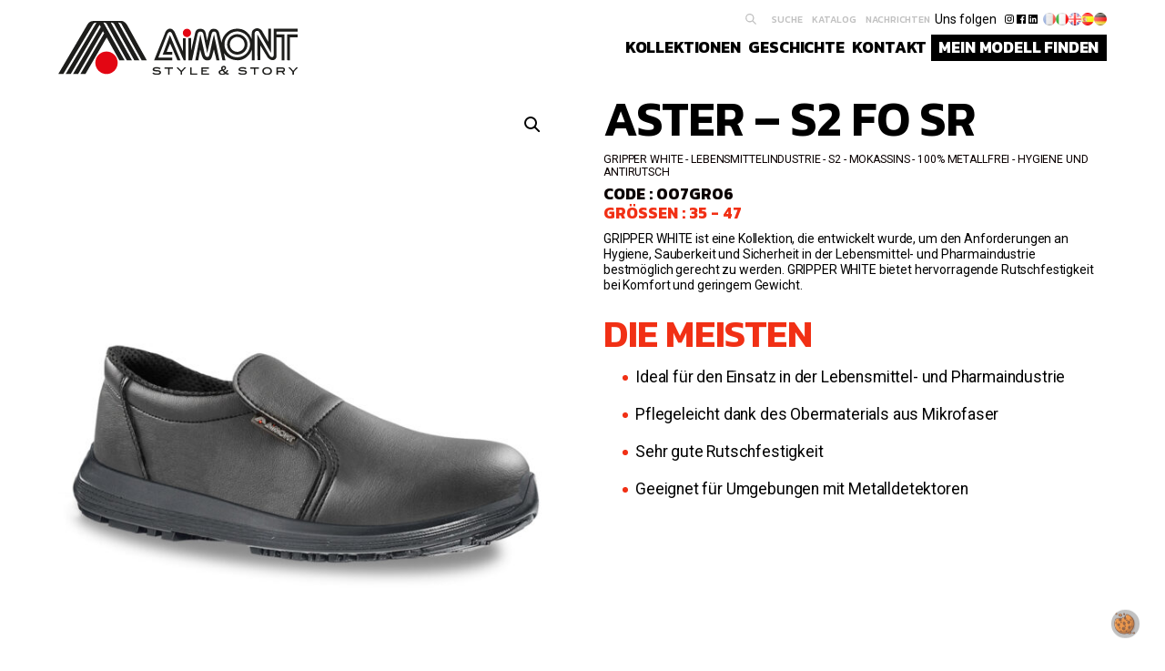

--- FILE ---
content_type: text/html; charset=UTF-8
request_url: https://aimont.com/de/nos-chaussures/007gr06-5/
body_size: 19062
content:
<!doctype html>

        <html lang="de-DE">

            <head>

    <meta charset="utf-8">
    <meta http-equiv="x-ua-compatible" content="ie=edge">
    <meta name="viewport" content="width=device-width, initial-scale=1, shrink-to-fit=no">

    <link rel="preconnect" href="https://fonts.googleapis.com">
    <link rel="preconnect" href="https://fonts.gstatic.com" crossorigin>
                        <link href="https://fonts.googleapis.com/css2?family=Roboto:ital,wght@0,400;0,500;0,700;1,400;1,500;1,700&display=swap" rel="stylesheet">            <link href="https://fonts.googleapis.com/css2?family=Kanit:ital,wght@0,400;0,500;0,600;0,700;1,400;1,500;1,600;1,700&display=swap" rel="stylesheet">            
    <style type="text/css">
        :root {
            --color-default: #000000;
            --color-primary: #c1c1c1;
            --color-primary-bis: #9b9b9b;
            --color-secondary: #000000;
            --color-secondary-bis: #000000;
            --color-tertiary: #0a0000;
            --color-form: #f0f0f0;
            --font-general: 'Roboto';
            --font-title: 'Kanit';
        }
    </style>

    <meta name='robots' content='index, follow, max-image-preview:large, max-snippet:-1, max-video-preview:-1' />
	<style>img:is([sizes="auto" i], [sizes^="auto," i]) { contain-intrinsic-size: 3000px 1500px }</style>
	<link rel="alternate" href="https://aimont.com/nos-chaussures/007gr06/" hreflang="fr" />
<link rel="alternate" href="https://aimont.com/it/nos-chaussures/007gr06-3/" hreflang="it" />
<link rel="alternate" href="https://aimont.com/en/nos-chaussures/007gr06-2/" hreflang="en" />
<link rel="alternate" href="https://aimont.com/es/nos-chaussures/007gr06-4/" hreflang="es" />
<link rel="alternate" href="https://aimont.com/de/nos-chaussures/007gr06-5/" hreflang="de" />

	<!-- This site is optimized with the Yoast SEO plugin v26.3 - https://yoast.com/wordpress/plugins/seo/ -->
	<title>ASTER - S2 FO SR - Aimont</title>
	<link rel="canonical" href="https://aimont.com/de/nos-chaussures/007gr06-5/" />
	<meta property="og:locale" content="de_DE" />
	<meta property="og:locale:alternate" content="fr_FR" />
	<meta property="og:locale:alternate" content="it_IT" />
	<meta property="og:locale:alternate" content="en_GB" />
	<meta property="og:locale:alternate" content="es_ES" />
	<meta property="og:type" content="article" />
	<meta property="og:title" content="ASTER - S2 FO SR - Aimont" />
	<meta property="og:description" content="GRIPPER WHITE ist eine Kollektion, die entwickelt wurde, um den Anforderungen an Hygiene, Sauberkeit und Sicherheit in der Lebensmittel- und Pharmaindustrie bestmöglich gerecht zu werden. GRIPPER WHITE bietet hervorragende Rutschfestigkeit bei Komfort und geringem Gewicht." />
	<meta property="og:url" content="https://aimont.com/de/nos-chaussures/007gr06-5/" />
	<meta property="og:site_name" content="Aimont" />
	<meta property="article:modified_time" content="2026-01-20T14:10:09+00:00" />
	<meta property="og:image" content="https://aimont.com/app/uploads/007GR06-ASTER-lr.jpg" />
	<meta property="og:image:width" content="800" />
	<meta property="og:image:height" content="800" />
	<meta property="og:image:type" content="image/jpeg" />
	<script type="application/ld+json" class="yoast-schema-graph">{"@context":"https://schema.org","@graph":[{"@type":"WebPage","@id":"https://aimont.com/de/nos-chaussures/007gr06-5/","url":"https://aimont.com/de/nos-chaussures/007gr06-5/","name":"ASTER - S2 FO SR - Aimont","isPartOf":{"@id":"https://aimont.com/de/startseite/#website"},"primaryImageOfPage":{"@id":"https://aimont.com/de/nos-chaussures/007gr06-5/#primaryimage"},"image":{"@id":"https://aimont.com/de/nos-chaussures/007gr06-5/#primaryimage"},"thumbnailUrl":"https://aimont.com/app/uploads/007GR06-ASTER-lr.jpg","datePublished":"2023-09-01T09:01:54+00:00","dateModified":"2026-01-20T14:10:09+00:00","breadcrumb":{"@id":"https://aimont.com/de/nos-chaussures/007gr06-5/#breadcrumb"},"inLanguage":"de","potentialAction":[{"@type":"ReadAction","target":["https://aimont.com/de/nos-chaussures/007gr06-5/"]}]},{"@type":"ImageObject","inLanguage":"de","@id":"https://aimont.com/de/nos-chaussures/007gr06-5/#primaryimage","url":"https://aimont.com/app/uploads/007GR06-ASTER-lr.jpg","contentUrl":"https://aimont.com/app/uploads/007GR06-ASTER-lr.jpg","width":800,"height":800},{"@type":"BreadcrumbList","@id":"https://aimont.com/de/nos-chaussures/007gr06-5/#breadcrumb","itemListElement":[{"@type":"ListItem","position":1,"name":"Accueil","item":"https://aimont.com/de/startseite/"},{"@type":"ListItem","position":2,"name":"Produits","item":"https://aimont.com/de/shop/"},{"@type":"ListItem","position":3,"name":"ASTER &#8211; S2 FO SR"}]},{"@type":"WebSite","@id":"https://aimont.com/de/startseite/#website","url":"https://aimont.com/de/startseite/","name":"Aimont","description":"Style &amp; story","potentialAction":[{"@type":"SearchAction","target":{"@type":"EntryPoint","urlTemplate":"https://aimont.com/de/startseite/?s={search_term_string}"},"query-input":{"@type":"PropertyValueSpecification","valueRequired":true,"valueName":"search_term_string"}}],"inLanguage":"de"}]}</script>
	<!-- / Yoast SEO plugin. -->


<script type="text/javascript">
/* <![CDATA[ */
window._wpemojiSettings = {"baseUrl":"https:\/\/s.w.org\/images\/core\/emoji\/16.0.1\/72x72\/","ext":".png","svgUrl":"https:\/\/s.w.org\/images\/core\/emoji\/16.0.1\/svg\/","svgExt":".svg","source":{"concatemoji":"https:\/\/aimont.com\/wp\/wp-includes\/js\/wp-emoji-release.min.js?ver=6.8.3"}};
/*! This file is auto-generated */
!function(s,n){var o,i,e;function c(e){try{var t={supportTests:e,timestamp:(new Date).valueOf()};sessionStorage.setItem(o,JSON.stringify(t))}catch(e){}}function p(e,t,n){e.clearRect(0,0,e.canvas.width,e.canvas.height),e.fillText(t,0,0);var t=new Uint32Array(e.getImageData(0,0,e.canvas.width,e.canvas.height).data),a=(e.clearRect(0,0,e.canvas.width,e.canvas.height),e.fillText(n,0,0),new Uint32Array(e.getImageData(0,0,e.canvas.width,e.canvas.height).data));return t.every(function(e,t){return e===a[t]})}function u(e,t){e.clearRect(0,0,e.canvas.width,e.canvas.height),e.fillText(t,0,0);for(var n=e.getImageData(16,16,1,1),a=0;a<n.data.length;a++)if(0!==n.data[a])return!1;return!0}function f(e,t,n,a){switch(t){case"flag":return n(e,"\ud83c\udff3\ufe0f\u200d\u26a7\ufe0f","\ud83c\udff3\ufe0f\u200b\u26a7\ufe0f")?!1:!n(e,"\ud83c\udde8\ud83c\uddf6","\ud83c\udde8\u200b\ud83c\uddf6")&&!n(e,"\ud83c\udff4\udb40\udc67\udb40\udc62\udb40\udc65\udb40\udc6e\udb40\udc67\udb40\udc7f","\ud83c\udff4\u200b\udb40\udc67\u200b\udb40\udc62\u200b\udb40\udc65\u200b\udb40\udc6e\u200b\udb40\udc67\u200b\udb40\udc7f");case"emoji":return!a(e,"\ud83e\udedf")}return!1}function g(e,t,n,a){var r="undefined"!=typeof WorkerGlobalScope&&self instanceof WorkerGlobalScope?new OffscreenCanvas(300,150):s.createElement("canvas"),o=r.getContext("2d",{willReadFrequently:!0}),i=(o.textBaseline="top",o.font="600 32px Arial",{});return e.forEach(function(e){i[e]=t(o,e,n,a)}),i}function t(e){var t=s.createElement("script");t.src=e,t.defer=!0,s.head.appendChild(t)}"undefined"!=typeof Promise&&(o="wpEmojiSettingsSupports",i=["flag","emoji"],n.supports={everything:!0,everythingExceptFlag:!0},e=new Promise(function(e){s.addEventListener("DOMContentLoaded",e,{once:!0})}),new Promise(function(t){var n=function(){try{var e=JSON.parse(sessionStorage.getItem(o));if("object"==typeof e&&"number"==typeof e.timestamp&&(new Date).valueOf()<e.timestamp+604800&&"object"==typeof e.supportTests)return e.supportTests}catch(e){}return null}();if(!n){if("undefined"!=typeof Worker&&"undefined"!=typeof OffscreenCanvas&&"undefined"!=typeof URL&&URL.createObjectURL&&"undefined"!=typeof Blob)try{var e="postMessage("+g.toString()+"("+[JSON.stringify(i),f.toString(),p.toString(),u.toString()].join(",")+"));",a=new Blob([e],{type:"text/javascript"}),r=new Worker(URL.createObjectURL(a),{name:"wpTestEmojiSupports"});return void(r.onmessage=function(e){c(n=e.data),r.terminate(),t(n)})}catch(e){}c(n=g(i,f,p,u))}t(n)}).then(function(e){for(var t in e)n.supports[t]=e[t],n.supports.everything=n.supports.everything&&n.supports[t],"flag"!==t&&(n.supports.everythingExceptFlag=n.supports.everythingExceptFlag&&n.supports[t]);n.supports.everythingExceptFlag=n.supports.everythingExceptFlag&&!n.supports.flag,n.DOMReady=!1,n.readyCallback=function(){n.DOMReady=!0}}).then(function(){return e}).then(function(){var e;n.supports.everything||(n.readyCallback(),(e=n.source||{}).concatemoji?t(e.concatemoji):e.wpemoji&&e.twemoji&&(t(e.twemoji),t(e.wpemoji)))}))}((window,document),window._wpemojiSettings);
/* ]]> */
</script>
<style id='wp-emoji-styles-inline-css' type='text/css'>

	img.wp-smiley, img.emoji {
		display: inline !important;
		border: none !important;
		box-shadow: none !important;
		height: 1em !important;
		width: 1em !important;
		margin: 0 0.07em !important;
		vertical-align: -0.1em !important;
		background: none !important;
		padding: 0 !important;
	}
</style>
<style id='global-styles-inline-css' type='text/css'>
:root{--wp--preset--aspect-ratio--square: 1;--wp--preset--aspect-ratio--4-3: 4/3;--wp--preset--aspect-ratio--3-4: 3/4;--wp--preset--aspect-ratio--3-2: 3/2;--wp--preset--aspect-ratio--2-3: 2/3;--wp--preset--aspect-ratio--16-9: 16/9;--wp--preset--aspect-ratio--9-16: 9/16;--wp--preset--color--black: #000000;--wp--preset--color--cyan-bluish-gray: #abb8c3;--wp--preset--color--white: #ffffff;--wp--preset--color--pale-pink: #f78da7;--wp--preset--color--vivid-red: #cf2e2e;--wp--preset--color--luminous-vivid-orange: #ff6900;--wp--preset--color--luminous-vivid-amber: #fcb900;--wp--preset--color--light-green-cyan: #7bdcb5;--wp--preset--color--vivid-green-cyan: #00d084;--wp--preset--color--pale-cyan-blue: #8ed1fc;--wp--preset--color--vivid-cyan-blue: #0693e3;--wp--preset--color--vivid-purple: #9b51e0;--wp--preset--gradient--vivid-cyan-blue-to-vivid-purple: linear-gradient(135deg,rgba(6,147,227,1) 0%,rgb(155,81,224) 100%);--wp--preset--gradient--light-green-cyan-to-vivid-green-cyan: linear-gradient(135deg,rgb(122,220,180) 0%,rgb(0,208,130) 100%);--wp--preset--gradient--luminous-vivid-amber-to-luminous-vivid-orange: linear-gradient(135deg,rgba(252,185,0,1) 0%,rgba(255,105,0,1) 100%);--wp--preset--gradient--luminous-vivid-orange-to-vivid-red: linear-gradient(135deg,rgba(255,105,0,1) 0%,rgb(207,46,46) 100%);--wp--preset--gradient--very-light-gray-to-cyan-bluish-gray: linear-gradient(135deg,rgb(238,238,238) 0%,rgb(169,184,195) 100%);--wp--preset--gradient--cool-to-warm-spectrum: linear-gradient(135deg,rgb(74,234,220) 0%,rgb(151,120,209) 20%,rgb(207,42,186) 40%,rgb(238,44,130) 60%,rgb(251,105,98) 80%,rgb(254,248,76) 100%);--wp--preset--gradient--blush-light-purple: linear-gradient(135deg,rgb(255,206,236) 0%,rgb(152,150,240) 100%);--wp--preset--gradient--blush-bordeaux: linear-gradient(135deg,rgb(254,205,165) 0%,rgb(254,45,45) 50%,rgb(107,0,62) 100%);--wp--preset--gradient--luminous-dusk: linear-gradient(135deg,rgb(255,203,112) 0%,rgb(199,81,192) 50%,rgb(65,88,208) 100%);--wp--preset--gradient--pale-ocean: linear-gradient(135deg,rgb(255,245,203) 0%,rgb(182,227,212) 50%,rgb(51,167,181) 100%);--wp--preset--gradient--electric-grass: linear-gradient(135deg,rgb(202,248,128) 0%,rgb(113,206,126) 100%);--wp--preset--gradient--midnight: linear-gradient(135deg,rgb(2,3,129) 0%,rgb(40,116,252) 100%);--wp--preset--font-size--small: 13px;--wp--preset--font-size--medium: 20px;--wp--preset--font-size--large: 36px;--wp--preset--font-size--x-large: 42px;--wp--preset--spacing--20: 0.44rem;--wp--preset--spacing--30: 0.67rem;--wp--preset--spacing--40: 1rem;--wp--preset--spacing--50: 1.5rem;--wp--preset--spacing--60: 2.25rem;--wp--preset--spacing--70: 3.38rem;--wp--preset--spacing--80: 5.06rem;--wp--preset--shadow--natural: 6px 6px 9px rgba(0, 0, 0, 0.2);--wp--preset--shadow--deep: 12px 12px 50px rgba(0, 0, 0, 0.4);--wp--preset--shadow--sharp: 6px 6px 0px rgba(0, 0, 0, 0.2);--wp--preset--shadow--outlined: 6px 6px 0px -3px rgba(255, 255, 255, 1), 6px 6px rgba(0, 0, 0, 1);--wp--preset--shadow--crisp: 6px 6px 0px rgba(0, 0, 0, 1);}:where(body) { margin: 0; }.wp-site-blocks > .alignleft { float: left; margin-right: 2em; }.wp-site-blocks > .alignright { float: right; margin-left: 2em; }.wp-site-blocks > .aligncenter { justify-content: center; margin-left: auto; margin-right: auto; }:where(.is-layout-flex){gap: 0.5em;}:where(.is-layout-grid){gap: 0.5em;}.is-layout-flow > .alignleft{float: left;margin-inline-start: 0;margin-inline-end: 2em;}.is-layout-flow > .alignright{float: right;margin-inline-start: 2em;margin-inline-end: 0;}.is-layout-flow > .aligncenter{margin-left: auto !important;margin-right: auto !important;}.is-layout-constrained > .alignleft{float: left;margin-inline-start: 0;margin-inline-end: 2em;}.is-layout-constrained > .alignright{float: right;margin-inline-start: 2em;margin-inline-end: 0;}.is-layout-constrained > .aligncenter{margin-left: auto !important;margin-right: auto !important;}.is-layout-constrained > :where(:not(.alignleft):not(.alignright):not(.alignfull)){margin-left: auto !important;margin-right: auto !important;}body .is-layout-flex{display: flex;}.is-layout-flex{flex-wrap: wrap;align-items: center;}.is-layout-flex > :is(*, div){margin: 0;}body .is-layout-grid{display: grid;}.is-layout-grid > :is(*, div){margin: 0;}body{padding-top: 0px;padding-right: 0px;padding-bottom: 0px;padding-left: 0px;}a:where(:not(.wp-element-button)){text-decoration: underline;}:root :where(.wp-element-button, .wp-block-button__link){background-color: #32373c;border-width: 0;color: #fff;font-family: inherit;font-size: inherit;line-height: inherit;padding: calc(0.667em + 2px) calc(1.333em + 2px);text-decoration: none;}.has-black-color{color: var(--wp--preset--color--black) !important;}.has-cyan-bluish-gray-color{color: var(--wp--preset--color--cyan-bluish-gray) !important;}.has-white-color{color: var(--wp--preset--color--white) !important;}.has-pale-pink-color{color: var(--wp--preset--color--pale-pink) !important;}.has-vivid-red-color{color: var(--wp--preset--color--vivid-red) !important;}.has-luminous-vivid-orange-color{color: var(--wp--preset--color--luminous-vivid-orange) !important;}.has-luminous-vivid-amber-color{color: var(--wp--preset--color--luminous-vivid-amber) !important;}.has-light-green-cyan-color{color: var(--wp--preset--color--light-green-cyan) !important;}.has-vivid-green-cyan-color{color: var(--wp--preset--color--vivid-green-cyan) !important;}.has-pale-cyan-blue-color{color: var(--wp--preset--color--pale-cyan-blue) !important;}.has-vivid-cyan-blue-color{color: var(--wp--preset--color--vivid-cyan-blue) !important;}.has-vivid-purple-color{color: var(--wp--preset--color--vivid-purple) !important;}.has-black-background-color{background-color: var(--wp--preset--color--black) !important;}.has-cyan-bluish-gray-background-color{background-color: var(--wp--preset--color--cyan-bluish-gray) !important;}.has-white-background-color{background-color: var(--wp--preset--color--white) !important;}.has-pale-pink-background-color{background-color: var(--wp--preset--color--pale-pink) !important;}.has-vivid-red-background-color{background-color: var(--wp--preset--color--vivid-red) !important;}.has-luminous-vivid-orange-background-color{background-color: var(--wp--preset--color--luminous-vivid-orange) !important;}.has-luminous-vivid-amber-background-color{background-color: var(--wp--preset--color--luminous-vivid-amber) !important;}.has-light-green-cyan-background-color{background-color: var(--wp--preset--color--light-green-cyan) !important;}.has-vivid-green-cyan-background-color{background-color: var(--wp--preset--color--vivid-green-cyan) !important;}.has-pale-cyan-blue-background-color{background-color: var(--wp--preset--color--pale-cyan-blue) !important;}.has-vivid-cyan-blue-background-color{background-color: var(--wp--preset--color--vivid-cyan-blue) !important;}.has-vivid-purple-background-color{background-color: var(--wp--preset--color--vivid-purple) !important;}.has-black-border-color{border-color: var(--wp--preset--color--black) !important;}.has-cyan-bluish-gray-border-color{border-color: var(--wp--preset--color--cyan-bluish-gray) !important;}.has-white-border-color{border-color: var(--wp--preset--color--white) !important;}.has-pale-pink-border-color{border-color: var(--wp--preset--color--pale-pink) !important;}.has-vivid-red-border-color{border-color: var(--wp--preset--color--vivid-red) !important;}.has-luminous-vivid-orange-border-color{border-color: var(--wp--preset--color--luminous-vivid-orange) !important;}.has-luminous-vivid-amber-border-color{border-color: var(--wp--preset--color--luminous-vivid-amber) !important;}.has-light-green-cyan-border-color{border-color: var(--wp--preset--color--light-green-cyan) !important;}.has-vivid-green-cyan-border-color{border-color: var(--wp--preset--color--vivid-green-cyan) !important;}.has-pale-cyan-blue-border-color{border-color: var(--wp--preset--color--pale-cyan-blue) !important;}.has-vivid-cyan-blue-border-color{border-color: var(--wp--preset--color--vivid-cyan-blue) !important;}.has-vivid-purple-border-color{border-color: var(--wp--preset--color--vivid-purple) !important;}.has-vivid-cyan-blue-to-vivid-purple-gradient-background{background: var(--wp--preset--gradient--vivid-cyan-blue-to-vivid-purple) !important;}.has-light-green-cyan-to-vivid-green-cyan-gradient-background{background: var(--wp--preset--gradient--light-green-cyan-to-vivid-green-cyan) !important;}.has-luminous-vivid-amber-to-luminous-vivid-orange-gradient-background{background: var(--wp--preset--gradient--luminous-vivid-amber-to-luminous-vivid-orange) !important;}.has-luminous-vivid-orange-to-vivid-red-gradient-background{background: var(--wp--preset--gradient--luminous-vivid-orange-to-vivid-red) !important;}.has-very-light-gray-to-cyan-bluish-gray-gradient-background{background: var(--wp--preset--gradient--very-light-gray-to-cyan-bluish-gray) !important;}.has-cool-to-warm-spectrum-gradient-background{background: var(--wp--preset--gradient--cool-to-warm-spectrum) !important;}.has-blush-light-purple-gradient-background{background: var(--wp--preset--gradient--blush-light-purple) !important;}.has-blush-bordeaux-gradient-background{background: var(--wp--preset--gradient--blush-bordeaux) !important;}.has-luminous-dusk-gradient-background{background: var(--wp--preset--gradient--luminous-dusk) !important;}.has-pale-ocean-gradient-background{background: var(--wp--preset--gradient--pale-ocean) !important;}.has-electric-grass-gradient-background{background: var(--wp--preset--gradient--electric-grass) !important;}.has-midnight-gradient-background{background: var(--wp--preset--gradient--midnight) !important;}.has-small-font-size{font-size: var(--wp--preset--font-size--small) !important;}.has-medium-font-size{font-size: var(--wp--preset--font-size--medium) !important;}.has-large-font-size{font-size: var(--wp--preset--font-size--large) !important;}.has-x-large-font-size{font-size: var(--wp--preset--font-size--x-large) !important;}
:where(.wp-block-post-template.is-layout-flex){gap: 1.25em;}:where(.wp-block-post-template.is-layout-grid){gap: 1.25em;}
:where(.wp-block-columns.is-layout-flex){gap: 2em;}:where(.wp-block-columns.is-layout-grid){gap: 2em;}
:root :where(.wp-block-pullquote){font-size: 1.5em;line-height: 1.6;}
</style>
<link rel='stylesheet' id='woof-css' href='https://aimont.com/app/plugins/woocommerce-products-filter/css/front.css?ver=3.3.0' type='text/css' media='all' />
<style id='woof-inline-css' type='text/css'>

.woof_products_top_panel li span, .woof_products_top_panel2 li span{background: url(https://aimont.com/app/plugins/woocommerce-products-filter/img/delete.png);background-size: 14px 14px;background-repeat: no-repeat;background-position: right;}
.woof_edit_view{
                    display: none;
                }

</style>
<link rel='stylesheet' id='icheck-jquery-color-css' href='https://aimont.com/app/plugins/woocommerce-products-filter/js/icheck/skins/flat/aero.css?ver=3.3.0' type='text/css' media='all' />
<link rel='stylesheet' id='select2-css' href='https://aimont.com/app/plugins/woocommerce/assets/css/select2.css?ver=10.3.4' type='text/css' media='all' />
<link rel='stylesheet' id='photoswipe-css' href='https://aimont.com/app/plugins/woocommerce/assets/css/photoswipe/photoswipe.min.css?ver=10.3.4' type='text/css' media='all' />
<link rel='stylesheet' id='photoswipe-default-skin-css' href='https://aimont.com/app/plugins/woocommerce/assets/css/photoswipe/default-skin/default-skin.min.css?ver=10.3.4' type='text/css' media='all' />
<link rel='stylesheet' id='woocommerce-layout-css' href='https://aimont.com/app/plugins/woocommerce/assets/css/woocommerce-layout.css?ver=10.3.4' type='text/css' media='all' />
<link rel='stylesheet' id='woocommerce-smallscreen-css' href='https://aimont.com/app/plugins/woocommerce/assets/css/woocommerce-smallscreen.css?ver=10.3.4' type='text/css' media='only screen and (max-width: 768px)' />
<link rel='stylesheet' id='woocommerce-general-css' href='https://aimont.com/app/plugins/woocommerce/assets/css/woocommerce.css?ver=10.3.4' type='text/css' media='all' />
<style id='woocommerce-inline-inline-css' type='text/css'>
.woocommerce form .form-row .required { visibility: visible; }
</style>
<link rel='stylesheet' id='brands-styles-css' href='https://aimont.com/app/plugins/woocommerce/assets/css/brands.css?ver=10.3.4' type='text/css' media='all' />
<link rel='stylesheet' id='sage/main.css-css' href='https://aimont.com/app/themes/entreprise/dist/styles/main_8c09b27e05d6512940c2.css' type='text/css' media='all' />
<script type="text/javascript" src="https://aimont.com/wp/wp-includes/js/jquery/jquery.min.js?ver=3.7.1" id="jquery-core-js"></script>
<script type="text/javascript" src="https://aimont.com/wp/wp-includes/js/jquery/jquery-migrate.min.js?ver=3.4.1" id="jquery-migrate-js"></script>
<script type="text/javascript" src="https://aimont.com/app/plugins/woocommerce/assets/js/jquery-blockui/jquery.blockUI.min.js?ver=2.7.0-wc.10.3.4" id="wc-jquery-blockui-js" defer="defer" data-wp-strategy="defer"></script>
<script type="text/javascript" id="wc-add-to-cart-js-extra">
/* <![CDATA[ */
var wc_add_to_cart_params = {"ajax_url":"\/wp\/wp-admin\/admin-ajax.php","wc_ajax_url":"\/de\/?wc-ajax=%%endpoint%%","i18n_view_cart":"Warenkorb anzeigen","cart_url":"https:\/\/aimont.com","is_cart":"","cart_redirect_after_add":"no"};
/* ]]> */
</script>
<script type="text/javascript" src="https://aimont.com/app/plugins/woocommerce/assets/js/frontend/add-to-cart.min.js?ver=10.3.4" id="wc-add-to-cart-js" defer="defer" data-wp-strategy="defer"></script>
<script type="text/javascript" src="https://aimont.com/app/plugins/woocommerce/assets/js/zoom/jquery.zoom.min.js?ver=1.7.21-wc.10.3.4" id="wc-zoom-js" defer="defer" data-wp-strategy="defer"></script>
<script type="text/javascript" src="https://aimont.com/app/plugins/woocommerce/assets/js/flexslider/jquery.flexslider.min.js?ver=2.7.2-wc.10.3.4" id="wc-flexslider-js" defer="defer" data-wp-strategy="defer"></script>
<script type="text/javascript" src="https://aimont.com/app/plugins/woocommerce/assets/js/photoswipe/photoswipe.min.js?ver=4.1.1-wc.10.3.4" id="wc-photoswipe-js" defer="defer" data-wp-strategy="defer"></script>
<script type="text/javascript" src="https://aimont.com/app/plugins/woocommerce/assets/js/photoswipe/photoswipe-ui-default.min.js?ver=4.1.1-wc.10.3.4" id="wc-photoswipe-ui-default-js" defer="defer" data-wp-strategy="defer"></script>
<script type="text/javascript" id="wc-single-product-js-extra">
/* <![CDATA[ */
var wc_single_product_params = {"i18n_required_rating_text":"Bitte w\u00e4hle eine Bewertung","i18n_rating_options":["1 von 5\u00a0Sternen","2 von 5\u00a0Sternen","3 von 5\u00a0Sternen","4 von 5\u00a0Sternen","5 von 5\u00a0Sternen"],"i18n_product_gallery_trigger_text":"Bildergalerie im Vollbildmodus anzeigen","review_rating_required":"yes","flexslider":{"rtl":false,"animation":"slide","smoothHeight":true,"directionNav":false,"controlNav":"thumbnails","slideshow":false,"animationSpeed":500,"animationLoop":false,"allowOneSlide":false},"zoom_enabled":"1","zoom_options":[],"photoswipe_enabled":"1","photoswipe_options":{"shareEl":false,"closeOnScroll":false,"history":false,"hideAnimationDuration":0,"showAnimationDuration":0},"flexslider_enabled":"1"};
/* ]]> */
</script>
<script type="text/javascript" src="https://aimont.com/app/plugins/woocommerce/assets/js/frontend/single-product.min.js?ver=10.3.4" id="wc-single-product-js" defer="defer" data-wp-strategy="defer"></script>
<script type="text/javascript" src="https://aimont.com/app/plugins/woocommerce/assets/js/js-cookie/js.cookie.min.js?ver=2.1.4-wc.10.3.4" id="wc-js-cookie-js" defer="defer" data-wp-strategy="defer"></script>
<script type="text/javascript" id="woocommerce-js-extra">
/* <![CDATA[ */
var woocommerce_params = {"ajax_url":"\/wp\/wp-admin\/admin-ajax.php","wc_ajax_url":"\/de\/?wc-ajax=%%endpoint%%","i18n_password_show":"Passwort anzeigen","i18n_password_hide":"Passwort ausblenden"};
/* ]]> */
</script>
<script type="text/javascript" src="https://aimont.com/app/plugins/woocommerce/assets/js/frontend/woocommerce.min.js?ver=10.3.4" id="woocommerce-js" defer="defer" data-wp-strategy="defer"></script>
<link rel="https://api.w.org/" href="https://aimont.com/wp-json/" /><link rel="alternate" title="JSON" type="application/json" href="https://aimont.com/wp-json/wp/v2/product/4379" /><meta name="generator" content="WordPress 6.8.3" />
<meta name="generator" content="WooCommerce 10.3.4" />
<link rel='shortlink' href='https://aimont.com/?p=4379' />
<link rel="alternate" title="oEmbed (JSON)" type="application/json+oembed" href="https://aimont.com/wp-json/oembed/1.0/embed?url=https%3A%2F%2Faimont.com%2Fde%2Fnos-chaussures%2F007gr06-5%2F" />
<link rel="alternate" title="oEmbed (XML)" type="text/xml+oembed" href="https://aimont.com/wp-json/oembed/1.0/embed?url=https%3A%2F%2Faimont.com%2Fde%2Fnos-chaussures%2F007gr06-5%2F&#038;format=xml" />
	<noscript><style>.woocommerce-product-gallery{ opacity: 1 !important; }</style></noscript>
	<link rel="icon" href="https://aimont.com/app/uploads/2022/10/cropped-favicon-1-32x32.png" sizes="32x32" />
<link rel="icon" href="https://aimont.com/app/uploads/2022/10/cropped-favicon-1-192x192.png" sizes="192x192" />
<link rel="apple-touch-icon" href="https://aimont.com/app/uploads/2022/10/cropped-favicon-1-180x180.png" />
<meta name="msapplication-TileImage" content="https://aimont.com/app/uploads/2022/10/cropped-favicon-1-270x270.png" />

</head>

            <body class="wp-singular product-template-default single single-product postid-4379 wp-theme-entrepriseresources theme-entreprise/resources woocommerce woocommerce-page woocommerce-no-js 007gr06-5 app-data index-data singular-data single-data single-product-data single-product-007gr06-5-data" role="document">

            <div id="wrapper">

                
                
                                    
                                                <header id="header" class="header-page " role="banner">
    <div class="header-wrapper">
        <div class="container-large">
            <div class="header-content">

                <button type="button" title="Menu" class="hamburger js_toggle-menu">
                    <span class="line-wrapper">
                        <span class="line line-1"></span>
                        <span class="line line-2"></span>
                        <span class="line line-3"></span>
                    </span>
                </button>

                                    <a href="https://aimont.com/de/startseite/" title="Aimont" class="logo-wrapper">
                        <img src="https://aimont.com/app/uploads/2022/11/AIMONT_logo_style_horizzontale.svg" alt="Aimont"
                             title="Aimont" class="logo logo-dark">
                                                    <img src="https://aimont.com/app/uploads/2022/11/Fichier-2.svg" alt="" title="Aimont"
                                 class="logo logo-white">
                                            </a>
                
                
                    <div class="menu-primary">
                                                    <div class="menu-wrapper"><ul id="menu-menu-principal-de" class="menu"><li id="menu-item-4447" class="menu-item menu-item-type-custom menu-item-object-custom menu-item-has-children menu-item-4447"><a href="https://aimont.com/de/kollektionen/">Kollektionen</a>
<ul class="sub-menu">
	<li id="menu-item-4471" class="menu-item menu-item-type-taxonomy menu-item-object-nos-collections menu-item-4471"><a href="https://aimont.com/de/nos-collections/vigorex-de/">Vigorex</a></li>
	<li id="menu-item-4499" class="menu-item menu-item-type-taxonomy menu-item-object-nos-collections menu-item-4499"><a href="https://aimont.com/de/nos-collections/flight-de/">Flight</a></li>
	<li id="menu-item-4515" class="menu-item menu-item-type-taxonomy menu-item-object-nos-collections menu-item-4515"><a href="https://aimont.com/de/nos-collections/return-de/">Return</a></li>
	<li id="menu-item-4496" class="menu-item menu-item-type-taxonomy menu-item-object-nos-collections menu-item-4496"><a href="https://aimont.com/de/nos-collections/factory-de/">Factory</a></li>
	<li id="menu-item-4470" class="menu-item menu-item-type-taxonomy menu-item-object-nos-collections menu-item-4470"><a href="https://aimont.com/de/nos-collections/diamont-de/">Diamont</a></li>
	<li id="menu-item-4462" class="menu-item menu-item-type-taxonomy menu-item-object-nos-collections menu-item-4462"><a href="https://aimont.com/de/nos-collections/24-bit-de/">24 Bit</a></li>
	<li id="menu-item-4530" class="menu-item menu-item-type-taxonomy menu-item-object-nos-collections menu-item-4530"><a href="https://aimont.com/de/nos-collections/trail-de/">Trail</a></li>
	<li id="menu-item-4519" class="menu-item menu-item-type-taxonomy menu-item-object-nos-collections menu-item-4519"><a href="https://aimont.com/de/nos-collections/specials-de/">Specials</a></li>
	<li id="menu-item-4476" class="menu-item menu-item-type-taxonomy menu-item-object-nos-collections menu-item-4476"><a href="https://aimont.com/de/nos-collections/dominus-de/">Dominus</a></li>
	<li id="menu-item-4523" class="menu-item menu-item-type-taxonomy menu-item-object-nos-collections menu-item-4523"><a href="https://aimont.com/de/nos-collections/supreme-de/">Supreme</a></li>
	<li id="menu-item-4505" class="menu-item menu-item-type-taxonomy menu-item-object-nos-collections current-product-ancestor current-menu-parent current-product-parent menu-item-4505"><a href="https://aimont.com/de/nos-collections/gripper-white-de/">Gripper White</a></li>
	<li id="menu-item-4481" class="menu-item menu-item-type-taxonomy menu-item-object-nos-collections menu-item-4481"><a href="https://aimont.com/de/nos-collections/dynamic-de/">Dynamic</a></li>
	<li id="menu-item-4489" class="menu-item menu-item-type-taxonomy menu-item-object-nos-collections menu-item-4489"><a href="https://aimont.com/de/nos-collections/essential-de/">Essential</a></li>
</ul>
</li>
<li id="menu-item-4448" class="menu-item menu-item-type-post_type menu-item-object-page menu-item-4448"><a href="https://aimont.com/de/geschichte/">Geschichte</a></li>
<li id="menu-item-5818" class="menu-item menu-item-type-post_type menu-item-object-page menu-item-5818"><a href="https://aimont.com/de/kontakt/">Kontakt</a></li>
<li id="menu-item-4450" class="highlighted js_open-popin-find-shoes menu-item menu-item-type-custom menu-item-object-custom menu-item-4450"><a href="#">Mein Modell finden</a></li>
</ul></div>
                                            </div>

                    <div class="menu-secondary">
                      <button type="button" class="btn-search mobile js_btn-toggle-search"
                              title="Suche">
                        <span class="icon" aria-hidden="true"><svg version="1.1" xmlns="http://www.w3.org/2000/svg" xmlns:xlink="http://www.w3.org/1999/xlink" aria-hidden="true"
	x="0" y="0"
	width="14" height="14"
	viewBox="0 0 14 14" style="enable-background:new 0 0 14 14;" xml:space="preserve">
	<path d="M12.9,14h0l-4-4A5.57,5.57,0,1,1,10,8.92l4,4L12.9,14ZM5.57,1.54a4,4,0,1,0,4,4A4,4,0,0,0,5.57,1.54Z"/>
</svg>
</span>
                      </button>
                                                    <div class="menu-wrapper"><ul id="menu-menu-haut-de" class="menu"><li id="menu-item-4023" class="js_btn-toggle-search menu-item menu-item-type-custom menu-item-object-custom menu-item-4023"><a href="#">Suche</a></li>
<li id="menu-item-4022" class="menu-item menu-item-type-custom menu-item-object-custom menu-item-4022"><a href="https://heyzine.com/flip-book/89f17750eb.html">Katalog</a></li>
<li id="menu-item-4024" class="menu-item menu-item-type-custom menu-item-object-custom menu-item-4024"><a href="https://aimont.com/de/actualites/">Nachrichten</a></li>
</ul></div>
                                                <p class="title-social-networks">Uns folgen</p>
    <ul class="social-networks">

                    <li class="item-social">
                <a href="https://www.instagram.com/aimont.officiel/?igsh=MXJha3lreG44OXNuMQ%3D%3D" title="Instagram" target="_blank" class="link">
                    <span class="icon" aria-hidden="true"><svg version="1.1" xmlns="http://www.w3.org/2000/svg" xmlns:xlink="http://www.w3.org/1999/xlink" aria-hidden="true"
    x="0" y="0"
    width="26" height="26"
    viewBox="0 0 26 26" style="enable-background:new 0 0 26 26;" xml:space="preserve">
    <path d="M7.64,25.92a9.47,9.47,0,0,1-3.16-.6,6.5,6.5,0,0,1-2.3-1.5,6.41,6.41,0,0,1-1.5-2.3,9.73,9.73,0,0,1-.6-3.16C0,17,0,16.52,0,13S0,9,.08,7.64a9.73,9.73,0,0,1,.6-3.16A6.66,6.66,0,0,1,4.48.68,9.73,9.73,0,0,1,7.64.08C9,0,9.48,0,13,0s4,0,5.36.08a9.78,9.78,0,0,1,3.16.6,6.66,6.66,0,0,1,3.8,3.8,10,10,0,0,1,.6,3.16C26,9,26,9.46,26,13s0,4-.08,5.36a9.52,9.52,0,0,1-.6,3.16,6.65,6.65,0,0,1-3.8,3.8,10,10,0,0,1-3.15.6C17,26,16.54,26,13,26S9,26,7.64,25.92Zm.11-23.5a7.15,7.15,0,0,0-2.42.45,4.09,4.09,0,0,0-1.49,1,4.07,4.07,0,0,0-1,1.5,7.34,7.34,0,0,0-.44,2.41C2.36,9.12,2.34,9.53,2.34,13s0,3.88.08,5.25a7.15,7.15,0,0,0,.45,2.42,4,4,0,0,0,1,1.49,4,4,0,0,0,1.49,1,7.15,7.15,0,0,0,2.42.45c1.36.07,1.77.08,5.25.08s3.89,0,5.25-.08a7.11,7.11,0,0,0,2.42-.45,4.26,4.26,0,0,0,2.46-2.46,7.15,7.15,0,0,0,.45-2.42c.07-1.36.08-1.77.08-5.25s0-3.89-.08-5.25a7.15,7.15,0,0,0-.45-2.42,4,4,0,0,0-1-1.49,4.11,4.11,0,0,0-1.49-1,7.4,7.4,0,0,0-2.42-.44c-1.37-.06-1.79-.08-5.25-.08s-3.88,0-5.25.08ZM6.32,13A6.68,6.68,0,1,1,13,19.67,6.68,6.68,0,0,1,6.32,13Zm2.35,0A4.33,4.33,0,1,0,13,8.67h0A4.33,4.33,0,0,0,8.67,13Zm9.71-6.94a1.56,1.56,0,1,1,1.56,1.56h0A1.56,1.56,0,0,1,18.38,6.06Z"/>
</svg>
</span>
                </a>
            </li>
        
                    <li class="item-social">
                <a href="https://www.facebook.com/profile.php?id=61555561427596" title="Facebook" target="_blank" class="link">
                    <span class="icon" aria-hidden="true"><svg version="1.1" xmlns="http://www.w3.org/2000/svg" xmlns:xlink="http://www.w3.org/1999/xlink" aria-hidden="true"
    x="0" y="0"
    width="26" height="26"
    viewBox="0 0 25.73 25.74" style="enable-background:new 0 0 25.73 25.74;" xml:space="preserve">
    <path d="M24.31,0H1.42A1.43,1.43,0,0,0,0,1.42H0V24.31a1.42,1.42,0,0,0,1.42,1.42H13.75v-10H10.4v-3.9h3.35V9c0-3.32,2-5.13,5-5.13a24.85,24.85,0,0,1,3,.15V7.51h-2c-1.61,0-1.93.76-1.93,1.89v2.48h3.86l-.5,3.9H17.75v10h6.56a1.42,1.42,0,0,0,1.42-1.42h0V1.42A1.42,1.42,0,0,0,24.31,0Z"/>
</svg>
</span>
                </a>
            </li>
        
        
                    <li class="item-social">
                <a href="https://www.linkedin.com/company/aimont/" title="LinkedIn" target="_blank" class="link">
                    <span class="icon" aria-hidden="true"><svg version="1.1" xmlns="http://www.w3.org/2000/svg" xmlns:xlink="http://www.w3.org/1999/xlink" aria-hidden="true"
	x="0" y="0"
	width="26" height="26"
	viewBox="0 0 24 24" style="enable-background:new 0 0 24 24;" xml:space="preserve">
	<path d="M22.224,24H1.77A1.753,1.753,0,0,1,0,22.268V1.731A1.753,1.753,0,0,1,1.77,0H22.224A1.756,1.756,0,0,1,24,1.731V22.268A1.756,1.756,0,0,1,22.224,24ZM9.353,9V20.451h3.555V14.786c0-1.454.254-2.941,2.134-2.941,1.85,0,1.85,1.755,1.85,3.036v5.571h3.559V14.17a7.2,7.2,0,0,0-.784-3.886,3.764,3.764,0,0,0-3.487-1.571,3.763,3.763,0,0,0-3.368,1.849h-.049V9Zm-5.8,0V20.451H7.118V9ZM5.339,3.3A2.065,2.065,0,1,0,7.4,5.368,2.068,2.068,0,0,0,5.339,3.3Z"/>
</svg>
</span>
                </a>
            </li>
        
        
    </ul>

                        <ul class="lang">
                                                            <li class="item">
                                    <a href="https://aimont.com/nos-chaussures/007gr06/" class="link"><img src="[data-uri]" alt="Français" width="16" height="11" style="width: 16px; height: 11px;" /></a>
                                </li>
                                                            <li class="item">
                                    <a href="https://aimont.com/it/nos-chaussures/007gr06-3/" class="link"><img src="[data-uri]" alt="Italiano" width="16" height="11" style="width: 16px; height: 11px;" /></a>
                                </li>
                                                            <li class="item">
                                    <a href="https://aimont.com/en/nos-chaussures/007gr06-2/" class="link"><img src="[data-uri]" alt="English" width="16" height="11" style="width: 16px; height: 11px;" /></a>
                                </li>
                                                            <li class="item">
                                    <a href="https://aimont.com/es/nos-chaussures/007gr06-4/" class="link"><img src="[data-uri]" alt="Español" width="16" height="11" style="width: 16px; height: 11px;" /></a>
                                </li>
                                                            <li class="item">
                                    <a href="https://aimont.com/de/nos-chaussures/007gr06-5/" class="link"><img src="[data-uri]" alt="Allemand" width="16" height="11" style="width: 16px; height: 11px;" /></a>
                                </li>
                                                    </ul>
                                            </div>

                    <div class="btn-wrapper mobile">
                        <button type="button" class="btn-search mobile js_btn-toggle-search"
                                title="Suche">
                            <span class="icon" aria-hidden="true"><svg version="1.1" xmlns="http://www.w3.org/2000/svg" xmlns:xlink="http://www.w3.org/1999/xlink" aria-hidden="true"
	x="0" y="0"
	width="14" height="14"
	viewBox="0 0 14 14" style="enable-background:new 0 0 14 14;" xml:space="preserve">
	<path d="M12.9,14h0l-4-4A5.57,5.57,0,1,1,10,8.92l4,4L12.9,14ZM5.57,1.54a4,4,0,1,0,4,4A4,4,0,0,0,5.57,1.54Z"/>
</svg>
</span>
                        </button>
                                            </div>

                
            </div>
        </div>
    </div>
</header><!-- /#header -->
                    
                            <main id="main" class="main-page page-woocommerce-single-product" role="main">
        <section>
            <article>

                
                <div id="primary" class="content-area">
                                    
                    <div class="container">

	<div class="woocommerce-notices-wrapper"></div>	<div id="product-4379" class="product type-product post-4379 status-publish first instock product_cat-non-classe-de has-post-thumbnail shipping-taxable product-type-simple">

		<div class="woocommerce-product-gallery woocommerce-product-gallery--with-images woocommerce-product-gallery--columns-4 images" data-columns="4" style="opacity: 0; transition: opacity .25s ease-in-out;">
	<div class="woocommerce-product-gallery__wrapper">
		<div data-thumb="https://aimont.com/app/uploads/007GR06-ASTER-lr-100x100.jpg" data-thumb-alt="ASTER - S2 FO SR" data-thumb-srcset="https://aimont.com/app/uploads/007GR06-ASTER-lr-100x100.jpg 100w, https://aimont.com/app/uploads/007GR06-ASTER-lr-300x300.jpg 300w, https://aimont.com/app/uploads/007GR06-ASTER-lr-150x150.jpg 150w, https://aimont.com/app/uploads/007GR06-ASTER-lr-768x768.jpg 768w, https://aimont.com/app/uploads/007GR06-ASTER-lr-594x594.jpg 594w, https://aimont.com/app/uploads/007GR06-ASTER-lr-220x220.jpg 220w, https://aimont.com/app/uploads/007GR06-ASTER-lr-415x415.jpg 415w, https://aimont.com/app/uploads/007GR06-ASTER-lr-600x600.jpg 600w, https://aimont.com/app/uploads/007GR06-ASTER-lr.jpg 800w"  data-thumb-sizes="(max-width: 100px) 100vw, 100px" class="woocommerce-product-gallery__image"><a href="https://aimont.com/app/uploads/007GR06-ASTER-lr.jpg"><img width="600" height="600" src="https://aimont.com/app/uploads/007GR06-ASTER-lr-600x600.jpg" class="wp-post-image" alt="ASTER - S2 FO SR" data-caption="" data-src="https://aimont.com/app/uploads/007GR06-ASTER-lr.jpg" data-large_image="https://aimont.com/app/uploads/007GR06-ASTER-lr.jpg" data-large_image_width="800" data-large_image_height="800" decoding="async" fetchpriority="high" srcset="https://aimont.com/app/uploads/007GR06-ASTER-lr-600x600.jpg 600w, https://aimont.com/app/uploads/007GR06-ASTER-lr-300x300.jpg 300w, https://aimont.com/app/uploads/007GR06-ASTER-lr-150x150.jpg 150w, https://aimont.com/app/uploads/007GR06-ASTER-lr-768x768.jpg 768w, https://aimont.com/app/uploads/007GR06-ASTER-lr-594x594.jpg 594w, https://aimont.com/app/uploads/007GR06-ASTER-lr-220x220.jpg 220w, https://aimont.com/app/uploads/007GR06-ASTER-lr-100x100.jpg 100w, https://aimont.com/app/uploads/007GR06-ASTER-lr-415x415.jpg 415w, https://aimont.com/app/uploads/007GR06-ASTER-lr.jpg 800w" sizes="(max-width: 600px) 100vw, 600px" /></a></div>	</div>
</div>

		<div class="summary entry-summary">
			<h1 class="product_title entry-title">ASTER &#8211; S2 FO SR</h1>
<p class="sub-title"></p>
	<p class="reference">code : 007GR06</p>
	<p class="sizes">Größen : 35 - 47</p>
<p class="price"></p>
<div class="woocommerce-product-details__short-description">
	<p>GRIPPER WHITE ist eine Kollektion, die entwickelt wurde, um den Anforderungen an Hygiene, Sauberkeit und Sicherheit in der Lebensmittel- und Pharmaindustrie bestmöglich gerecht zu werden. GRIPPER WHITE bietet hervorragende Rutschfestigkeit bei Komfort und geringem Gewicht.</p>
</div>


    <div class="advantages">
        <p class="title title-section-4">Die meisten</p>
    	<ul class="list">
    		    			<li class="item">Ideal für den Einsatz in der Lebensmittel- und Pharmaindustrie</li>
    		    			<li class="item">Pflegeleicht dank des Obermaterials aus Mikrofaser</li>
    		    			<li class="item">Sehr gute Rutschfestigkeit</li>
    		    			<li class="item">Geeignet für Umgebungen mit Metalldetektoren</li>
    		    	</ul>
    </div>
<div class="product_meta">

	
	<span class="posted_in"><span>Gripper White</span><span>Lebensmittelindustrie</span><span>S2</span><span>Mokassins</span><span>100% metallfrei - Hygiene und Antirutsch</span></span>
	
</div>		</div>

		<div class="woocommerce-tabs wc-tabs-wrapper">
		<ul class="tabs wc-tabs" role="tablist">
							<li class="description_tab" id="tab-title-description" role="tab" aria-controls="tab-description">
					<a href="#tab-description">
						Technische Beschreibung					</a>
				</li>
										<li class="docs_list_tab" id="tab-title-docs_list" role="tab" aria-controls="tab-docs_list">
					<a href="#tab-docs_list">
							Dokumente zum Downloaden
					</a>
				</li>
			
		</ul>
					<div class="woocommerce-Tabs-panel woocommerce-Tabs-panel--description panel entry-content wc-tab" id="tab-description" role="tabpanel" aria-labelledby="tab-title-description">
				<p><strong>Schaft :</strong> Wasserabweisende Wat-Out-Mikrofaser</p>
<p><strong>Futter :</strong> Futter aus dreilagigem Material mit einem Gitter aus Mikrokanälen, die den Fuß umschließen und Atmungsaktivität und Feuchtigkeitstransport nach außen gewährleisten</p>
<p><strong>Zehenschutzkappe :</strong> 200J-Zehenkappe aus Verbundmaterial, nicht erkennbar bei der Durchsuchung mit Metalldetektoren, extrem leicht, sorgt für gute Wärmeisolierung</p>
<p><strong>Fußbett :</strong> Anatomisch geformtes, antistatisches Fußbett, das eine stabile und bequeme Abstützung der Fußsohle gewährleistet. Antibakteriell und antimykotisch</p>
<p><strong>Sohle :</strong> Gripper White Sohle aus Dual-Density-Polyurethan, hoch rutschfest, öl- und kohlenwasserstoffbeständig und antistatisch, mit gekreuzten Kanälen zur Förderung des Flüssigkeitsabflusses</p>
			</div>
		
					<div class="woocommerce-Tabs-panel woocommerce-Tabs-panel--docs_list panel entry-content wc-tab" id="tab-docs_list" role="tabpanel" aria-labelledby="tab-title-docs_list">
				<ul>
											<li>
							<a href="" target="_blank">
								<span class="icon" aria-hidden="true"><svg version="1.1" xmlns="http://www.w3.org/2000/svg"
     xmlns:xlink="http://www.w3.org/1999/xlink" aria-hidden="true" x="0px" y="0px"
     width="20" height="25" viewBox="0 0 341.33 426.67"
     style="enable-background:new 0 0 341.33 426.67;" xml:space="preserve">
                                            &gt;
                                            <path d="M91.03,270.51c-3.93,0-6.57,.38-7.94,.77v25.13c1.62,.38,3.65,.49,6.44,.49,10.22,0,16.51-5.16,16.51-13.89,0-7.81-5.42-12.5-15.02-12.5h0Zm74.39,.26c-4.27,0-7.04,.38-8.68,.77v55.68c1.64,.38,4.29,.38,6.68,.38,17.43,.13,28.78-9.47,28.78-29.78,.13-17.71-10.22-27.05-26.77-27.05Z"></path>
    <path d="M213.33,0H42.67C31.35,0,20.5,4.5,12.5,12.5,4.5,20.5,0,31.35,0,42.67V384c0,11.32,4.5,22.17,12.5,30.17,8,8,18.85,12.5,30.17,12.5H298.67c11.32,0,22.17-4.49,30.17-12.5s12.5-18.85,12.5-30.17V128L213.33,0ZM117.29,302.72c-6.59,6.19-16.32,8.96-27.65,8.96-2.2,.02-4.39-.1-6.57-.38v30.42h-19.07v-83.97c8.61-1.28,17.3-1.87,26.01-1.75,11.88,0,20.33,2.26,26.03,6.81,5.42,4.31,9.09,11.37,9.09,19.69-.02,8.36-2.79,15.42-7.83,20.22h0Zm81.22,28.91c-8.96,7.45-22.59,10.99-39.25,10.99-9.98,0-17.05-.64-21.85-1.28v-83.56c8.61-1.26,17.3-1.85,26.01-1.77,16.15,0,26.65,2.9,34.84,9.09,8.85,6.57,14.4,17.05,14.4,32.09,0,16.28-5.95,27.52-14.14,34.45Zm78.83-59.2h-32.68v19.43h30.55v15.66h-30.55v34.22h-19.33v-85.1h52.01v15.79Zm-64-123.09h-21.33V42.67l106.67,106.67h-85.33Z"></path>
                                        </svg></span>
								</a>
						</li>
											<li>
							<a href="" target="_blank">
								<span class="icon" aria-hidden="true"><svg version="1.1" xmlns="http://www.w3.org/2000/svg"
     xmlns:xlink="http://www.w3.org/1999/xlink" aria-hidden="true" x="0px" y="0px"
     width="20" height="25" viewBox="0 0 341.33 426.67"
     style="enable-background:new 0 0 341.33 426.67;" xml:space="preserve">
                                            &gt;
                                            <path d="M91.03,270.51c-3.93,0-6.57,.38-7.94,.77v25.13c1.62,.38,3.65,.49,6.44,.49,10.22,0,16.51-5.16,16.51-13.89,0-7.81-5.42-12.5-15.02-12.5h0Zm74.39,.26c-4.27,0-7.04,.38-8.68,.77v55.68c1.64,.38,4.29,.38,6.68,.38,17.43,.13,28.78-9.47,28.78-29.78,.13-17.71-10.22-27.05-26.77-27.05Z"></path>
    <path d="M213.33,0H42.67C31.35,0,20.5,4.5,12.5,12.5,4.5,20.5,0,31.35,0,42.67V384c0,11.32,4.5,22.17,12.5,30.17,8,8,18.85,12.5,30.17,12.5H298.67c11.32,0,22.17-4.49,30.17-12.5s12.5-18.85,12.5-30.17V128L213.33,0ZM117.29,302.72c-6.59,6.19-16.32,8.96-27.65,8.96-2.2,.02-4.39-.1-6.57-.38v30.42h-19.07v-83.97c8.61-1.28,17.3-1.87,26.01-1.75,11.88,0,20.33,2.26,26.03,6.81,5.42,4.31,9.09,11.37,9.09,19.69-.02,8.36-2.79,15.42-7.83,20.22h0Zm81.22,28.91c-8.96,7.45-22.59,10.99-39.25,10.99-9.98,0-17.05-.64-21.85-1.28v-83.56c8.61-1.26,17.3-1.85,26.01-1.77,16.15,0,26.65,2.9,34.84,9.09,8.85,6.57,14.4,17.05,14.4,32.09,0,16.28-5.95,27.52-14.14,34.45Zm78.83-59.2h-32.68v19.43h30.55v15.66h-30.55v34.22h-19.33v-85.1h52.01v15.79Zm-64-123.09h-21.33V42.67l106.67,106.67h-85.33Z"></path>
                                        </svg></span>
								</a>
						</li>
											<li>
							<a href="" target="_blank">
								<span class="icon" aria-hidden="true"><svg version="1.1" xmlns="http://www.w3.org/2000/svg"
     xmlns:xlink="http://www.w3.org/1999/xlink" aria-hidden="true" x="0px" y="0px"
     width="20" height="25" viewBox="0 0 341.33 426.67"
     style="enable-background:new 0 0 341.33 426.67;" xml:space="preserve">
                                            &gt;
                                            <path d="M91.03,270.51c-3.93,0-6.57,.38-7.94,.77v25.13c1.62,.38,3.65,.49,6.44,.49,10.22,0,16.51-5.16,16.51-13.89,0-7.81-5.42-12.5-15.02-12.5h0Zm74.39,.26c-4.27,0-7.04,.38-8.68,.77v55.68c1.64,.38,4.29,.38,6.68,.38,17.43,.13,28.78-9.47,28.78-29.78,.13-17.71-10.22-27.05-26.77-27.05Z"></path>
    <path d="M213.33,0H42.67C31.35,0,20.5,4.5,12.5,12.5,4.5,20.5,0,31.35,0,42.67V384c0,11.32,4.5,22.17,12.5,30.17,8,8,18.85,12.5,30.17,12.5H298.67c11.32,0,22.17-4.49,30.17-12.5s12.5-18.85,12.5-30.17V128L213.33,0ZM117.29,302.72c-6.59,6.19-16.32,8.96-27.65,8.96-2.2,.02-4.39-.1-6.57-.38v30.42h-19.07v-83.97c8.61-1.28,17.3-1.87,26.01-1.75,11.88,0,20.33,2.26,26.03,6.81,5.42,4.31,9.09,11.37,9.09,19.69-.02,8.36-2.79,15.42-7.83,20.22h0Zm81.22,28.91c-8.96,7.45-22.59,10.99-39.25,10.99-9.98,0-17.05-.64-21.85-1.28v-83.56c8.61-1.26,17.3-1.85,26.01-1.77,16.15,0,26.65,2.9,34.84,9.09,8.85,6.57,14.4,17.05,14.4,32.09,0,16.28-5.95,27.52-14.14,34.45Zm78.83-59.2h-32.68v19.43h30.55v15.66h-30.55v34.22h-19.33v-85.1h52.01v15.79Zm-64-123.09h-21.33V42.67l106.67,106.67h-85.33Z"></path>
                                        </svg></span>
								</a>
						</li>
									</ul>
			</div>
		
			</div>

	</div>
</div>

	<div class="container">
	    <ul class="list-logos">
	        	            <li class="item"><img src="https://aimont.com/app/uploads/2022/11/METAL-FREE_logo-e1667906255192.png" alt="" class="illus"></li>
	        	            <li class="item"><img src="https://aimont.com/app/uploads/2022/10/Logo-SECOSOL.jpg" alt="" class="illus"></li>
	        	    </ul>
	</div>



<div class="container">
		<script type="text/javascript">
/* <![CDATA[ */
window._paq = window._paq || []; window._paq.push(["setEcommerceView",4379,"ASTER - S2 FO SR",["Non class\u00e9"],""]);
/* ]]> */
</script>
</div>
                

                </div>
            </article>
        </section>
    </main>
    
                
                                                                <footer id="footer"
        class="footer-page   has-background-dark"
        role="contentinfo">
        <button type="button"
            class="btn-scroll btn-scroll-up js_footer-btn-scroll">Oben</button>
    <div class="container">

        <div class="top">

            <div class="col col-1">
                                    <div class="logo-wrapper">
                        <img src="https://aimont.com/app/uploads/2022/11/Fichier-2.svg" alt="Aimont"
                             title="Aimont" class="logo">
                    </div>
                                                                    <div class="btn-wrapper">
                                                    <a href="https://aimont.com/fr/contact/"
                               target="_self"
                               class="btn btn-secondary">Nous contacter</a>
                                                                            <a href="https://jallatte.aflip.in/21f49a8185.html"
                               target="_blank"
                               class="btn btn-primary">Consulter le catalogue</a>
                                            </div>
                                            </div>

            <div class="col col-2">
                            </div>

            <div class="col col-3">
                                            </div>

        </div><!-- /.top -->

        <div class="bottom">

            <div class="col col-1">
                <p class="title-social-networks">Uns folgen</p>
    <ul class="social-networks">

                    <li class="item-social">
                <a href="https://www.instagram.com/aimont.officiel/?igsh=MXJha3lreG44OXNuMQ%3D%3D" title="Instagram" target="_blank" class="link">
                    <span class="icon" aria-hidden="true"><svg version="1.1" xmlns="http://www.w3.org/2000/svg" xmlns:xlink="http://www.w3.org/1999/xlink" aria-hidden="true"
    x="0" y="0"
    width="26" height="26"
    viewBox="0 0 26 26" style="enable-background:new 0 0 26 26;" xml:space="preserve">
    <path d="M7.64,25.92a9.47,9.47,0,0,1-3.16-.6,6.5,6.5,0,0,1-2.3-1.5,6.41,6.41,0,0,1-1.5-2.3,9.73,9.73,0,0,1-.6-3.16C0,17,0,16.52,0,13S0,9,.08,7.64a9.73,9.73,0,0,1,.6-3.16A6.66,6.66,0,0,1,4.48.68,9.73,9.73,0,0,1,7.64.08C9,0,9.48,0,13,0s4,0,5.36.08a9.78,9.78,0,0,1,3.16.6,6.66,6.66,0,0,1,3.8,3.8,10,10,0,0,1,.6,3.16C26,9,26,9.46,26,13s0,4-.08,5.36a9.52,9.52,0,0,1-.6,3.16,6.65,6.65,0,0,1-3.8,3.8,10,10,0,0,1-3.15.6C17,26,16.54,26,13,26S9,26,7.64,25.92Zm.11-23.5a7.15,7.15,0,0,0-2.42.45,4.09,4.09,0,0,0-1.49,1,4.07,4.07,0,0,0-1,1.5,7.34,7.34,0,0,0-.44,2.41C2.36,9.12,2.34,9.53,2.34,13s0,3.88.08,5.25a7.15,7.15,0,0,0,.45,2.42,4,4,0,0,0,1,1.49,4,4,0,0,0,1.49,1,7.15,7.15,0,0,0,2.42.45c1.36.07,1.77.08,5.25.08s3.89,0,5.25-.08a7.11,7.11,0,0,0,2.42-.45,4.26,4.26,0,0,0,2.46-2.46,7.15,7.15,0,0,0,.45-2.42c.07-1.36.08-1.77.08-5.25s0-3.89-.08-5.25a7.15,7.15,0,0,0-.45-2.42,4,4,0,0,0-1-1.49,4.11,4.11,0,0,0-1.49-1,7.4,7.4,0,0,0-2.42-.44c-1.37-.06-1.79-.08-5.25-.08s-3.88,0-5.25.08ZM6.32,13A6.68,6.68,0,1,1,13,19.67,6.68,6.68,0,0,1,6.32,13Zm2.35,0A4.33,4.33,0,1,0,13,8.67h0A4.33,4.33,0,0,0,8.67,13Zm9.71-6.94a1.56,1.56,0,1,1,1.56,1.56h0A1.56,1.56,0,0,1,18.38,6.06Z"/>
</svg>
</span>
                </a>
            </li>
        
                    <li class="item-social">
                <a href="https://www.facebook.com/profile.php?id=61555561427596" title="Facebook" target="_blank" class="link">
                    <span class="icon" aria-hidden="true"><svg version="1.1" xmlns="http://www.w3.org/2000/svg" xmlns:xlink="http://www.w3.org/1999/xlink" aria-hidden="true"
    x="0" y="0"
    width="26" height="26"
    viewBox="0 0 25.73 25.74" style="enable-background:new 0 0 25.73 25.74;" xml:space="preserve">
    <path d="M24.31,0H1.42A1.43,1.43,0,0,0,0,1.42H0V24.31a1.42,1.42,0,0,0,1.42,1.42H13.75v-10H10.4v-3.9h3.35V9c0-3.32,2-5.13,5-5.13a24.85,24.85,0,0,1,3,.15V7.51h-2c-1.61,0-1.93.76-1.93,1.89v2.48h3.86l-.5,3.9H17.75v10h6.56a1.42,1.42,0,0,0,1.42-1.42h0V1.42A1.42,1.42,0,0,0,24.31,0Z"/>
</svg>
</span>
                </a>
            </li>
        
        
                    <li class="item-social">
                <a href="https://www.linkedin.com/company/aimont/" title="LinkedIn" target="_blank" class="link">
                    <span class="icon" aria-hidden="true"><svg version="1.1" xmlns="http://www.w3.org/2000/svg" xmlns:xlink="http://www.w3.org/1999/xlink" aria-hidden="true"
	x="0" y="0"
	width="26" height="26"
	viewBox="0 0 24 24" style="enable-background:new 0 0 24 24;" xml:space="preserve">
	<path d="M22.224,24H1.77A1.753,1.753,0,0,1,0,22.268V1.731A1.753,1.753,0,0,1,1.77,0H22.224A1.756,1.756,0,0,1,24,1.731V22.268A1.756,1.756,0,0,1,22.224,24ZM9.353,9V20.451h3.555V14.786c0-1.454.254-2.941,2.134-2.941,1.85,0,1.85,1.755,1.85,3.036v5.571h3.559V14.17a7.2,7.2,0,0,0-.784-3.886,3.764,3.764,0,0,0-3.487-1.571,3.763,3.763,0,0,0-3.368,1.849h-.049V9Zm-5.8,0V20.451H7.118V9ZM5.339,3.3A2.065,2.065,0,1,0,7.4,5.368,2.068,2.068,0,0,0,5.339,3.3Z"/>
</svg>
</span>
                </a>
            </li>
        
        
    </ul>

            </div>
            <div class="col col-2">

                <ul class="nav">
                    <li class="item">
                        Copyright
                        © 2026 Aimont
                    </li>
                    <li class="item">
                        <a href="https://barcelona-co.fr" target="_blank" class="link">
                            Eine Website entwickelt von Barcelona&co
                        </a>
                    </li>
                </ul>
            </div>
                            <ul class="nav-credit">
                    <div class="menu-footer-de-container"><ul id="menu-footer-de" class="menu"><li id="menu-item-4457" class="menu-item menu-item-type-post_type menu-item-object-page menu-item-4457"><a href="https://aimont.com/de/rechtliche-hinweise/">Rechtliche Hinweise</a></li>
<li id="menu-item-4458" class="menu-item menu-item-type-post_type menu-item-object-page menu-item-privacy-policy menu-item-4458"><a rel="privacy-policy" href="https://aimont.com/de/datenschutzrichtlinie/">Datenschutzrichtlinie</a></li>
<li id="menu-item-4456" class="menu-item menu-item-type-post_type menu-item-object-page menu-item-4456"><a href="https://aimont.com/de/verwaltung-von-cookies/">Verwaltung von Cookies</a></li>
<li id="menu-item-4455" class="menu-item menu-item-type-post_type menu-item-object-page menu-item-4455"><a href="https://aimont.com/de/agb/">AGB</a></li>
</ul></div>
                </ul>
            
        </div>

    </div><!-- /.container -->
</footer><!-- /#footer -->

                        <form role="search" method="get" id="search-form" class="search-form" action="/">
    <button type="button" type="button" class="btn-close js_btn-toggle-search" title="Schließen"></button>
    <div class="form-content">
        <label for="search-field" class="screen-reader-text">Suche</label>
        <input type="search" id="search-field" class="search-field" value="" name="s" placeholder="Ich suche">
        <button type="submit" class="search-submit" title="Suche">
            <span class="icon" aria-hidden="true"><svg version="1.1" xmlns="http://www.w3.org/2000/svg" xmlns:xlink="http://www.w3.org/1999/xlink" aria-hidden="true"
	x="0" y="0"
	width="14" height="14"
	viewBox="0 0 14 14" style="enable-background:new 0 0 14 14;" xml:space="preserve">
	<path d="M12.9,14h0l-4-4A5.57,5.57,0,1,1,10,8.92l4,4L12.9,14ZM5.57,1.54a4,4,0,1,0,4,4A4,4,0,0,0,5.57,1.54Z"/>
</svg>
</span>
        </button>
    </div>
</form>

                        <div class="popin-wrapper popin-find-shoes-wrapper" data-popin="find-shoes" style="display: none;">
    <div class="popin">

        <button type="button" class="btn-close js_close-popin"
                title="Fermer la popin">
            <span class="icon" aria-hidden="true"><svg version="1.1" xmlns="http://www.w3.org/2000/svg" xmlns:xlink="http://www.w3.org/1999/xlink" aria-hidden="true"
  x="0" y="0"
  width="16" height="16"
  viewBox="0 0 16 16" style="enable-background:new 0 0 16 16;" xml:space="preserve">
  <path d="M8,6.61L14.61,0l1.39,1.39-6.61,6.61,6.61,6.61-1.39,1.39-6.61-6.61L1.39,16l-1.39-1.39,6.61-6.61L0,1.39,1.39,0l6.61,6.61Z"/>
</svg>
</span>
        </button>

        <div class="container-large">

            <p class="title-form title-section-2">Finden Sie Ihr Modell</p>

            <form action="https://aimont.com/de/shop/" method="GET" id="choices">
                <input type="hidden" name="swoof" value="1">
                <input id="normeValue" type="hidden" name="normes">
                <input id="typeValue" type="hidden" name="type_de_chaussures">
                <div class="list-categories">
                                            <div class="item">
                            <p class="parent">Kollektionen</p>
                            <div class="sub-list radio">
                                                                    <label class="child">
                                        <input type="radio" class="js-choice-collection" name="nos-collections" value="vigorex-de">
                                        <span>Vigorex</span>
                                    </label>
                                                                    <label class="child">
                                        <input type="radio" class="js-choice-collection" name="nos-collections" value="flight-de">
                                        <span>Flight</span>
                                    </label>
                                                                    <label class="child">
                                        <input type="radio" class="js-choice-collection" name="nos-collections" value="return-de">
                                        <span>Return</span>
                                    </label>
                                                                    <label class="child">
                                        <input type="radio" class="js-choice-collection" name="nos-collections" value="factory-de">
                                        <span>Factory</span>
                                    </label>
                                                                    <label class="child">
                                        <input type="radio" class="js-choice-collection" name="nos-collections" value="diamont-de">
                                        <span>Diamont</span>
                                    </label>
                                                                    <label class="child">
                                        <input type="radio" class="js-choice-collection" name="nos-collections" value="24-bit-de">
                                        <span>24 Bit</span>
                                    </label>
                                                                    <label class="child">
                                        <input type="radio" class="js-choice-collection" name="nos-collections" value="trail-de">
                                        <span>Trail</span>
                                    </label>
                                                                    <label class="child">
                                        <input type="radio" class="js-choice-collection" name="nos-collections" value="specials-de">
                                        <span>Specials</span>
                                    </label>
                                                                    <label class="child">
                                        <input type="radio" class="js-choice-collection" name="nos-collections" value="dominus-de">
                                        <span>Dominus</span>
                                    </label>
                                                                    <label class="child">
                                        <input type="radio" class="js-choice-collection" name="nos-collections" value="supreme-de">
                                        <span>Supreme</span>
                                    </label>
                                                                    <label class="child">
                                        <input type="radio" class="js-choice-collection" name="nos-collections" value="gripper-white-de">
                                        <span>Gripper White</span>
                                    </label>
                                                                    <label class="child">
                                        <input type="radio" class="js-choice-collection" name="nos-collections" value="dynamic-de">
                                        <span>Dynamic</span>
                                    </label>
                                                                    <label class="child">
                                        <input type="radio" class="js-choice-collection" name="nos-collections" value="essential-de">
                                        <span>Essential</span>
                                    </label>
                                                            </div>
                        </div>
                                                                <div class="item">
                            <p class="parent">Berufe</p>
                            <div class="sub-list radio">
                                                                    <label class="child">
                                        <input type="radio" class="js-choice-job" name="metiers" value="handwerker-baunebengewerbe">
                                        <span>Handwerker, Baunebengewerbe</span>
                                    </label>
                                                                    <label class="child">
                                        <input type="radio" class="js-choice-job" name="metiers" value="gruenflaechen-landwirtschaft">
                                        <span>Grünflächen - Landwirtschaft</span>
                                    </label>
                                                                    <label class="child">
                                        <input type="radio" class="js-choice-job" name="metiers" value="grosse-oeffentliche-arbeiten-arbeiten-im-freien">
                                        <span>Große öffentliche Arbeiten / Arbeiten im Freien</span>
                                    </label>
                                                                    <label class="child">
                                        <input type="radio" class="js-choice-job" name="metiers" value="lebensmittelindustrie">
                                        <span>Lebensmittelindustrie</span>
                                    </label>
                                                                    <label class="child">
                                        <input type="radio" class="js-choice-job" name="metiers" value="leichtindustrie-innenarbeiten">
                                        <span>Leichtindustrie - Innenarbeiten</span>
                                    </label>
                                                                    <label class="child">
                                        <input type="radio" class="js-choice-job" name="metiers" value="schwerindustrie-schweisser-metallarbeiter">
                                        <span>Schwerindustrie: Schweißer und Metallarbeiter</span>
                                    </label>
                                                                    <label class="child">
                                        <input type="radio" class="js-choice-job" name="metiers" value="logistik-und-transport">
                                        <span>Logistik und Transport</span>
                                    </label>
                                                            </div>
                        </div>
                                                                <div class="item">
                            <p class="parent">Sicherheitsstandards</p>
                            <div class="sub-list checkbox">
                                                                    <label class="child">
                                        <input type="checkbox" class="js-choice-norme" value="s1ps-de">
                                        <span>S1PS</span>
                                    </label>
                                                                    <label class="child">
                                        <input type="checkbox" class="js-choice-norme" value="esd-de">
                                        <span>ESD</span>
                                    </label>
                                                                    <label class="child">
                                        <input type="checkbox" class="js-choice-norme" value="s1-de">
                                        <span>S1</span>
                                    </label>
                                                                    <label class="child">
                                        <input type="checkbox" class="js-choice-norme" value="s2-de">
                                        <span>S2</span>
                                    </label>
                                                                    <label class="child">
                                        <input type="checkbox" class="js-choice-norme" value="s3-de">
                                        <span>S3</span>
                                    </label>
                                                                    <label class="child">
                                        <input type="checkbox" class="js-choice-norme" value="s3s-de">
                                        <span>S3S</span>
                                    </label>
                                                            </div>
                        </div>
                                                                <div class="item">
                            <p class="parent">Art der Schuhe</p>
                            <div class="sub-list checkbox">
                                                                    <label class="child">
                                        <input type="checkbox" class="js-choice-type" value="hochhackige-sicherheitsschuhe">
                                        <span>Hochhackige Sicherheitsschuhe</span>
                                    </label>
                                                                    <label class="child">
                                        <input type="checkbox" class="js-choice-type" value="hochsicherheits-sneaker">
                                        <span>Hochsicherheits-Sneaker</span>
                                    </label>
                                                                    <label class="child">
                                        <input type="checkbox" class="js-choice-type" value="mokassins">
                                        <span>Mokassins</span>
                                    </label>
                                                                    <label class="child">
                                        <input type="checkbox" class="js-choice-type" value="niedrige-sicherheitsschuhe">
                                        <span>Niedrige Sicherheitsschuhe</span>
                                    </label>
                                                                    <label class="child">
                                        <input type="checkbox" class="js-choice-type" value="niedriger-sicherheits-sneaker">
                                        <span>Niedriger Sicherheits-Sneaker</span>
                                    </label>
                                                                    <label class="child">
                                        <input type="checkbox" class="js-choice-type" value="rangers-de">
                                        <span>Rangers</span>
                                    </label>
                                                                    <label class="child">
                                        <input type="checkbox" class="js-choice-type" value="stiefel">
                                        <span>Stiefel</span>
                                    </label>
                                                            </div>
                        </div>
                                                                <div class="item">
                            <p class="parent">Bedürfnisse</p>
                            <div class="sub-list radio">
                                                                    <label class="child">
                                        <input type="radio" class="js-choice-need" name="besoins" value="100-metallfrei">
                                        <span>100% metallfrei</span>
                                    </label>
                                                                    <label class="child">
                                        <input type="radio" class="js-choice-need" name="besoins" value="maximale-haftfaehigkeit">
                                        <span>Maximale Haftfähigkeit</span>
                                    </label>
                                                                    <label class="child">
                                        <input type="radio" class="js-choice-need" name="besoins" value="hygiene-und-antirutsch">
                                        <span>Hygiene und Antirutsch</span>
                                    </label>
                                                                    <label class="child">
                                        <input type="radio" class="js-choice-need" name="besoins" value="absolute-leichtigkeit">
                                        <span>Absolute Leichtigkeit</span>
                                    </label>
                                                                    <label class="child">
                                        <input type="radio" class="js-choice-need" name="besoins" value="look-und-sicherheit">
                                        <span>Look und Sicherheit</span>
                                    </label>
                                                                    <label class="child">
                                        <input type="radio" class="js-choice-need" name="besoins" value="vielseitigkeit-und-effizienz">
                                        <span>Vielseitigkeit und Effizienz</span>
                                    </label>
                                                                    <label class="child">
                                        <input type="radio" class="js-choice-need" name="besoins" value="fuer-berufe-mit-langer-stehzeit">
                                        <span>Für Berufe mit langer Stehzeit</span>
                                    </label>
                                                                    <label class="child">
                                        <input type="radio" class="js-choice-need" name="besoins" value="qualitaet-preis">
                                        <span>Qualität / Preis</span>
                                    </label>
                                                                    <label class="child">
                                        <input type="radio" class="js-choice-need" name="besoins" value="widerstandsfaehigkeit-unter-extremen-bedingungen">
                                        <span>Widerstandsfähigkeit unter extremen Bedingungen</span>
                                    </label>
                                                                    <label class="child">
                                        <input type="radio" class="js-choice-need" name="besoins" value="rueckgabe-von-energie">
                                        <span>Rückgabe von Energie</span>
                                    </label>
                                                                    <label class="child">
                                        <input type="radio" class="js-choice-need" name="besoins" value="speziell-fuer-outdoor-bauwesen">
                                        <span>Speziell für Outdoor &amp; Bauwesen</span>
                                    </label>
                                                                    <label class="child">
                                        <input type="radio" class="js-choice-need" name="besoins" value="stabilitaet-und-haftung">
                                        <span>Stabilität und Haftung</span>
                                    </label>
                                                            </div>
                        </div>
                    
                </div>

                <div class="btn-submit-wrapper">
                    <button type="submit" class="btn btn-primary color-tertiary btn-submit" disabled>
                        Ich finde mein Modell
                        <span class="icon" aria-hidden="true"><svg version="1.1" xmlns="http://www.w3.org/2000/svg" xmlns:xlink="http://www.w3.org/1999/xlink" aria-hidden="true"
	x="0" y="0"
	width="14" height="14"
	viewBox="0 0 14 14" style="enable-background:new 0 0 14 14;" xml:space="preserve">
	<path d="M12.9,14h0l-4-4A5.57,5.57,0,1,1,10,8.92l4,4L12.9,14ZM5.57,1.54a4,4,0,1,0,4,4A4,4,0,0,0,5.57,1.54Z"/>
</svg>
</span>
                    </button>
                   <!--Myriam  <a href="/#">Je connais mon modèle</a>-->
                </div>
            </form>
                    </div>

    </div>
</div>
                                            <button type="button" class="cookies-button"
                                aria-label="Meine Zustimmung ändern"
                                data-cc="c-settings" data-bs-toggle="tooltip" data-bs-placement="right"
                                title="Präferenzielle Verwaltung von Cookies"></button>

                    <script type="speculationrules">
{"prefetch":[{"source":"document","where":{"and":[{"href_matches":"\/*"},{"not":{"href_matches":["\/wp\/wp-*.php","\/wp\/wp-admin\/*","\/app\/uploads\/*","\/app\/*","\/app\/plugins\/*","\/app\/themes\/entreprise\/resources\/*","\/*\\?(.+)"]}},{"not":{"selector_matches":"a[rel~=\"nofollow\"]"}},{"not":{"selector_matches":".no-prefetch, .no-prefetch a"}}]},"eagerness":"conservative"}]}
</script>
<!-- Matomo -->
<script>
  var _paq = window._paq = window._paq || [];
  /* tracker methods like "setCustomDimension" should be called before "trackPageView" */
  _paq.push(['trackPageView']);
  _paq.push(['enableLinkTracking']);
  (function() {
    var u="https://analytics.jallatte.fr/";
    _paq.push(['setTrackerUrl', u+'matomo.php']);
    _paq.push(['setSiteId', '4']);
    var d=document, g=d.createElement('script'), s=d.getElementsByTagName('script')[0];
    g.async=true; g.src=u+'matomo.js'; s.parentNode.insertBefore(g,s);
  })();
</script>
<!-- End Matomo Code -->
<div id="photoswipe-fullscreen-dialog" class="pswp" tabindex="-1" role="dialog" aria-modal="true" aria-hidden="true" aria-label="Bildschirmfüllendes Bild">
	<div class="pswp__bg"></div>
	<div class="pswp__scroll-wrap">
		<div class="pswp__container">
			<div class="pswp__item"></div>
			<div class="pswp__item"></div>
			<div class="pswp__item"></div>
		</div>
		<div class="pswp__ui pswp__ui--hidden">
			<div class="pswp__top-bar">
				<div class="pswp__counter"></div>
				<button class="pswp__button pswp__button--zoom" aria-label="Vergrößern/Verkleinern"></button>
				<button class="pswp__button pswp__button--fs" aria-label="Vollbildmodus wechseln"></button>
				<button class="pswp__button pswp__button--share" aria-label="Teilen"></button>
				<button class="pswp__button pswp__button--close" aria-label="Schließen (Esc)"></button>
				<div class="pswp__preloader">
					<div class="pswp__preloader__icn">
						<div class="pswp__preloader__cut">
							<div class="pswp__preloader__donut"></div>
						</div>
					</div>
				</div>
			</div>
			<div class="pswp__share-modal pswp__share-modal--hidden pswp__single-tap">
				<div class="pswp__share-tooltip"></div>
			</div>
			<button class="pswp__button pswp__button--arrow--left" aria-label="Zurück (linke Pfeiltaste)"></button>
			<button class="pswp__button pswp__button--arrow--right" aria-label="Weiter (rechte Pfeiltaste)"></button>
			<div class="pswp__caption">
				<div class="pswp__caption__center"></div>
			</div>
		</div>
	</div>
</div>
	<script type='text/javascript'>
		(function () {
			var c = document.body.className;
			c = c.replace(/woocommerce-no-js/, 'woocommerce-js');
			document.body.className = c;
		})();
	</script>
	<link rel='stylesheet' id='wc-blocks-style-css' href='https://aimont.com/app/plugins/woocommerce/assets/client/blocks/wc-blocks.css?ver=wc-10.3.4' type='text/css' media='all' />
<link rel='stylesheet' id='woof_tooltip-css-css' href='https://aimont.com/app/plugins/woocommerce-products-filter/js/tooltip/css/tooltipster.bundle.min.css?ver=3.3.0' type='text/css' media='all' />
<link rel='stylesheet' id='woof_tooltip-css-noir-css' href='https://aimont.com/app/plugins/woocommerce-products-filter/js/tooltip/css/plugins/tooltipster/sideTip/themes/tooltipster-sideTip-noir.min.css?ver=3.3.0' type='text/css' media='all' />
<script type="text/javascript" id="pll_cookie_script-js-after">
/* <![CDATA[ */
(function() {
				var expirationDate = new Date();
				expirationDate.setTime( expirationDate.getTime() + 31536000 * 1000 );
				document.cookie = "pll_language=de; expires=" + expirationDate.toUTCString() + "; path=/; secure; SameSite=Lax";
			}());
/* ]]> */
</script>
<script type="text/javascript" src="https://aimont.com/app/plugins/woocommerce/assets/js/sourcebuster/sourcebuster.min.js?ver=10.3.4" id="sourcebuster-js-js"></script>
<script type="text/javascript" id="wc-order-attribution-js-extra">
/* <![CDATA[ */
var wc_order_attribution = {"params":{"lifetime":1.0e-5,"session":30,"base64":false,"ajaxurl":"https:\/\/aimont.com\/wp\/wp-admin\/admin-ajax.php","prefix":"wc_order_attribution_","allowTracking":true},"fields":{"source_type":"current.typ","referrer":"current_add.rf","utm_campaign":"current.cmp","utm_source":"current.src","utm_medium":"current.mdm","utm_content":"current.cnt","utm_id":"current.id","utm_term":"current.trm","utm_source_platform":"current.plt","utm_creative_format":"current.fmt","utm_marketing_tactic":"current.tct","session_entry":"current_add.ep","session_start_time":"current_add.fd","session_pages":"session.pgs","session_count":"udata.vst","user_agent":"udata.uag"}};
/* ]]> */
</script>
<script type="text/javascript" src="https://aimont.com/app/plugins/woocommerce/assets/js/frontend/order-attribution.min.js?ver=10.3.4" id="wc-order-attribution-js"></script>
<script type="text/javascript" id="sage/main.js-js-extra">
/* <![CDATA[ */
var ajaxObject = {"ajaxURL":"https:\/\/aimont.com\/wp\/wp-admin\/admin-ajax.php"};
/* ]]> */
</script>
<script type="text/javascript" src="https://aimont.com/app/themes/entreprise/dist/scripts/main_75ef6c42aebbe2fd14dd.js" id="sage/main.js-js"></script>
<script type="text/javascript" src="https://aimont.com/app/plugins/woocommerce-products-filter/js/tooltip/js/tooltipster.bundle.min.js?ver=3.3.0" id="woof_tooltip-js-js"></script>
<script type="text/javascript" src="https://aimont.com/app/plugins/woocommerce-products-filter/js/icheck/icheck.min.js?ver=3.3.0" id="icheck-jquery-js"></script>
<script type="text/javascript" id="woof_front-js-extra">
/* <![CDATA[ */
var woof_filter_titles = {"nos-collections":"Kollektionen","metiers":"Berufe","normes":"Sicherheitsstandards","type_de_chaussures":"Art der Schuhe","besoins":"Bed\u00fcrfnisse"};
/* ]]> */
</script>
<script type="text/javascript" id="woof_front-js-before">
/* <![CDATA[ */
        var woof_is_permalink =1;
        var woof_shop_page = "";
                var woof_m_b_container =".woocommerce-products-header";
        var woof_really_curr_tax = {};
        var woof_current_page_link = location.protocol + '//' + location.host + location.pathname;
        /*lets remove pagination from woof_current_page_link*/
        woof_current_page_link = woof_current_page_link.replace(/\page\/[0-9]+/, "");
                var woof_link = 'https://aimont.com/app/plugins/woocommerce-products-filter/';
        
        var woof_ajaxurl = "https://aimont.com/wp/wp-admin/admin-ajax.php";

        var woof_lang = {
        'orderby': "Bestellung über",
        'date': "Datum",
        'perpage': "pro Seite",
        'pricerange': "Preisbereich",
        'menu_order': "Menüreihenfolge",
        'popularity': "Beliebtheit",
        'rating': "Bewertung",
        'price': "Preis niedrig bis hoch",
        'price-desc': "Preis hoch bis niedrig",
        'clear_all': "Alle bereinigen"
        };

        if (typeof woof_lang_custom == 'undefined') {
        var woof_lang_custom = {};/*!!important*/
        }

        var woof_is_mobile = 0;
        


        var woof_show_price_search_button = 0;
        var woof_show_price_search_type = 0;
        
        var woof_show_price_search_type = 0;

        var swoof_search_slug = "swoof";

        
        var icheck_skin = {};
                                icheck_skin.skin = "flat";
            icheck_skin.color = "aero";
            if (window.navigator.msPointerEnabled && navigator.msMaxTouchPoints > 0) {
            /*icheck_skin = 'none';*/
            }
        
        var woof_select_type = 'selectwoo';


                var woof_current_values = '[]';
                var woof_lang_loading = "Wird geladen ...";

        
        var woof_lang_show_products_filter = "Produktfilter anzeigen";
        var woof_lang_hide_products_filter = "Produktfilter ausblenden";
        var woof_lang_pricerange = "Preisbereich";

        var woof_use_beauty_scroll =0;

        var woof_autosubmit =0;
        var woof_ajaxurl = "https://aimont.com/wp/wp-admin/admin-ajax.php";
        /*var woof_submit_link = "";*/
        var woof_is_ajax = 0;
        var woof_ajax_redraw = 0;
        var woof_ajax_page_num =1;
        var woof_ajax_first_done = false;
        var woof_checkboxes_slide_flag = 1;


        /*toggles*/
        var woof_toggle_type = "text";

        var woof_toggle_closed_text = "+";
        var woof_toggle_opened_text = "-";

        var woof_toggle_closed_image = "https://aimont.com/app/plugins/woocommerce-products-filter/img/plus.svg";
        var woof_toggle_opened_image = "https://aimont.com/app/plugins/woocommerce-products-filter/img/minus.svg";


        /*indexes which can be displayed in red buttons panel*/
                var woof_accept_array = ["min_price", "orderby", "perpage", "min_rating","language","post_translations","product_brand","product_visibility","product_cat","product_tag","nos-collections","metiers","besoins","normes","type_de_chaussures"];

        
        /*for extensions*/

        var woof_ext_init_functions = null;
        

        
        var woof_overlay_skin = "default";


        function woof_js_after_ajax_done() {
        jQuery(document).trigger('woof_ajax_done');
                }

        
/* ]]> */
</script>
<script type="text/javascript" src="https://aimont.com/app/plugins/woocommerce-products-filter/js/front.js?ver=3.3.0" id="woof_front-js"></script>
<script type="text/javascript" src="https://aimont.com/app/plugins/woocommerce-products-filter/js/html_types/radio.js?ver=3.3.0" id="woof_radio_html_items-js"></script>
<script type="text/javascript" src="https://aimont.com/app/plugins/woocommerce-products-filter/js/html_types/checkbox.js?ver=3.3.0" id="woof_checkbox_html_items-js"></script>
<script type="text/javascript" src="https://aimont.com/app/plugins/woocommerce-products-filter/js/html_types/select.js?ver=3.3.0" id="woof_select_html_items-js"></script>
<script type="text/javascript" src="https://aimont.com/app/plugins/woocommerce-products-filter/js/html_types/mselect.js?ver=3.3.0" id="woof_mselect_html_items-js"></script>
<script type="text/javascript" src="https://aimont.com/app/plugins/woocommerce/assets/js/selectWoo/selectWoo.full.min.js?ver=1.0.9-wc.10.3.4" id="selectWoo-js" defer="defer" data-wp-strategy="defer"></script>
<script type="text/javascript" src="https://aimont.com/app/plugins/woocommerce/assets/js/select2/select2.full.min.js?ver=4.0.3-wc.10.3.4" id="wc-select2-js" defer="defer" data-wp-strategy="defer"></script>

            </div>
        </body>
    </html>

<!--
Performance optimized by W3 Total Cache. Learn more: https://www.boldgrid.com/w3-total-cache/

Page Caching using Disk: Enhanced 

Served from: aimont.com @ 2026-01-25 23:58:47 by W3 Total Cache
-->

--- FILE ---
content_type: text/css
request_url: https://aimont.com/app/themes/entreprise/dist/styles/main_8c09b27e05d6512940c2.css
body_size: 63518
content:
/**
 * Swiper 8.4.7
 * Most modern mobile touch slider and framework with hardware accelerated transitions
 * https://swiperjs.com
 *
 * Copyright 2014-2023 Vladimir Kharlampidi
 *
 * Released under the MIT License
 *
 * Released on: January 30, 2023
 */

@font-face{font-family:swiper-icons;src:url('data:application/font-woff;charset=utf-8;base64, [base64]//wADZ2x5ZgAAAywAAADMAAAD2MHtryVoZWFkAAABbAAAADAAAAA2E2+eoWhoZWEAAAGcAAAAHwAAACQC9gDzaG10eAAAAigAAAAZAAAArgJkABFsb2NhAAAC0AAAAFoAAABaFQAUGG1heHAAAAG8AAAAHwAAACAAcABAbmFtZQAAA/gAAAE5AAACXvFdBwlwb3N0AAAFNAAAAGIAAACE5s74hXjaY2BkYGAAYpf5Hu/j+W2+MnAzMYDAzaX6QjD6/4//Bxj5GA8AuRwMYGkAPywL13jaY2BkYGA88P8Agx4j+/8fQDYfA1AEBWgDAIB2BOoAeNpjYGRgYNBh4GdgYgABEMnIABJzYNADCQAACWgAsQB42mNgYfzCOIGBlYGB0YcxjYGBwR1Kf2WQZGhhYGBiYGVmgAFGBiQQkOaawtDAoMBQxXjg/wEGPcYDDA4wNUA2CCgwsAAAO4EL6gAAeNpj2M0gyAACqxgGNWBkZ2D4/wMA+xkDdgAAAHjaY2BgYGaAYBkGRgYQiAHyGMF8FgYHIM3DwMHABGQrMOgyWDLEM1T9/w8UBfEMgLzE////P/5//f/V/xv+r4eaAAeMbAxwIUYmIMHEgKYAYjUcsDAwsLKxc3BycfPw8jEQA/[base64]/uznmfPFBNODM2K7MTQ45YEAZqGP81AmGGcF3iPqOop0r1SPTaTbVkfUe4HXj97wYE+yNwWYxwWu4v1ugWHgo3S1XdZEVqWM7ET0cfnLGxWfkgR42o2PvWrDMBSFj/IHLaF0zKjRgdiVMwScNRAoWUoH78Y2icB/yIY09An6AH2Bdu/UB+yxopYshQiEvnvu0dURgDt8QeC8PDw7Fpji3fEA4z/PEJ6YOB5hKh4dj3EvXhxPqH/SKUY3rJ7srZ4FZnh1PMAtPhwP6fl2PMJMPDgeQ4rY8YT6Gzao0eAEA409DuggmTnFnOcSCiEiLMgxCiTI6Cq5DZUd3Qmp10vO0LaLTd2cjN4fOumlc7lUYbSQcZFkutRG7g6JKZKy0RmdLY680CDnEJ+UMkpFFe1RN7nxdVpXrC4aTtnaurOnYercZg2YVmLN/d/gczfEimrE/fs/bOuq29Zmn8tloORaXgZgGa78yO9/cnXm2BpaGvq25Dv9S4E9+5SIc9PqupJKhYFSSl47+Qcr1mYNAAAAeNptw0cKwkAAAMDZJA8Q7OUJvkLsPfZ6zFVERPy8qHh2YER+3i/BP83vIBLLySsoKimrqKqpa2hp6+jq6RsYGhmbmJqZSy0sraxtbO3sHRydnEMU4uR6yx7JJXveP7WrDycAAAAAAAH//wACeNpjYGRgYOABYhkgZgJCZgZNBkYGLQZtIJsFLMYAAAw3ALgAeNolizEKgDAQBCchRbC2sFER0YD6qVQiBCv/H9ezGI6Z5XBAw8CBK/m5iQQVauVbXLnOrMZv2oLdKFa8Pjuru2hJzGabmOSLzNMzvutpB3N42mNgZGBg4GKQYzBhYMxJLMlj4GBgAYow/P/PAJJhLM6sSoWKfWCAAwDAjgbRAAB42mNgYGBkAIIbCZo5IPrmUn0hGA0AO8EFTQAA');font-weight:400;font-style:normal}:root{--swiper-theme-color:#007aff}.swiper{margin-left:auto;margin-right:auto;position:relative;overflow:hidden;list-style:none;padding:0;z-index:1}.swiper-vertical>.swiper-wrapper{flex-direction:column}.swiper-wrapper{position:relative;width:100%;height:100%;z-index:1;display:flex;transition-property:transform;box-sizing:content-box}.swiper-android .swiper-slide,.swiper-wrapper{transform:translate3d(0px,0,0)}.swiper-pointer-events{touch-action:pan-y}.swiper-pointer-events.swiper-vertical{touch-action:pan-x}.swiper-slide{flex-shrink:0;width:100%;height:100%;position:relative;transition-property:transform}.swiper-slide-invisible-blank{visibility:hidden}.swiper-autoheight,.swiper-autoheight .swiper-slide{height:auto}.swiper-autoheight .swiper-wrapper{align-items:flex-start;transition-property:transform,height}.swiper-backface-hidden .swiper-slide{transform:translateZ(0);-webkit-backface-visibility:hidden;backface-visibility:hidden}.swiper-3d,.swiper-3d.swiper-css-mode .swiper-wrapper{perspective:1200px}.swiper-3d .swiper-cube-shadow,.swiper-3d .swiper-slide,.swiper-3d .swiper-slide-shadow,.swiper-3d .swiper-slide-shadow-bottom,.swiper-3d .swiper-slide-shadow-left,.swiper-3d .swiper-slide-shadow-right,.swiper-3d .swiper-slide-shadow-top,.swiper-3d .swiper-wrapper{transform-style:preserve-3d}.swiper-3d .swiper-slide-shadow,.swiper-3d .swiper-slide-shadow-bottom,.swiper-3d .swiper-slide-shadow-left,.swiper-3d .swiper-slide-shadow-right,.swiper-3d .swiper-slide-shadow-top{position:absolute;left:0;top:0;width:100%;height:100%;pointer-events:none;z-index:10}.swiper-3d .swiper-slide-shadow{background:rgba(0,0,0,.15)}.swiper-3d .swiper-slide-shadow-left{background-image:linear-gradient(to left,rgba(0,0,0,.5),rgba(0,0,0,0))}.swiper-3d .swiper-slide-shadow-right{background-image:linear-gradient(to right,rgba(0,0,0,.5),rgba(0,0,0,0))}.swiper-3d .swiper-slide-shadow-top{background-image:linear-gradient(to top,rgba(0,0,0,.5),rgba(0,0,0,0))}.swiper-3d .swiper-slide-shadow-bottom{background-image:linear-gradient(to bottom,rgba(0,0,0,.5),rgba(0,0,0,0))}.swiper-css-mode>.swiper-wrapper{overflow:auto;scrollbar-width:none;-ms-overflow-style:none}.swiper-css-mode>.swiper-wrapper::-webkit-scrollbar{display:none}.swiper-css-mode>.swiper-wrapper>.swiper-slide{scroll-snap-align:start start}.swiper-horizontal.swiper-css-mode>.swiper-wrapper{scroll-snap-type:x mandatory}.swiper-vertical.swiper-css-mode>.swiper-wrapper{scroll-snap-type:y mandatory}.swiper-centered>.swiper-wrapper::before{content:'';flex-shrink:0;order:9999}.swiper-centered.swiper-horizontal>.swiper-wrapper>.swiper-slide:first-child{margin-inline-start:var(--swiper-centered-offset-before)}.swiper-centered.swiper-horizontal>.swiper-wrapper::before{height:100%;min-height:1px;width:var(--swiper-centered-offset-after)}.swiper-centered.swiper-vertical>.swiper-wrapper>.swiper-slide:first-child{margin-block-start:var(--swiper-centered-offset-before)}.swiper-centered.swiper-vertical>.swiper-wrapper::before{width:100%;min-width:1px;height:var(--swiper-centered-offset-after)}.swiper-centered>.swiper-wrapper>.swiper-slide{scroll-snap-align:center center;scroll-snap-stop:always}.swiper-virtual .swiper-slide{-webkit-backface-visibility:hidden;transform:translateZ(0)}.swiper-virtual.swiper-css-mode .swiper-wrapper::after{content:'';position:absolute;left:0;top:0;pointer-events:none}.swiper-virtual.swiper-css-mode.swiper-horizontal .swiper-wrapper::after{height:1px;width:var(--swiper-virtual-size)}.swiper-virtual.swiper-css-mode.swiper-vertical .swiper-wrapper::after{width:1px;height:var(--swiper-virtual-size)}:root{--swiper-navigation-size:44px}.swiper-button-next,.swiper-button-prev{position:absolute;top:50%;width:calc(var(--swiper-navigation-size)/ 44 * 27);height:var(--swiper-navigation-size);margin-top:calc(0px - (var(--swiper-navigation-size)/ 2));z-index:10;cursor:pointer;display:flex;align-items:center;justify-content:center;color:var(--swiper-navigation-color,var(--swiper-theme-color))}.swiper-button-next.swiper-button-disabled,.swiper-button-prev.swiper-button-disabled{opacity:.35;cursor:auto;pointer-events:none}.swiper-button-next.swiper-button-hidden,.swiper-button-prev.swiper-button-hidden{opacity:0;cursor:auto;pointer-events:none}.swiper-navigation-disabled .swiper-button-next,.swiper-navigation-disabled .swiper-button-prev{display:none!important}.swiper-button-next:after,.swiper-button-prev:after{font-family:swiper-icons;font-size:var(--swiper-navigation-size);text-transform:none!important;letter-spacing:0;font-variant:initial;line-height:1}.swiper-button-prev,.swiper-rtl .swiper-button-next{left:10px;right:auto}.swiper-button-prev:after,.swiper-rtl .swiper-button-next:after{content:'prev'}.swiper-button-next,.swiper-rtl .swiper-button-prev{right:10px;left:auto}.swiper-button-next:after,.swiper-rtl .swiper-button-prev:after{content:'next'}.swiper-button-lock{display:none}.swiper-pagination{position:absolute;text-align:center;transition:.3s opacity;transform:translate3d(0,0,0);z-index:10}.swiper-pagination.swiper-pagination-hidden{opacity:0}.swiper-pagination-disabled>.swiper-pagination,.swiper-pagination.swiper-pagination-disabled{display:none!important}.swiper-horizontal>.swiper-pagination-bullets,.swiper-pagination-bullets.swiper-pagination-horizontal,.swiper-pagination-custom,.swiper-pagination-fraction{bottom:10px;left:0;width:100%}.swiper-pagination-bullets-dynamic{overflow:hidden;font-size:0}.swiper-pagination-bullets-dynamic .swiper-pagination-bullet{transform:scale(.33);position:relative}.swiper-pagination-bullets-dynamic .swiper-pagination-bullet-active{transform:scale(1)}.swiper-pagination-bullets-dynamic .swiper-pagination-bullet-active-main{transform:scale(1)}.swiper-pagination-bullets-dynamic .swiper-pagination-bullet-active-prev{transform:scale(.66)}.swiper-pagination-bullets-dynamic .swiper-pagination-bullet-active-prev-prev{transform:scale(.33)}.swiper-pagination-bullets-dynamic .swiper-pagination-bullet-active-next{transform:scale(.66)}.swiper-pagination-bullets-dynamic .swiper-pagination-bullet-active-next-next{transform:scale(.33)}.swiper-pagination-bullet{width:var(--swiper-pagination-bullet-width,var(--swiper-pagination-bullet-size,8px));height:var(--swiper-pagination-bullet-height,var(--swiper-pagination-bullet-size,8px));display:inline-block;border-radius:50%;background:var(--swiper-pagination-bullet-inactive-color,#000);opacity:var(--swiper-pagination-bullet-inactive-opacity, .2)}button.swiper-pagination-bullet{border:none;margin:0;padding:0;box-shadow:none;-webkit-appearance:none;appearance:none}.swiper-pagination-clickable .swiper-pagination-bullet{cursor:pointer}.swiper-pagination-bullet:only-child{display:none!important}.swiper-pagination-bullet-active{opacity:var(--swiper-pagination-bullet-opacity, 1);background:var(--swiper-pagination-color,var(--swiper-theme-color))}.swiper-pagination-vertical.swiper-pagination-bullets,.swiper-vertical>.swiper-pagination-bullets{right:10px;top:50%;transform:translate3d(0px,-50%,0)}.swiper-pagination-vertical.swiper-pagination-bullets .swiper-pagination-bullet,.swiper-vertical>.swiper-pagination-bullets .swiper-pagination-bullet{margin:var(--swiper-pagination-bullet-vertical-gap,6px) 0;display:block}.swiper-pagination-vertical.swiper-pagination-bullets.swiper-pagination-bullets-dynamic,.swiper-vertical>.swiper-pagination-bullets.swiper-pagination-bullets-dynamic{top:50%;transform:translateY(-50%);width:8px}.swiper-pagination-vertical.swiper-pagination-bullets.swiper-pagination-bullets-dynamic .swiper-pagination-bullet,.swiper-vertical>.swiper-pagination-bullets.swiper-pagination-bullets-dynamic .swiper-pagination-bullet{display:inline-block;transition:.2s transform,.2s top}.swiper-horizontal>.swiper-pagination-bullets .swiper-pagination-bullet,.swiper-pagination-horizontal.swiper-pagination-bullets .swiper-pagination-bullet{margin:0 var(--swiper-pagination-bullet-horizontal-gap,4px)}.swiper-horizontal>.swiper-pagination-bullets.swiper-pagination-bullets-dynamic,.swiper-pagination-horizontal.swiper-pagination-bullets.swiper-pagination-bullets-dynamic{left:50%;transform:translateX(-50%);white-space:nowrap}.swiper-horizontal>.swiper-pagination-bullets.swiper-pagination-bullets-dynamic .swiper-pagination-bullet,.swiper-pagination-horizontal.swiper-pagination-bullets.swiper-pagination-bullets-dynamic .swiper-pagination-bullet{transition:.2s transform,.2s left}.swiper-horizontal.swiper-rtl>.swiper-pagination-bullets-dynamic .swiper-pagination-bullet{transition:.2s transform,.2s right}.swiper-pagination-progressbar{background:rgba(0,0,0,.25);position:absolute}.swiper-pagination-progressbar .swiper-pagination-progressbar-fill{background:var(--swiper-pagination-color,var(--swiper-theme-color));position:absolute;left:0;top:0;width:100%;height:100%;transform:scale(0);transform-origin:left top}.swiper-rtl .swiper-pagination-progressbar .swiper-pagination-progressbar-fill{transform-origin:right top}.swiper-horizontal>.swiper-pagination-progressbar,.swiper-pagination-progressbar.swiper-pagination-horizontal,.swiper-pagination-progressbar.swiper-pagination-vertical.swiper-pagination-progressbar-opposite,.swiper-vertical>.swiper-pagination-progressbar.swiper-pagination-progressbar-opposite{width:100%;height:4px;left:0;top:0}.swiper-horizontal>.swiper-pagination-progressbar.swiper-pagination-progressbar-opposite,.swiper-pagination-progressbar.swiper-pagination-horizontal.swiper-pagination-progressbar-opposite,.swiper-pagination-progressbar.swiper-pagination-vertical,.swiper-vertical>.swiper-pagination-progressbar{width:4px;height:100%;left:0;top:0}.swiper-pagination-lock{display:none}.swiper-scrollbar{border-radius:10px;position:relative;-ms-touch-action:none;background:rgba(0,0,0,.1)}.swiper-scrollbar-disabled>.swiper-scrollbar,.swiper-scrollbar.swiper-scrollbar-disabled{display:none!important}.swiper-horizontal>.swiper-scrollbar,.swiper-scrollbar.swiper-scrollbar-horizontal{position:absolute;left:1%;bottom:3px;z-index:50;height:5px;width:98%}.swiper-scrollbar.swiper-scrollbar-vertical,.swiper-vertical>.swiper-scrollbar{position:absolute;right:3px;top:1%;z-index:50;width:5px;height:98%}.swiper-scrollbar-drag{height:100%;width:100%;position:relative;background:rgba(0,0,0,.5);border-radius:10px;left:0;top:0}.swiper-scrollbar-cursor-drag{cursor:move}.swiper-scrollbar-lock{display:none}.swiper-zoom-container{width:100%;height:100%;display:flex;justify-content:center;align-items:center;text-align:center}.swiper-zoom-container>canvas,.swiper-zoom-container>img,.swiper-zoom-container>svg{max-width:100%;max-height:100%;object-fit:contain}.swiper-slide-zoomed{cursor:move}.swiper-lazy-preloader{width:42px;height:42px;position:absolute;left:50%;top:50%;margin-left:-21px;margin-top:-21px;z-index:10;transform-origin:50%;box-sizing:border-box;border:4px solid var(--swiper-preloader-color,var(--swiper-theme-color));border-radius:50%;border-top-color:transparent}.swiper-watch-progress .swiper-slide-visible .swiper-lazy-preloader,.swiper:not(.swiper-watch-progress) .swiper-lazy-preloader{animation:swiper-preloader-spin 1s infinite linear}.swiper-lazy-preloader-white{--swiper-preloader-color:#fff}.swiper-lazy-preloader-black{--swiper-preloader-color:#000}@keyframes swiper-preloader-spin{0%{transform:rotate(0deg)}100%{transform:rotate(360deg)}}.swiper .swiper-notification{position:absolute;left:0;top:0;pointer-events:none;opacity:0;z-index:-1000}.swiper-free-mode>.swiper-wrapper{transition-timing-function:ease-out;margin:0 auto}.swiper-grid>.swiper-wrapper{flex-wrap:wrap}.swiper-grid-column>.swiper-wrapper{flex-wrap:wrap;flex-direction:column}.swiper-fade.swiper-free-mode .swiper-slide{transition-timing-function:ease-out}.swiper-fade .swiper-slide{pointer-events:none;transition-property:opacity}.swiper-fade .swiper-slide .swiper-slide{pointer-events:none}.swiper-fade .swiper-slide-active,.swiper-fade .swiper-slide-active .swiper-slide-active{pointer-events:auto}.swiper-cube{overflow:visible}.swiper-cube .swiper-slide{pointer-events:none;-webkit-backface-visibility:hidden;backface-visibility:hidden;z-index:1;visibility:hidden;transform-origin:0 0;width:100%;height:100%}.swiper-cube .swiper-slide .swiper-slide{pointer-events:none}.swiper-cube.swiper-rtl .swiper-slide{transform-origin:100% 0}.swiper-cube .swiper-slide-active,.swiper-cube .swiper-slide-active .swiper-slide-active{pointer-events:auto}.swiper-cube .swiper-slide-active,.swiper-cube .swiper-slide-next,.swiper-cube .swiper-slide-next+.swiper-slide,.swiper-cube .swiper-slide-prev{pointer-events:auto;visibility:visible}.swiper-cube .swiper-slide-shadow-bottom,.swiper-cube .swiper-slide-shadow-left,.swiper-cube .swiper-slide-shadow-right,.swiper-cube .swiper-slide-shadow-top{z-index:0;-webkit-backface-visibility:hidden;backface-visibility:hidden}.swiper-cube .swiper-cube-shadow{position:absolute;left:0;bottom:0px;width:100%;height:100%;opacity:.6;z-index:0}.swiper-cube .swiper-cube-shadow:before{content:'';background:#000;position:absolute;left:0;top:0;bottom:0;right:0;filter:blur(50px)}.swiper-flip{overflow:visible}.swiper-flip .swiper-slide{pointer-events:none;-webkit-backface-visibility:hidden;backface-visibility:hidden;z-index:1}.swiper-flip .swiper-slide .swiper-slide{pointer-events:none}.swiper-flip .swiper-slide-active,.swiper-flip .swiper-slide-active .swiper-slide-active{pointer-events:auto}.swiper-flip .swiper-slide-shadow-bottom,.swiper-flip .swiper-slide-shadow-left,.swiper-flip .swiper-slide-shadow-right,.swiper-flip .swiper-slide-shadow-top{z-index:0;-webkit-backface-visibility:hidden;backface-visibility:hidden}.swiper-creative .swiper-slide{-webkit-backface-visibility:hidden;backface-visibility:hidden;overflow:hidden;transition-property:transform,opacity,height}.swiper-cards{overflow:visible}.swiper-cards .swiper-slide{transform-origin:center bottom;-webkit-backface-visibility:hidden;backface-visibility:hidden;overflow:hidden}
.mapboxgl-map{-webkit-tap-highlight-color:rgb(0 0 0/0);font:12px/20px Helvetica Neue,Arial,Helvetica,sans-serif;overflow:hidden;position:relative}.mapboxgl-canvas{left:0;position:absolute;top:0}.mapboxgl-map:-webkit-full-screen{height:100%;width:100%}.mapboxgl-canary{background-color:salmon}.mapboxgl-canvas-container.mapboxgl-interactive,.mapboxgl-ctrl-group button.mapboxgl-ctrl-compass{cursor:grab;-webkit-user-select:none;user-select:none}.mapboxgl-canvas-container.mapboxgl-interactive.mapboxgl-track-pointer{cursor:pointer}.mapboxgl-canvas-container.mapboxgl-interactive:active,.mapboxgl-ctrl-group button.mapboxgl-ctrl-compass:active{cursor:grabbing}.mapboxgl-canvas-container.mapboxgl-touch-zoom-rotate,.mapboxgl-canvas-container.mapboxgl-touch-zoom-rotate .mapboxgl-canvas{touch-action:pan-x pan-y}.mapboxgl-canvas-container.mapboxgl-touch-drag-pan,.mapboxgl-canvas-container.mapboxgl-touch-drag-pan .mapboxgl-canvas{touch-action:pinch-zoom}.mapboxgl-canvas-container.mapboxgl-touch-zoom-rotate.mapboxgl-touch-drag-pan,.mapboxgl-canvas-container.mapboxgl-touch-zoom-rotate.mapboxgl-touch-drag-pan .mapboxgl-canvas{touch-action:none}.mapboxgl-ctrl-bottom-left,.mapboxgl-ctrl-bottom-right,.mapboxgl-ctrl-top-left,.mapboxgl-ctrl-top-right{pointer-events:none;position:absolute;z-index:2}.mapboxgl-ctrl-top-left{left:0;top:0}.mapboxgl-ctrl-top-right{right:0;top:0}.mapboxgl-ctrl-bottom-left{bottom:0;left:0}.mapboxgl-ctrl-bottom-right{bottom:0;right:0}.mapboxgl-ctrl{clear:both;pointer-events:auto;transform:translate(0)}.mapboxgl-ctrl-top-left .mapboxgl-ctrl{float:left;margin:10px 0 0 10px}.mapboxgl-ctrl-top-right .mapboxgl-ctrl{float:right;margin:10px 10px 0 0}.mapboxgl-ctrl-bottom-left .mapboxgl-ctrl{float:left;margin:0 0 10px 10px}.mapboxgl-ctrl-bottom-right .mapboxgl-ctrl{float:right;margin:0 10px 10px 0}.mapboxgl-ctrl-group{background:#fff;border-radius:4px}.mapboxgl-ctrl-group:not(:empty){box-shadow:0 0 0 2px rgba(0,0,0,.1)}@media (-ms-high-contrast:active){.mapboxgl-ctrl-group:not(:empty){box-shadow:0 0 0 2px ButtonText}}.mapboxgl-ctrl-group button{background-color:transparent;border:0;box-sizing:border-box;cursor:pointer;display:block;height:29px;outline:none;overflow:hidden;padding:0;width:29px}.mapboxgl-ctrl-group button+button{border-top:1px solid #ddd}.mapboxgl-ctrl button .mapboxgl-ctrl-icon{background-position:50%;background-repeat:no-repeat;display:block;height:100%;width:100%}@media (-ms-high-contrast:active){.mapboxgl-ctrl-icon{background-color:transparent}.mapboxgl-ctrl-group button+button{border-top:1px solid ButtonText}}.mapboxgl-ctrl-attrib-button:focus,.mapboxgl-ctrl-group button:focus{box-shadow:0 0 2px 2px #0096ff}.mapboxgl-ctrl button:disabled{cursor:not-allowed}.mapboxgl-ctrl button:disabled .mapboxgl-ctrl-icon{opacity:.25}.mapboxgl-ctrl-group button:first-child{border-radius:4px 4px 0 0}.mapboxgl-ctrl-group button:last-child{border-radius:0 0 4px 4px}.mapboxgl-ctrl-group button:only-child{border-radius:inherit}.mapboxgl-ctrl button:not(:disabled):hover{background-color:rgb(0 0 0/5%)}.mapboxgl-ctrl-group button:focus:focus-visible{box-shadow:0 0 2px 2px #0096ff}.mapboxgl-ctrl-group button:focus:not(:focus-visible){box-shadow:none}.mapboxgl-ctrl button.mapboxgl-ctrl-zoom-out .mapboxgl-ctrl-icon{background-image:url("data:image/svg+xml;charset=utf-8,%3Csvg xmlns='http://www.w3.org/2000/svg' fill='%23333' viewBox='0 0 29 29'%3E%3Cpath d='M10 13c-.75 0-1.5.75-1.5 1.5S9.25 16 10 16h9c.75 0 1.5-.75 1.5-1.5S19.75 13 19 13h-9z'/%3E%3C/svg%3E")}.mapboxgl-ctrl button.mapboxgl-ctrl-zoom-in .mapboxgl-ctrl-icon{background-image:url("data:image/svg+xml;charset=utf-8,%3Csvg xmlns='http://www.w3.org/2000/svg' fill='%23333' viewBox='0 0 29 29'%3E%3Cpath d='M14.5 8.5c-.75 0-1.5.75-1.5 1.5v3h-3c-.75 0-1.5.75-1.5 1.5S9.25 16 10 16h3v3c0 .75.75 1.5 1.5 1.5S16 19.75 16 19v-3h3c.75 0 1.5-.75 1.5-1.5S19.75 13 19 13h-3v-3c0-.75-.75-1.5-1.5-1.5z'/%3E%3C/svg%3E")}@media (-ms-high-contrast:active){.mapboxgl-ctrl button.mapboxgl-ctrl-zoom-out .mapboxgl-ctrl-icon{background-image:url("data:image/svg+xml;charset=utf-8,%3Csvg xmlns='http://www.w3.org/2000/svg' fill='%23fff' viewBox='0 0 29 29'%3E%3Cpath d='M10 13c-.75 0-1.5.75-1.5 1.5S9.25 16 10 16h9c.75 0 1.5-.75 1.5-1.5S19.75 13 19 13h-9z'/%3E%3C/svg%3E")}.mapboxgl-ctrl button.mapboxgl-ctrl-zoom-in .mapboxgl-ctrl-icon{background-image:url("data:image/svg+xml;charset=utf-8,%3Csvg xmlns='http://www.w3.org/2000/svg' fill='%23fff' viewBox='0 0 29 29'%3E%3Cpath d='M14.5 8.5c-.75 0-1.5.75-1.5 1.5v3h-3c-.75 0-1.5.75-1.5 1.5S9.25 16 10 16h3v3c0 .75.75 1.5 1.5 1.5S16 19.75 16 19v-3h3c.75 0 1.5-.75 1.5-1.5S19.75 13 19 13h-3v-3c0-.75-.75-1.5-1.5-1.5z'/%3E%3C/svg%3E")}}@media (-ms-high-contrast:black-on-white){.mapboxgl-ctrl button.mapboxgl-ctrl-zoom-out .mapboxgl-ctrl-icon{background-image:url("data:image/svg+xml;charset=utf-8,%3Csvg xmlns='http://www.w3.org/2000/svg' fill='%23000' viewBox='0 0 29 29'%3E%3Cpath d='M10 13c-.75 0-1.5.75-1.5 1.5S9.25 16 10 16h9c.75 0 1.5-.75 1.5-1.5S19.75 13 19 13h-9z'/%3E%3C/svg%3E")}.mapboxgl-ctrl button.mapboxgl-ctrl-zoom-in .mapboxgl-ctrl-icon{background-image:url("data:image/svg+xml;charset=utf-8,%3Csvg xmlns='http://www.w3.org/2000/svg' fill='%23000' viewBox='0 0 29 29'%3E%3Cpath d='M14.5 8.5c-.75 0-1.5.75-1.5 1.5v3h-3c-.75 0-1.5.75-1.5 1.5S9.25 16 10 16h3v3c0 .75.75 1.5 1.5 1.5S16 19.75 16 19v-3h3c.75 0 1.5-.75 1.5-1.5S19.75 13 19 13h-3v-3c0-.75-.75-1.5-1.5-1.5z'/%3E%3C/svg%3E")}}.mapboxgl-ctrl button.mapboxgl-ctrl-fullscreen .mapboxgl-ctrl-icon{background-image:url("data:image/svg+xml;charset=utf-8,%3Csvg xmlns='http://www.w3.org/2000/svg' fill='%23333' viewBox='0 0 29 29'%3E%3Cpath d='M24 16v5.5c0 1.75-.75 2.5-2.5 2.5H16v-1l3-1.5-4-5.5 1-1 5.5 4 1.5-3h1zM6 16l1.5 3 5.5-4 1 1-4 5.5 3 1.5v1H7.5C5.75 24 5 23.25 5 21.5V16h1zm7-11v1l-3 1.5 4 5.5-1 1-5.5-4L6 13H5V7.5C5 5.75 5.75 5 7.5 5H13zm11 2.5c0-1.75-.75-2.5-2.5-2.5H16v1l3 1.5-4 5.5 1 1 5.5-4 1.5 3h1V7.5z'/%3E%3C/svg%3E")}.mapboxgl-ctrl button.mapboxgl-ctrl-shrink .mapboxgl-ctrl-icon{background-image:url("data:image/svg+xml;charset=utf-8,%3Csvg xmlns='http://www.w3.org/2000/svg' viewBox='0 0 29 29'%3E%3Cpath d='M18.5 16c-1.75 0-2.5.75-2.5 2.5V24h1l1.5-3 5.5 4 1-1-4-5.5 3-1.5v-1h-5.5zM13 18.5c0-1.75-.75-2.5-2.5-2.5H5v1l3 1.5L4 24l1 1 5.5-4 1.5 3h1v-5.5zm3-8c0 1.75.75 2.5 2.5 2.5H24v-1l-3-1.5L25 5l-1-1-5.5 4L17 5h-1v5.5zM10.5 13c1.75 0 2.5-.75 2.5-2.5V5h-1l-1.5 3L5 4 4 5l4 5.5L5 12v1h5.5z'/%3E%3C/svg%3E")}@media (-ms-high-contrast:active){.mapboxgl-ctrl button.mapboxgl-ctrl-fullscreen .mapboxgl-ctrl-icon{background-image:url("data:image/svg+xml;charset=utf-8,%3Csvg xmlns='http://www.w3.org/2000/svg' fill='%23fff' viewBox='0 0 29 29'%3E%3Cpath d='M24 16v5.5c0 1.75-.75 2.5-2.5 2.5H16v-1l3-1.5-4-5.5 1-1 5.5 4 1.5-3h1zM6 16l1.5 3 5.5-4 1 1-4 5.5 3 1.5v1H7.5C5.75 24 5 23.25 5 21.5V16h1zm7-11v1l-3 1.5 4 5.5-1 1-5.5-4L6 13H5V7.5C5 5.75 5.75 5 7.5 5H13zm11 2.5c0-1.75-.75-2.5-2.5-2.5H16v1l3 1.5-4 5.5 1 1 5.5-4 1.5 3h1V7.5z'/%3E%3C/svg%3E")}.mapboxgl-ctrl button.mapboxgl-ctrl-shrink .mapboxgl-ctrl-icon{background-image:url("data:image/svg+xml;charset=utf-8,%3Csvg xmlns='http://www.w3.org/2000/svg' fill='%23fff' viewBox='0 0 29 29'%3E%3Cpath d='M18.5 16c-1.75 0-2.5.75-2.5 2.5V24h1l1.5-3 5.5 4 1-1-4-5.5 3-1.5v-1h-5.5zM13 18.5c0-1.75-.75-2.5-2.5-2.5H5v1l3 1.5L4 24l1 1 5.5-4 1.5 3h1v-5.5zm3-8c0 1.75.75 2.5 2.5 2.5H24v-1l-3-1.5L25 5l-1-1-5.5 4L17 5h-1v5.5zM10.5 13c1.75 0 2.5-.75 2.5-2.5V5h-1l-1.5 3L5 4 4 5l4 5.5L5 12v1h5.5z'/%3E%3C/svg%3E")}}@media (-ms-high-contrast:black-on-white){.mapboxgl-ctrl button.mapboxgl-ctrl-fullscreen .mapboxgl-ctrl-icon{background-image:url("data:image/svg+xml;charset=utf-8,%3Csvg xmlns='http://www.w3.org/2000/svg' fill='%23000' viewBox='0 0 29 29'%3E%3Cpath d='M24 16v5.5c0 1.75-.75 2.5-2.5 2.5H16v-1l3-1.5-4-5.5 1-1 5.5 4 1.5-3h1zM6 16l1.5 3 5.5-4 1 1-4 5.5 3 1.5v1H7.5C5.75 24 5 23.25 5 21.5V16h1zm7-11v1l-3 1.5 4 5.5-1 1-5.5-4L6 13H5V7.5C5 5.75 5.75 5 7.5 5H13zm11 2.5c0-1.75-.75-2.5-2.5-2.5H16v1l3 1.5-4 5.5 1 1 5.5-4 1.5 3h1V7.5z'/%3E%3C/svg%3E")}.mapboxgl-ctrl button.mapboxgl-ctrl-shrink .mapboxgl-ctrl-icon{background-image:url("data:image/svg+xml;charset=utf-8,%3Csvg xmlns='http://www.w3.org/2000/svg' fill='%23000' viewBox='0 0 29 29'%3E%3Cpath d='M18.5 16c-1.75 0-2.5.75-2.5 2.5V24h1l1.5-3 5.5 4 1-1-4-5.5 3-1.5v-1h-5.5zM13 18.5c0-1.75-.75-2.5-2.5-2.5H5v1l3 1.5L4 24l1 1 5.5-4 1.5 3h1v-5.5zm3-8c0 1.75.75 2.5 2.5 2.5H24v-1l-3-1.5L25 5l-1-1-5.5 4L17 5h-1v5.5zM10.5 13c1.75 0 2.5-.75 2.5-2.5V5h-1l-1.5 3L5 4 4 5l4 5.5L5 12v1h5.5z'/%3E%3C/svg%3E")}}.mapboxgl-ctrl button.mapboxgl-ctrl-compass .mapboxgl-ctrl-icon{background-image:url("data:image/svg+xml;charset=utf-8,%3Csvg xmlns='http://www.w3.org/2000/svg' fill='%23333' viewBox='0 0 29 29'%3E%3Cpath d='M10.5 14l4-8 4 8h-8z'/%3E%3Cpath id='south' d='M10.5 16l4 8 4-8h-8z' fill='%23ccc'/%3E%3C/svg%3E")}@media (-ms-high-contrast:active){.mapboxgl-ctrl button.mapboxgl-ctrl-compass .mapboxgl-ctrl-icon{background-image:url("data:image/svg+xml;charset=utf-8,%3Csvg xmlns='http://www.w3.org/2000/svg' fill='%23fff' viewBox='0 0 29 29'%3E%3Cpath d='M10.5 14l4-8 4 8h-8z'/%3E%3Cpath id='south' d='M10.5 16l4 8 4-8h-8z' fill='%23999'/%3E%3C/svg%3E")}}@media (-ms-high-contrast:black-on-white){.mapboxgl-ctrl button.mapboxgl-ctrl-compass .mapboxgl-ctrl-icon{background-image:url("data:image/svg+xml;charset=utf-8,%3Csvg xmlns='http://www.w3.org/2000/svg' fill='%23000' viewBox='0 0 29 29'%3E%3Cpath d='M10.5 14l4-8 4 8h-8z'/%3E%3Cpath id='south' d='M10.5 16l4 8 4-8h-8z' fill='%23ccc'/%3E%3C/svg%3E")}}.mapboxgl-ctrl button.mapboxgl-ctrl-geolocate .mapboxgl-ctrl-icon{background-image:url("data:image/svg+xml;charset=utf-8,%3Csvg viewBox='0 0 20 20' xmlns='http://www.w3.org/2000/svg' fill='%23333'%3E%3Cpath d='M10 4C9 4 9 5 9 5v.1A5 5 0 0 0 5.1 9H5s-1 0-1 1 1 1 1 1h.1A5 5 0 0 0 9 14.9v.1s0 1 1 1 1-1 1-1v-.1a5 5 0 0 0 3.9-3.9h.1s1 0 1-1-1-1-1-1h-.1A5 5 0 0 0 11 5.1V5s0-1-1-1zm0 2.5a3.5 3.5 0 1 1 0 7 3.5 3.5 0 1 1 0-7z'/%3E%3Ccircle id='dot' cx='10' cy='10' r='2'/%3E%3Cpath id='stroke' d='M14 5l1 1-9 9-1-1 9-9z' display='none'/%3E%3C/svg%3E")}.mapboxgl-ctrl button.mapboxgl-ctrl-geolocate:disabled .mapboxgl-ctrl-icon{background-image:url("data:image/svg+xml;charset=utf-8,%3Csvg viewBox='0 0 20 20' xmlns='http://www.w3.org/2000/svg' fill='%23aaa'%3E%3Cpath d='M10 4C9 4 9 5 9 5v.1A5 5 0 0 0 5.1 9H5s-1 0-1 1 1 1 1 1h.1A5 5 0 0 0 9 14.9v.1s0 1 1 1 1-1 1-1v-.1a5 5 0 0 0 3.9-3.9h.1s1 0 1-1-1-1-1-1h-.1A5 5 0 0 0 11 5.1V5s0-1-1-1zm0 2.5a3.5 3.5 0 1 1 0 7 3.5 3.5 0 1 1 0-7z'/%3E%3Ccircle id='dot' cx='10' cy='10' r='2'/%3E%3Cpath id='stroke' d='M14 5l1 1-9 9-1-1 9-9z' fill='%23f00'/%3E%3C/svg%3E")}.mapboxgl-ctrl button.mapboxgl-ctrl-geolocate.mapboxgl-ctrl-geolocate-active .mapboxgl-ctrl-icon{background-image:url("data:image/svg+xml;charset=utf-8,%3Csvg viewBox='0 0 20 20' xmlns='http://www.w3.org/2000/svg' fill='%2333b5e5'%3E%3Cpath d='M10 4C9 4 9 5 9 5v.1A5 5 0 0 0 5.1 9H5s-1 0-1 1 1 1 1 1h.1A5 5 0 0 0 9 14.9v.1s0 1 1 1 1-1 1-1v-.1a5 5 0 0 0 3.9-3.9h.1s1 0 1-1-1-1-1-1h-.1A5 5 0 0 0 11 5.1V5s0-1-1-1zm0 2.5a3.5 3.5 0 1 1 0 7 3.5 3.5 0 1 1 0-7z'/%3E%3Ccircle id='dot' cx='10' cy='10' r='2'/%3E%3Cpath id='stroke' d='M14 5l1 1-9 9-1-1 9-9z' display='none'/%3E%3C/svg%3E")}.mapboxgl-ctrl button.mapboxgl-ctrl-geolocate.mapboxgl-ctrl-geolocate-active-error .mapboxgl-ctrl-icon{background-image:url("data:image/svg+xml;charset=utf-8,%3Csvg viewBox='0 0 20 20' xmlns='http://www.w3.org/2000/svg' fill='%23e58978'%3E%3Cpath d='M10 4C9 4 9 5 9 5v.1A5 5 0 0 0 5.1 9H5s-1 0-1 1 1 1 1 1h.1A5 5 0 0 0 9 14.9v.1s0 1 1 1 1-1 1-1v-.1a5 5 0 0 0 3.9-3.9h.1s1 0 1-1-1-1-1-1h-.1A5 5 0 0 0 11 5.1V5s0-1-1-1zm0 2.5a3.5 3.5 0 1 1 0 7 3.5 3.5 0 1 1 0-7z'/%3E%3Ccircle id='dot' cx='10' cy='10' r='2'/%3E%3Cpath id='stroke' d='M14 5l1 1-9 9-1-1 9-9z' display='none'/%3E%3C/svg%3E")}.mapboxgl-ctrl button.mapboxgl-ctrl-geolocate.mapboxgl-ctrl-geolocate-background .mapboxgl-ctrl-icon{background-image:url("data:image/svg+xml;charset=utf-8,%3Csvg viewBox='0 0 20 20' xmlns='http://www.w3.org/2000/svg' fill='%2333b5e5'%3E%3Cpath d='M10 4C9 4 9 5 9 5v.1A5 5 0 0 0 5.1 9H5s-1 0-1 1 1 1 1 1h.1A5 5 0 0 0 9 14.9v.1s0 1 1 1 1-1 1-1v-.1a5 5 0 0 0 3.9-3.9h.1s1 0 1-1-1-1-1-1h-.1A5 5 0 0 0 11 5.1V5s0-1-1-1zm0 2.5a3.5 3.5 0 1 1 0 7 3.5 3.5 0 1 1 0-7z'/%3E%3Ccircle id='dot' cx='10' cy='10' r='2' display='none'/%3E%3Cpath id='stroke' d='M14 5l1 1-9 9-1-1 9-9z' display='none'/%3E%3C/svg%3E")}.mapboxgl-ctrl button.mapboxgl-ctrl-geolocate.mapboxgl-ctrl-geolocate-background-error .mapboxgl-ctrl-icon{background-image:url("data:image/svg+xml;charset=utf-8,%3Csvg viewBox='0 0 20 20' xmlns='http://www.w3.org/2000/svg' fill='%23e54e33'%3E%3Cpath d='M10 4C9 4 9 5 9 5v.1A5 5 0 0 0 5.1 9H5s-1 0-1 1 1 1 1 1h.1A5 5 0 0 0 9 14.9v.1s0 1 1 1 1-1 1-1v-.1a5 5 0 0 0 3.9-3.9h.1s1 0 1-1-1-1-1-1h-.1A5 5 0 0 0 11 5.1V5s0-1-1-1zm0 2.5a3.5 3.5 0 1 1 0 7 3.5 3.5 0 1 1 0-7z'/%3E%3Ccircle id='dot' cx='10' cy='10' r='2' display='none'/%3E%3Cpath id='stroke' d='M14 5l1 1-9 9-1-1 9-9z' display='none'/%3E%3C/svg%3E")}.mapboxgl-ctrl button.mapboxgl-ctrl-geolocate.mapboxgl-ctrl-geolocate-waiting .mapboxgl-ctrl-icon{animation:mapboxgl-spin 2s linear infinite}@media (-ms-high-contrast:active){.mapboxgl-ctrl button.mapboxgl-ctrl-geolocate .mapboxgl-ctrl-icon{background-image:url("data:image/svg+xml;charset=utf-8,%3Csvg viewBox='0 0 20 20' xmlns='http://www.w3.org/2000/svg' fill='%23fff'%3E%3Cpath d='M10 4C9 4 9 5 9 5v.1A5 5 0 0 0 5.1 9H5s-1 0-1 1 1 1 1 1h.1A5 5 0 0 0 9 14.9v.1s0 1 1 1 1-1 1-1v-.1a5 5 0 0 0 3.9-3.9h.1s1 0 1-1-1-1-1-1h-.1A5 5 0 0 0 11 5.1V5s0-1-1-1zm0 2.5a3.5 3.5 0 1 1 0 7 3.5 3.5 0 1 1 0-7z'/%3E%3Ccircle id='dot' cx='10' cy='10' r='2'/%3E%3Cpath id='stroke' d='M14 5l1 1-9 9-1-1 9-9z' display='none'/%3E%3C/svg%3E")}.mapboxgl-ctrl button.mapboxgl-ctrl-geolocate:disabled .mapboxgl-ctrl-icon{background-image:url("data:image/svg+xml;charset=utf-8,%3Csvg viewBox='0 0 20 20' xmlns='http://www.w3.org/2000/svg' fill='%23999'%3E%3Cpath d='M10 4C9 4 9 5 9 5v.1A5 5 0 0 0 5.1 9H5s-1 0-1 1 1 1 1 1h.1A5 5 0 0 0 9 14.9v.1s0 1 1 1 1-1 1-1v-.1a5 5 0 0 0 3.9-3.9h.1s1 0 1-1-1-1-1-1h-.1A5 5 0 0 0 11 5.1V5s0-1-1-1zm0 2.5a3.5 3.5 0 1 1 0 7 3.5 3.5 0 1 1 0-7z'/%3E%3Ccircle id='dot' cx='10' cy='10' r='2'/%3E%3Cpath id='stroke' d='M14 5l1 1-9 9-1-1 9-9z' fill='%23f00'/%3E%3C/svg%3E")}.mapboxgl-ctrl button.mapboxgl-ctrl-geolocate.mapboxgl-ctrl-geolocate-active .mapboxgl-ctrl-icon{background-image:url("data:image/svg+xml;charset=utf-8,%3Csvg viewBox='0 0 20 20' xmlns='http://www.w3.org/2000/svg' fill='%2333b5e5'%3E%3Cpath d='M10 4C9 4 9 5 9 5v.1A5 5 0 0 0 5.1 9H5s-1 0-1 1 1 1 1 1h.1A5 5 0 0 0 9 14.9v.1s0 1 1 1 1-1 1-1v-.1a5 5 0 0 0 3.9-3.9h.1s1 0 1-1-1-1-1-1h-.1A5 5 0 0 0 11 5.1V5s0-1-1-1zm0 2.5a3.5 3.5 0 1 1 0 7 3.5 3.5 0 1 1 0-7z'/%3E%3Ccircle id='dot' cx='10' cy='10' r='2'/%3E%3Cpath id='stroke' d='M14 5l1 1-9 9-1-1 9-9z' display='none'/%3E%3C/svg%3E")}.mapboxgl-ctrl button.mapboxgl-ctrl-geolocate.mapboxgl-ctrl-geolocate-active-error .mapboxgl-ctrl-icon{background-image:url("data:image/svg+xml;charset=utf-8,%3Csvg viewBox='0 0 20 20' xmlns='http://www.w3.org/2000/svg' fill='%23e58978'%3E%3Cpath d='M10 4C9 4 9 5 9 5v.1A5 5 0 0 0 5.1 9H5s-1 0-1 1 1 1 1 1h.1A5 5 0 0 0 9 14.9v.1s0 1 1 1 1-1 1-1v-.1a5 5 0 0 0 3.9-3.9h.1s1 0 1-1-1-1-1-1h-.1A5 5 0 0 0 11 5.1V5s0-1-1-1zm0 2.5a3.5 3.5 0 1 1 0 7 3.5 3.5 0 1 1 0-7z'/%3E%3Ccircle id='dot' cx='10' cy='10' r='2'/%3E%3Cpath id='stroke' d='M14 5l1 1-9 9-1-1 9-9z' display='none'/%3E%3C/svg%3E")}.mapboxgl-ctrl button.mapboxgl-ctrl-geolocate.mapboxgl-ctrl-geolocate-background .mapboxgl-ctrl-icon{background-image:url("data:image/svg+xml;charset=utf-8,%3Csvg viewBox='0 0 20 20' xmlns='http://www.w3.org/2000/svg' fill='%2333b5e5'%3E%3Cpath d='M10 4C9 4 9 5 9 5v.1A5 5 0 0 0 5.1 9H5s-1 0-1 1 1 1 1 1h.1A5 5 0 0 0 9 14.9v.1s0 1 1 1 1-1 1-1v-.1a5 5 0 0 0 3.9-3.9h.1s1 0 1-1-1-1-1-1h-.1A5 5 0 0 0 11 5.1V5s0-1-1-1zm0 2.5a3.5 3.5 0 1 1 0 7 3.5 3.5 0 1 1 0-7z'/%3E%3Ccircle id='dot' cx='10' cy='10' r='2' display='none'/%3E%3Cpath id='stroke' d='M14 5l1 1-9 9-1-1 9-9z' display='none'/%3E%3C/svg%3E")}.mapboxgl-ctrl button.mapboxgl-ctrl-geolocate.mapboxgl-ctrl-geolocate-background-error .mapboxgl-ctrl-icon{background-image:url("data:image/svg+xml;charset=utf-8,%3Csvg viewBox='0 0 20 20' xmlns='http://www.w3.org/2000/svg' fill='%23e54e33'%3E%3Cpath d='M10 4C9 4 9 5 9 5v.1A5 5 0 0 0 5.1 9H5s-1 0-1 1 1 1 1 1h.1A5 5 0 0 0 9 14.9v.1s0 1 1 1 1-1 1-1v-.1a5 5 0 0 0 3.9-3.9h.1s1 0 1-1-1-1-1-1h-.1A5 5 0 0 0 11 5.1V5s0-1-1-1zm0 2.5a3.5 3.5 0 1 1 0 7 3.5 3.5 0 1 1 0-7z'/%3E%3Ccircle id='dot' cx='10' cy='10' r='2' display='none'/%3E%3Cpath id='stroke' d='M14 5l1 1-9 9-1-1 9-9z' display='none'/%3E%3C/svg%3E")}}@media (-ms-high-contrast:black-on-white){.mapboxgl-ctrl button.mapboxgl-ctrl-geolocate .mapboxgl-ctrl-icon{background-image:url("data:image/svg+xml;charset=utf-8,%3Csvg viewBox='0 0 20 20' xmlns='http://www.w3.org/2000/svg' fill='%23000'%3E%3Cpath d='M10 4C9 4 9 5 9 5v.1A5 5 0 0 0 5.1 9H5s-1 0-1 1 1 1 1 1h.1A5 5 0 0 0 9 14.9v.1s0 1 1 1 1-1 1-1v-.1a5 5 0 0 0 3.9-3.9h.1s1 0 1-1-1-1-1-1h-.1A5 5 0 0 0 11 5.1V5s0-1-1-1zm0 2.5a3.5 3.5 0 1 1 0 7 3.5 3.5 0 1 1 0-7z'/%3E%3Ccircle id='dot' cx='10' cy='10' r='2'/%3E%3Cpath id='stroke' d='M14 5l1 1-9 9-1-1 9-9z' display='none'/%3E%3C/svg%3E")}.mapboxgl-ctrl button.mapboxgl-ctrl-geolocate:disabled .mapboxgl-ctrl-icon{background-image:url("data:image/svg+xml;charset=utf-8,%3Csvg viewBox='0 0 20 20' xmlns='http://www.w3.org/2000/svg' fill='%23666'%3E%3Cpath d='M10 4C9 4 9 5 9 5v.1A5 5 0 0 0 5.1 9H5s-1 0-1 1 1 1 1 1h.1A5 5 0 0 0 9 14.9v.1s0 1 1 1 1-1 1-1v-.1a5 5 0 0 0 3.9-3.9h.1s1 0 1-1-1-1-1-1h-.1A5 5 0 0 0 11 5.1V5s0-1-1-1zm0 2.5a3.5 3.5 0 1 1 0 7 3.5 3.5 0 1 1 0-7z'/%3E%3Ccircle id='dot' cx='10' cy='10' r='2'/%3E%3Cpath id='stroke' d='M14 5l1 1-9 9-1-1 9-9z' fill='%23f00'/%3E%3C/svg%3E")}}@keyframes mapboxgl-spin{0%{transform:rotate(0deg)}to{transform:rotate(1turn)}}a.mapboxgl-ctrl-logo{background-image:url("data:image/svg+xml;charset=utf-8,%3Csvg xmlns='http://www.w3.org/2000/svg' xmlns:xlink='http://www.w3.org/1999/xlink' fill-rule='evenodd' viewBox='0 0 88 23'%3E%3Cdefs%3E%3Cpath id='logo' d='M11.5 2.25c5.105 0 9.25 4.145 9.25 9.25s-4.145 9.25-9.25 9.25-9.25-4.145-9.25-9.25 4.145-9.25 9.25-9.25zM6.997 15.983c-.051-.338-.828-5.802 2.233-8.873a4.395 4.395 0 013.13-1.28c1.27 0 2.49.51 3.39 1.42.91.9 1.42 2.12 1.42 3.39 0 1.18-.449 2.301-1.28 3.13C12.72 16.93 7 16 7 16l-.003-.017zM15.3 10.5l-2 .8-.8 2-.8-2-2-.8 2-.8.8-2 .8 2 2 .8z'/%3E%3Cpath id='text' d='M50.63 8c.13 0 .23.1.23.23V9c.7-.76 1.7-1.18 2.73-1.18 2.17 0 3.95 1.85 3.95 4.17s-1.77 4.19-3.94 4.19c-1.04 0-2.03-.43-2.74-1.18v3.77c0 .13-.1.23-.23.23h-1.4c-.13 0-.23-.1-.23-.23V8.23c0-.12.1-.23.23-.23h1.4zm-3.86.01c.01 0 .01 0 .01-.01.13 0 .22.1.22.22v7.55c0 .12-.1.23-.23.23h-1.4c-.13 0-.23-.1-.23-.23V15c-.7.76-1.69 1.19-2.73 1.19-2.17 0-3.94-1.87-3.94-4.19 0-2.32 1.77-4.19 3.94-4.19 1.03 0 2.02.43 2.73 1.18v-.75c0-.12.1-.23.23-.23h1.4zm26.375-.19a4.24 4.24 0 00-4.16 3.29c-.13.59-.13 1.19 0 1.77a4.233 4.233 0 004.17 3.3c2.35 0 4.26-1.87 4.26-4.19 0-2.32-1.9-4.17-4.27-4.17zM60.63 5c.13 0 .23.1.23.23v3.76c.7-.76 1.7-1.18 2.73-1.18 1.88 0 3.45 1.4 3.84 3.28.13.59.13 1.2 0 1.8-.39 1.88-1.96 3.29-3.84 3.29-1.03 0-2.02-.43-2.73-1.18v.77c0 .12-.1.23-.23.23h-1.4c-.13 0-.23-.1-.23-.23V5.23c0-.12.1-.23.23-.23h1.4zm-34 11h-1.4c-.13 0-.23-.11-.23-.23V8.22c.01-.13.1-.22.23-.22h1.4c.13 0 .22.11.23.22v.68c.5-.68 1.3-1.09 2.16-1.1h.03c1.09 0 2.09.6 2.6 1.55.45-.95 1.4-1.55 2.44-1.56 1.62 0 2.93 1.25 2.9 2.78l.03 5.2c0 .13-.1.23-.23.23h-1.41c-.13 0-.23-.11-.23-.23v-4.59c0-.98-.74-1.71-1.62-1.71-.8 0-1.46.7-1.59 1.62l.01 4.68c0 .13-.11.23-.23.23h-1.41c-.13 0-.23-.11-.23-.23v-4.59c0-.98-.74-1.71-1.62-1.71-.85 0-1.54.79-1.6 1.8v4.5c0 .13-.1.23-.23.23zm53.615 0h-1.61c-.04 0-.08-.01-.12-.03-.09-.06-.13-.19-.06-.28l2.43-3.71-2.39-3.65a.213.213 0 01-.03-.12c0-.12.09-.21.21-.21h1.61c.13 0 .24.06.3.17l1.41 2.37 1.4-2.37a.34.34 0 01.3-.17h1.6c.04 0 .08.01.12.03.09.06.13.19.06.28l-2.37 3.65 2.43 3.7c0 .05.01.09.01.13 0 .12-.09.21-.21.21h-1.61c-.13 0-.24-.06-.3-.17l-1.44-2.42-1.44 2.42a.34.34 0 01-.3.17zm-7.12-1.49c-1.33 0-2.42-1.12-2.42-2.51 0-1.39 1.08-2.52 2.42-2.52 1.33 0 2.42 1.12 2.42 2.51 0 1.39-1.08 2.51-2.42 2.52zm-19.865 0c-1.32 0-2.39-1.11-2.42-2.48v-.07c.02-1.38 1.09-2.49 2.4-2.49 1.32 0 2.41 1.12 2.41 2.51 0 1.39-1.07 2.52-2.39 2.53zm-8.11-2.48c-.01 1.37-1.09 2.47-2.41 2.47s-2.42-1.12-2.42-2.51c0-1.39 1.08-2.52 2.4-2.52 1.33 0 2.39 1.11 2.41 2.48l.02.08zm18.12 2.47c-1.32 0-2.39-1.11-2.41-2.48v-.06c.02-1.38 1.09-2.48 2.41-2.48s2.42 1.12 2.42 2.51c0 1.39-1.09 2.51-2.42 2.51z'/%3E%3C/defs%3E%3Cmask id='clip'%3E%3Crect x='0' y='0' width='100%25' height='100%25' fill='white'/%3E%3Cuse xlink:href='%23logo'/%3E%3Cuse xlink:href='%23text'/%3E%3C/mask%3E%3Cg id='outline' opacity='0.3' stroke='%23000' stroke-width='3'%3E%3Ccircle mask='url(%23clip)' cx='11.5' cy='11.5' r='9.25'/%3E%3Cuse xlink:href='%23text' mask='url(%23clip)'/%3E%3C/g%3E%3Cg id='fill' opacity='0.9' fill='%23fff'%3E%3Cuse xlink:href='%23logo'/%3E%3Cuse xlink:href='%23text'/%3E%3C/g%3E%3C/svg%3E");background-repeat:no-repeat;cursor:pointer;display:block;height:23px;margin:0 0 -4px -4px;overflow:hidden;width:88px}a.mapboxgl-ctrl-logo.mapboxgl-compact{width:23px}@media (-ms-high-contrast:active){a.mapboxgl-ctrl-logo{background-color:transparent;background-image:url("data:image/svg+xml;charset=utf-8,%3Csvg xmlns='http://www.w3.org/2000/svg' xmlns:xlink='http://www.w3.org/1999/xlink' fill-rule='evenodd' viewBox='0 0 88 23'%3E%3Cdefs%3E%3Cpath id='logo' d='M11.5 2.25c5.105 0 9.25 4.145 9.25 9.25s-4.145 9.25-9.25 9.25-9.25-4.145-9.25-9.25 4.145-9.25 9.25-9.25zM6.997 15.983c-.051-.338-.828-5.802 2.233-8.873a4.395 4.395 0 013.13-1.28c1.27 0 2.49.51 3.39 1.42.91.9 1.42 2.12 1.42 3.39 0 1.18-.449 2.301-1.28 3.13C12.72 16.93 7 16 7 16l-.003-.017zM15.3 10.5l-2 .8-.8 2-.8-2-2-.8 2-.8.8-2 .8 2 2 .8z'/%3E%3Cpath id='text' d='M50.63 8c.13 0 .23.1.23.23V9c.7-.76 1.7-1.18 2.73-1.18 2.17 0 3.95 1.85 3.95 4.17s-1.77 4.19-3.94 4.19c-1.04 0-2.03-.43-2.74-1.18v3.77c0 .13-.1.23-.23.23h-1.4c-.13 0-.23-.1-.23-.23V8.23c0-.12.1-.23.23-.23h1.4zm-3.86.01c.01 0 .01 0 .01-.01.13 0 .22.1.22.22v7.55c0 .12-.1.23-.23.23h-1.4c-.13 0-.23-.1-.23-.23V15c-.7.76-1.69 1.19-2.73 1.19-2.17 0-3.94-1.87-3.94-4.19 0-2.32 1.77-4.19 3.94-4.19 1.03 0 2.02.43 2.73 1.18v-.75c0-.12.1-.23.23-.23h1.4zm26.375-.19a4.24 4.24 0 00-4.16 3.29c-.13.59-.13 1.19 0 1.77a4.233 4.233 0 004.17 3.3c2.35 0 4.26-1.87 4.26-4.19 0-2.32-1.9-4.17-4.27-4.17zM60.63 5c.13 0 .23.1.23.23v3.76c.7-.76 1.7-1.18 2.73-1.18 1.88 0 3.45 1.4 3.84 3.28.13.59.13 1.2 0 1.8-.39 1.88-1.96 3.29-3.84 3.29-1.03 0-2.02-.43-2.73-1.18v.77c0 .12-.1.23-.23.23h-1.4c-.13 0-.23-.1-.23-.23V5.23c0-.12.1-.23.23-.23h1.4zm-34 11h-1.4c-.13 0-.23-.11-.23-.23V8.22c.01-.13.1-.22.23-.22h1.4c.13 0 .22.11.23.22v.68c.5-.68 1.3-1.09 2.16-1.1h.03c1.09 0 2.09.6 2.6 1.55.45-.95 1.4-1.55 2.44-1.56 1.62 0 2.93 1.25 2.9 2.78l.03 5.2c0 .13-.1.23-.23.23h-1.41c-.13 0-.23-.11-.23-.23v-4.59c0-.98-.74-1.71-1.62-1.71-.8 0-1.46.7-1.59 1.62l.01 4.68c0 .13-.11.23-.23.23h-1.41c-.13 0-.23-.11-.23-.23v-4.59c0-.98-.74-1.71-1.62-1.71-.85 0-1.54.79-1.6 1.8v4.5c0 .13-.1.23-.23.23zm53.615 0h-1.61c-.04 0-.08-.01-.12-.03-.09-.06-.13-.19-.06-.28l2.43-3.71-2.39-3.65a.213.213 0 01-.03-.12c0-.12.09-.21.21-.21h1.61c.13 0 .24.06.3.17l1.41 2.37 1.4-2.37a.34.34 0 01.3-.17h1.6c.04 0 .08.01.12.03.09.06.13.19.06.28l-2.37 3.65 2.43 3.7c0 .05.01.09.01.13 0 .12-.09.21-.21.21h-1.61c-.13 0-.24-.06-.3-.17l-1.44-2.42-1.44 2.42a.34.34 0 01-.3.17zm-7.12-1.49c-1.33 0-2.42-1.12-2.42-2.51 0-1.39 1.08-2.52 2.42-2.52 1.33 0 2.42 1.12 2.42 2.51 0 1.39-1.08 2.51-2.42 2.52zm-19.865 0c-1.32 0-2.39-1.11-2.42-2.48v-.07c.02-1.38 1.09-2.49 2.4-2.49 1.32 0 2.41 1.12 2.41 2.51 0 1.39-1.07 2.52-2.39 2.53zm-8.11-2.48c-.01 1.37-1.09 2.47-2.41 2.47s-2.42-1.12-2.42-2.51c0-1.39 1.08-2.52 2.4-2.52 1.33 0 2.39 1.11 2.41 2.48l.02.08zm18.12 2.47c-1.32 0-2.39-1.11-2.41-2.48v-.06c.02-1.38 1.09-2.48 2.41-2.48s2.42 1.12 2.42 2.51c0 1.39-1.09 2.51-2.42 2.51z'/%3E%3C/defs%3E%3Cmask id='clip'%3E%3Crect x='0' y='0' width='100%25' height='100%25' fill='white'/%3E%3Cuse xlink:href='%23logo'/%3E%3Cuse xlink:href='%23text'/%3E%3C/mask%3E%3Cg id='outline' opacity='1' stroke='%23000' stroke-width='3'%3E%3Ccircle mask='url(%23clip)' cx='11.5' cy='11.5' r='9.25'/%3E%3Cuse xlink:href='%23text' mask='url(%23clip)'/%3E%3C/g%3E%3Cg id='fill' opacity='1' fill='%23fff'%3E%3Cuse xlink:href='%23logo'/%3E%3Cuse xlink:href='%23text'/%3E%3C/g%3E%3C/svg%3E")}}@media (-ms-high-contrast:black-on-white){a.mapboxgl-ctrl-logo{background-image:url("data:image/svg+xml;charset=utf-8,%3Csvg xmlns='http://www.w3.org/2000/svg' xmlns:xlink='http://www.w3.org/1999/xlink' fill-rule='evenodd' viewBox='0 0 88 23'%3E%3Cdefs%3E%3Cpath id='logo' d='M11.5 2.25c5.105 0 9.25 4.145 9.25 9.25s-4.145 9.25-9.25 9.25-9.25-4.145-9.25-9.25 4.145-9.25 9.25-9.25zM6.997 15.983c-.051-.338-.828-5.802 2.233-8.873a4.395 4.395 0 013.13-1.28c1.27 0 2.49.51 3.39 1.42.91.9 1.42 2.12 1.42 3.39 0 1.18-.449 2.301-1.28 3.13C12.72 16.93 7 16 7 16l-.003-.017zM15.3 10.5l-2 .8-.8 2-.8-2-2-.8 2-.8.8-2 .8 2 2 .8z'/%3E%3Cpath id='text' d='M50.63 8c.13 0 .23.1.23.23V9c.7-.76 1.7-1.18 2.73-1.18 2.17 0 3.95 1.85 3.95 4.17s-1.77 4.19-3.94 4.19c-1.04 0-2.03-.43-2.74-1.18v3.77c0 .13-.1.23-.23.23h-1.4c-.13 0-.23-.1-.23-.23V8.23c0-.12.1-.23.23-.23h1.4zm-3.86.01c.01 0 .01 0 .01-.01.13 0 .22.1.22.22v7.55c0 .12-.1.23-.23.23h-1.4c-.13 0-.23-.1-.23-.23V15c-.7.76-1.69 1.19-2.73 1.19-2.17 0-3.94-1.87-3.94-4.19 0-2.32 1.77-4.19 3.94-4.19 1.03 0 2.02.43 2.73 1.18v-.75c0-.12.1-.23.23-.23h1.4zm26.375-.19a4.24 4.24 0 00-4.16 3.29c-.13.59-.13 1.19 0 1.77a4.233 4.233 0 004.17 3.3c2.35 0 4.26-1.87 4.26-4.19 0-2.32-1.9-4.17-4.27-4.17zM60.63 5c.13 0 .23.1.23.23v3.76c.7-.76 1.7-1.18 2.73-1.18 1.88 0 3.45 1.4 3.84 3.28.13.59.13 1.2 0 1.8-.39 1.88-1.96 3.29-3.84 3.29-1.03 0-2.02-.43-2.73-1.18v.77c0 .12-.1.23-.23.23h-1.4c-.13 0-.23-.1-.23-.23V5.23c0-.12.1-.23.23-.23h1.4zm-34 11h-1.4c-.13 0-.23-.11-.23-.23V8.22c.01-.13.1-.22.23-.22h1.4c.13 0 .22.11.23.22v.68c.5-.68 1.3-1.09 2.16-1.1h.03c1.09 0 2.09.6 2.6 1.55.45-.95 1.4-1.55 2.44-1.56 1.62 0 2.93 1.25 2.9 2.78l.03 5.2c0 .13-.1.23-.23.23h-1.41c-.13 0-.23-.11-.23-.23v-4.59c0-.98-.74-1.71-1.62-1.71-.8 0-1.46.7-1.59 1.62l.01 4.68c0 .13-.11.23-.23.23h-1.41c-.13 0-.23-.11-.23-.23v-4.59c0-.98-.74-1.71-1.62-1.71-.85 0-1.54.79-1.6 1.8v4.5c0 .13-.1.23-.23.23zm53.615 0h-1.61c-.04 0-.08-.01-.12-.03-.09-.06-.13-.19-.06-.28l2.43-3.71-2.39-3.65a.213.213 0 01-.03-.12c0-.12.09-.21.21-.21h1.61c.13 0 .24.06.3.17l1.41 2.37 1.4-2.37a.34.34 0 01.3-.17h1.6c.04 0 .08.01.12.03.09.06.13.19.06.28l-2.37 3.65 2.43 3.7c0 .05.01.09.01.13 0 .12-.09.21-.21.21h-1.61c-.13 0-.24-.06-.3-.17l-1.44-2.42-1.44 2.42a.34.34 0 01-.3.17zm-7.12-1.49c-1.33 0-2.42-1.12-2.42-2.51 0-1.39 1.08-2.52 2.42-2.52 1.33 0 2.42 1.12 2.42 2.51 0 1.39-1.08 2.51-2.42 2.52zm-19.865 0c-1.32 0-2.39-1.11-2.42-2.48v-.07c.02-1.38 1.09-2.49 2.4-2.49 1.32 0 2.41 1.12 2.41 2.51 0 1.39-1.07 2.52-2.39 2.53zm-8.11-2.48c-.01 1.37-1.09 2.47-2.41 2.47s-2.42-1.12-2.42-2.51c0-1.39 1.08-2.52 2.4-2.52 1.33 0 2.39 1.11 2.41 2.48l.02.08zm18.12 2.47c-1.32 0-2.39-1.11-2.41-2.48v-.06c.02-1.38 1.09-2.48 2.41-2.48s2.42 1.12 2.42 2.51c0 1.39-1.09 2.51-2.42 2.51z'/%3E%3C/defs%3E%3Cmask id='clip'%3E%3Crect x='0' y='0' width='100%25' height='100%25' fill='white'/%3E%3Cuse xlink:href='%23logo'/%3E%3Cuse xlink:href='%23text'/%3E%3C/mask%3E%3Cg id='outline' opacity='1' stroke='%23fff' stroke-width='3' fill='%23fff'%3E%3Ccircle mask='url(%23clip)' cx='11.5' cy='11.5' r='9.25'/%3E%3Cuse xlink:href='%23text' mask='url(%23clip)'/%3E%3C/g%3E%3Cg id='fill' opacity='1' fill='%23000'%3E%3Cuse xlink:href='%23logo'/%3E%3Cuse xlink:href='%23text'/%3E%3C/g%3E%3C/svg%3E")}}.mapboxgl-ctrl.mapboxgl-ctrl-attrib{background-color:hsla(0,0%,100%,.5);margin:0;padding:0 5px}@media screen{.mapboxgl-ctrl-attrib.mapboxgl-compact{background-color:#fff;border-radius:12px;margin:10px;min-height:20px;padding:2px 24px 2px 0;position:relative}.mapboxgl-ctrl-attrib.mapboxgl-compact-show{padding:2px 28px 2px 8px;visibility:visible}.mapboxgl-ctrl-bottom-left>.mapboxgl-ctrl-attrib.mapboxgl-compact-show,.mapboxgl-ctrl-top-left>.mapboxgl-ctrl-attrib.mapboxgl-compact-show{border-radius:12px;padding:2px 8px 2px 28px}.mapboxgl-ctrl-attrib.mapboxgl-compact .mapboxgl-ctrl-attrib-inner{display:none}.mapboxgl-ctrl-attrib-button{background-color:hsla(0,0%,100%,.5);background-image:url("data:image/svg+xml;charset=utf-8,%3Csvg viewBox='0 0 20 20' xmlns='http://www.w3.org/2000/svg' fill-rule='evenodd'%3E%3Cpath d='M4 10a6 6 0 1 0 12 0 6 6 0 1 0-12 0m5-3a1 1 0 1 0 2 0 1 1 0 1 0-2 0m0 3a1 1 0 1 1 2 0v3a1 1 0 1 1-2 0'/%3E%3C/svg%3E");border:0;border-radius:12px;box-sizing:border-box;cursor:pointer;display:none;height:24px;outline:none;position:absolute;right:0;top:0;width:24px}.mapboxgl-ctrl-bottom-left .mapboxgl-ctrl-attrib-button,.mapboxgl-ctrl-top-left .mapboxgl-ctrl-attrib-button{left:0}.mapboxgl-ctrl-attrib.mapboxgl-compact .mapboxgl-ctrl-attrib-button,.mapboxgl-ctrl-attrib.mapboxgl-compact-show .mapboxgl-ctrl-attrib-inner{display:block}.mapboxgl-ctrl-attrib.mapboxgl-compact-show .mapboxgl-ctrl-attrib-button{background-color:rgb(0 0 0/5%)}.mapboxgl-ctrl-bottom-right>.mapboxgl-ctrl-attrib.mapboxgl-compact:after{bottom:0;right:0}.mapboxgl-ctrl-top-right>.mapboxgl-ctrl-attrib.mapboxgl-compact:after{right:0;top:0}.mapboxgl-ctrl-top-left>.mapboxgl-ctrl-attrib.mapboxgl-compact:after{left:0;top:0}.mapboxgl-ctrl-bottom-left>.mapboxgl-ctrl-attrib.mapboxgl-compact:after{bottom:0;left:0}}@media screen and (-ms-high-contrast:active){.mapboxgl-ctrl-attrib.mapboxgl-compact:after{background-image:url("data:image/svg+xml;charset=utf-8,%3Csvg viewBox='0 0 20 20' xmlns='http://www.w3.org/2000/svg' fill-rule='evenodd' fill='%23fff'%3E%3Cpath d='M4 10a6 6 0 1 0 12 0 6 6 0 1 0-12 0m5-3a1 1 0 1 0 2 0 1 1 0 1 0-2 0m0 3a1 1 0 1 1 2 0v3a1 1 0 1 1-2 0'/%3E%3C/svg%3E")}}@media screen and (-ms-high-contrast:black-on-white){.mapboxgl-ctrl-attrib.mapboxgl-compact:after{background-image:url("data:image/svg+xml;charset=utf-8,%3Csvg viewBox='0 0 20 20' xmlns='http://www.w3.org/2000/svg' fill-rule='evenodd'%3E%3Cpath d='M4 10a6 6 0 1 0 12 0 6 6 0 1 0-12 0m5-3a1 1 0 1 0 2 0 1 1 0 1 0-2 0m0 3a1 1 0 1 1 2 0v3a1 1 0 1 1-2 0'/%3E%3C/svg%3E")}}.mapboxgl-ctrl-attrib a{color:rgba(0,0,0,.75);text-decoration:none}.mapboxgl-ctrl-attrib a:hover{color:inherit;text-decoration:underline}.mapboxgl-ctrl-attrib .mapbox-improve-map{font-weight:700;margin-left:2px}.mapboxgl-attrib-empty{display:none}.mapboxgl-ctrl-scale{background-color:hsla(0,0%,100%,.75);border:2px solid #333;border-top:#333;box-sizing:border-box;color:#333;font-size:10px;padding:0 5px;white-space:nowrap}.mapboxgl-popup{display:flex;left:0;pointer-events:none;position:absolute;top:0;will-change:transform}.mapboxgl-popup-anchor-top,.mapboxgl-popup-anchor-top-left,.mapboxgl-popup-anchor-top-right{flex-direction:column}.mapboxgl-popup-anchor-bottom,.mapboxgl-popup-anchor-bottom-left,.mapboxgl-popup-anchor-bottom-right{flex-direction:column-reverse}.mapboxgl-popup-anchor-left{flex-direction:row}.mapboxgl-popup-anchor-right{flex-direction:row-reverse}.mapboxgl-popup-tip{border:10px solid transparent;height:0;width:0;z-index:1}.mapboxgl-popup-anchor-top .mapboxgl-popup-tip{align-self:center;border-bottom-color:#fff;border-top:none}.mapboxgl-popup-anchor-top-left .mapboxgl-popup-tip{align-self:flex-start;border-bottom-color:#fff;border-left:none;border-top:none}.mapboxgl-popup-anchor-top-right .mapboxgl-popup-tip{align-self:flex-end;border-bottom-color:#fff;border-right:none;border-top:none}.mapboxgl-popup-anchor-bottom .mapboxgl-popup-tip{align-self:center;border-bottom:none;border-top-color:#fff}.mapboxgl-popup-anchor-bottom-left .mapboxgl-popup-tip{align-self:flex-start;border-bottom:none;border-left:none;border-top-color:#fff}.mapboxgl-popup-anchor-bottom-right .mapboxgl-popup-tip{align-self:flex-end;border-bottom:none;border-right:none;border-top-color:#fff}.mapboxgl-popup-anchor-left .mapboxgl-popup-tip{align-self:center;border-left:none;border-right-color:#fff}.mapboxgl-popup-anchor-right .mapboxgl-popup-tip{align-self:center;border-left-color:#fff;border-right:none}.mapboxgl-popup-close-button{background-color:transparent;border:0;border-radius:0 3px 0 0;cursor:pointer;position:absolute;right:0;top:0}.mapboxgl-popup-close-button:hover{background-color:rgb(0 0 0/5%)}.mapboxgl-popup-content{background:#fff;border-radius:3px;box-shadow:0 1px 2px rgba(0,0,0,.1);padding:10px 10px 15px;pointer-events:auto;position:relative}.mapboxgl-popup-anchor-top-left .mapboxgl-popup-content{border-top-left-radius:0}.mapboxgl-popup-anchor-top-right .mapboxgl-popup-content{border-top-right-radius:0}.mapboxgl-popup-anchor-bottom-left .mapboxgl-popup-content{border-bottom-left-radius:0}.mapboxgl-popup-anchor-bottom-right .mapboxgl-popup-content{border-bottom-right-radius:0}.mapboxgl-popup-track-pointer{display:none}.mapboxgl-popup-track-pointer *{pointer-events:none;user-select:none}.mapboxgl-map:hover .mapboxgl-popup-track-pointer{display:flex}.mapboxgl-map:active .mapboxgl-popup-track-pointer{display:none}.mapboxgl-marker{left:0;opacity:1;position:absolute;top:0;transition:opacity .2s;will-change:transform}.mapboxgl-user-location-dot,.mapboxgl-user-location-dot:before{background-color:#1da1f2;border-radius:50%;height:15px;width:15px}.mapboxgl-user-location-dot:before{animation:mapboxgl-user-location-dot-pulse 2s infinite;content:"";position:absolute}.mapboxgl-user-location-dot:after{border:2px solid #fff;border-radius:50%;box-shadow:0 0 3px rgba(0,0,0,.35);box-sizing:border-box;content:"";height:19px;left:-2px;position:absolute;top:-2px;width:19px}.mapboxgl-user-location-show-heading .mapboxgl-user-location-heading{height:0;width:0}.mapboxgl-user-location-show-heading .mapboxgl-user-location-heading:after,.mapboxgl-user-location-show-heading .mapboxgl-user-location-heading:before{border-bottom:7.5px solid #4aa1eb;content:"";position:absolute}.mapboxgl-user-location-show-heading .mapboxgl-user-location-heading:before{border-left:7.5px solid transparent;transform:translateY(-28px) skewY(-20deg)}.mapboxgl-user-location-show-heading .mapboxgl-user-location-heading:after{border-right:7.5px solid transparent;transform:translate(7.5px,-28px) skewY(20deg)}@keyframes mapboxgl-user-location-dot-pulse{0%{opacity:1;transform:scale(1)}70%{opacity:0;transform:scale(3)}to{opacity:0;transform:scale(1)}}.mapboxgl-user-location-dot-stale{background-color:#aaa}.mapboxgl-user-location-dot-stale:after{display:none}.mapboxgl-user-location-accuracy-circle{background-color:#1da1f233;border-radius:100%;height:1px;width:1px}.mapboxgl-crosshair,.mapboxgl-crosshair .mapboxgl-interactive,.mapboxgl-crosshair .mapboxgl-interactive:active{cursor:crosshair}.mapboxgl-boxzoom{background:#fff;border:2px dotted #202020;height:0;left:0;opacity:.5;position:absolute;top:0;width:0}@media print{.mapbox-improve-map{display:none}}.mapboxgl-scroll-zoom-blocker,.mapboxgl-touch-pan-blocker{align-items:center;background:rgba(0,0,0,.7);color:#fff;display:flex;font-family:-apple-system,BlinkMacSystemFont,Segoe UI,Helvetica,Arial,sans-serif;height:100%;justify-content:center;left:0;opacity:0;pointer-events:none;position:absolute;text-align:center;top:0;transition:opacity .75s ease-in-out;transition-delay:1s;width:100%}.mapboxgl-scroll-zoom-blocker-show,.mapboxgl-touch-pan-blocker-show{opacity:1;transition:opacity .1s ease-in-out}.mapboxgl-canvas-container.mapboxgl-touch-pan-blocker-override.mapboxgl-scrollable-page,.mapboxgl-canvas-container.mapboxgl-touch-pan-blocker-override.mapboxgl-scrollable-page .mapboxgl-canvas{touch-action:pan-x pan-y}
:root{--cc-font-family:-apple-system,BlinkMacSystemFont,"Segoe UI",Roboto,Helvetica,Arial,sans-serif,"Apple Color Emoji","Segoe UI Emoji","Segoe UI Symbol";--cc-font-size:16px;--cc-bg:#fff;--cc-z-index:2147483647;--cc-text:#2d4156;--cc-border-radius:.45rem;--cc-btn-primary-bg:#2d4156;--cc-btn-primary-text:var(--cc-bg);--cc-btn-primary-hover-bg:#1d2e38;--cc-btn-primary-hover-text:var(--cc-btn-primary-text);--cc-btn-secondary-bg:#eaeff2;--cc-btn-secondary-text:var(--cc-text);--cc-btn-secondary-hover-bg:#d8e0e6;--cc-btn-secondary-hover-text:var(--cc-btn-secondary-text);--cc-btn-border-radius:0.375rem;--cc-toggle-bg-off:#919ea6;--cc-toggle-bg-on:var(--cc-btn-primary-bg);--cc-toggle-bg-readonly:#d5dee2;--cc-toggle-knob-bg:#fff;--cc-toggle-knob-icon-color:#ecf2fa;--cc-block-text:var(--cc-text);--cc-cookie-category-block-bg:#f0f4f7;--cc-cookie-category-block-bg-hover:#e9eff4;--cc-section-border:#f1f3f5;--cc-cookie-table-border:#e9edf2;--cc-overlay-bg:#040608;--cc-overlay-opacity:.85;--cc-consent-modal-box-shadow:0 0.625rem 1.875rem rgba(2,2,3,.28);--cc-webkit-scrollbar-bg:#cfd5db;--cc-webkit-scrollbar-bg-hover:#9199a0}.c_darkmode{--cc-bg:#181b1d;--cc-text:#d8e5ea;--cc-btn-primary-bg:#a6c4dd;--cc-btn-primary-text:#000;--cc-btn-primary-hover-bg:#c2dff7;--cc-btn-primary-hover-text:var(--cc-btn-primary-text);--cc-btn-secondary-bg:#33383c;--cc-btn-secondary-text:var(--cc-text);--cc-btn-secondary-hover-bg:#3e454a;--cc-btn-secondary-hover-text:var(--cc-btn-secondary-text);--cc-toggle-bg-off:#667481;--cc-toggle-bg-on:var(--cc-btn-primary-bg);--cc-toggle-bg-readonly:#454c54;--cc-toggle-knob-bg:var(--cc-cookie-category-block-bg);--cc-toggle-knob-icon-color:var(--cc-bg);--cc-block-text:#b3bfc5;--cc-cookie-category-block-bg:#23272a;--cc-cookie-category-block-bg-hover:#2b3035;--cc-section-border:#292d31;--cc-cookie-table-border:#2b3035;--cc-webkit-scrollbar-bg:#667481;--cc-webkit-scrollbar-bg-hover:#9199a0}#cc--main{z-index:2147483647;z-index:var(--cc-z-index)}.cc_div *,.cc_div :after,.cc_div :before,.cc_div :hover{animation:none;background:none;border:none;border-radius:unset;box-shadow:none;-webkit-box-sizing:border-box;box-sizing:border-box;color:inherit;float:none;font-family:inherit;font-size:1em;font-style:inherit;font-variant:normal;font-weight:inherit;height:auto;letter-spacing:unset;line-height:1.2;margin:0;padding:0;text-align:left;text-decoration:none;text-transform:none;transition:none;vertical-align:baseline;visibility:unset}.cc_div{-webkit-font-smoothing:antialiased;-moz-osx-font-smoothing:grayscale;color:#2d4156;color:var(--cc-text);font-family:-apple-system,BlinkMacSystemFont,Segoe UI,Roboto,Helvetica,Arial,sans-serif,Apple Color Emoji,Segoe UI Emoji,Segoe UI Symbol;font-family:var(--cc-font-family);font-size:16px;font-size:var(--cc-font-size);font-weight:400;text-rendering:optimizeLegibility}#c-ttl,#s-bl td:before,#s-ttl,.cc_div .b-tl,.cc_div .c-bn{font-weight:600}#cm,#s-bl .act .b-acc,#s-inr,.cc_div .b-tl,.cc_div .c-bl{border-radius:.45rem;border-radius:var(--cc-border-radius)}#s-bl .act .b-acc{border-top-left-radius:0;border-top-right-radius:0}.cc_div a,.cc_div button,.cc_div input{-webkit-appearance:none;-moz-appearance:none;appearance:none;overflow:hidden}.cc_div a{border-bottom:1px solid}.cc_div a:hover{border-color:transparent;text-decoration:none}.cc_div .c-bn>span{pointer-events:none}#cm-ov,#cs-ov,.c--anim #cm,.c--anim #s-cnt,.c--anim #s-inr{transition:visibility .25s linear,opacity .25s ease,transform .25s ease!important}.c--anim .c-bn{transition:background-color .25s ease!important}.c--anim #cm.bar.slide,.c--anim #cm.bar.slide+#cm-ov,.c--anim .bar.slide #s-inr,.c--anim .bar.slide+#cs-ov{transition:visibility .4s ease,opacity .4s ease,transform .4s ease!important}#cm.bar.slide,.cc_div .bar.slide #s-inr{opacity:1;transform:translateX(100%)}#cm.bar.top.slide,.cc_div .bar.left.slide #s-inr{opacity:1;transform:translateX(-100%)}#cm.slide,.cc_div .slide #s-inr{transform:translateY(1.6em)}#cm.top.slide{transform:translateY(-1.6em)}#cm.bar.slide{transform:translateY(100%)}#cm.bar.top.slide{transform:translateY(-100%)}.show--consent .c--anim #cm,.show--consent .c--anim #cm.bar,.show--settings .c--anim #s-inr,.show--settings .c--anim .bar.slide #s-inr{opacity:1;transform:scale(1);visibility:visible!important}.show--consent .c--anim #cm.box.middle,.show--consent .c--anim #cm.cloud.middle{transform:scale(1) translateY(-50%)}.show--settings .c--anim #s-cnt{visibility:visible!important}.force--consent.show--consent .c--anim #cm-ov,.show--settings .c--anim #cs-ov{opacity:.85!important;opacity:var(--cc-overlay-opacity)!important;visibility:visible!important}#cm{background:#fff;background:var(--cc-bg);bottom:1.25em;box-shadow:0 .625em 1.875em #000;box-shadow:0 .625rem 1.875rem rgba(2,2,3,.28);box-shadow:var(--cc-consent-modal-box-shadow);font-family:inherit;line-height:normal;max-width:24.2em;opacity:0;padding:1em 1.4em 1.3em;position:fixed;right:1.25em;transform:scale(.95);visibility:hidden;width:100%;z-index:1}#cc_div #cm{display:block!important}#c-ttl{font-size:1.05em;margin-bottom:.7em}.cloud #c-ttl{margin-top:-.15em}#c-txt{font-size:.9em;line-height:1.5em}.cc_div #c-bns{display:flex;justify-content:space-between;margin-top:1.4em}.cc_div .c-bn{background:#eaeff2;background:var(--cc-btn-secondary-bg);border-radius:.375rem;border-radius:var(--cc-btn-border-radius);color:#2d4156;color:var(--cc-btn-secondary-text);cursor:pointer;display:inline-block;flex:1;font-size:.82em;padding:1em 1.7em;text-align:center;-moz-user-select:none;-khtml-user-select:none;-webkit-user-select:none;-o-user-select:none;user-select:none}#c-bns button+button,#s-c-bn,#s-cnt button+button{float:right;margin-left:.5rem}#s-cnt #s-rall-bn{float:none}#cm .c_link:active,#cm .c_link:hover,#s-c-bn:active,#s-c-bn:hover,#s-cnt button+button:active,#s-cnt button+button:hover{background:#d8e0e6;background:var(--cc-btn-secondary-hover-bg);color:#2d4156;color:var(--cc-btn-secondary-hover-text)}#s-cnt{display:table;height:100%;left:0;position:fixed;top:0;visibility:hidden;width:100%;z-index:101}#s-bl{outline:none;scrollbar-width:thin}#s-bl .title{margin-top:1.4em}#s-bl .b-bn,#s-bl .title:first-child{margin-top:0}#s-bl .b-acc .p{margin-top:0;padding:1em}#s-cnt .b-bn .b-tl{background:none;display:block;font-family:inherit;font-size:.95em;padding:1.3em 6.4em 1.3em 2.7em;position:relative;transition:background-color .25s ease;width:100%}#s-cnt .b-bn .b-tl.exp{cursor:pointer}#s-cnt .act .b-bn .b-tl{border-bottom-left-radius:0;border-bottom-right-radius:0}#s-cnt .b-bn .b-tl:active,#s-cnt .b-bn .b-tl:hover{background:#e9eff4;background:var(--cc-cookie-category-block-bg-hover)}#s-bl .b-bn{position:relative}#s-bl .c-bl{border:1px solid #f1f3f5;border:1px solid var(--cc-section-border);margin-bottom:.4rem;padding:1em;transition:background-color .25s ease}#s-bl .c-bl:hover{background:#f0f4f7;background:var(--cc-cookie-category-block-bg)}#s-bl .c-bl:last-child{margin-bottom:.5em}#s-bl .c-bl:first-child{border:none;margin-bottom:2em;margin-top:0;padding:0;transition:none}#s-bl .c-bl:not(.b-ex):first-child:hover{background:transparent;background:unset}#s-bl .c-bl.b-ex{background:#f0f4f7;background:var(--cc-cookie-category-block-bg);border:none;padding:0;transition:none}#s-bl .c-bl.b-ex+.c-bl{margin-top:2em}#s-bl .c-bl.b-ex+.c-bl.b-ex{margin-top:0}#s-bl .c-bl.b-ex:first-child{margin-bottom:1em;margin-bottom:.5em}#s-bl .b-acc{display:none;margin-bottom:0;max-height:0;overflow:hidden;padding-top:0}#s-bl .act .b-acc{display:block;max-height:100%;overflow:hidden}#s-cnt .p{color:#2d4156;color:var(--cc-block-text);font-size:.9em;line-height:1.5em;margin-top:.85em}.cc_div .b-tg .c-tgl:disabled{cursor:not-allowed}#c-vln{display:table-cell;position:relative;vertical-align:middle}#cs{bottom:0;left:0;padding:0 1.7em;position:fixed;right:0;top:0;width:100%}#cs,#s-inr{height:100%}#s-inr{box-shadow:0 13px 27px -5px rgba(3,6,9,.26);margin:0 auto;max-width:45em;opacity:0;overflow:hidden;padding-bottom:4.75em;padding-top:4.75em;position:relative;transform:scale(.96);visibility:hidden}#s-bns,#s-hdr,#s-inr{background:#fff;background:var(--cc-bg)}#s-bl{display:block;height:100%;overflow-x:hidden;overflow-y:auto;overflow-y:overlay;padding:1.3em 1.6em;width:100%}#s-bns{border-top:1px solid #f1f3f5;border-top:1px solid var(--cc-section-border);bottom:0;height:4.75em;left:0;padding:1em 1.8em;position:absolute;right:0}.cc_div .cc-link{border-bottom:1px solid #2d4156;border-bottom:1px solid var(--cc-btn-primary-bg);color:#2d4156;color:var(--cc-btn-primary-bg);cursor:pointer;display:inline;font-weight:600;padding-bottom:0;text-decoration:none}.cc_div .cc-link:active,.cc_div .cc-link:hover{border-color:transparent}#c-bns button:first-child,#s-bns button:first-child{background:#2d4156;background:var(--cc-btn-primary-bg);color:#fff;color:var(--cc-btn-primary-text)}#c-bns.swap button:first-child{background:#eaeff2;background:var(--cc-btn-secondary-bg);color:#2d4156;color:var(--cc-btn-secondary-text)}#c-bns.swap button:last-child{background:#2d4156;background:var(--cc-btn-primary-bg);color:#fff;color:var(--cc-btn-primary-text)}.cc_div .b-tg .c-tgl:checked~.c-tg{background:#2d4156;background:var(--cc-toggle-bg-on)}#c-bns button:first-child:active,#c-bns button:first-child:hover,#c-bns.swap button:last-child:active,#c-bns.swap button:last-child:hover,#s-bns button:first-child:active,#s-bns button:first-child:hover{background:#1d2e38;background:var(--cc-btn-primary-hover-bg);color:#fff;color:var(--cc-btn-primary-hover-text)}#c-bns.swap button:first-child:active,#c-bns.swap button:first-child:hover{background:#d8e0e6;background:var(--cc-btn-secondary-hover-bg);color:#2d4156;color:var(--cc-btn-secondary-hover-text)}#s-hdr{border-bottom:1px solid #f1f3f5;border-bottom:1px solid var(--cc-section-border);display:table;height:4.75em;padding:0 1.8em;position:absolute;top:0;width:100%;z-index:2}#s-hdr,#s-ttl{vertical-align:middle}#s-ttl{display:table-cell;font-size:1em}#s-c-bn{font-size:1.45em;font-weight:400;height:1.7em;margin:0;overflow:hidden;padding:0;position:relative;width:1.7em}#s-c-bnc{display:table-cell;vertical-align:middle}.cc_div span.t-lb{opacity:0;overflow:hidden;pointer-events:none;position:absolute;top:0;z-index:-1}#c_policy__text{height:31.25em;margin-top:1.25em;overflow-y:auto}#c-s-in{height:100%;height:calc(100% - 2.5em);max-height:37.5em;position:relative;top:50%;transform:translateY(-50%)}@media screen and (min-width:688px){#s-bl::-webkit-scrollbar{background:transparent;border-radius:0 .25em .25em 0;height:100%;width:.8em}#s-bl::-webkit-scrollbar-thumb{background:#cfd5db;background:var(--cc-webkit-scrollbar-bg);border:.25em solid #fff;border:.25em solid var(--cc-bg);border-radius:100em}#s-bl::-webkit-scrollbar-thumb:hover{background:#9199a0;background:var(--cc-webkit-scrollbar-bg-hover)}#s-bl::-webkit-scrollbar-button{height:5px;width:10px}}.cc_div .b-tg{bottom:0;display:inline-block;margin:auto;right:0;right:1.2em;-webkit-user-select:none;-moz-user-select:none;-ms-user-select:none;user-select:none;vertical-align:middle}.cc_div .b-tg,.cc_div .b-tg .c-tgl{cursor:pointer;position:absolute;top:0}.cc_div .b-tg .c-tgl{border:0;display:block;left:0;margin:0}.cc_div .b-tg .c-tg{background:#919ea6;background:var(--cc-toggle-bg-off);pointer-events:none;position:absolute;transition:background-color .25s ease,box-shadow .25s ease}.cc_div .b-tg,.cc_div .b-tg .c-tg,.cc_div .b-tg .c-tgl,.cc_div span.t-lb{border-radius:4em;height:1.5em;width:3.4em}.cc_div .b-tg .c-tg.c-ro{cursor:not-allowed}.cc_div .b-tg .c-tgl~.c-tg.c-ro{background:#d5dee2;background:var(--cc-toggle-bg-readonly)}.cc_div .b-tg .c-tgl~.c-tg.c-ro:after{box-shadow:none}.cc_div .b-tg .c-tg:after{background:#fff;background:var(--cc-toggle-knob-bg);border:none;border-radius:100%;box-shadow:0 1px 2px rgba(24,32,35,.36);box-sizing:content-box;content:"";display:block;height:1.25em;left:.125em;position:relative;top:.125em;transition:transform .25s ease;width:1.25em}.cc_div .b-tg .c-tgl:checked~.c-tg:after{transform:translateX(1.9em)}#s-bl table,#s-bl td,#s-bl th{border:none}#s-bl tbody tr{transition:background-color .25s ease}#s-bl tbody tr:hover{background:#e9eff4;background:var(--cc-cookie-category-block-bg-hover)}#s-bl table{border-collapse:collapse;margin:0;overflow:hidden;padding:0;text-align:left;width:100%}#s-bl caption{border-bottom:1px solid #e9edf2;border-bottom:1px solid var(--cc-cookie-table-border);font-size:.9em;font-weight:600;padding:.5rem 1rem}#s-bl td,#s-bl th{font-size:.8em;padding:.8em .625em .8em 1.2em;text-align:left;vertical-align:top}#s-bl th{font-family:inherit;font-weight:600;padding:1em 1rem}#s-bl thead tr:first-child{border-bottom:1px solid #e9edf2;border-bottom:1px solid var(--cc-cookie-table-border)}.force--consent #cs,.force--consent #s-cnt{width:100vw}#cm-ov,#cs-ov{background:#070707;background:#040608;background:var(--cc-overlay-bg);bottom:0;display:none;left:0;opacity:0;position:fixed;right:0;top:0;transition:none;visibility:hidden}.c--anim #cs-ov,.force--consent .c--anim #cm-ov,.force--consent.show--consent #cm-ov,.show--settings #cs-ov{display:block}#cs-ov{z-index:2}.force--consent .cc_div{bottom:0;left:0;position:fixed;top:0;transition:visibility .25s linear;visibility:hidden;width:100%;width:100vw}.force--consent.show--consent .c--anim .cc_div,.force--consent.show--settings .c--anim .cc_div{visibility:visible}.force--consent #cm{position:absolute}.force--consent #cm.bar{max-width:100vw;width:100vw}html.force--consent.show--consent{overflow-y:hidden!important}html.force--consent.show--consent,html.force--consent.show--consent body{height:auto!important;overflow-x:hidden!important}.cc_div .act .b-bn .exp:before,.cc_div .b-bn .exp:before{border:solid #2d4156;border:solid var(--cc-btn-secondary-text);border-width:0 2px 2px 0;content:"";display:inline-block;left:1.2em;margin-right:15px;padding:.2em;position:absolute;top:50%;transform:translateY(-50%) rotate(45deg)}.cc_div .act .b-bn .b-tl:before{transform:translateY(-20%) rotate(225deg)}.cc_div .on-i:before{border:solid #ecf2fa;border:solid var(--cc-toggle-knob-icon-color);border-width:0 2px 2px 0;display:inline-block;left:.75em;padding:.1em .1em .45em;top:.37em}#s-c-bn:after,#s-c-bn:before,.cc_div .on-i:before{content:"";margin:0 auto;position:absolute;transform:rotate(45deg)}#s-c-bn:after,#s-c-bn:before{background:#2d4156;background:var(--cc-btn-secondary-text);border-radius:1em;height:.6em;left:.82em;top:.58em;width:1.5px}#s-c-bn:after{transform:rotate(-45deg)}.cc_div .off-i,.cc_div .on-i{display:block;height:100%;position:absolute;right:0;text-align:center;transition:opacity .15s ease;width:50%}.cc_div .on-i{left:0;opacity:0}.cc_div .off-i:after,.cc_div .off-i:before{background:#ecf2fa;background:var(--cc-toggle-knob-icon-color);content:" ";display:block;height:.7em;margin:0 auto;position:absolute;right:.8em;top:.42em;transform-origin:center;width:.09375em}.cc_div .off-i:before{transform:rotate(45deg)}.cc_div .off-i:after{transform:rotate(-45deg)}.cc_div .b-tg .c-tgl:checked~.c-tg .on-i{opacity:1}.cc_div .b-tg .c-tgl:checked~.c-tg .off-i{opacity:0}#cm.box.middle,#cm.cloud.middle{bottom:auto;top:50%;transform:translateY(-37%)}#cm.box.middle.zoom,#cm.cloud.middle.zoom{transform:scale(.95) translateY(-50%)}#cm.box.center,#cm.cloud{left:1em;margin:0 auto;right:1em}#cm.cloud{max-width:50em;overflow:hidden;padding:1.2em 1.7em;text-align:center;width:unset}.cc_div .cloud #c-inr{display:table;width:100%}.cc_div .cloud #c-inr-i{display:table-cell;padding-right:2.4em;vertical-align:top;width:70%}.cc_div .cloud #c-txt{font-size:.85em}.cc_div .cloud #c-bns{display:table-cell;min-width:170px;vertical-align:middle}#cm.cloud .c-bn{margin:.5rem 0 0;width:100%}#cm.cloud .c-bn:first-child{margin:0}#cm.cloud.left{margin-right:1.25em}#cm.cloud.right{margin-left:1.25em}#cm.bar{border-radius:0;bottom:0;left:0;max-width:100%;padding:2em;position:fixed;right:0;width:100%}#cm.bar #c-inr{margin:0 auto;max-width:32em}#cm.bar #c-bns{max-width:33.75em}#cm.bar #cs{padding:0}.cc_div .bar #c-s-in{height:100%;max-height:100%;top:0;transform:none}.cc_div .bar #s-bl,.cc_div .bar #s-bns,.cc_div .bar #s-hdr{padding-left:1.4em;padding-right:1.4em}.cc_div .bar #cs{padding:0}.cc_div .bar #s-inr{border-radius:0;margin:0 0 0 auto;max-width:32em}.cc_div .bar.left #s-inr{margin-left:0;margin-right:auto}.cc_div .bar #s-bl table,.cc_div .bar #s-bl tbody,.cc_div .bar #s-bl td,.cc_div .bar #s-bl th,.cc_div .bar #s-bl thead,.cc_div .bar #s-bl tr,.cc_div .bar #s-cnt{display:block}.cc_div .bar #s-bl caption{border-bottom:1px solid #e9edf2;border-bottom:1px solid var(--cc-cookie-table-border);border-top:0;display:block}.cc_div .bar #s-bl thead tr{left:-9999px;position:absolute;top:-9999px}.cc_div .bar #s-bl tr{border-top:1px solid #e9edf2;border-top:1px solid var(--cc-cookie-table-border)}.cc_div .bar #s-bl td{border:none;padding-left:35%;position:relative}.cc_div .bar #s-bl td:before{color:#2d4156;color:var(--cc-text);content:attr(data-column);left:1rem;overflow:hidden;padding-right:.625em;position:absolute;text-overflow:ellipsis;white-space:nowrap}#cm.top{bottom:auto;top:1.25em}#cm.left{left:1.25em;right:auto}#cm.right{left:auto;right:1.25em}#cm.bar.left,#cm.bar.right{left:0;right:0}#cm.bar.top{top:0}@media (prefers-reduced-motion){#cc--main #cm,#cc--main #s-cnt,#cc--main #s-inr{transition:none!important}}@media screen and (max-width:688px){#cm,#cm.cloud,#cm.left,#cm.right{bottom:1em;display:block;left:1em;margin:0;max-width:100%;padding:1.2em!important;right:1em;width:auto}.force--consent #cm,.force--consent #cm.cloud{max-width:100vw;width:auto}#cm.top{bottom:auto;top:1em}#cm.bottom{bottom:1em;top:auto}#cm.bar.bottom{bottom:0}#cm.cloud .c-bn{font-size:.85em}#s-bns,.cc_div .bar #s-bns{padding:1em 1.3em}.cc_div .bar #s-inr{max-width:100%;width:100%}.cc_div .cloud #c-inr-i{padding-right:0}#cs{border-radius:0;padding:0}#c-s-in{height:100%;max-height:100%;top:0;transform:none}.cc_div .b-tg{right:1.1em;transform:scale(1.1)}#s-inr{border-radius:0;margin:0;padding-bottom:7.9em}#s-bns{height:7.9em}#s-bl,.cc_div .bar #s-bl{padding:1.2em}#s-hdr,.cc_div .bar #s-hdr{padding:0 1.2em}#s-bl table{width:100%}#s-inr.bns-t{padding-bottom:10.5em}.bns-t #s-bns{height:10.5em}.cc_div .bns-t .c-bn{font-size:.83em;padding:.9em 1.6em}#s-cnt .b-bn .b-tl{padding-bottom:1.2em;padding-top:1.2em}#s-bl table,#s-bl tbody,#s-bl td,#s-bl th,#s-bl thead,#s-bl tr,#s-cnt{display:block}#s-bl caption{border-bottom:0;display:block}#s-bl thead tr{left:-9999px;position:absolute;top:-9999px}#s-bl tr{border-top:1px solid #e9edf2;border-top:1px solid var(--cc-cookie-table-border)}#s-bl td{border:none;padding-left:35%;position:relative}#s-bl td:before{color:#2d4156;color:var(--cc-text);content:attr(data-column);left:1rem;overflow:hidden;padding-right:.625em;position:absolute;text-overflow:ellipsis;white-space:nowrap}#cm .c-bn,.cc_div .c-bn{margin-right:0;width:100%}#s-cnt #s-rall-bn{margin-left:0}.cc_div #c-bns{flex-direction:column}#c-bns button+button,#s-cnt button+button{float:unset;margin-left:0;margin-top:.625em}#cm.box,#cm.cloud{left:1em;right:1em;width:auto}#cm.cloud.left,#cm.cloud.right{margin:0}.cc_div .cloud #c-bns,.cc_div .cloud #c-inr,.cc_div .cloud #c-inr-i{display:block;min-width:unset;width:auto}.cc_div .cloud #c-txt{font-size:.9em}.cc_div .cloud #c-bns{margin-top:1.625em}}
.select2-container{box-sizing:border-box;display:inline-block;margin:0;position:relative;vertical-align:middle}.select2-container .select2-selection--single{box-sizing:border-box;cursor:pointer;display:block;height:28px;user-select:none;-webkit-user-select:none}.select2-container .select2-selection--single .select2-selection__rendered{display:block;padding-left:8px;padding-right:20px;overflow:hidden;text-overflow:ellipsis;white-space:nowrap}.select2-container .select2-selection--single .select2-selection__clear{background-color:transparent;border:none;font-size:1em}.select2-container[dir="rtl"] .select2-selection--single .select2-selection__rendered{padding-right:8px;padding-left:20px}.select2-container .select2-selection--multiple{box-sizing:border-box;cursor:pointer;display:block;min-height:32px;user-select:none;-webkit-user-select:none}.select2-container .select2-selection--multiple .select2-selection__rendered{display:inline;list-style:none;padding:0}.select2-container .select2-selection--multiple .select2-selection__clear{background-color:transparent;border:none;font-size:1em}.select2-container .select2-search--inline .select2-search__field{box-sizing:border-box;border:none;font-size:100%;margin-top:5px;margin-left:5px;padding:0;max-width:100%;resize:none;height:18px;vertical-align:bottom;font-family:sans-serif;overflow:hidden;word-break:keep-all}.select2-container .select2-search--inline .select2-search__field::-webkit-search-cancel-button{-webkit-appearance:none}.select2-dropdown{background-color:white;border:1px solid #aaa;border-radius:4px;box-sizing:border-box;display:block;position:absolute;left:-100000px;width:100%;z-index:1051}.select2-results{display:block}.select2-results__options{list-style:none;margin:0;padding:0}.select2-results__option{padding:6px;user-select:none;-webkit-user-select:none}.select2-results__option--selectable{cursor:pointer}.select2-container--open .select2-dropdown{left:0}.select2-container--open .select2-dropdown--above{border-bottom:none;border-bottom-left-radius:0;border-bottom-right-radius:0}.select2-container--open .select2-dropdown--below{border-top:none;border-top-left-radius:0;border-top-right-radius:0}.select2-search--dropdown{display:block;padding:4px}.select2-search--dropdown .select2-search__field{padding:4px;width:100%;box-sizing:border-box}.select2-search--dropdown .select2-search__field::-webkit-search-cancel-button{-webkit-appearance:none}.select2-search--dropdown.select2-search--hide{display:none}.select2-close-mask{border:0;margin:0;padding:0;display:block;position:fixed;left:0;top:0;min-height:100%;min-width:100%;height:auto;width:auto;opacity:0;z-index:99;background-color:#fff;filter:alpha(opacity=0)}.select2-hidden-accessible{border:0 !important;clip:rect(0 0 0 0) !important;-webkit-clip-path:inset(50%) !important;clip-path:inset(50%) !important;height:1px !important;overflow:hidden !important;padding:0 !important;position:absolute !important;width:1px !important;white-space:nowrap !important}.select2-container--default .select2-selection--single{background-color:#fff;border:1px solid #aaa;border-radius:4px}.select2-container--default .select2-selection--single .select2-selection__rendered{color:#444;line-height:28px}.select2-container--default .select2-selection--single .select2-selection__clear{cursor:pointer;float:right;font-weight:bold;height:26px;margin-right:20px;padding-right:0px}.select2-container--default .select2-selection--single .select2-selection__placeholder{color:#999}.select2-container--default .select2-selection--single .select2-selection__arrow{height:26px;position:absolute;top:1px;right:1px;width:20px}.select2-container--default .select2-selection--single .select2-selection__arrow b{border-color:#888 transparent transparent transparent;border-style:solid;border-width:5px 4px 0 4px;height:0;left:50%;margin-left:-4px;margin-top:-2px;position:absolute;top:50%;width:0}.select2-container--default[dir="rtl"] .select2-selection--single .select2-selection__clear{float:left}.select2-container--default[dir="rtl"] .select2-selection--single .select2-selection__arrow{left:1px;right:auto}.select2-container--default.select2-container--disabled .select2-selection--single{background-color:#eee;cursor:default}.select2-container--default.select2-container--disabled .select2-selection--single .select2-selection__clear{display:none}.select2-container--default.select2-container--open .select2-selection--single .select2-selection__arrow b{border-color:transparent transparent #888 transparent;border-width:0 4px 5px 4px}.select2-container--default .select2-selection--multiple{background-color:white;border:1px solid #aaa;border-radius:4px;cursor:text;padding-bottom:5px;padding-right:5px;position:relative}.select2-container--default .select2-selection--multiple.select2-selection--clearable{padding-right:25px}.select2-container--default .select2-selection--multiple .select2-selection__clear{cursor:pointer;font-weight:bold;height:20px;margin-right:10px;margin-top:5px;position:absolute;right:0;padding:1px}.select2-container--default .select2-selection--multiple .select2-selection__choice{background-color:#e4e4e4;border:1px solid #aaa;border-radius:4px;box-sizing:border-box;display:inline-block;margin-left:5px;margin-top:5px;padding:0;padding-left:20px;position:relative;max-width:100%;overflow:hidden;text-overflow:ellipsis;vertical-align:bottom;white-space:nowrap}.select2-container--default .select2-selection--multiple .select2-selection__choice__display{cursor:default;padding-left:2px;padding-right:5px}.select2-container--default .select2-selection--multiple .select2-selection__choice__remove{background-color:transparent;border:none;border-right:1px solid #aaa;border-top-left-radius:4px;border-bottom-left-radius:4px;color:#999;cursor:pointer;font-size:1em;font-weight:bold;padding:0 4px;position:absolute;left:0;top:0}.select2-container--default .select2-selection--multiple .select2-selection__choice__remove:hover,.select2-container--default .select2-selection--multiple .select2-selection__choice__remove:focus{background-color:#f1f1f1;color:#333;outline:none}.select2-container--default[dir="rtl"] .select2-selection--multiple .select2-selection__choice{margin-left:5px;margin-right:auto}.select2-container--default[dir="rtl"] .select2-selection--multiple .select2-selection__choice__display{padding-left:5px;padding-right:2px}.select2-container--default[dir="rtl"] .select2-selection--multiple .select2-selection__choice__remove{border-left:1px solid #aaa;border-right:none;border-top-left-radius:0;border-bottom-left-radius:0;border-top-right-radius:4px;border-bottom-right-radius:4px}.select2-container--default[dir="rtl"] .select2-selection--multiple .select2-selection__clear{float:left;margin-left:10px;margin-right:auto}.select2-container--default.select2-container--focus .select2-selection--multiple{border:solid black 1px;outline:0}.select2-container--default.select2-container--disabled .select2-selection--multiple{background-color:#eee;cursor:default}.select2-container--default.select2-container--disabled .select2-selection__choice__remove{display:none}.select2-container--default.select2-container--open.select2-container--above .select2-selection--single,.select2-container--default.select2-container--open.select2-container--above .select2-selection--multiple{border-top-left-radius:0;border-top-right-radius:0}.select2-container--default.select2-container--open.select2-container--below .select2-selection--single,.select2-container--default.select2-container--open.select2-container--below .select2-selection--multiple{border-bottom-left-radius:0;border-bottom-right-radius:0}.select2-container--default .select2-search--dropdown .select2-search__field{border:1px solid #aaa}.select2-container--default .select2-search--inline .select2-search__field{background:transparent;border:none;outline:0;box-shadow:none;-webkit-appearance:textfield}.select2-container--default .select2-results>.select2-results__options{max-height:200px;overflow-y:auto}.select2-container--default .select2-results__option .select2-results__option{padding-left:1em}.select2-container--default .select2-results__option .select2-results__option .select2-results__group{padding-left:0}.select2-container--default .select2-results__option .select2-results__option .select2-results__option{margin-left:-1em;padding-left:2em}.select2-container--default .select2-results__option .select2-results__option .select2-results__option .select2-results__option{margin-left:-2em;padding-left:3em}.select2-container--default .select2-results__option .select2-results__option .select2-results__option .select2-results__option .select2-results__option{margin-left:-3em;padding-left:4em}.select2-container--default .select2-results__option .select2-results__option .select2-results__option .select2-results__option .select2-results__option .select2-results__option{margin-left:-4em;padding-left:5em}.select2-container--default .select2-results__option .select2-results__option .select2-results__option .select2-results__option .select2-results__option .select2-results__option .select2-results__option{margin-left:-5em;padding-left:6em}.select2-container--default .select2-results__option--group{padding:0}.select2-container--default .select2-results__option--disabled{color:#999}.select2-container--default .select2-results__option--selected{background-color:#ddd}.select2-container--default .select2-results__option--highlighted.select2-results__option--selectable{background-color:#5897fb;color:white}.select2-container--default .select2-results__group{cursor:default;display:block;padding:6px}.select2-container--classic .select2-selection--single{background-color:#f7f7f7;border:1px solid #aaa;border-radius:4px;outline:0;background-image:-webkit-linear-gradient(top, #fff 50%, #eee 100%);background-image:-o-linear-gradient(top, #fff 50%, #eee 100%);background-image:linear-gradient(to bottom, #fff 50%, #eee 100%);background-repeat:repeat-x;filter:progid:DXImageTransform.Microsoft.gradient(startColorstr='#FFFFFFFF', endColorstr='#FFEEEEEE', GradientType=0)}.select2-container--classic .select2-selection--single:focus{border:1px solid #5897fb}.select2-container--classic .select2-selection--single .select2-selection__rendered{color:#444;line-height:28px}.select2-container--classic .select2-selection--single .select2-selection__clear{cursor:pointer;float:right;font-weight:bold;height:26px;margin-right:20px}.select2-container--classic .select2-selection--single .select2-selection__placeholder{color:#999}.select2-container--classic .select2-selection--single .select2-selection__arrow{background-color:#ddd;border:none;border-left:1px solid #aaa;border-top-right-radius:4px;border-bottom-right-radius:4px;height:26px;position:absolute;top:1px;right:1px;width:20px;background-image:-webkit-linear-gradient(top, #eee 50%, #ccc 100%);background-image:-o-linear-gradient(top, #eee 50%, #ccc 100%);background-image:linear-gradient(to bottom, #eee 50%, #ccc 100%);background-repeat:repeat-x;filter:progid:DXImageTransform.Microsoft.gradient(startColorstr='#FFEEEEEE', endColorstr='#FFCCCCCC', GradientType=0)}.select2-container--classic .select2-selection--single .select2-selection__arrow b{border-color:#888 transparent transparent transparent;border-style:solid;border-width:5px 4px 0 4px;height:0;left:50%;margin-left:-4px;margin-top:-2px;position:absolute;top:50%;width:0}.select2-container--classic[dir="rtl"] .select2-selection--single .select2-selection__clear{float:left}.select2-container--classic[dir="rtl"] .select2-selection--single .select2-selection__arrow{border:none;border-right:1px solid #aaa;border-radius:0;border-top-left-radius:4px;border-bottom-left-radius:4px;left:1px;right:auto}.select2-container--classic.select2-container--open .select2-selection--single{border:1px solid #5897fb}.select2-container--classic.select2-container--open .select2-selection--single .select2-selection__arrow{background:transparent;border:none}.select2-container--classic.select2-container--open .select2-selection--single .select2-selection__arrow b{border-color:transparent transparent #888 transparent;border-width:0 4px 5px 4px}.select2-container--classic.select2-container--open.select2-container--above .select2-selection--single{border-top:none;border-top-left-radius:0;border-top-right-radius:0;background-image:-webkit-linear-gradient(top, #fff 0%, #eee 50%);background-image:-o-linear-gradient(top, #fff 0%, #eee 50%);background-image:linear-gradient(to bottom, #fff 0%, #eee 50%);background-repeat:repeat-x;filter:progid:DXImageTransform.Microsoft.gradient(startColorstr='#FFFFFFFF', endColorstr='#FFEEEEEE', GradientType=0)}.select2-container--classic.select2-container--open.select2-container--below .select2-selection--single{border-bottom:none;border-bottom-left-radius:0;border-bottom-right-radius:0;background-image:-webkit-linear-gradient(top, #eee 50%, #fff 100%);background-image:-o-linear-gradient(top, #eee 50%, #fff 100%);background-image:linear-gradient(to bottom, #eee 50%, #fff 100%);background-repeat:repeat-x;filter:progid:DXImageTransform.Microsoft.gradient(startColorstr='#FFEEEEEE', endColorstr='#FFFFFFFF', GradientType=0)}.select2-container--classic .select2-selection--multiple{background-color:white;border:1px solid #aaa;border-radius:4px;cursor:text;outline:0;padding-bottom:5px;padding-right:5px}.select2-container--classic .select2-selection--multiple:focus{border:1px solid #5897fb}.select2-container--classic .select2-selection--multiple .select2-selection__clear{display:none}.select2-container--classic .select2-selection--multiple .select2-selection__choice{background-color:#e4e4e4;border:1px solid #aaa;border-radius:4px;display:inline-block;margin-left:5px;margin-top:5px;padding:0}.select2-container--classic .select2-selection--multiple .select2-selection__choice__display{cursor:default;padding-left:2px;padding-right:5px}.select2-container--classic .select2-selection--multiple .select2-selection__choice__remove{background-color:transparent;border:none;border-top-left-radius:4px;border-bottom-left-radius:4px;color:#888;cursor:pointer;font-size:1em;font-weight:bold;padding:0 4px}.select2-container--classic .select2-selection--multiple .select2-selection__choice__remove:hover{color:#555;outline:none}.select2-container--classic[dir="rtl"] .select2-selection--multiple .select2-selection__choice{margin-left:5px;margin-right:auto}.select2-container--classic[dir="rtl"] .select2-selection--multiple .select2-selection__choice__display{padding-left:5px;padding-right:2px}.select2-container--classic[dir="rtl"] .select2-selection--multiple .select2-selection__choice__remove{border-top-left-radius:0;border-bottom-left-radius:0;border-top-right-radius:4px;border-bottom-right-radius:4px}.select2-container--classic.select2-container--open .select2-selection--multiple{border:1px solid #5897fb}.select2-container--classic.select2-container--open.select2-container--above .select2-selection--multiple{border-top:none;border-top-left-radius:0;border-top-right-radius:0}.select2-container--classic.select2-container--open.select2-container--below .select2-selection--multiple{border-bottom:none;border-bottom-left-radius:0;border-bottom-right-radius:0}.select2-container--classic .select2-search--dropdown .select2-search__field{border:1px solid #aaa;outline:0}.select2-container--classic .select2-search--inline .select2-search__field{outline:0;box-shadow:none}.select2-container--classic .select2-dropdown{background-color:#fff;border:1px solid transparent}.select2-container--classic .select2-dropdown--above{border-bottom:none}.select2-container--classic .select2-dropdown--below{border-top:none}.select2-container--classic .select2-results>.select2-results__options{max-height:200px;overflow-y:auto}.select2-container--classic .select2-results__option--group{padding:0}.select2-container--classic .select2-results__option--disabled{color:grey}.select2-container--classic .select2-results__option--highlighted.select2-results__option--selectable{background-color:#3875d7;color:#fff}.select2-container--classic .select2-results__group{cursor:default;display:block;padding:6px}.select2-container--classic.select2-container--open .select2-dropdown{border-color:#5897fb}

html{-ms-text-size-adjust:100%;-webkit-text-size-adjust:100%;line-height:1.15}body{margin:0}article,aside,footer,header,nav,section{display:block}h1{font-size:2em;margin:.67em 0}figcaption,figure,main{display:block}figure{margin:1em 40px}hr{-webkit-box-sizing:content-box;box-sizing:content-box;height:0;overflow:visible}pre{font-family:monospace,monospace;font-size:1em}a{-webkit-text-decoration-skip:objects;background-color:transparent}abbr[title]{border-bottom:none;text-decoration:underline;-webkit-text-decoration:underline dotted;text-decoration:underline dotted}b,strong{font-weight:inherit;font-weight:700er}code,kbd,samp{font-family:monospace,monospace;font-size:1em}dfn{font-style:italic}mark{background-color:#ff0;color:#000}small{font-size:80%}sub,sup{font-size:75%;line-height:0;position:relative;vertical-align:baseline}sub{bottom:-.25em}sup{top:-.5em}audio,video{display:inline-block}audio:not([controls]){display:none;height:0}img{border-style:none}svg:not(:root){overflow:hidden}button,input,optgroup,select,textarea{font-family:sans-serif;font-size:100%;line-height:1.15;margin:0}button,input{overflow:visible}button,select{text-transform:none}[type=reset],[type=submit],button,html [type=button]{-webkit-appearance:button}[type=button]::-moz-focus-inner,[type=reset]::-moz-focus-inner,[type=submit]::-moz-focus-inner,button::-moz-focus-inner{border-style:none;padding:0}[type=button]:-moz-focusring,[type=reset]:-moz-focusring,[type=submit]:-moz-focusring,button:-moz-focusring{outline:1px dotted ButtonText}fieldset{padding:.35em .75em .625em}legend{-webkit-box-sizing:border-box;box-sizing:border-box;color:inherit;display:table;max-width:100%;padding:0;white-space:normal}progress{display:inline-block;vertical-align:baseline}textarea{overflow:auto}[type=checkbox],[type=radio]{-webkit-box-sizing:border-box;box-sizing:border-box;padding:0}[type=number]::-webkit-inner-spin-button,[type=number]::-webkit-outer-spin-button{height:auto}[type=search]{-webkit-appearance:textfield;outline-offset:-2px}[type=search]::-webkit-search-cancel-button,[type=search]::-webkit-search-decoration{-webkit-appearance:none}::-webkit-file-upload-button{-webkit-appearance:button;font:inherit}details,menu{display:block}summary{display:list-item}canvas{display:inline-block}[hidden],template{display:none}a,abbr,acronym,address,applet,article,aside,audio,b,big,blockquote,body,canvas,caption,center,cite,code,dd,del,details,dfn,div,dl,dt,em,embed,fieldset,figcaption,figure,footer,form,h1,h2,h3,h4,h5,h6,header,hgroup,html,i,iframe,img,ins,kbd,label,legend,li,mark,menu,nav,object,ol,output,p,pre,q,ruby,s,samp,section,small,span,strike,strong,sub,summary,sup,table,tbody,td,tfoot,th,thead,time,tr,tt,u,ul,var{border:0;margin:0;padding:0}a:focus,abbr:focus,acronym:focus,address:focus,applet:focus,article:focus,aside:focus,audio:focus,b:focus,big:focus,blockquote:focus,body:focus,canvas:focus,caption:focus,center:focus,cite:focus,code:focus,dd:focus,del:focus,details:focus,dfn:focus,div:focus,dl:focus,dt:focus,em:focus,embed:focus,fieldset:focus,figcaption:focus,figure:focus,footer:focus,form:focus,h1:focus,h2:focus,h3:focus,h4:focus,h5:focus,h6:focus,header:focus,hgroup:focus,html:focus,i:focus,iframe:focus,img:focus,ins:focus,kbd:focus,label:focus,legend:focus,li:focus,mark:focus,menu:focus,nav:focus,object:focus,ol:focus,output:focus,p:focus,pre:focus,q:focus,ruby:focus,s:focus,samp:focus,section:focus,small:focus,span:focus,strike:focus,strong:focus,sub:focus,summary:focus,sup:focus,table:focus,tbody:focus,td:focus,tfoot:focus,th:focus,thead:focus,time:focus,tr:focus,tt:focus,u:focus,ul:focus,var:focus{outline:0}*,:after,:before{font-smooth:always;-webkit-font-smoothing:antialiased;-webkit-box-sizing:border-box;box-sizing:border-box}::-moz-selection{background:#b3d4fc;text-shadow:none}::selection{background:#b3d4fc;text-shadow:none}body{font-smooth:always;-webkit-font-smoothing:antialiased;-moz-osx-font-smoothing:grayscale;-webkit-appearance:none;font-style:normal;font-variant:normal;font-weight:400;text-transform:none}q{quotes:"“" "”" "‘" "’"}textarea{vertical-align:top}pre{white-space:pre-wrap}hr{background-color:#000;border:0;display:block;height:1px}h1,h2,h3,h4,h5,h6{font-size:inherit;font-weight:inherit}img{-ms-interpolation-mode:bicubic}a{color:inherit}button,input,optgroup,select,textarea{color:inherit;font-family:inherit;text-align:inherit;text-transform:inherit}button,input{background:transparent;border:1px solid #000;border-radius:0;margin:0;padding:0}button,input[type=submit]{cursor:pointer}li{list-style:none}.slick-slide:focus{outline:0}input[type=email],input[type=tel],input[type=text],textarea{appearance:none;-moz-appearance:none;-webkit-appearance:none}input::-webkit-input-placeholder,textarea::-webkit-input-placeholder{opacity:1}input::-moz-placeholder,textarea::-moz-placeholder{opacity:1}input:-ms-input-placeholder,textarea:-ms-input-placeholder{opacity:1}input::-ms-input-placeholder,textarea::-ms-input-placeholder{opacity:1}input::placeholder,textarea::placeholder{opacity:1}@font-face{font-family:FontAwesome;font-style:normal;font-weight:400;src:url(/app/themes/entreprise/dist/vendor/_/_/node_modules/jssocials/bower_components/font-awesome/fonts/fontawesome-webfont_09b9015b1ecaf95655b11efd67d00e1f.eot);src:url(/app/themes/entreprise/dist/vendor/_/_/node_modules/jssocials/bower_components/font-awesome/fonts/fontawesome-webfont_09b9015b1ecaf95655b11efd67d00e1f.eot?#iefix&v=4.6.3) format("embedded-opentype"),url(/app/themes/entreprise/dist/vendor/_/_/node_modules/jssocials/bower_components/font-awesome/fonts/fontawesome-webfont_0317d582b93c20f68e059e389aecab33.woff2) format("woff2"),url(/app/themes/entreprise/dist/vendor/_/_/node_modules/jssocials/bower_components/font-awesome/fonts/fontawesome-webfont_f7f1738ca345185e01856ac55885b089.woff) format("woff"),url(/app/themes/entreprise/dist/vendor/_/_/node_modules/jssocials/bower_components/font-awesome/fonts/fontawesome-webfont_f0af1680f082547a7aae4af9d841d693.ttf) format("truetype"),url(/app/themes/entreprise/dist/vendor/_/_/node_modules/jssocials/bower_components/font-awesome/fonts/fontawesome-webfont_ed6298903ae1554c7f3e1a668c39fdcc.svg#fontawesomeregular) format("svg")}.fa{-webkit-font-smoothing:antialiased;-moz-osx-font-smoothing:grayscale;display:inline-block;font:normal normal normal 14px/1 FontAwesome;font-size:inherit;text-rendering:auto}.fa-lg{font-size:1.3333333333em;line-height:.75em;vertical-align:-15%}.fa-2x{font-size:2em}.fa-3x{font-size:3em}.fa-4x{font-size:4em}.fa-5x{font-size:5em}.fa-fw{text-align:center;width:1.2857142857em}.fa-ul{list-style-type:none;margin-left:2.1428571429em;padding-left:0}.fa-ul>li{position:relative}.fa-li{left:-2.1428571429em;position:absolute;text-align:center;top:.1428571429em;width:2.1428571429em}.fa-li.fa-lg{left:-1.8571428571em}.fa-border{border:.08em solid #eee;border-radius:.1em;padding:.2em .25em .15em}.fa-pull-left{float:left}.fa-pull-right{float:right}.fa.fa-pull-left{margin-right:.3em}.fa.fa-pull-right{margin-left:.3em}.pull-right{float:right}.pull-left{float:left}.fa.pull-left{margin-right:.3em}.fa.pull-right{margin-left:.3em}.fa-spin{-webkit-animation:fa-spin 2s linear infinite;-o-animation:fa-spin 2s linear infinite;animation:fa-spin 2s linear infinite}.fa-pulse{-webkit-animation:fa-spin 1s steps(8) infinite;-o-animation:fa-spin 1s steps(8) infinite;animation:fa-spin 1s steps(8) infinite}@-webkit-keyframes fa-spin{0%{-webkit-transform:rotate(0deg);transform:rotate(0deg)}to{-webkit-transform:rotate(359deg);transform:rotate(359deg)}}@-o-keyframes fa-spin{0%{-webkit-transform:rotate(0deg);-o-transform:rotate(0deg);transform:rotate(0deg)}to{-webkit-transform:rotate(359deg);-o-transform:rotate(359deg);transform:rotate(359deg)}}@keyframes fa-spin{0%{-webkit-transform:rotate(0deg);-o-transform:rotate(0deg);transform:rotate(0deg)}to{-webkit-transform:rotate(359deg);-o-transform:rotate(359deg);transform:rotate(359deg)}}.fa-rotate-90{-ms-filter:"progid:DXImageTransform.Microsoft.BasicImage(rotation=1)";-webkit-transform:rotate(90deg);-o-transform:rotate(90deg);transform:rotate(90deg)}.fa-rotate-180{-ms-filter:"progid:DXImageTransform.Microsoft.BasicImage(rotation=2)";-webkit-transform:rotate(180deg);-o-transform:rotate(180deg);transform:rotate(180deg)}.fa-rotate-270{-ms-filter:"progid:DXImageTransform.Microsoft.BasicImage(rotation=3)";-webkit-transform:rotate(270deg);-o-transform:rotate(270deg);transform:rotate(270deg)}.fa-flip-horizontal{-ms-filter:"progid:DXImageTransform.Microsoft.BasicImage(rotation=0, mirror=1)";-webkit-transform:scaleX(-1);-o-transform:scaleX(-1);transform:scaleX(-1)}.fa-flip-vertical{-ms-filter:"progid:DXImageTransform.Microsoft.BasicImage(rotation=2, mirror=1)";-webkit-transform:scaleY(-1);-o-transform:scaleY(-1);transform:scaleY(-1)}:root .fa-flip-horizontal,:root .fa-flip-vertical,:root .fa-rotate-180,:root .fa-rotate-270,:root .fa-rotate-90{-webkit-filter:none;filter:none}.fa-stack{display:inline-block;height:2em;line-height:2em;position:relative;vertical-align:middle;width:2em}.fa-stack-1x,.fa-stack-2x{left:0;position:absolute;text-align:center;width:100%}.fa-stack-1x{line-height:inherit}.fa-stack-2x{font-size:2em}.fa-inverse{color:#fff}.fa-glass:before{content:""}.fa-music:before{content:""}.fa-search:before{content:""}.fa-envelope-o:before{content:""}.fa-heart:before{content:""}.fa-star:before{content:""}.fa-star-o:before{content:""}.fa-user:before{content:""}.fa-film:before{content:""}.fa-th-large:before{content:""}.fa-th:before{content:""}.fa-th-list:before{content:""}.fa-check:before{content:""}.fa-close:before,.fa-remove:before,.fa-times:before{content:""}.fa-search-plus:before{content:""}.fa-search-minus:before{content:""}.fa-power-off:before{content:""}.fa-signal:before{content:""}.fa-cog:before,.fa-gear:before{content:""}.fa-trash-o:before{content:""}.fa-home:before{content:""}.fa-file-o:before{content:""}.fa-clock-o:before{content:""}.fa-road:before{content:""}.fa-download:before{content:""}.fa-arrow-circle-o-down:before{content:""}.fa-arrow-circle-o-up:before{content:""}.fa-inbox:before{content:""}.fa-play-circle-o:before{content:""}.fa-repeat:before,.fa-rotate-right:before{content:""}.fa-refresh:before{content:""}.fa-list-alt:before{content:""}.fa-lock:before{content:""}.fa-flag:before{content:""}.fa-headphones:before{content:""}.fa-volume-off:before{content:""}.fa-volume-down:before{content:""}.fa-volume-up:before{content:""}.fa-qrcode:before{content:""}.fa-barcode:before{content:""}.fa-tag:before{content:""}.fa-tags:before{content:""}.fa-book:before{content:""}.fa-bookmark:before{content:""}.fa-print:before{content:""}.fa-camera:before{content:""}.fa-font:before{content:""}.fa-bold:before{content:""}.fa-italic:before{content:""}.fa-text-height:before{content:""}.fa-text-width:before{content:""}.fa-align-left:before{content:""}.fa-align-center:before{content:""}.fa-align-right:before{content:""}.fa-align-justify:before{content:""}.fa-list:before{content:""}.fa-dedent:before,.fa-outdent:before{content:""}.fa-indent:before{content:""}.fa-video-camera:before{content:""}.fa-image:before,.fa-photo:before,.fa-picture-o:before{content:""}.fa-pencil:before{content:""}.fa-map-marker:before{content:""}.fa-adjust:before{content:""}.fa-tint:before{content:""}.fa-edit:before,.fa-pencil-square-o:before{content:""}.fa-share-square-o:before{content:""}.fa-check-square-o:before{content:""}.fa-arrows:before{content:""}.fa-step-backward:before{content:""}.fa-fast-backward:before{content:""}.fa-backward:before{content:""}.fa-play:before{content:""}.fa-pause:before{content:""}.fa-stop:before{content:""}.fa-forward:before{content:""}.fa-fast-forward:before{content:""}.fa-step-forward:before{content:""}.fa-eject:before{content:""}.fa-chevron-left:before{content:""}.fa-chevron-right:before{content:""}.fa-plus-circle:before{content:""}.fa-minus-circle:before{content:""}.fa-times-circle:before{content:""}.fa-check-circle:before{content:""}.fa-question-circle:before{content:""}.fa-info-circle:before{content:""}.fa-crosshairs:before{content:""}.fa-times-circle-o:before{content:""}.fa-check-circle-o:before{content:""}.fa-ban:before{content:""}.fa-arrow-left:before{content:""}.fa-arrow-right:before{content:""}.fa-arrow-up:before{content:""}.fa-arrow-down:before{content:""}.fa-mail-forward:before,.fa-share:before{content:""}.fa-expand:before{content:""}.fa-compress:before{content:""}.fa-plus:before{content:""}.fa-minus:before{content:""}.fa-asterisk:before{content:""}.fa-exclamation-circle:before{content:""}.fa-gift:before{content:""}.fa-leaf:before{content:""}.fa-fire:before{content:""}.fa-eye:before{content:""}.fa-eye-slash:before{content:""}.fa-exclamation-triangle:before,.fa-warning:before{content:""}.fa-plane:before{content:""}.fa-calendar:before{content:""}.fa-random:before{content:""}.fa-comment:before{content:""}.fa-magnet:before{content:""}.fa-chevron-up:before{content:""}.fa-chevron-down:before{content:""}.fa-retweet:before{content:""}.fa-shopping-cart:before{content:""}.fa-folder:before{content:""}.fa-folder-open:before{content:""}.fa-arrows-v:before{content:""}.fa-arrows-h:before{content:""}.fa-bar-chart-o:before,.fa-bar-chart:before{content:""}.fa-twitter-square:before{content:""}.fa-facebook-square:before{content:""}.fa-camera-retro:before{content:""}.fa-key:before{content:""}.fa-cogs:before,.fa-gears:before{content:""}.fa-comments:before{content:""}.fa-thumbs-o-up:before{content:""}.fa-thumbs-o-down:before{content:""}.fa-star-half:before{content:""}.fa-heart-o:before{content:""}.fa-sign-out:before{content:""}.fa-linkedin-square:before{content:""}.fa-thumb-tack:before{content:""}.fa-external-link:before{content:""}.fa-sign-in:before{content:""}.fa-trophy:before{content:""}.fa-github-square:before{content:""}.fa-upload:before{content:""}.fa-lemon-o:before{content:""}.fa-phone:before{content:""}.fa-square-o:before{content:""}.fa-bookmark-o:before{content:""}.fa-phone-square:before{content:""}.fa-twitter:before{content:""}.fa-facebook-f:before,.fa-facebook:before{content:""}.fa-github:before{content:""}.fa-unlock:before{content:""}.fa-credit-card:before{content:""}.fa-feed:before,.fa-rss:before{content:""}.fa-hdd-o:before{content:""}.fa-bullhorn:before{content:""}.fa-bell:before{content:""}.fa-certificate:before{content:""}.fa-hand-o-right:before{content:""}.fa-hand-o-left:before{content:""}.fa-hand-o-up:before{content:""}.fa-hand-o-down:before{content:""}.fa-arrow-circle-left:before{content:""}.fa-arrow-circle-right:before{content:""}.fa-arrow-circle-up:before{content:""}.fa-arrow-circle-down:before{content:""}.fa-globe:before{content:""}.fa-wrench:before{content:""}.fa-tasks:before{content:""}.fa-filter:before{content:""}.fa-briefcase:before{content:""}.fa-arrows-alt:before{content:""}.fa-group:before,.fa-users:before{content:""}.fa-chain:before,.fa-link:before{content:""}.fa-cloud:before{content:""}.fa-flask:before{content:""}.fa-cut:before,.fa-scissors:before{content:""}.fa-copy:before,.fa-files-o:before{content:""}.fa-paperclip:before{content:""}.fa-floppy-o:before,.fa-save:before{content:""}.fa-square:before{content:""}.fa-bars:before,.fa-navicon:before,.fa-reorder:before{content:""}.fa-list-ul:before{content:""}.fa-list-ol:before{content:""}.fa-strikethrough:before{content:""}.fa-underline:before{content:""}.fa-table:before{content:""}.fa-magic:before{content:""}.fa-truck:before{content:""}.fa-pinterest:before{content:""}.fa-pinterest-square:before{content:""}.fa-google-plus-square:before{content:""}.fa-google-plus:before{content:""}.fa-money:before{content:""}.fa-caret-down:before{content:""}.fa-caret-up:before{content:""}.fa-caret-left:before{content:""}.fa-caret-right:before{content:""}.fa-columns:before{content:""}.fa-sort:before,.fa-unsorted:before{content:""}.fa-sort-desc:before,.fa-sort-down:before{content:""}.fa-sort-asc:before,.fa-sort-up:before{content:""}.fa-envelope:before{content:""}.fa-linkedin:before{content:""}.fa-rotate-left:before,.fa-undo:before{content:""}.fa-gavel:before,.fa-legal:before{content:""}.fa-dashboard:before,.fa-tachometer:before{content:""}.fa-comment-o:before{content:""}.fa-comments-o:before{content:""}.fa-bolt:before,.fa-flash:before{content:""}.fa-sitemap:before{content:""}.fa-umbrella:before{content:""}.fa-clipboard:before,.fa-paste:before{content:""}.fa-lightbulb-o:before{content:""}.fa-exchange:before{content:""}.fa-cloud-download:before{content:""}.fa-cloud-upload:before{content:""}.fa-user-md:before{content:""}.fa-stethoscope:before{content:""}.fa-suitcase:before{content:""}.fa-bell-o:before{content:""}.fa-coffee:before{content:""}.fa-cutlery:before{content:""}.fa-file-text-o:before{content:""}.fa-building-o:before{content:""}.fa-hospital-o:before{content:""}.fa-ambulance:before{content:""}.fa-medkit:before{content:""}.fa-fighter-jet:before{content:""}.fa-beer:before{content:""}.fa-h-square:before{content:""}.fa-plus-square:before{content:""}.fa-angle-double-left:before{content:""}.fa-angle-double-right:before{content:""}.fa-angle-double-up:before{content:""}.fa-angle-double-down:before{content:""}.fa-angle-left:before{content:""}.fa-angle-right:before{content:""}.fa-angle-up:before{content:""}.fa-angle-down:before{content:""}.fa-desktop:before{content:""}.fa-laptop:before{content:""}.fa-tablet:before{content:""}.fa-mobile-phone:before,.fa-mobile:before{content:""}.fa-circle-o:before{content:""}.fa-quote-left:before{content:""}.fa-quote-right:before{content:""}.fa-spinner:before{content:""}.fa-circle:before{content:""}.fa-mail-reply:before,.fa-reply:before{content:""}.fa-github-alt:before{content:""}.fa-folder-o:before{content:""}.fa-folder-open-o:before{content:""}.fa-smile-o:before{content:""}.fa-frown-o:before{content:""}.fa-meh-o:before{content:""}.fa-gamepad:before{content:""}.fa-keyboard-o:before{content:""}.fa-flag-o:before{content:""}.fa-flag-checkered:before{content:""}.fa-terminal:before{content:""}.fa-code:before{content:""}.fa-mail-reply-all:before,.fa-reply-all:before{content:""}.fa-star-half-empty:before,.fa-star-half-full:before,.fa-star-half-o:before{content:""}.fa-location-arrow:before{content:""}.fa-crop:before{content:""}.fa-code-fork:before{content:""}.fa-chain-broken:before,.fa-unlink:before{content:""}.fa-question:before{content:""}.fa-info:before{content:""}.fa-exclamation:before{content:""}.fa-superscript:before{content:""}.fa-subscript:before{content:""}.fa-eraser:before{content:""}.fa-puzzle-piece:before{content:""}.fa-microphone:before{content:""}.fa-microphone-slash:before{content:""}.fa-shield:before{content:""}.fa-calendar-o:before{content:""}.fa-fire-extinguisher:before{content:""}.fa-rocket:before{content:""}.fa-maxcdn:before{content:""}.fa-chevron-circle-left:before{content:""}.fa-chevron-circle-right:before{content:""}.fa-chevron-circle-up:before{content:""}.fa-chevron-circle-down:before{content:""}.fa-html5:before{content:""}.fa-css3:before{content:""}.fa-anchor:before{content:""}.fa-unlock-alt:before{content:""}.fa-bullseye:before{content:""}.fa-ellipsis-h:before{content:""}.fa-ellipsis-v:before{content:""}.fa-rss-square:before{content:""}.fa-play-circle:before{content:""}.fa-ticket:before{content:""}.fa-minus-square:before{content:""}.fa-minus-square-o:before{content:""}.fa-level-up:before{content:""}.fa-level-down:before{content:""}.fa-check-square:before{content:""}.fa-pencil-square:before{content:""}.fa-external-link-square:before{content:""}.fa-share-square:before{content:""}.fa-compass:before{content:""}.fa-caret-square-o-down:before,.fa-toggle-down:before{content:""}.fa-caret-square-o-up:before,.fa-toggle-up:before{content:""}.fa-caret-square-o-right:before,.fa-toggle-right:before{content:""}.fa-eur:before,.fa-euro:before{content:""}.fa-gbp:before{content:""}.fa-dollar:before,.fa-usd:before{content:""}.fa-inr:before,.fa-rupee:before{content:""}.fa-cny:before,.fa-jpy:before,.fa-rmb:before,.fa-yen:before{content:""}.fa-rouble:before,.fa-rub:before,.fa-ruble:before{content:""}.fa-krw:before,.fa-won:before{content:""}.fa-bitcoin:before,.fa-btc:before{content:""}.fa-file:before{content:""}.fa-file-text:before{content:""}.fa-sort-alpha-asc:before{content:""}.fa-sort-alpha-desc:before{content:""}.fa-sort-amount-asc:before{content:""}.fa-sort-amount-desc:before{content:""}.fa-sort-numeric-asc:before{content:""}.fa-sort-numeric-desc:before{content:""}.fa-thumbs-up:before{content:""}.fa-thumbs-down:before{content:""}.fa-youtube-square:before{content:""}.fa-youtube:before{content:""}.fa-xing:before{content:""}.fa-xing-square:before{content:""}.fa-youtube-play:before{content:""}.fa-dropbox:before{content:""}.fa-stack-overflow:before{content:""}.fa-instagram:before{content:""}.fa-flickr:before{content:""}.fa-adn:before{content:""}.fa-bitbucket:before{content:""}.fa-bitbucket-square:before{content:""}.fa-tumblr:before{content:""}.fa-tumblr-square:before{content:""}.fa-long-arrow-down:before{content:""}.fa-long-arrow-up:before{content:""}.fa-long-arrow-left:before{content:""}.fa-long-arrow-right:before{content:""}.fa-apple:before{content:""}.fa-windows:before{content:""}.fa-android:before{content:""}.fa-linux:before{content:""}.fa-dribbble:before{content:""}.fa-skype:before{content:""}.fa-foursquare:before{content:""}.fa-trello:before{content:""}.fa-female:before{content:""}.fa-male:before{content:""}.fa-gittip:before,.fa-gratipay:before{content:""}.fa-sun-o:before{content:""}.fa-moon-o:before{content:""}.fa-archive:before{content:""}.fa-bug:before{content:""}.fa-vk:before{content:""}.fa-weibo:before{content:""}.fa-renren:before{content:""}.fa-pagelines:before{content:""}.fa-stack-exchange:before{content:""}.fa-arrow-circle-o-right:before{content:""}.fa-arrow-circle-o-left:before{content:""}.fa-caret-square-o-left:before,.fa-toggle-left:before{content:""}.fa-dot-circle-o:before{content:""}.fa-wheelchair:before{content:""}.fa-vimeo-square:before{content:""}.fa-try:before,.fa-turkish-lira:before{content:""}.fa-plus-square-o:before{content:""}.fa-space-shuttle:before{content:""}.fa-slack:before{content:""}.fa-envelope-square:before{content:""}.fa-wordpress:before{content:""}.fa-openid:before{content:""}.fa-bank:before,.fa-institution:before,.fa-university:before{content:""}.fa-graduation-cap:before,.fa-mortar-board:before{content:""}.fa-yahoo:before{content:""}.fa-google:before{content:""}.fa-reddit:before{content:""}.fa-reddit-square:before{content:""}.fa-stumbleupon-circle:before{content:""}.fa-stumbleupon:before{content:""}.fa-delicious:before{content:""}.fa-digg:before{content:""}.fa-pied-piper-pp:before{content:""}.fa-pied-piper-alt:before{content:""}.fa-drupal:before{content:""}.fa-joomla:before{content:""}.fa-language:before{content:""}.fa-fax:before{content:""}.fa-building:before{content:""}.fa-child:before{content:""}.fa-paw:before{content:""}.fa-spoon:before{content:""}.fa-cube:before{content:""}.fa-cubes:before{content:""}.fa-behance:before{content:""}.fa-behance-square:before{content:""}.fa-steam:before{content:""}.fa-steam-square:before{content:""}.fa-recycle:before{content:""}.fa-automobile:before,.fa-car:before{content:""}.fa-cab:before,.fa-taxi:before{content:""}.fa-tree:before{content:""}.fa-spotify:before{content:""}.fa-deviantart:before{content:""}.fa-soundcloud:before{content:""}.fa-database:before{content:""}.fa-file-pdf-o:before{content:""}.fa-file-word-o:before{content:""}.fa-file-excel-o:before{content:""}.fa-file-powerpoint-o:before{content:""}.fa-file-image-o:before,.fa-file-photo-o:before,.fa-file-picture-o:before{content:""}.fa-file-archive-o:before,.fa-file-zip-o:before{content:""}.fa-file-audio-o:before,.fa-file-sound-o:before{content:""}.fa-file-movie-o:before,.fa-file-video-o:before{content:""}.fa-file-code-o:before{content:""}.fa-vine:before{content:""}.fa-codepen:before{content:""}.fa-jsfiddle:before{content:""}.fa-life-bouy:before,.fa-life-buoy:before,.fa-life-ring:before,.fa-life-saver:before,.fa-support:before{content:""}.fa-circle-o-notch:before{content:""}.fa-ra:before,.fa-rebel:before,.fa-resistance:before{content:""}.fa-empire:before,.fa-ge:before{content:""}.fa-git-square:before{content:""}.fa-git:before{content:""}.fa-hacker-news:before,.fa-y-combinator-square:before,.fa-yc-square:before{content:""}.fa-tencent-weibo:before{content:""}.fa-qq:before{content:""}.fa-wechat:before,.fa-weixin:before{content:""}.fa-paper-plane:before,.fa-send:before{content:""}.fa-paper-plane-o:before,.fa-send-o:before{content:""}.fa-history:before{content:""}.fa-circle-thin:before{content:""}.fa-header:before{content:""}.fa-paragraph:before{content:""}.fa-sliders:before{content:""}.fa-share-alt:before{content:""}.fa-share-alt-square:before{content:""}.fa-bomb:before{content:""}.fa-futbol-o:before,.fa-soccer-ball-o:before{content:""}.fa-tty:before{content:""}.fa-binoculars:before{content:""}.fa-plug:before{content:""}.fa-slideshare:before{content:""}.fa-twitch:before{content:""}.fa-yelp:before{content:""}.fa-newspaper-o:before{content:""}.fa-wifi:before{content:""}.fa-calculator:before{content:""}.fa-paypal:before{content:""}.fa-google-wallet:before{content:""}.fa-cc-visa:before{content:""}.fa-cc-mastercard:before{content:""}.fa-cc-discover:before{content:""}.fa-cc-amex:before{content:""}.fa-cc-paypal:before{content:""}.fa-cc-stripe:before{content:""}.fa-bell-slash:before{content:""}.fa-bell-slash-o:before{content:""}.fa-trash:before{content:""}.fa-copyright:before{content:""}.fa-at:before{content:""}.fa-eyedropper:before{content:""}.fa-paint-brush:before{content:""}.fa-birthday-cake:before{content:""}.fa-area-chart:before{content:""}.fa-pie-chart:before{content:""}.fa-line-chart:before{content:""}.fa-lastfm:before{content:""}.fa-lastfm-square:before{content:""}.fa-toggle-off:before{content:""}.fa-toggle-on:before{content:""}.fa-bicycle:before{content:""}.fa-bus:before{content:""}.fa-ioxhost:before{content:""}.fa-angellist:before{content:""}.fa-cc:before{content:""}.fa-ils:before,.fa-shekel:before,.fa-sheqel:before{content:""}.fa-meanpath:before{content:""}.fa-buysellads:before{content:""}.fa-connectdevelop:before{content:""}.fa-dashcube:before{content:""}.fa-forumbee:before{content:""}.fa-leanpub:before{content:""}.fa-sellsy:before{content:""}.fa-shirtsinbulk:before{content:""}.fa-simplybuilt:before{content:""}.fa-skyatlas:before{content:""}.fa-cart-plus:before{content:""}.fa-cart-arrow-down:before{content:""}.fa-diamond:before{content:""}.fa-ship:before{content:""}.fa-user-secret:before{content:""}.fa-motorcycle:before{content:""}.fa-street-view:before{content:""}.fa-heartbeat:before{content:""}.fa-venus:before{content:""}.fa-mars:before{content:""}.fa-mercury:before{content:""}.fa-intersex:before,.fa-transgender:before{content:""}.fa-transgender-alt:before{content:""}.fa-venus-double:before{content:""}.fa-mars-double:before{content:""}.fa-venus-mars:before{content:""}.fa-mars-stroke:before{content:""}.fa-mars-stroke-v:before{content:""}.fa-mars-stroke-h:before{content:""}.fa-neuter:before{content:""}.fa-genderless:before{content:""}.fa-facebook-official:before{content:""}.fa-pinterest-p:before{content:""}.fa-whatsapp:before{content:""}.fa-server:before{content:""}.fa-user-plus:before{content:""}.fa-user-times:before{content:""}.fa-bed:before,.fa-hotel:before{content:""}.fa-viacoin:before{content:""}.fa-train:before{content:""}.fa-subway:before{content:""}.fa-medium:before{content:""}.fa-y-combinator:before,.fa-yc:before{content:""}.fa-optin-monster:before{content:""}.fa-opencart:before{content:""}.fa-expeditedssl:before{content:""}.fa-battery-4:before,.fa-battery-full:before{content:""}.fa-battery-3:before,.fa-battery-three-quarters:before{content:""}.fa-battery-2:before,.fa-battery-half:before{content:""}.fa-battery-1:before,.fa-battery-quarter:before{content:""}.fa-battery-0:before,.fa-battery-empty:before{content:""}.fa-mouse-pointer:before{content:""}.fa-i-cursor:before{content:""}.fa-object-group:before{content:""}.fa-object-ungroup:before{content:""}.fa-sticky-note:before{content:""}.fa-sticky-note-o:before{content:""}.fa-cc-jcb:before{content:""}.fa-cc-diners-club:before{content:""}.fa-clone:before{content:""}.fa-balance-scale:before{content:""}.fa-hourglass-o:before{content:""}.fa-hourglass-1:before,.fa-hourglass-start:before{content:""}.fa-hourglass-2:before,.fa-hourglass-half:before{content:""}.fa-hourglass-3:before,.fa-hourglass-end:before{content:""}.fa-hourglass:before{content:""}.fa-hand-grab-o:before,.fa-hand-rock-o:before{content:""}.fa-hand-paper-o:before,.fa-hand-stop-o:before{content:""}.fa-hand-scissors-o:before{content:""}.fa-hand-lizard-o:before{content:""}.fa-hand-spock-o:before{content:""}.fa-hand-pointer-o:before{content:""}.fa-hand-peace-o:before{content:""}.fa-trademark:before{content:""}.fa-registered:before{content:""}.fa-creative-commons:before{content:""}.fa-gg:before{content:""}.fa-gg-circle:before{content:""}.fa-tripadvisor:before{content:""}.fa-odnoklassniki:before{content:""}.fa-odnoklassniki-square:before{content:""}.fa-get-pocket:before{content:""}.fa-wikipedia-w:before{content:""}.fa-safari:before{content:""}.fa-chrome:before{content:""}.fa-firefox:before{content:""}.fa-opera:before{content:""}.fa-internet-explorer:before{content:""}.fa-television:before,.fa-tv:before{content:""}.fa-contao:before{content:""}.fa-500px:before{content:""}.fa-amazon:before{content:""}.fa-calendar-plus-o:before{content:""}.fa-calendar-minus-o:before{content:""}.fa-calendar-times-o:before{content:""}.fa-calendar-check-o:before{content:""}.fa-industry:before{content:""}.fa-map-pin:before{content:""}.fa-map-signs:before{content:""}.fa-map-o:before{content:""}.fa-map:before{content:""}.fa-commenting:before{content:""}.fa-commenting-o:before{content:""}.fa-houzz:before{content:""}.fa-vimeo:before{content:""}.fa-black-tie:before{content:""}.fa-fonticons:before{content:""}.fa-reddit-alien:before{content:""}.fa-edge:before{content:""}.fa-credit-card-alt:before{content:""}.fa-codiepie:before{content:""}.fa-modx:before{content:""}.fa-fort-awesome:before{content:""}.fa-usb:before{content:""}.fa-product-hunt:before{content:""}.fa-mixcloud:before{content:""}.fa-scribd:before{content:""}.fa-pause-circle:before{content:""}.fa-pause-circle-o:before{content:""}.fa-stop-circle:before{content:""}.fa-stop-circle-o:before{content:""}.fa-shopping-bag:before{content:""}.fa-shopping-basket:before{content:""}.fa-hashtag:before{content:""}.fa-bluetooth:before{content:""}.fa-bluetooth-b:before{content:""}.fa-percent:before{content:""}.fa-gitlab:before{content:""}.fa-wpbeginner:before{content:""}.fa-wpforms:before{content:""}.fa-envira:before{content:""}.fa-universal-access:before{content:""}.fa-wheelchair-alt:before{content:""}.fa-question-circle-o:before{content:""}.fa-blind:before{content:""}.fa-audio-description:before{content:""}.fa-volume-control-phone:before{content:""}.fa-braille:before{content:""}.fa-assistive-listening-systems:before{content:""}.fa-american-sign-language-interpreting:before,.fa-asl-interpreting:before{content:""}.fa-deaf:before,.fa-deafness:before,.fa-hard-of-hearing:before{content:""}.fa-glide:before{content:""}.fa-glide-g:before{content:""}.fa-sign-language:before,.fa-signing:before{content:""}.fa-low-vision:before{content:""}.fa-viadeo:before{content:""}.fa-viadeo-square:before{content:""}.fa-snapchat:before{content:""}.fa-snapchat-ghost:before{content:""}.fa-snapchat-square:before{content:""}.fa-pied-piper:before{content:""}.fa-first-order:before{content:""}.fa-yoast:before{content:""}.fa-themeisle:before{content:""}.fa-google-plus-circle:before,.fa-google-plus-official:before{content:""}.fa-fa:before,.fa-font-awesome:before{content:""}.sr-only{clip:rect(0,0,0,0);border:0;height:1px;margin:-1px;overflow:hidden;padding:0;position:absolute;width:1px}.sr-only-focusable:active,.sr-only-focusable:focus{clip:auto;height:auto;margin:0;overflow:visible;position:static;width:auto}.btn-wrapper{margin-top:1.875rem}#cc_div #s-all-bn,#cc_div #s-rall-bn,#cc_div #s-sv-bn,#cm #c-p-bn,#cm #c-s-bn,.btn,.btn-quaternary,.main-page table.shop_table .shipping-calculator-form .button,.main-page ul.products li.product .button,.module-form .gform_wrapper .gform-button,.module-form .gform_wrapper .gform_button,.page-account .woocommerce-Addresses .woocommerce-Address-title a,.page-account .woocommerce-EditAccountForm>p:last-child .button,.page-account .woocommerce-address-fields .woocommerce-address-fields__field-wrapper+p .button,.page-account .woocommerce-order-details .order-again .button,.page-account form.woocommerce-ResetPassword .button,.page-account form.woocommerce-form-login .button,.page-account form.woocommerce-form-register .button,.page-account table.woocommerce-orders-table .woocommerce-orders-table__cell-order-actions .button,.page-cart .cart-collaterals .cart_totals .checkout-button,.page-cart .return-to-shop .button,.page-cart .woocommerce-cart-form .shop_table td.actions .button,.page-checkout .woocommerce-checkout #payment #place_order,.page-checkout form.checkout_coupon button[type=submit],.page-checkout form.woocommerce-form-login .button,.page-woocommerce-archive-product .sidebar .woof_submit_search_form,.page-woocommerce-single-product div.product div.summary .cart .single_add_to_cart_button{display:inline-block}#cc_div .disabled#s-all-bn,#cc_div .disabled#s-rall-bn,#cc_div .disabled#s-sv-bn,#cc_div [disabled]#s-all-bn,#cc_div [disabled]#s-rall-bn,#cc_div [disabled]#s-sv-bn,#cm .disabled#c-p-bn,#cm .disabled#c-s-bn,#cm [disabled]#c-p-bn,#cm [disabled]#c-s-bn,.btn.disabled,.btn[disabled],.disabled.btn-quaternary,.main-page table.shop_table .shipping-calculator-form .disabled.button,.main-page table.shop_table .shipping-calculator-form [disabled].button,.main-page ul.products li.product .disabled.button,.main-page ul.products li.product [disabled].button,.module-form .gform_wrapper .disabled.gform-button,.module-form .gform_wrapper .disabled.gform_button,.module-form .gform_wrapper [disabled].gform-button,.module-form .gform_wrapper [disabled].gform_button,.page-account .woocommerce-Addresses .woocommerce-Address-title a.disabled,.page-account .woocommerce-Addresses .woocommerce-Address-title a[disabled],.page-account .woocommerce-EditAccountForm>p:last-child .disabled.button,.page-account .woocommerce-EditAccountForm>p:last-child [disabled].button,.page-account .woocommerce-address-fields .woocommerce-address-fields__field-wrapper+p .disabled.button,.page-account .woocommerce-address-fields .woocommerce-address-fields__field-wrapper+p [disabled].button,.page-account .woocommerce-order-details .order-again .disabled.button,.page-account .woocommerce-order-details .order-again [disabled].button,.page-account form.woocommerce-ResetPassword .disabled.button,.page-account form.woocommerce-ResetPassword [disabled].button,.page-account form.woocommerce-form-login .disabled.button,.page-account form.woocommerce-form-login [disabled].button,.page-account form.woocommerce-form-register .disabled.button,.page-account form.woocommerce-form-register [disabled].button,.page-account table.woocommerce-orders-table .woocommerce-orders-table__cell-order-actions .disabled.button,.page-account table.woocommerce-orders-table .woocommerce-orders-table__cell-order-actions [disabled].button,.page-cart .cart-collaterals .cart_totals .disabled.checkout-button,.page-cart .cart-collaterals .cart_totals [disabled].checkout-button,.page-cart .return-to-shop .disabled.button,.page-cart .return-to-shop [disabled].button,.page-cart .woocommerce-cart-form .shop_table td.actions .disabled.button,.page-cart .woocommerce-cart-form .shop_table td.actions [disabled].button,.page-checkout .woocommerce-checkout #payment .disabled#place_order,.page-checkout .woocommerce-checkout #payment [disabled]#place_order,.page-checkout form.checkout_coupon button.disabled[type=submit],.page-checkout form.checkout_coupon button[disabled][type=submit],.page-checkout form.woocommerce-form-login .disabled.button,.page-checkout form.woocommerce-form-login [disabled].button,.page-woocommerce-archive-product .sidebar .disabled.woof_submit_search_form,.page-woocommerce-archive-product .sidebar [disabled].woof_submit_search_form,.page-woocommerce-single-product div.product div.summary .cart .disabled.single_add_to_cart_button,.page-woocommerce-single-product div.product div.summary .cart [disabled].single_add_to_cart_button,[disabled].btn-quaternary{opacity:.4;pointer-events:none}#cc_div #s-all-bn,#cm #c-p-bn,.btn-primary,.btn-quaternary,.main-page table.shop_table .shipping-calculator-form .button,.main-page ul.products li.product .button,.module-form .gform_wrapper .gform-button,.module-form .gform_wrapper .gform_button,.module-form.has-background-primary .gform_wrapper .gform_footer input,.module-form.has-background-secondary .gform_wrapper .gform_footer input,.module-form.has-background-tertiary .gform_wrapper .gform_footer input,.page-account .woocommerce-Addresses .woocommerce-Address-title a,.page-account .woocommerce-EditAccountForm>p:last-child .button,.page-account .woocommerce-address-fields .woocommerce-address-fields__field-wrapper+p .button,.page-account .woocommerce-order-details .order-again .button,.page-account form.woocommerce-ResetPassword .button,.page-account form.woocommerce-form-login .button,.page-account form.woocommerce-form-register .button,.page-account table.woocommerce-orders-table .woocommerce-orders-table__cell-order-actions .button,.page-cart .cart-collaterals .cart_totals .checkout-button,.page-cart .return-to-shop .button,.page-cart .woocommerce-cart-form .shop_table td.actions .button,.page-checkout .woocommerce-checkout #payment #place_order,.page-checkout form.checkout_coupon button[type=submit],.page-checkout form.woocommerce-form-login .button,.page-woocommerce-archive-product .sidebar .woof_submit_search_form,.page-woocommerce-single-product div.product div.summary .cart .single_add_to_cart_button{background-color:var(--color-primary);border:2px solid transparent;border-radius:0;color:#fff;font-family:var(--font-title),arial,sans-serif;font-size:1.25rem;font-weight:700;letter-spacing:-.01em;line-height:1.2;padding:.6875rem 1.625rem;text-align:center;text-shadow:none;text-transform:uppercase}#cc_div #s-all-bn:active,#cm #c-p-bn:active,.btn-primary:active,.btn-quaternary:active,.main-page table.shop_table .shipping-calculator-form .button:active,.main-page ul.products li.product .button:active,.module-form .gform_wrapper .gform-button:active,.module-form .gform_wrapper .gform_button:active,.module-form.has-background-primary .gform_wrapper .gform_footer input:active,.module-form.has-background-secondary .gform_wrapper .gform_footer input:active,.module-form.has-background-tertiary .gform_wrapper .gform_footer input:active,.page-account .woocommerce-Addresses .woocommerce-Address-title a:active,.page-account .woocommerce-EditAccountForm>p:last-child .button:active,.page-account .woocommerce-address-fields .woocommerce-address-fields__field-wrapper+p .button:active,.page-account .woocommerce-order-details .order-again .button:active,.page-account form.woocommerce-ResetPassword .button:active,.page-account form.woocommerce-form-login .button:active,.page-account form.woocommerce-form-register .button:active,.page-account table.woocommerce-orders-table .woocommerce-orders-table__cell-order-actions .button:active,.page-cart .cart-collaterals .cart_totals .checkout-button:active,.page-cart .return-to-shop .button:active,.page-cart .woocommerce-cart-form .shop_table td.actions .button:active,.page-checkout .woocommerce-checkout #payment #place_order:active,.page-checkout form.checkout_coupon button[type=submit]:active,.page-checkout form.woocommerce-form-login .button:active,.page-woocommerce-archive-product .sidebar .woof_submit_search_form:active,.page-woocommerce-single-product div.product div.summary .cart .single_add_to_cart_button:active{background-color:var(--color-primary);color:#fff}#cc_div #s-all-bn:focus:not(:active),#cc_div #s-all-bn:hover:not(:active),#cm #c-p-bn:focus:not(:active),#cm #c-p-bn:hover:not(:active),.btn-primary:focus:not(:active),.btn-primary:hover:not(:active),.btn-quaternary:focus:not(:active),.btn-quaternary:hover:not(:active),.main-page table.shop_table .shipping-calculator-form .button:focus:not(:active),.main-page table.shop_table .shipping-calculator-form .button:hover:not(:active),.main-page ul.products li.product .button:focus:not(:active),.main-page ul.products li.product .button:hover:not(:active),.module-form .gform_wrapper .gform-button:focus:not(:active),.module-form .gform_wrapper .gform-button:hover:not(:active),.module-form .gform_wrapper .gform_button:focus:not(:active),.module-form .gform_wrapper .gform_button:hover:not(:active),.module-form.has-background-primary .gform_wrapper .gform_footer input:focus:not(:active),.module-form.has-background-primary .gform_wrapper .gform_footer input:hover:not(:active),.module-form.has-background-secondary .gform_wrapper .gform_footer input:focus:not(:active),.module-form.has-background-secondary .gform_wrapper .gform_footer input:hover:not(:active),.module-form.has-background-tertiary .gform_wrapper .gform_footer input:focus:not(:active),.module-form.has-background-tertiary .gform_wrapper .gform_footer input:hover:not(:active),.page-account .woocommerce-Addresses .woocommerce-Address-title a:focus:not(:active),.page-account .woocommerce-Addresses .woocommerce-Address-title a:hover:not(:active),.page-account .woocommerce-EditAccountForm>p:last-child .button:focus:not(:active),.page-account .woocommerce-EditAccountForm>p:last-child .button:hover:not(:active),.page-account .woocommerce-address-fields .woocommerce-address-fields__field-wrapper+p .button:focus:not(:active),.page-account .woocommerce-address-fields .woocommerce-address-fields__field-wrapper+p .button:hover:not(:active),.page-account .woocommerce-order-details .order-again .button:focus:not(:active),.page-account .woocommerce-order-details .order-again .button:hover:not(:active),.page-account form.woocommerce-ResetPassword .button:focus:not(:active),.page-account form.woocommerce-ResetPassword .button:hover:not(:active),.page-account form.woocommerce-form-login .button:focus:not(:active),.page-account form.woocommerce-form-login .button:hover:not(:active),.page-account form.woocommerce-form-register .button:focus:not(:active),.page-account form.woocommerce-form-register .button:hover:not(:active),.page-account table.woocommerce-orders-table .woocommerce-orders-table__cell-order-actions .button:focus:not(:active),.page-account table.woocommerce-orders-table .woocommerce-orders-table__cell-order-actions .button:hover:not(:active),.page-cart .cart-collaterals .cart_totals .checkout-button:focus:not(:active),.page-cart .cart-collaterals .cart_totals .checkout-button:hover:not(:active),.page-cart .return-to-shop .button:focus:not(:active),.page-cart .return-to-shop .button:hover:not(:active),.page-cart .woocommerce-cart-form .shop_table td.actions .button:focus:not(:active),.page-cart .woocommerce-cart-form .shop_table td.actions .button:hover:not(:active),.page-checkout .woocommerce-checkout #payment #place_order:focus:not(:active),.page-checkout .woocommerce-checkout #payment #place_order:hover:not(:active),.page-checkout form.checkout_coupon button[type=submit]:focus:not(:active),.page-checkout form.checkout_coupon button[type=submit]:hover:not(:active),.page-checkout form.woocommerce-form-login .button:focus:not(:active),.page-checkout form.woocommerce-form-login .button:hover:not(:active),.page-woocommerce-archive-product .sidebar .woof_submit_search_form:focus:not(:active),.page-woocommerce-archive-product .sidebar .woof_submit_search_form:hover:not(:active),.page-woocommerce-single-product div.product div.summary .cart .single_add_to_cart_button:focus:not(:active),.page-woocommerce-single-product div.product div.summary .cart .single_add_to_cart_button:hover:not(:active){background-color:var(--color-secondary);color:#fff}#cc_div .color-tertiary#s-all-bn,#cc_div .color-tertiary#s-all-bn:active,#cc_div .page-woocommerce-archive-product .sidebar #s-all-bn.woof_submit_search_form,#cc_div .page-woocommerce-archive-product .sidebar #s-all-bn.woof_submit_search_form:active,#cm .color-tertiary#c-p-bn,#cm .color-tertiary#c-p-bn:active,#cm .page-woocommerce-archive-product .sidebar #c-p-bn.woof_submit_search_form,#cm .page-woocommerce-archive-product .sidebar #c-p-bn.woof_submit_search_form:active,.btn-primary.color-tertiary,.btn-primary.color-tertiary:active,.color-tertiary.btn-quaternary,.color-tertiary.btn-quaternary:active,.main-page table.shop_table .shipping-calculator-form .color-tertiary.button,.main-page table.shop_table .shipping-calculator-form .color-tertiary.button:active,.main-page table.shop_table .shipping-calculator-form .page-woocommerce-archive-product .sidebar .button.woof_submit_search_form,.main-page table.shop_table .shipping-calculator-form .page-woocommerce-archive-product .sidebar .button.woof_submit_search_form:active,.main-page ul.products li.product .color-tertiary.button,.main-page ul.products li.product .color-tertiary.button:active,.main-page ul.products li.product .page-woocommerce-archive-product .sidebar .button.woof_submit_search_form,.main-page ul.products li.product .page-woocommerce-archive-product .sidebar .button.woof_submit_search_form:active,.module-form .gform_wrapper .color-tertiary.gform-button,.module-form .gform_wrapper .color-tertiary.gform-button:active,.module-form .gform_wrapper .color-tertiary.gform_button,.module-form .gform_wrapper .color-tertiary.gform_button:active,.module-form .gform_wrapper .page-woocommerce-archive-product .sidebar .gform-button.woof_submit_search_form,.module-form .gform_wrapper .page-woocommerce-archive-product .sidebar .gform-button.woof_submit_search_form:active,.module-form .gform_wrapper .page-woocommerce-archive-product .sidebar .gform_button.woof_submit_search_form,.module-form .gform_wrapper .page-woocommerce-archive-product .sidebar .gform_button.woof_submit_search_form:active,.module-form.has-background-primary .gform_wrapper .gform_footer .page-woocommerce-archive-product .sidebar input.woof_submit_search_form,.module-form.has-background-primary .gform_wrapper .gform_footer .page-woocommerce-archive-product .sidebar input.woof_submit_search_form:active,.module-form.has-background-primary .gform_wrapper .gform_footer input.color-tertiary,.module-form.has-background-primary .gform_wrapper .gform_footer input.color-tertiary:active,.module-form.has-background-secondary .gform_wrapper .gform_footer .page-woocommerce-archive-product .sidebar input.woof_submit_search_form,.module-form.has-background-secondary .gform_wrapper .gform_footer .page-woocommerce-archive-product .sidebar input.woof_submit_search_form:active,.module-form.has-background-secondary .gform_wrapper .gform_footer input.color-tertiary,.module-form.has-background-secondary .gform_wrapper .gform_footer input.color-tertiary:active,.module-form.has-background-tertiary .gform_wrapper .gform_footer .page-woocommerce-archive-product .sidebar input.woof_submit_search_form,.module-form.has-background-tertiary .gform_wrapper .gform_footer .page-woocommerce-archive-product .sidebar input.woof_submit_search_form:active,.module-form.has-background-tertiary .gform_wrapper .gform_footer input.color-tertiary,.module-form.has-background-tertiary .gform_wrapper .gform_footer input.color-tertiary:active,.page-account .woocommerce-Addresses .woocommerce-Address-title .page-woocommerce-archive-product .sidebar a.woof_submit_search_form,.page-account .woocommerce-Addresses .woocommerce-Address-title a.color-tertiary,.page-account .woocommerce-Addresses .woocommerce-Address-title a.color-tertiary:active,.page-account .woocommerce-EditAccountForm>p:last-child .color-tertiary.button,.page-account .woocommerce-EditAccountForm>p:last-child .color-tertiary.button:active,.page-account .woocommerce-EditAccountForm>p:last-child .page-woocommerce-archive-product .sidebar .button.woof_submit_search_form,.page-account .woocommerce-EditAccountForm>p:last-child .page-woocommerce-archive-product .sidebar .button.woof_submit_search_form:active,.page-account .woocommerce-address-fields .woocommerce-address-fields__field-wrapper+p .color-tertiary.button,.page-account .woocommerce-address-fields .woocommerce-address-fields__field-wrapper+p .color-tertiary.button:active,.page-account .woocommerce-address-fields .woocommerce-address-fields__field-wrapper+p .page-woocommerce-archive-product .sidebar .button.woof_submit_search_form,.page-account .woocommerce-address-fields .woocommerce-address-fields__field-wrapper+p .page-woocommerce-archive-product .sidebar .button.woof_submit_search_form:active,.page-account .woocommerce-order-details .order-again .color-tertiary.button,.page-account .woocommerce-order-details .order-again .color-tertiary.button:active,.page-account .woocommerce-order-details .order-again .page-woocommerce-archive-product .sidebar .button.woof_submit_search_form,.page-account .woocommerce-order-details .order-again .page-woocommerce-archive-product .sidebar .button.woof_submit_search_form:active,.page-account form.woocommerce-ResetPassword .color-tertiary.button,.page-account form.woocommerce-ResetPassword .color-tertiary.button:active,.page-account form.woocommerce-ResetPassword .page-woocommerce-archive-product .sidebar .button.woof_submit_search_form,.page-account form.woocommerce-form-login .color-tertiary.button,.page-account form.woocommerce-form-login .color-tertiary.button:active,.page-account form.woocommerce-form-login .page-woocommerce-archive-product .sidebar .button.woof_submit_search_form,.page-account form.woocommerce-form-register .color-tertiary.button,.page-account form.woocommerce-form-register .color-tertiary.button:active,.page-account form.woocommerce-form-register .page-woocommerce-archive-product .sidebar .button.woof_submit_search_form,.page-account table.woocommerce-orders-table .woocommerce-orders-table__cell-order-actions .color-tertiary.button,.page-account table.woocommerce-orders-table .woocommerce-orders-table__cell-order-actions .color-tertiary.button:active,.page-account table.woocommerce-orders-table .woocommerce-orders-table__cell-order-actions .page-woocommerce-archive-product .sidebar .button.woof_submit_search_form,.page-account table.woocommerce-orders-table .woocommerce-orders-table__cell-order-actions .page-woocommerce-archive-product .sidebar .button.woof_submit_search_form:active,.page-cart .cart-collaterals .cart_totals .color-tertiary.checkout-button,.page-cart .cart-collaterals .cart_totals .color-tertiary.checkout-button:active,.page-cart .return-to-shop .color-tertiary.button,.page-cart .return-to-shop .color-tertiary.button:active,.page-cart .woocommerce-cart-form .shop_table td.actions .color-tertiary.button,.page-cart .woocommerce-cart-form .shop_table td.actions .color-tertiary.button:active,.page-checkout .woocommerce-checkout #payment .color-tertiary#place_order,.page-checkout .woocommerce-checkout #payment .color-tertiary#place_order:active,.page-checkout form.checkout_coupon button.color-tertiary[type=submit],.page-checkout form.checkout_coupon button.color-tertiary[type=submit]:active,.page-checkout form.woocommerce-form-login .color-tertiary.button,.page-checkout form.woocommerce-form-login .color-tertiary.button:active,.page-woocommerce-archive-product .sidebar #cc_div #s-all-bn.woof_submit_search_form,.page-woocommerce-archive-product .sidebar #cc_div #s-all-bn.woof_submit_search_form:active,.page-woocommerce-archive-product .sidebar #cm #c-p-bn.woof_submit_search_form,.page-woocommerce-archive-product .sidebar #cm #c-p-bn.woof_submit_search_form:active,.page-woocommerce-archive-product .sidebar .main-page table.shop_table .shipping-calculator-form .button.woof_submit_search_form,.page-woocommerce-archive-product .sidebar .main-page table.shop_table .shipping-calculator-form .button.woof_submit_search_form:active,.page-woocommerce-archive-product .sidebar .main-page ul.products li.product .button.woof_submit_search_form,.page-woocommerce-archive-product .sidebar .main-page ul.products li.product .button.woof_submit_search_form:active,.page-woocommerce-archive-product .sidebar .module-form .gform_wrapper .gform-button.woof_submit_search_form,.page-woocommerce-archive-product .sidebar .module-form .gform_wrapper .gform-button.woof_submit_search_form:active,.page-woocommerce-archive-product .sidebar .module-form .gform_wrapper .gform_button.woof_submit_search_form,.page-woocommerce-archive-product .sidebar .module-form .gform_wrapper .gform_button.woof_submit_search_form:active,.page-woocommerce-archive-product .sidebar .module-form.has-background-primary .gform_wrapper .gform_footer input.woof_submit_search_form,.page-woocommerce-archive-product .sidebar .module-form.has-background-primary .gform_wrapper .gform_footer input.woof_submit_search_form:active,.page-woocommerce-archive-product .sidebar .module-form.has-background-secondary .gform_wrapper .gform_footer input.woof_submit_search_form,.page-woocommerce-archive-product .sidebar .module-form.has-background-secondary .gform_wrapper .gform_footer input.woof_submit_search_form:active,.page-woocommerce-archive-product .sidebar .module-form.has-background-tertiary .gform_wrapper .gform_footer input.woof_submit_search_form,.page-woocommerce-archive-product .sidebar .module-form.has-background-tertiary .gform_wrapper .gform_footer input.woof_submit_search_form:active,.page-woocommerce-archive-product .sidebar .page-account .woocommerce-Addresses .woocommerce-Address-title a.woof_submit_search_form,.page-woocommerce-archive-product .sidebar .page-account .woocommerce-EditAccountForm>p:last-child .button.woof_submit_search_form,.page-woocommerce-archive-product .sidebar .page-account .woocommerce-EditAccountForm>p:last-child .button.woof_submit_search_form:active,.page-woocommerce-archive-product .sidebar .page-account .woocommerce-address-fields .woocommerce-address-fields__field-wrapper+p .button.woof_submit_search_form,.page-woocommerce-archive-product .sidebar .page-account .woocommerce-address-fields .woocommerce-address-fields__field-wrapper+p .button.woof_submit_search_form:active,.page-woocommerce-archive-product .sidebar .page-account .woocommerce-order-details .order-again .button.woof_submit_search_form,.page-woocommerce-archive-product .sidebar .page-account .woocommerce-order-details .order-again .button.woof_submit_search_form:active,.page-woocommerce-archive-product .sidebar .page-account form.woocommerce-ResetPassword .button.woof_submit_search_form,.page-woocommerce-archive-product .sidebar .page-account form.woocommerce-form-login .button.woof_submit_search_form,.page-woocommerce-archive-product .sidebar .page-account form.woocommerce-form-register .button.woof_submit_search_form,.page-woocommerce-archive-product .sidebar .page-account table.woocommerce-orders-table .woocommerce-orders-table__cell-order-actions .button.woof_submit_search_form,.page-woocommerce-archive-product .sidebar .page-account table.woocommerce-orders-table .woocommerce-orders-table__cell-order-actions .button.woof_submit_search_form:active,.page-woocommerce-archive-product .sidebar .woof_submit_search_form,.page-woocommerce-archive-product .sidebar .woof_submit_search_form:active,.page-woocommerce-single-product div.product div.summary .cart .color-tertiary.single_add_to_cart_button,.page-woocommerce-single-product div.product div.summary .cart .color-tertiary.single_add_to_cart_button:active{background-color:var(--color-tertiary)}#cc_div .color-tertiary#s-all-bn:focus:not(:active),#cc_div .color-tertiary#s-all-bn:hover:not(:active),#cc_div .page-woocommerce-archive-product .sidebar #s-all-bn.woof_submit_search_form:focus:not(:active),#cc_div .page-woocommerce-archive-product .sidebar #s-all-bn.woof_submit_search_form:hover:not(:active),#cm .color-tertiary#c-p-bn:focus:not(:active),#cm .color-tertiary#c-p-bn:hover:not(:active),#cm .page-woocommerce-archive-product .sidebar #c-p-bn.woof_submit_search_form:focus:not(:active),#cm .page-woocommerce-archive-product .sidebar #c-p-bn.woof_submit_search_form:hover:not(:active),.btn-primary.color-tertiary:focus:not(:active),.btn-primary.color-tertiary:hover:not(:active),.color-tertiary.btn-quaternary:focus:not(:active),.color-tertiary.btn-quaternary:hover:not(:active),.main-page table.shop_table .shipping-calculator-form .color-tertiary.button:focus:not(:active),.main-page table.shop_table .shipping-calculator-form .color-tertiary.button:hover:not(:active),.main-page table.shop_table .shipping-calculator-form .page-woocommerce-archive-product .sidebar .button.woof_submit_search_form:focus:not(:active),.main-page table.shop_table .shipping-calculator-form .page-woocommerce-archive-product .sidebar .button.woof_submit_search_form:hover:not(:active),.main-page ul.products li.product .color-tertiary.button:focus:not(:active),.main-page ul.products li.product .color-tertiary.button:hover:not(:active),.main-page ul.products li.product .page-woocommerce-archive-product .sidebar .button.woof_submit_search_form:focus:not(:active),.main-page ul.products li.product .page-woocommerce-archive-product .sidebar .button.woof_submit_search_form:hover:not(:active),.module-form .gform_wrapper .color-tertiary.gform-button:focus:not(:active),.module-form .gform_wrapper .color-tertiary.gform-button:hover:not(:active),.module-form .gform_wrapper .color-tertiary.gform_button:focus:not(:active),.module-form .gform_wrapper .color-tertiary.gform_button:hover:not(:active),.module-form .gform_wrapper .page-woocommerce-archive-product .sidebar .gform-button.woof_submit_search_form:focus:not(:active),.module-form .gform_wrapper .page-woocommerce-archive-product .sidebar .gform-button.woof_submit_search_form:hover:not(:active),.module-form .gform_wrapper .page-woocommerce-archive-product .sidebar .gform_button.woof_submit_search_form:focus:not(:active),.module-form .gform_wrapper .page-woocommerce-archive-product .sidebar .gform_button.woof_submit_search_form:hover:not(:active),.module-form.has-background-primary .gform_wrapper .gform_footer .page-woocommerce-archive-product .sidebar input.woof_submit_search_form:focus:not(:active),.module-form.has-background-primary .gform_wrapper .gform_footer .page-woocommerce-archive-product .sidebar input.woof_submit_search_form:hover:not(:active),.module-form.has-background-primary .gform_wrapper .gform_footer input.color-tertiary:focus:not(:active),.module-form.has-background-primary .gform_wrapper .gform_footer input.color-tertiary:hover:not(:active),.module-form.has-background-secondary .gform_wrapper .gform_footer .page-woocommerce-archive-product .sidebar input.woof_submit_search_form:focus:not(:active),.module-form.has-background-secondary .gform_wrapper .gform_footer .page-woocommerce-archive-product .sidebar input.woof_submit_search_form:hover:not(:active),.module-form.has-background-secondary .gform_wrapper .gform_footer input.color-tertiary:focus:not(:active),.module-form.has-background-secondary .gform_wrapper .gform_footer input.color-tertiary:hover:not(:active),.module-form.has-background-tertiary .gform_wrapper .gform_footer .page-woocommerce-archive-product .sidebar input.woof_submit_search_form:focus:not(:active),.module-form.has-background-tertiary .gform_wrapper .gform_footer .page-woocommerce-archive-product .sidebar input.woof_submit_search_form:hover:not(:active),.module-form.has-background-tertiary .gform_wrapper .gform_footer input.color-tertiary:focus:not(:active),.module-form.has-background-tertiary .gform_wrapper .gform_footer input.color-tertiary:hover:not(:active),.page-account .woocommerce-Addresses .woocommerce-Address-title .page-woocommerce-archive-product .sidebar a.woof_submit_search_form:focus:not(:active),.page-account .woocommerce-Addresses .woocommerce-Address-title .page-woocommerce-archive-product .sidebar a.woof_submit_search_form:hover:not(:active),.page-account .woocommerce-Addresses .woocommerce-Address-title a.color-tertiary:focus:not(:active),.page-account .woocommerce-Addresses .woocommerce-Address-title a.color-tertiary:hover:not(:active),.page-account .woocommerce-EditAccountForm>p:last-child .color-tertiary.button:focus:not(:active),.page-account .woocommerce-EditAccountForm>p:last-child .color-tertiary.button:hover:not(:active),.page-account .woocommerce-EditAccountForm>p:last-child .page-woocommerce-archive-product .sidebar .button.woof_submit_search_form:focus:not(:active),.page-account .woocommerce-EditAccountForm>p:last-child .page-woocommerce-archive-product .sidebar .button.woof_submit_search_form:hover:not(:active),.page-account .woocommerce-address-fields .woocommerce-address-fields__field-wrapper+p .color-tertiary.button:focus:not(:active),.page-account .woocommerce-address-fields .woocommerce-address-fields__field-wrapper+p .color-tertiary.button:hover:not(:active),.page-account .woocommerce-address-fields .woocommerce-address-fields__field-wrapper+p .page-woocommerce-archive-product .sidebar .button.woof_submit_search_form:focus:not(:active),.page-account .woocommerce-address-fields .woocommerce-address-fields__field-wrapper+p .page-woocommerce-archive-product .sidebar .button.woof_submit_search_form:hover:not(:active),.page-account .woocommerce-order-details .order-again .color-tertiary.button:focus:not(:active),.page-account .woocommerce-order-details .order-again .color-tertiary.button:hover:not(:active),.page-account .woocommerce-order-details .order-again .page-woocommerce-archive-product .sidebar .button.woof_submit_search_form:focus:not(:active),.page-account .woocommerce-order-details .order-again .page-woocommerce-archive-product .sidebar .button.woof_submit_search_form:hover:not(:active),.page-account form.woocommerce-ResetPassword .color-tertiary.button:focus:not(:active),.page-account form.woocommerce-ResetPassword .color-tertiary.button:hover:not(:active),.page-account form.woocommerce-ResetPassword .page-woocommerce-archive-product .sidebar .button.woof_submit_search_form:focus:not(:active),.page-account form.woocommerce-ResetPassword .page-woocommerce-archive-product .sidebar .button.woof_submit_search_form:hover:not(:active),.page-account form.woocommerce-form-login .color-tertiary.button:focus:not(:active),.page-account form.woocommerce-form-login .color-tertiary.button:hover:not(:active),.page-account form.woocommerce-form-login .page-woocommerce-archive-product .sidebar .button.woof_submit_search_form:focus:not(:active),.page-account form.woocommerce-form-login .page-woocommerce-archive-product .sidebar .button.woof_submit_search_form:hover:not(:active),.page-account form.woocommerce-form-register .color-tertiary.button:focus:not(:active),.page-account form.woocommerce-form-register .color-tertiary.button:hover:not(:active),.page-account form.woocommerce-form-register .page-woocommerce-archive-product .sidebar .button.woof_submit_search_form:focus:not(:active),.page-account form.woocommerce-form-register .page-woocommerce-archive-product .sidebar .button.woof_submit_search_form:hover:not(:active),.page-account table.woocommerce-orders-table .woocommerce-orders-table__cell-order-actions .color-tertiary.button:focus:not(:active),.page-account table.woocommerce-orders-table .woocommerce-orders-table__cell-order-actions .color-tertiary.button:hover:not(:active),.page-account table.woocommerce-orders-table .woocommerce-orders-table__cell-order-actions .page-woocommerce-archive-product .sidebar .button.woof_submit_search_form:focus:not(:active),.page-account table.woocommerce-orders-table .woocommerce-orders-table__cell-order-actions .page-woocommerce-archive-product .sidebar .button.woof_submit_search_form:hover:not(:active),.page-cart .cart-collaterals .cart_totals .color-tertiary.checkout-button:focus:not(:active),.page-cart .cart-collaterals .cart_totals .color-tertiary.checkout-button:hover:not(:active),.page-cart .cart-collaterals .cart_totals .page-woocommerce-archive-product .sidebar .woof_submit_search_form.checkout-button:focus:not(:active),.page-cart .cart-collaterals .cart_totals .page-woocommerce-archive-product .sidebar .woof_submit_search_form.checkout-button:hover:not(:active),.page-cart .return-to-shop .color-tertiary.button:focus:not(:active),.page-cart .return-to-shop .color-tertiary.button:hover:not(:active),.page-cart .return-to-shop .page-woocommerce-archive-product .sidebar .woof_submit_search_form.button:focus:not(:active),.page-cart .return-to-shop .page-woocommerce-archive-product .sidebar .woof_submit_search_form.button:hover:not(:active),.page-cart .woocommerce-cart-form .shop_table td.actions .color-tertiary.button:focus:not(:active),.page-cart .woocommerce-cart-form .shop_table td.actions .color-tertiary.button:hover:not(:active),.page-cart .woocommerce-cart-form .shop_table td.actions .page-woocommerce-archive-product .sidebar .woof_submit_search_form.button:focus:not(:active),.page-cart .woocommerce-cart-form .shop_table td.actions .page-woocommerce-archive-product .sidebar .woof_submit_search_form.button:hover:not(:active),.page-checkout .woocommerce-checkout #payment .color-tertiary#place_order:focus:not(:active),.page-checkout .woocommerce-checkout #payment .color-tertiary#place_order:hover:not(:active),.page-checkout .woocommerce-checkout #payment .page-woocommerce-archive-product .sidebar .woof_submit_search_form#place_order:focus:not(:active),.page-checkout .woocommerce-checkout #payment .page-woocommerce-archive-product .sidebar .woof_submit_search_form#place_order:hover:not(:active),.page-checkout form.checkout_coupon .page-woocommerce-archive-product .sidebar button.woof_submit_search_form[type=submit]:focus:not(:active),.page-checkout form.checkout_coupon .page-woocommerce-archive-product .sidebar button.woof_submit_search_form[type=submit]:hover:not(:active),.page-checkout form.checkout_coupon button.color-tertiary[type=submit]:focus:not(:active),.page-checkout form.checkout_coupon button.color-tertiary[type=submit]:hover:not(:active),.page-checkout form.woocommerce-form-login .color-tertiary.button:focus:not(:active),.page-checkout form.woocommerce-form-login .color-tertiary.button:hover:not(:active),.page-checkout form.woocommerce-form-login .page-woocommerce-archive-product .sidebar .woof_submit_search_form.button:focus:not(:active),.page-checkout form.woocommerce-form-login .page-woocommerce-archive-product .sidebar .woof_submit_search_form.button:hover:not(:active),.page-woocommerce-archive-product .sidebar #cc_div #s-all-bn.woof_submit_search_form:focus:not(:active),.page-woocommerce-archive-product .sidebar #cc_div #s-all-bn.woof_submit_search_form:hover:not(:active),.page-woocommerce-archive-product .sidebar #cm #c-p-bn.woof_submit_search_form:focus:not(:active),.page-woocommerce-archive-product .sidebar #cm #c-p-bn.woof_submit_search_form:hover:not(:active),.page-woocommerce-archive-product .sidebar .btn-primary.woof_submit_search_form:focus:not(:active),.page-woocommerce-archive-product .sidebar .btn-primary.woof_submit_search_form:hover:not(:active),.page-woocommerce-archive-product .sidebar .btn-quaternary.woof_submit_search_form:focus:not(:active),.page-woocommerce-archive-product .sidebar .btn-quaternary.woof_submit_search_form:hover:not(:active),.page-woocommerce-archive-product .sidebar .color-tertiary.woof_submit_search_form:focus:not(:active),.page-woocommerce-archive-product .sidebar .color-tertiary.woof_submit_search_form:hover:not(:active),.page-woocommerce-archive-product .sidebar .main-page table.shop_table .shipping-calculator-form .button.woof_submit_search_form:focus:not(:active),.page-woocommerce-archive-product .sidebar .main-page table.shop_table .shipping-calculator-form .button.woof_submit_search_form:hover:not(:active),.page-woocommerce-archive-product .sidebar .main-page ul.products li.product .button.woof_submit_search_form:focus:not(:active),.page-woocommerce-archive-product .sidebar .main-page ul.products li.product .button.woof_submit_search_form:hover:not(:active),.page-woocommerce-archive-product .sidebar .module-form .gform_wrapper .gform-button.woof_submit_search_form:focus:not(:active),.page-woocommerce-archive-product .sidebar .module-form .gform_wrapper .gform-button.woof_submit_search_form:hover:not(:active),.page-woocommerce-archive-product .sidebar .module-form .gform_wrapper .gform_button.woof_submit_search_form:focus:not(:active),.page-woocommerce-archive-product .sidebar .module-form .gform_wrapper .gform_button.woof_submit_search_form:hover:not(:active),.page-woocommerce-archive-product .sidebar .module-form.has-background-primary .gform_wrapper .gform_footer input.woof_submit_search_form:focus:not(:active),.page-woocommerce-archive-product .sidebar .module-form.has-background-primary .gform_wrapper .gform_footer input.woof_submit_search_form:hover:not(:active),.page-woocommerce-archive-product .sidebar .module-form.has-background-secondary .gform_wrapper .gform_footer input.woof_submit_search_form:focus:not(:active),.page-woocommerce-archive-product .sidebar .module-form.has-background-secondary .gform_wrapper .gform_footer input.woof_submit_search_form:hover:not(:active),.page-woocommerce-archive-product .sidebar .module-form.has-background-tertiary .gform_wrapper .gform_footer input.woof_submit_search_form:focus:not(:active),.page-woocommerce-archive-product .sidebar .module-form.has-background-tertiary .gform_wrapper .gform_footer input.woof_submit_search_form:hover:not(:active),.page-woocommerce-archive-product .sidebar .page-account .woocommerce-Addresses .woocommerce-Address-title a.woof_submit_search_form:focus:not(:active),.page-woocommerce-archive-product .sidebar .page-account .woocommerce-Addresses .woocommerce-Address-title a.woof_submit_search_form:hover:not(:active),.page-woocommerce-archive-product .sidebar .page-account .woocommerce-EditAccountForm>p:last-child .button.woof_submit_search_form:focus:not(:active),.page-woocommerce-archive-product .sidebar .page-account .woocommerce-EditAccountForm>p:last-child .button.woof_submit_search_form:hover:not(:active),.page-woocommerce-archive-product .sidebar .page-account .woocommerce-address-fields .woocommerce-address-fields__field-wrapper+p .button.woof_submit_search_form:focus:not(:active),.page-woocommerce-archive-product .sidebar .page-account .woocommerce-address-fields .woocommerce-address-fields__field-wrapper+p .button.woof_submit_search_form:hover:not(:active),.page-woocommerce-archive-product .sidebar .page-account .woocommerce-order-details .order-again .button.woof_submit_search_form:focus:not(:active),.page-woocommerce-archive-product .sidebar .page-account .woocommerce-order-details .order-again .button.woof_submit_search_form:hover:not(:active),.page-woocommerce-archive-product .sidebar .page-account form.woocommerce-ResetPassword .button.woof_submit_search_form:focus:not(:active),.page-woocommerce-archive-product .sidebar .page-account form.woocommerce-ResetPassword .button.woof_submit_search_form:hover:not(:active),.page-woocommerce-archive-product .sidebar .page-account form.woocommerce-form-login .button.woof_submit_search_form:focus:not(:active),.page-woocommerce-archive-product .sidebar .page-account form.woocommerce-form-login .button.woof_submit_search_form:hover:not(:active),.page-woocommerce-archive-product .sidebar .page-account form.woocommerce-form-register .button.woof_submit_search_form:focus:not(:active),.page-woocommerce-archive-product .sidebar .page-account form.woocommerce-form-register .button.woof_submit_search_form:hover:not(:active),.page-woocommerce-archive-product .sidebar .page-account table.woocommerce-orders-table .woocommerce-orders-table__cell-order-actions .button.woof_submit_search_form:focus:not(:active),.page-woocommerce-archive-product .sidebar .page-account table.woocommerce-orders-table .woocommerce-orders-table__cell-order-actions .button.woof_submit_search_form:hover:not(:active),.page-woocommerce-archive-product .sidebar .page-cart .cart-collaterals .cart_totals .woof_submit_search_form.checkout-button:focus:not(:active),.page-woocommerce-archive-product .sidebar .page-cart .cart-collaterals .cart_totals .woof_submit_search_form.checkout-button:hover:not(:active),.page-woocommerce-archive-product .sidebar .page-cart .return-to-shop .woof_submit_search_form.button:focus:not(:active),.page-woocommerce-archive-product .sidebar .page-cart .return-to-shop .woof_submit_search_form.button:hover:not(:active),.page-woocommerce-archive-product .sidebar .page-cart .woocommerce-cart-form .shop_table td.actions .woof_submit_search_form.button:focus:not(:active),.page-woocommerce-archive-product .sidebar .page-cart .woocommerce-cart-form .shop_table td.actions .woof_submit_search_form.button:hover:not(:active),.page-woocommerce-archive-product .sidebar .page-checkout .woocommerce-checkout #payment .woof_submit_search_form#place_order:focus:not(:active),.page-woocommerce-archive-product .sidebar .page-checkout .woocommerce-checkout #payment .woof_submit_search_form#place_order:hover:not(:active),.page-woocommerce-archive-product .sidebar .page-checkout form.checkout_coupon button.woof_submit_search_form[type=submit]:focus:not(:active),.page-woocommerce-archive-product .sidebar .page-checkout form.checkout_coupon button.woof_submit_search_form[type=submit]:hover:not(:active),.page-woocommerce-archive-product .sidebar .page-checkout form.woocommerce-form-login .woof_submit_search_form.button:focus:not(:active),.page-woocommerce-archive-product .sidebar .page-checkout form.woocommerce-form-login .woof_submit_search_form.button:hover:not(:active),.page-woocommerce-archive-product .sidebar .page-woocommerce-single-product div.product div.summary .cart .woof_submit_search_form.single_add_to_cart_button:focus:not(:active),.page-woocommerce-archive-product .sidebar .page-woocommerce-single-product div.product div.summary .cart .woof_submit_search_form.single_add_to_cart_button:hover:not(:active),.page-woocommerce-archive-product .sidebar .woof_submit_search_form:focus:not(:active),.page-woocommerce-archive-product .sidebar .woof_submit_search_form:hover:not(:active),.page-woocommerce-single-product div.product div.summary .cart .color-tertiary.single_add_to_cart_button:focus:not(:active),.page-woocommerce-single-product div.product div.summary .cart .color-tertiary.single_add_to_cart_button:hover:not(:active),.page-woocommerce-single-product div.product div.summary .cart .page-woocommerce-archive-product .sidebar .woof_submit_search_form.single_add_to_cart_button:focus:not(:active),.page-woocommerce-single-product div.product div.summary .cart .page-woocommerce-archive-product .sidebar .woof_submit_search_form.single_add_to_cart_button:hover:not(:active){background-color:var(--color-primary)}#cc_div .border-rounded #s-all-bn,#cm .border-rounded #c-p-bn,.border-rounded #cc_div #s-all-bn,.border-rounded #cm #c-p-bn,.border-rounded .btn-primary,.border-rounded .btn-quaternary,.border-rounded .main-page table.shop_table .shipping-calculator-form .button,.border-rounded .main-page ul.products li.product .button,.border-rounded .module-form .gform_wrapper .gform-button,.border-rounded .module-form .gform_wrapper .gform_button,.border-rounded .module-form.has-background-primary .gform_wrapper .gform_footer input,.border-rounded .module-form.has-background-secondary .gform_wrapper .gform_footer input,.border-rounded .module-form.has-background-tertiary .gform_wrapper .gform_footer input,.border-rounded .page-account .woocommerce-Addresses .woocommerce-Address-title a,.border-rounded .page-account .woocommerce-EditAccountForm>p:last-child .button,.border-rounded .page-account .woocommerce-address-fields .woocommerce-address-fields__field-wrapper+p .button,.border-rounded .page-account .woocommerce-order-details .order-again .button,.border-rounded .page-account form.woocommerce-ResetPassword .button,.border-rounded .page-account form.woocommerce-form-login .button,.border-rounded .page-account form.woocommerce-form-register .button,.border-rounded .page-account table.woocommerce-orders-table .woocommerce-orders-table__cell-order-actions .button,.border-rounded .page-cart .cart-collaterals .cart_totals .checkout-button,.border-rounded .page-cart .return-to-shop .button,.border-rounded .page-cart .woocommerce-cart-form .shop_table td.actions .button,.border-rounded .page-checkout .woocommerce-checkout #payment #place_order,.border-rounded .page-checkout form.checkout_coupon button[type=submit],.border-rounded .page-checkout form.woocommerce-form-login .button,.border-rounded .page-woocommerce-archive-product .sidebar .woof_submit_search_form,.border-rounded .page-woocommerce-single-product div.product div.summary .cart .single_add_to_cart_button,.main-page table.shop_table .shipping-calculator-form .border-rounded .button,.main-page ul.products li.product .border-rounded .button,.module-form .gform_wrapper .border-rounded .gform-button,.module-form .gform_wrapper .border-rounded .gform_button,.module-form.has-background-primary .gform_wrapper .gform_footer .border-rounded input,.module-form.has-background-secondary .gform_wrapper .gform_footer .border-rounded input,.module-form.has-background-tertiary .gform_wrapper .gform_footer .border-rounded input,.page-account .woocommerce-Addresses .woocommerce-Address-title .border-rounded a,.page-account .woocommerce-EditAccountForm>p:last-child .border-rounded .button,.page-account .woocommerce-address-fields .woocommerce-address-fields__field-wrapper+p .border-rounded .button,.page-account .woocommerce-order-details .order-again .border-rounded .button,.page-account form.woocommerce-ResetPassword .border-rounded .button,.page-account form.woocommerce-form-login .border-rounded .button,.page-account form.woocommerce-form-register .border-rounded .button,.page-account table.woocommerce-orders-table .woocommerce-orders-table__cell-order-actions .border-rounded .button,.page-cart .cart-collaterals .cart_totals .border-rounded .checkout-button,.page-cart .return-to-shop .border-rounded .button,.page-cart .woocommerce-cart-form .shop_table td.actions .border-rounded .button,.page-checkout .woocommerce-checkout #payment .border-rounded #place_order,.page-checkout form.checkout_coupon .border-rounded button[type=submit],.page-checkout form.woocommerce-form-login .border-rounded .button,.page-woocommerce-archive-product .sidebar .border-rounded .woof_submit_search_form,.page-woocommerce-single-product div.product div.summary .cart .border-rounded .single_add_to_cart_button{border-radius:3rem}#cc_div #s-rall-bn,#cc_div #s-sv-bn,#cm #c-s-bn,.btn-secondary{background-color:transparent;border:2px solid var(--color-primary);border-radius:0;color:#fff;font-family:var(--font-title),arial,sans-serif;font-size:1.25rem;font-weight:700;letter-spacing:-.01em;line-height:1.2;padding:.6875rem 1.625rem;text-shadow:none;text-transform:uppercase}#cc_div #s-rall-bn:focus:not(:active),#cc_div #s-rall-bn:hover:not(:active),#cc_div #s-sv-bn:focus:not(:active),#cc_div #s-sv-bn:hover:not(:active),#cm #c-s-bn:focus:not(:active),#cm #c-s-bn:hover:not(:active),.btn-secondary:focus:not(:active),.btn-secondary:hover:not(:active){background-color:var(--color-primary)}#cc_div #s-rall-bn,#cc_div #s-sv-bn,#cm #c-s-bn,.btn-secondary.color-primary-full{color:var(--color-primary)}#cc_div #s-rall-bn:focus:not(:active),#cc_div #s-rall-bn:hover:not(:active),#cc_div #s-sv-bn:focus:not(:active),#cc_div #s-sv-bn:hover:not(:active),#cm #c-s-bn:focus:not(:active),#cm #c-s-bn:hover:not(:active),.btn-secondary.color-primary-full:focus:not(:active),.btn-secondary.color-primary-full:hover:not(:active){color:#fff}#cc_div .color-secondary#s-rall-bn,#cc_div .color-secondary#s-sv-bn,#cc_div .module.has-background-secondary:not(.module-references):not(.module-gallery) #s-rall-bn,#cc_div .module.has-background-secondary:not(.module-references):not(.module-gallery) #s-sv-bn,#cc_div .module.has-background-tertiary:not(.module-references):not(.module-gallery) #s-rall-bn,#cc_div .module.has-background-tertiary:not(.module-references):not(.module-gallery) #s-sv-bn,#cm .color-secondary#c-s-bn,#cm .module.has-background-secondary:not(.module-references):not(.module-gallery) #c-s-bn,#cm .module.has-background-tertiary:not(.module-references):not(.module-gallery) #c-s-bn,.btn-secondary.color-secondary,.module.has-background-secondary:not(.module-references):not(.module-gallery) #cc_div #s-rall-bn,.module.has-background-secondary:not(.module-references):not(.module-gallery) #cc_div #s-sv-bn,.module.has-background-secondary:not(.module-references):not(.module-gallery) #cm #c-s-bn,.module.has-background-secondary:not(.module-references):not(.module-gallery) .btn-secondary,.module.has-background-tertiary:not(.module-references):not(.module-gallery) #cc_div #s-rall-bn,.module.has-background-tertiary:not(.module-references):not(.module-gallery) #cc_div #s-sv-bn,.module.has-background-tertiary:not(.module-references):not(.module-gallery) #cm #c-s-bn,.module.has-background-tertiary:not(.module-references):not(.module-gallery) .btn-secondary{border-color:var(--color-secondary)}#cc_div .color-secondary#s-rall-bn:focus:not(:active),#cc_div .color-secondary#s-rall-bn:hover:not(:active),#cc_div .color-secondary#s-sv-bn:focus:not(:active),#cc_div .color-secondary#s-sv-bn:hover:not(:active),#cc_div .module.has-background-secondary:not(.module-references):not(.module-gallery) #s-rall-bn:focus:not(:active),#cc_div .module.has-background-secondary:not(.module-references):not(.module-gallery) #s-rall-bn:hover:not(:active),#cc_div .module.has-background-secondary:not(.module-references):not(.module-gallery) #s-sv-bn:focus:not(:active),#cc_div .module.has-background-secondary:not(.module-references):not(.module-gallery) #s-sv-bn:hover:not(:active),#cc_div .module.has-background-tertiary:not(.module-references):not(.module-gallery) #s-rall-bn:focus:not(:active),#cc_div .module.has-background-tertiary:not(.module-references):not(.module-gallery) #s-rall-bn:hover:not(:active),#cc_div .module.has-background-tertiary:not(.module-references):not(.module-gallery) #s-sv-bn:focus:not(:active),#cc_div .module.has-background-tertiary:not(.module-references):not(.module-gallery) #s-sv-bn:hover:not(:active),#cm .color-secondary#c-s-bn:focus:not(:active),#cm .color-secondary#c-s-bn:hover:not(:active),#cm .module.has-background-secondary:not(.module-references):not(.module-gallery) #c-s-bn:focus:not(:active),#cm .module.has-background-secondary:not(.module-references):not(.module-gallery) #c-s-bn:hover:not(:active),#cm .module.has-background-tertiary:not(.module-references):not(.module-gallery) #c-s-bn:focus:not(:active),#cm .module.has-background-tertiary:not(.module-references):not(.module-gallery) #c-s-bn:hover:not(:active),.btn-secondary.color-secondary:focus:not(:active),.btn-secondary.color-secondary:hover:not(:active),.module.has-background-secondary:not(.module-references):not(.module-gallery) #cc_div #s-rall-bn:focus:not(:active),.module.has-background-secondary:not(.module-references):not(.module-gallery) #cc_div #s-rall-bn:hover:not(:active),.module.has-background-secondary:not(.module-references):not(.module-gallery) #cc_div #s-sv-bn:focus:not(:active),.module.has-background-secondary:not(.module-references):not(.module-gallery) #cc_div #s-sv-bn:hover:not(:active),.module.has-background-secondary:not(.module-references):not(.module-gallery) #cm #c-s-bn:focus:not(:active),.module.has-background-secondary:not(.module-references):not(.module-gallery) #cm #c-s-bn:hover:not(:active),.module.has-background-secondary:not(.module-references):not(.module-gallery) .btn-secondary:focus:not(:active),.module.has-background-secondary:not(.module-references):not(.module-gallery) .btn-secondary:hover:not(:active),.module.has-background-tertiary:not(.module-references):not(.module-gallery) #cc_div #s-rall-bn:focus:not(:active),.module.has-background-tertiary:not(.module-references):not(.module-gallery) #cc_div #s-rall-bn:hover:not(:active),.module.has-background-tertiary:not(.module-references):not(.module-gallery) #cc_div #s-sv-bn:focus:not(:active),.module.has-background-tertiary:not(.module-references):not(.module-gallery) #cc_div #s-sv-bn:hover:not(:active),.module.has-background-tertiary:not(.module-references):not(.module-gallery) #cm #c-s-bn:focus:not(:active),.module.has-background-tertiary:not(.module-references):not(.module-gallery) #cm #c-s-bn:hover:not(:active),.module.has-background-tertiary:not(.module-references):not(.module-gallery) .btn-secondary:focus:not(:active),.module.has-background-tertiary:not(.module-references):not(.module-gallery) .btn-secondary:hover:not(:active){background-color:var(--color-primary);border-color:var(--color-primary);color:#fff}#cc_div .color-default#s-rall-bn,#cc_div .color-default#s-sv-bn,#cm .color-default#c-s-bn,.btn-secondary.color-default{border-color:var(--color-default)}#cc_div .color-default#s-rall-bn:focus:not(:active),#cc_div .color-default#s-rall-bn:hover:not(:active),#cc_div .color-default#s-sv-bn:focus:not(:active),#cc_div .color-default#s-sv-bn:hover:not(:active),#cm .color-default#c-s-bn:focus:not(:active),#cm .color-default#c-s-bn:hover:not(:active),.btn-secondary.color-default:focus:not(:active),.btn-secondary.color-default:hover:not(:active){background-color:var(--color-primary);border-color:var(--color-primary);color:#fff}#cc_div .border-rounded #s-rall-bn,#cc_div .border-rounded #s-sv-bn,#cm .border-rounded #c-s-bn,.border-rounded #cc_div #s-rall-bn,.border-rounded #cc_div #s-sv-bn,.border-rounded #cm #c-s-bn,.border-rounded .btn-secondary{border-radius:3rem}.btn-tertiary{background:-webkit-gradient(linear,left top,right top,from(currentColor),to(currentColor)) no-repeat 100% 100%;background:-webkit-linear-gradient(left,currentColor,currentColor) no-repeat 100% 100%;background:-o-linear-gradient(left,currentColor,currentColor) no-repeat 100% 100%;background:linear-gradient(90deg,currentColor,currentColor) no-repeat 100% 100%;background-size:0 1px;border:0;color:var(--color-default);font-family:var(--font-title),arial,sans-serif;font-size:1.25rem;font-weight:600;line-height:1.2;padding:.3125rem 0}.btn-tertiary:not(:active){-webkit-transition:color .3s ease,background-size .3s ease!important;-o-transition:color .3s ease,background-size .3s ease!important;transition:color .3s ease,background-size .3s ease!important}.btn-tertiary:focus:not(:active),.btn-tertiary:hover:not(:active){background-position:0 100%;background-size:100% 1px;color:var(--color-primary)}.btn-tertiary.color-primary{color:var(--color-primary)}#cc_div .module.has-background-secondary:not(.module-references):not(.module-gallery) .btn-tertiary#s-rall-bn,#cc_div .module.has-background-secondary:not(.module-references):not(.module-gallery) .btn-tertiary#s-sv-bn,#cc_div .module.has-background-tertiary:not(.module-references):not(.module-gallery) .btn-tertiary#s-rall-bn,#cc_div .module.has-background-tertiary:not(.module-references):not(.module-gallery) .btn-tertiary#s-sv-bn,#cm .module.has-background-secondary:not(.module-references):not(.module-gallery) .btn-tertiary#c-s-bn,#cm .module.has-background-tertiary:not(.module-references):not(.module-gallery) .btn-tertiary#c-s-bn,.btn-tertiary.color-primary:focus:not(:active),.btn-tertiary.color-primary:hover:not(:active),.btn-tertiary.color-secondary,.module.has-background-secondary:not(.module-references):not(.module-gallery) #cc_div .btn-tertiary#s-rall-bn,.module.has-background-secondary:not(.module-references):not(.module-gallery) #cc_div .btn-tertiary#s-sv-bn,.module.has-background-secondary:not(.module-references):not(.module-gallery) #cm .btn-tertiary#c-s-bn,.module.has-background-secondary:not(.module-references):not(.module-gallery) .btn-tertiary.btn-secondary,.module.has-background-tertiary:not(.module-references):not(.module-gallery) #cc_div .btn-tertiary#s-rall-bn,.module.has-background-tertiary:not(.module-references):not(.module-gallery) #cc_div .btn-tertiary#s-sv-bn,.module.has-background-tertiary:not(.module-references):not(.module-gallery) #cm .btn-tertiary#c-s-bn,.module.has-background-tertiary:not(.module-references):not(.module-gallery) .btn-tertiary.btn-secondary{color:var(--color-secondary)}#cc_div .module.has-background-secondary:not(.module-references):not(.module-gallery) .btn-tertiary#s-rall-bn:focus:not(:active),#cc_div .module.has-background-secondary:not(.module-references):not(.module-gallery) .btn-tertiary#s-rall-bn:hover:not(:active),#cc_div .module.has-background-secondary:not(.module-references):not(.module-gallery) .btn-tertiary#s-sv-bn:focus:not(:active),#cc_div .module.has-background-secondary:not(.module-references):not(.module-gallery) .btn-tertiary#s-sv-bn:hover:not(:active),#cc_div .module.has-background-tertiary:not(.module-references):not(.module-gallery) .btn-tertiary#s-rall-bn:focus:not(:active),#cc_div .module.has-background-tertiary:not(.module-references):not(.module-gallery) .btn-tertiary#s-rall-bn:hover:not(:active),#cc_div .module.has-background-tertiary:not(.module-references):not(.module-gallery) .btn-tertiary#s-sv-bn:focus:not(:active),#cc_div .module.has-background-tertiary:not(.module-references):not(.module-gallery) .btn-tertiary#s-sv-bn:hover:not(:active),#cm .module.has-background-secondary:not(.module-references):not(.module-gallery) .btn-tertiary#c-s-bn:focus:not(:active),#cm .module.has-background-secondary:not(.module-references):not(.module-gallery) .btn-tertiary#c-s-bn:hover:not(:active),#cm .module.has-background-tertiary:not(.module-references):not(.module-gallery) .btn-tertiary#c-s-bn:focus:not(:active),#cm .module.has-background-tertiary:not(.module-references):not(.module-gallery) .btn-tertiary#c-s-bn:hover:not(:active),.btn-tertiary.color-secondary:focus:not(:active),.btn-tertiary.color-secondary:hover:not(:active),.module.has-background-secondary:not(.module-references):not(.module-gallery) #cc_div .btn-tertiary#s-rall-bn:focus:not(:active),.module.has-background-secondary:not(.module-references):not(.module-gallery) #cc_div .btn-tertiary#s-rall-bn:hover:not(:active),.module.has-background-secondary:not(.module-references):not(.module-gallery) #cc_div .btn-tertiary#s-sv-bn:focus:not(:active),.module.has-background-secondary:not(.module-references):not(.module-gallery) #cc_div .btn-tertiary#s-sv-bn:hover:not(:active),.module.has-background-secondary:not(.module-references):not(.module-gallery) #cm .btn-tertiary#c-s-bn:focus:not(:active),.module.has-background-secondary:not(.module-references):not(.module-gallery) #cm .btn-tertiary#c-s-bn:hover:not(:active),.module.has-background-secondary:not(.module-references):not(.module-gallery) .btn-tertiary.btn-secondary:focus:not(:active),.module.has-background-secondary:not(.module-references):not(.module-gallery) .btn-tertiary.btn-secondary:hover:not(:active),.module.has-background-tertiary:not(.module-references):not(.module-gallery) #cc_div .btn-tertiary#s-rall-bn:focus:not(:active),.module.has-background-tertiary:not(.module-references):not(.module-gallery) #cc_div .btn-tertiary#s-rall-bn:hover:not(:active),.module.has-background-tertiary:not(.module-references):not(.module-gallery) #cc_div .btn-tertiary#s-sv-bn:focus:not(:active),.module.has-background-tertiary:not(.module-references):not(.module-gallery) #cc_div .btn-tertiary#s-sv-bn:hover:not(:active),.module.has-background-tertiary:not(.module-references):not(.module-gallery) #cm .btn-tertiary#c-s-bn:focus:not(:active),.module.has-background-tertiary:not(.module-references):not(.module-gallery) #cm .btn-tertiary#c-s-bn:hover:not(:active),.module.has-background-tertiary:not(.module-references):not(.module-gallery) .btn-tertiary.btn-secondary:focus:not(:active),.module.has-background-tertiary:not(.module-references):not(.module-gallery) .btn-tertiary.btn-secondary:hover:not(:active){color:var(--color-primary)}.btn-quaternary,.main-page table.shop_table .shipping-calculator-form .button,.page-account table.woocommerce-orders-table .woocommerce-orders-table__cell-order-actions .button,.page-cart .woocommerce-cart-form .shop_table td.actions .button{background-color:var(--color-tertiary);color:var(--color-default);font-size:.9375rem;font-weight:700;padding:.1875rem 1.3125rem .3125rem}.btn-quaternary:focus:not(:active),.btn-quaternary:hover:not(:active),.main-page table.shop_table .shipping-calculator-form .button:focus:not(:active),.main-page table.shop_table .shipping-calculator-form .button:hover:not(:active),.page-account table.woocommerce-orders-table .woocommerce-orders-table__cell-order-actions .button:focus:not(:active),.page-account table.woocommerce-orders-table .woocommerce-orders-table__cell-order-actions .button:hover:not(:active),.page-cart .woocommerce-cart-form .shop_table td.actions .button:focus:not(:active),.page-cart .woocommerce-cart-form .shop_table td.actions .button:hover:not(:active){background-color:var(--color-secondary)}@media only screen and (max-width:600px){#cc_div #s-all-bn,#cc_div #s-rall-bn,#cc_div #s-sv-bn,#cm #c-p-bn,#cm #c-s-bn,.btn-primary,.btn-quaternary,.btn-secondary,.main-page table.shop_table .shipping-calculator-form .button,.main-page ul.products li.product .button,.module-form .gform_wrapper .gform-button,.module-form .gform_wrapper .gform_button,.module-form.has-background-primary .gform_wrapper .gform_footer input,.module-form.has-background-secondary .gform_wrapper .gform_footer input,.module-form.has-background-tertiary .gform_wrapper .gform_footer input,.page-account .woocommerce-Addresses .woocommerce-Address-title a,.page-account .woocommerce-EditAccountForm>p:last-child .button,.page-account .woocommerce-address-fields .woocommerce-address-fields__field-wrapper+p .button,.page-account .woocommerce-order-details .order-again .button,.page-account form.woocommerce-ResetPassword .button,.page-account form.woocommerce-form-login .button,.page-account form.woocommerce-form-register .button,.page-account table.woocommerce-orders-table .woocommerce-orders-table__cell-order-actions .button,.page-cart .cart-collaterals .cart_totals .checkout-button,.page-cart .return-to-shop .button,.page-cart .woocommerce-cart-form .shop_table td.actions .button,.page-checkout .woocommerce-checkout #payment #place_order,.page-checkout form.checkout_coupon button[type=submit],.page-checkout form.woocommerce-form-login .button,.page-woocommerce-archive-product .sidebar .woof_submit_search_form,.page-woocommerce-single-product div.product div.summary .cart .single_add_to_cart_button{font-size:1.12rem;padding:.56rem 1.37rem}}.editor,.page-woocommerce-single-product div.product .woocommerce-tabs .woocommerce-Tabs-panel,.page-woocommerce-single-product div.product div.summary .woocommerce-product-details__short-description{font-size:1rem;line-height:1.25}.editor>:first-child,.page-woocommerce-single-product div.product .woocommerce-tabs .woocommerce-Tabs-panel>:first-child,.page-woocommerce-single-product div.product div.summary .woocommerce-product-details__short-description>:first-child{margin-top:0!important}.editor>:last-child,.page-woocommerce-single-product div.product .woocommerce-tabs .woocommerce-Tabs-panel>:last-child,.page-woocommerce-single-product div.product div.summary .woocommerce-product-details__short-description>:last-child{margin-bottom:0!important}.editor h1,.editor h2,.editor h3,.editor h4,.editor h5,.page-woocommerce-single-product div.product .woocommerce-tabs .woocommerce-Tabs-panel h1,.page-woocommerce-single-product div.product .woocommerce-tabs .woocommerce-Tabs-panel h2,.page-woocommerce-single-product div.product .woocommerce-tabs .woocommerce-Tabs-panel h3,.page-woocommerce-single-product div.product .woocommerce-tabs .woocommerce-Tabs-panel h4,.page-woocommerce-single-product div.product .woocommerce-tabs .woocommerce-Tabs-panel h5,.page-woocommerce-single-product div.product div.summary .woocommerce-product-details__short-description h1,.page-woocommerce-single-product div.product div.summary .woocommerce-product-details__short-description h2,.page-woocommerce-single-product div.product div.summary .woocommerce-product-details__short-description h3,.page-woocommerce-single-product div.product div.summary .woocommerce-product-details__short-description h4,.page-woocommerce-single-product div.product div.summary .woocommerce-product-details__short-description h5{font-family:var(--font-title),arial,sans-serif;font-weight:700;letter-spacing:-.01em;line-height:1.1;margin-top:1.875rem}.editor h1,.page-woocommerce-single-product div.product .woocommerce-tabs .woocommerce-Tabs-panel h1,.page-woocommerce-single-product div.product div.summary .woocommerce-product-details__short-description h1{color:var(--color-primary);font-size:3.75rem;line-height:1;margin-bottom:2.1875rem;margin-top:2.1875rem}.editor h2,.page-woocommerce-single-product div.product .woocommerce-tabs .woocommerce-Tabs-panel h2,.page-woocommerce-single-product div.product div.summary .woocommerce-product-details__short-description h2{font-size:1.5rem;font-weight:600;line-height:1.2;margin-bottom:1.4375rem}.editor h3,.page-woocommerce-single-product div.product .woocommerce-tabs .woocommerce-Tabs-panel h3,.page-woocommerce-single-product div.product div.summary .woocommerce-product-details__short-description h3{font-size:3rem;margin-bottom:2.1875rem;margin-top:2.1875rem}.editor h4,.page-woocommerce-single-product div.product .woocommerce-tabs .woocommerce-Tabs-panel h4,.page-woocommerce-single-product div.product div.summary .woocommerce-product-details__short-description h4{color:var(--color-tertiary);font-size:1.5rem;font-weight:500;margin-bottom:.3125rem}.editor h5,.page-woocommerce-single-product div.product .woocommerce-tabs .woocommerce-Tabs-panel h5,.page-woocommerce-single-product div.product div.summary .woocommerce-product-details__short-description h5{font-size:1.25rem;margin-bottom:.3125rem}.editor h6,.page-woocommerce-single-product div.product .woocommerce-tabs .woocommerce-Tabs-panel h6,.page-woocommerce-single-product div.product div.summary .woocommerce-product-details__short-description h6{font-size:.625rem;margin-bottom:1.4375rem;margin-top:0}.editor b,.editor strong,.page-woocommerce-single-product div.product .woocommerce-tabs .woocommerce-Tabs-panel b,.page-woocommerce-single-product div.product .woocommerce-tabs .woocommerce-Tabs-panel strong,.page-woocommerce-single-product div.product div.summary .woocommerce-product-details__short-description b,.page-woocommerce-single-product div.product div.summary .woocommerce-product-details__short-description strong{font-weight:700}.editor a,.page-woocommerce-single-product div.product .woocommerce-tabs .woocommerce-Tabs-panel a,.page-woocommerce-single-product div.product div.summary .woocommerce-product-details__short-description a{background:-webkit-gradient(linear,left top,right top,from(currentColor),to(currentColor)) no-repeat 0 100%;background:-webkit-linear-gradient(left,currentColor,currentColor) no-repeat 0 100%;background:-o-linear-gradient(left,currentColor,currentColor) no-repeat 0 100%;background:linear-gradient(90deg,currentColor,currentColor) no-repeat 0 100%;background-size:100% 1px}.editor a:not(:active),.page-woocommerce-single-product div.product .woocommerce-tabs .woocommerce-Tabs-panel a:not(:active),.page-woocommerce-single-product div.product div.summary .woocommerce-product-details__short-description a:not(:active){-webkit-transition:color .3s ease,background-size .3s ease;-o-transition:color .3s ease,background-size .3s ease;transition:color .3s ease,background-size .3s ease}.editor a:focus:not(:active),.editor a:hover:not(:active),.page-woocommerce-single-product div.product .woocommerce-tabs .woocommerce-Tabs-panel a:focus:not(:active),.page-woocommerce-single-product div.product .woocommerce-tabs .woocommerce-Tabs-panel a:hover:not(:active),.page-woocommerce-single-product div.product div.summary .woocommerce-product-details__short-description a:focus:not(:active),.page-woocommerce-single-product div.product div.summary .woocommerce-product-details__short-description a:hover:not(:active){background-position:100% 100%;background-size:0 1px;color:var(--color-primary)}.editor ol,.editor p,.editor ul,.page-woocommerce-single-product div.product .woocommerce-tabs .woocommerce-Tabs-panel ol,.page-woocommerce-single-product div.product .woocommerce-tabs .woocommerce-Tabs-panel p,.page-woocommerce-single-product div.product .woocommerce-tabs .woocommerce-Tabs-panel ul,.page-woocommerce-single-product div.product div.summary .woocommerce-product-details__short-description ol,.page-woocommerce-single-product div.product div.summary .woocommerce-product-details__short-description p,.page-woocommerce-single-product div.product div.summary .woocommerce-product-details__short-description ul{margin-bottom:1.4375rem}.editor ol,.editor ul,.page-woocommerce-single-product div.product .woocommerce-tabs .woocommerce-Tabs-panel ol,.page-woocommerce-single-product div.product .woocommerce-tabs .woocommerce-Tabs-panel ul,.page-woocommerce-single-product div.product div.summary .woocommerce-product-details__short-description ol,.page-woocommerce-single-product div.product div.summary .woocommerce-product-details__short-description ul{overflow:hidden}.editor ol li,.editor ul li,.page-woocommerce-single-product div.product .woocommerce-tabs .woocommerce-Tabs-panel ol li,.page-woocommerce-single-product div.product .woocommerce-tabs .woocommerce-Tabs-panel ul li,.page-woocommerce-single-product div.product div.summary .woocommerce-product-details__short-description ol li,.page-woocommerce-single-product div.product div.summary .woocommerce-product-details__short-description ul li{line-height:1.2;padding:.1875rem 0 .1875rem 1.25rem;position:relative}.editor ul li:before,.page-woocommerce-single-product div.product .woocommerce-tabs .woocommerce-Tabs-panel ul li:before,.page-woocommerce-single-product div.product div.summary .woocommerce-product-details__short-description ul li:before{background-color:var(--color-tertiary);border-radius:50%;content:"";height:.375rem;left:0;position:absolute;top:.625rem;-webkit-transform:rotate(45deg);-o-transform:rotate(45deg);transform:rotate(45deg);width:.375rem}.editor ol,.page-woocommerce-single-product div.product .woocommerce-tabs .woocommerce-Tabs-panel ol,.page-woocommerce-single-product div.product div.summary .woocommerce-product-details__short-description ol{counter-reset:list}.editor ol li:before,.page-woocommerce-single-product div.product .woocommerce-tabs .woocommerce-Tabs-panel ol li:before,.page-woocommerce-single-product div.product div.summary .woocommerce-product-details__short-description ol li:before{color:var(--color-primary);content:counter(list);counter-increment:list;font-size:.85em;font-weight:600;left:0;line-height:1;position:absolute;top:.4375rem}.editor figure,.editor img,.page-woocommerce-single-product div.product .woocommerce-tabs .woocommerce-Tabs-panel figure,.page-woocommerce-single-product div.product .woocommerce-tabs .woocommerce-Tabs-panel img,.page-woocommerce-single-product div.product div.summary .woocommerce-product-details__short-description figure,.page-woocommerce-single-product div.product div.summary .woocommerce-product-details__short-description img{border:0;display:block;height:auto;margin:2.1875rem}.editor figure:first-child,.editor img:first-child,.page-woocommerce-single-product div.product .woocommerce-tabs .woocommerce-Tabs-panel figure:first-child,.page-woocommerce-single-product div.product .woocommerce-tabs .woocommerce-Tabs-panel img:first-child,.page-woocommerce-single-product div.product div.summary .woocommerce-product-details__short-description figure:first-child,.page-woocommerce-single-product div.product div.summary .woocommerce-product-details__short-description img:first-child{margin-top:.4375rem}.editor figure.alignleft,.editor figure.alignright,.editor img.alignleft,.editor img.alignright,.page-woocommerce-single-product div.product .woocommerce-tabs .woocommerce-Tabs-panel figure.alignleft,.page-woocommerce-single-product div.product .woocommerce-tabs .woocommerce-Tabs-panel figure.alignright,.page-woocommerce-single-product div.product .woocommerce-tabs .woocommerce-Tabs-panel img.alignleft,.page-woocommerce-single-product div.product .woocommerce-tabs .woocommerce-Tabs-panel img.alignright,.page-woocommerce-single-product div.product div.summary .woocommerce-product-details__short-description figure.alignleft,.page-woocommerce-single-product div.product div.summary .woocommerce-product-details__short-description figure.alignright,.page-woocommerce-single-product div.product div.summary .woocommerce-product-details__short-description img.alignleft,.page-woocommerce-single-product div.product div.summary .woocommerce-product-details__short-description img.alignright{max-width:50%}.editor figure.alignleft,.editor img.alignleft,.page-woocommerce-single-product div.product .woocommerce-tabs .woocommerce-Tabs-panel figure.alignleft,.page-woocommerce-single-product div.product .woocommerce-tabs .woocommerce-Tabs-panel img.alignleft,.page-woocommerce-single-product div.product div.summary .woocommerce-product-details__short-description figure.alignleft,.page-woocommerce-single-product div.product div.summary .woocommerce-product-details__short-description img.alignleft{float:left;margin-left:0}.editor figure.alignright,.editor img.alignright,.page-woocommerce-single-product div.product .woocommerce-tabs .woocommerce-Tabs-panel figure.alignright,.page-woocommerce-single-product div.product .woocommerce-tabs .woocommerce-Tabs-panel img.alignright,.page-woocommerce-single-product div.product div.summary .woocommerce-product-details__short-description figure.alignright,.page-woocommerce-single-product div.product div.summary .woocommerce-product-details__short-description img.alignright{float:right;margin-right:0}.editor figure.aligncenter,.editor img.aligncenter,.page-woocommerce-single-product div.product .woocommerce-tabs .woocommerce-Tabs-panel figure.aligncenter,.page-woocommerce-single-product div.product .woocommerce-tabs .woocommerce-Tabs-panel img.aligncenter,.page-woocommerce-single-product div.product div.summary .woocommerce-product-details__short-description figure.aligncenter,.page-woocommerce-single-product div.product div.summary .woocommerce-product-details__short-description img.aligncenter{clear:both;margin-left:auto;margin-right:auto}.editor figure,.page-woocommerce-single-product div.product .woocommerce-tabs .woocommerce-Tabs-panel figure,.page-woocommerce-single-product div.product div.summary .woocommerce-product-details__short-description figure{margin-top:.4375rem}.editor figure img,.page-woocommerce-single-product div.product .woocommerce-tabs .woocommerce-Tabs-panel figure img,.page-woocommerce-single-product div.product div.summary .woocommerce-product-details__short-description figure img{margin:0!important}.editor figure figcaption,.page-woocommerce-single-product div.product .woocommerce-tabs .woocommerce-Tabs-panel figure figcaption,.page-woocommerce-single-product div.product div.summary .woocommerce-product-details__short-description figure figcaption{color:rgba(var(--color-default),.25);font-size:.9em;font-style:italic;line-height:1.25;margin-top:.3125rem}@media only screen and (max-width:960px){.editor h3,.page-woocommerce-single-product div.product .woocommerce-tabs .woocommerce-Tabs-panel h3,.page-woocommerce-single-product div.product div.summary .woocommerce-product-details__short-description h3{font-size:2.5rem}}@media only screen and (max-width:600px){.editor h1,.page-woocommerce-single-product div.product .woocommerce-tabs .woocommerce-Tabs-panel h1,.page-woocommerce-single-product div.product div.summary .woocommerce-product-details__short-description h1{font-size:3rem}.editor h3,.page-woocommerce-single-product div.product .woocommerce-tabs .woocommerce-Tabs-panel h3,.page-woocommerce-single-product div.product div.summary .woocommerce-product-details__short-description h3{font-size:2.28rem}.editor figure,.editor figure.aligncenter,.editor figure.alignleft,.editor figure.alignright,.editor img,.editor img.aligncenter,.editor img.alignleft,.editor img.alignright,.page-woocommerce-single-product div.product .woocommerce-tabs .woocommerce-Tabs-panel figure,.page-woocommerce-single-product div.product .woocommerce-tabs .woocommerce-Tabs-panel img,.page-woocommerce-single-product div.product div.summary .woocommerce-product-details__short-description figure,.page-woocommerce-single-product div.product div.summary .woocommerce-product-details__short-description img{display:block;float:none;margin:30px auto!important;max-width:100%}.editor figure img,.page-woocommerce-single-product div.product .woocommerce-tabs .woocommerce-Tabs-panel figure img,.page-woocommerce-single-product div.product div.summary .woocommerce-product-details__short-description figure img{margin:0!important}}.pagination{margin-top:1.25rem}.pagination .nav-links{-webkit-box-pack:center;-ms-flex-pack:center;-webkit-box-align:center;-ms-flex-align:center;align-items:center;display:-webkit-box;display:-ms-flexbox;display:flex;-ms-flex-wrap:nowrap;flex-wrap:nowrap;justify-content:center}.pagination .nav-links>*{-webkit-box-flex:0;-ms-flex:0 1 auto;flex:0 1 auto}.pagination .page-numbers{-webkit-box-pack:center;-ms-flex-pack:center;-webkit-box-align:center;-ms-flex-align:center;align-items:center;color:var(--color-primary);cursor:pointer;display:-webkit-box;display:-ms-flexbox;display:flex;-ms-flex-wrap:nowrap;flex-wrap:nowrap;font-size:1.25rem;font-weight:700;height:2.625rem;justify-content:center;line-height:1;margin:0 .4375rem;position:relative;width:2.625rem}.pagination .page-numbers>*{-webkit-box-flex:0;-ms-flex:0 1 auto;flex:0 1 auto}.pagination .page-numbers:focus:not(:active),.pagination .page-numbers:hover:not(:active){color:var(--color-secondary)}.pagination .page-numbers:not(.prev):not(.next).current{color:var(--color-default)}.pagination .page-numbers.next,.pagination .page-numbers.prev{font-size:0;line-height:0}.pagination .page-numbers.next:before,.pagination .page-numbers.prev:before{border:2px solid;border-bottom:0;border-left:0;content:"";height:.5625rem;position:absolute;top:50%;-webkit-transform:translate(-50%,-50%) rotate(45deg);-o-transform:translate(-50%,-50%) rotate(45deg);transform:translate(-50%,-50%) rotate(45deg);width:.5625rem}.pagination .page-numbers.prev:before{left:53%;-webkit-transform:translate(-50%,-50%) rotate(-135deg);-o-transform:translate(-50%,-50%) rotate(-135deg);transform:translate(-50%,-50%) rotate(-135deg)}.pagination .page-numbers.next:before{left:47%;-webkit-transform:translate(-50%,-50%) rotate(45deg);-o-transform:translate(-50%,-50%) rotate(45deg);transform:translate(-50%,-50%) rotate(45deg)}.pagination .page-numbers:not(:active){-webkit-transition:all .3s ease;-o-transition:all .3s ease;transition:all .3s ease}.popin-wrapper{-webkit-box-pack:center;-ms-flex-pack:center;-webkit-box-align:center;-ms-flex-align:center;align-items:center;display:-webkit-box;display:-ms-flexbox;display:flex;-ms-flex-wrap:nowrap;flex-wrap:nowrap;height:100%;justify-content:center;left:0;opacity:0;position:fixed;top:0;-webkit-transition:all .6s ease;-o-transition:all .6s ease;transition:all .6s ease;visibility:hidden;width:100%}.popin-wrapper>*{-webkit-box-flex:0;-ms-flex:0 1 auto;flex:0 1 auto}.popin-wrapper:before{background-color:var(--color-default);content:"";height:100%;left:0;opacity:.74;position:absolute;top:0;width:100%;z-index:-1}.popin-wrapper.active{opacity:1;visibility:visible}.popin{background-color:#fff;max-height:100%;overflow:auto;position:relative}.popin .btn-close{-webkit-box-pack:center;-ms-flex-pack:center;-webkit-box-align:center;-ms-flex-align:center;align-items:center;border:0;display:-webkit-box;display:-ms-flexbox;display:flex;-ms-flex-wrap:nowrap;flex-wrap:nowrap;height:4.375rem;justify-content:center;position:absolute;right:0;top:0;width:4.375rem;z-index:5}.popin .btn-close>*{-webkit-box-flex:0;-ms-flex:0 1 auto;flex:0 1 auto}.popin .btn-close:focus:not(:active) svg *,.popin .btn-close:hover:not(:active) svg *{fill:var(--color-secondary)}.popin .btn-close .icon{display:block;max-width:1.5rem}.popin .btn-close svg{width:1.5rem}.popin .btn-close svg *{fill:var(--color-primary)}.popin-references-wrapper .popin{max-height:calc(100vh - 10vw);max-width:92.625rem;padding:2.25rem 1.625rem 2.4375rem;width:calc(100% - 10vw)}.popin-references-wrapper .cols-wrapper{-webkit-box-pack:start;-ms-flex-pack:start;-webkit-box-align:start;-ms-flex-align:start;align-items:flex-start;display:-webkit-box;display:-ms-flexbox;display:flex;-ms-flex-wrap:nowrap;flex-wrap:nowrap;justify-content:flex-start;margin-left:-.8125rem;margin-right:-.8125rem}.popin-references-wrapper .cols-wrapper>*{-webkit-box-flex:0;-ms-flex-preferred-size:calc(50% - 1.625rem);-ms-flex:0 1 auto;flex:0 1 auto;flex-basis:calc(50% - 1.625rem);margin-left:.8125rem;margin-right:.8125rem}.popin-references-wrapper .col-1{max-width:calc(50% - 1.625rem)}.popin-references-wrapper .slider{overflow:hidden}.border-rounded .popin-references-wrapper .slider{border-radius:.75rem}.popin-references-wrapper .slider-navigation.prev{left:1rem}.popin-references-wrapper .slider-navigation.next{right:1rem}.popin-references-wrapper .slider-pagination{bottom:1.25rem}.popin-references-wrapper .illus-wrapper{border:0;display:block;width:100%}.popin-references-wrapper .illus-wrapper:before{content:"";display:block;padding-top:82.76%;visibility:hidden;width:100%}.popin-references-wrapper .illus{height:100%;left:0;-o-object-fit:cover;object-fit:cover;-o-object-position:center;object-position:center;position:absolute;top:0;width:100%}.popin-references-wrapper .category{color:var(--color-primary);font-size:.875rem;letter-spacing:-.01em;line-height:1.2;margin-bottom:.25rem;text-transform:uppercase}.popin-references-wrapper .title{margin:0;text-align:inherit}.popin-references-wrapper .name{color:var(--color-tertiary);font-family:var(--font-title),arial,sans-serif;font-size:1.5rem;font-weight:600;letter-spacing:-.01em;line-height:1.2;margin-top:.625rem;text-transform:uppercase}.popin-references-wrapper .txt{margin-top:.75rem}.popin-references-wrapper .btn-wrapper{margin-top:1.875rem}.popin-alert-wrapper .popin{background-color:transparent;width:100%}.popin-alert-wrapper .module-text.has-background-primary .btn-close svg *,.popin-alert-wrapper .module-text.has-background-secondary .btn-close svg *,.popin-alert-wrapper .module-text.has-background-tertiary .btn-close svg *{fill:currentColor}.popin-find-shoes-wrapper .popin{padding:calc(37.5px + 1.95313vw) 0;width:100%}.popin-find-shoes-wrapper .title-form{margin-bottom:2.1875rem;text-align:center}.popin-find-shoes-wrapper .list-categories{-webkit-box-pack:start;-ms-flex-pack:start;-webkit-box-align:stretch;-ms-flex-align:stretch;align-items:stretch;display:-webkit-box;display:-ms-flexbox;display:flex;-ms-flex-wrap:wrap;flex-wrap:wrap;justify-content:flex-start;margin-left:-1.25rem;margin-right:-1.25rem}.popin-find-shoes-wrapper .list-categories>*{-webkit-box-flex:0;-ms-flex-preferred-size:calc(20% - 2.5rem);-ms-flex:0 1 auto;flex:0 1 auto;flex-basis:calc(20% - 2.5rem);margin-left:1.25rem;margin-right:1.25rem}.popin-find-shoes-wrapper .item{padding-top:2.5rem}.popin-find-shoes-wrapper .parent{border-bottom:.0625rem solid #e0e0e0;font-family:var(--font-title),arial,sans-serif;font-size:1.5rem;font-weight:600;letter-spacing:-.01em;line-height:1.2;padding:.1875rem 0;text-transform:uppercase}.popin-find-shoes-wrapper .sub-list{margin-top:.9375rem}.popin-find-shoes-wrapper .child{cursor:pointer;display:block;font-size:1.125rem;font-weight:500;letter-spacing:-.01em;line-height:1;margin-top:.5rem;padding:.0625rem 0 0 1.9375rem;position:relative}.popin-find-shoes-wrapper .child:first-child{margin-top:0}.popin-find-shoes-wrapper .child input{height:0;opacity:0;overflow:hidden;position:absolute;width:0}.popin-find-shoes-wrapper .child input:checked+span:before{background-color:var(--color-tertiary);border-color:var(--color-tertiary)}.popin-find-shoes-wrapper .child input:checked+span:after{opacity:1}.popin-find-shoes-wrapper .child input[type=radio]+span:before{border-radius:50%}.popin-find-shoes-wrapper .child span{font-size:1rem;font-weight:400;letter-spacing:-.01em;line-height:1.3}.popin-find-shoes-wrapper .child span:before{background-color:transparent;border:.125rem solid;content:"";height:1.375rem;left:0;position:absolute;top:0;width:1.375rem}.popin-find-shoes-wrapper .child span:after{border:.125rem solid #fff;border-right:0;border-top:0;content:"";height:.4375rem;left:.3125rem;opacity:0;position:absolute;top:.375rem;-webkit-transform:rotate(-45deg);-o-transform:rotate(-45deg);transform:rotate(-45deg);width:.75rem}.popin-find-shoes-wrapper .btn-submit-wrapper{margin-top:3.125rem;text-align:center}.popin-find-shoes-wrapper .btn-submit{padding-left:3.25rem;position:relative}.popin-find-shoes-wrapper .btn-submit .icon{left:1.625rem;position:absolute;top:50%;-webkit-transform:translateY(-50%);-o-transform:translateY(-50%);transform:translateY(-50%)}.popin-find-shoes-wrapper .btn-submit svg{width:.875rem}.popin-find-shoes-wrapper .btn-submit svg *{fill:#fff}@media only screen and (max-width:1550px){.popin .btn-close{height:3rem;width:3rem}.popin-references-wrapper .popin{max-height:100%;position:relative;width:100%}.popin-references-wrapper .popin .btn-close svg *{fill:var(--color-primary)}}@media only screen and (max-width:1200px){.popin-references-wrapper .popin{max-height:calc(100vh - 40px);width:calc(100% - 40px)}}@media only screen and (max-width:960px){.popin-references-wrapper .cols-wrapper{display:block}.popin-references-wrapper .col{max-width:100%}.popin-references-wrapper .col-2{margin-top:2.25rem}.popin-find-shoes-wrapper .list-categories{-webkit-columns:2;-moz-columns:2;column-count:2;display:block}.popin-find-shoes-wrapper .item{-webkit-column-break-inside:avoid;-moz-column-break-inside:avoid;break-inside:avoid}}@media only screen and (max-width:600px){.popin-find-shoes-wrapper .list-categories{-webkit-columns:1;-moz-columns:1;column-count:1;display:block}.popin-find-shoes-wrapper .item:first-child{padding-top:0}}.slider-navigation{border:0;display:none;padding:.625rem;position:absolute;top:50%;-webkit-transform:translateY(-50%);-o-transform:translateY(-50%);transform:translateY(-50%);z-index:5}.slider-navigation:before{border:2px solid var(--color-primary);content:"";display:block;height:1.5rem;position:relative;-webkit-transform:rotate(45deg);-o-transform:rotate(45deg);transform:rotate(45deg);width:1.5rem}.swiper-initialized .slider-navigation,.swiper-initialized~.slider-navigation{display:block}.slider-navigation:focus:not(:active):before,.slider-navigation:hover:not(:active):before{border-color:var(--color-secondary)}.slider-navigation.prev{left:0}.slider-navigation.prev:before{border-right:0;border-top:0;left:.3125rem}.slider-navigation.next{right:0}.slider-navigation.next:before{border-bottom:0;border-left:0;right:.3125rem}.slider-pagination.swiper-pagination-horizontal{-webkit-box-pack:center;-ms-flex-pack:center;-webkit-box-align:center;-ms-flex-align:center;align-items:center;bottom:0;display:-webkit-box;display:-ms-flexbox;display:flex;gap:.625rem;justify-content:center;left:0;position:absolute;width:100%;z-index:5}.slider-pagination.swiper-pagination-horizontal .swiper-pagination-bullet{background-color:var(--color-primary);height:.5rem;margin:0;opacity:.2;-webkit-transition:all .3s ease;-o-transition:all .3s ease;transition:all .3s ease;width:.5rem}.slider-pagination.swiper-pagination-horizontal .swiper-pagination-bullet-active,.slider-pagination.swiper-pagination-horizontal .swiper-pagination-bullet:hover{opacity:1}@media only screen and (max-width:600px){.slider-navigation:before{height:1rem;width:1rem}}.social-networks{-webkit-box-pack:start;-ms-flex-pack:start;justify-content:flex-start;margin:0 calc(13px - 1.3125rem)}.social-networks,.social-networks .link{-webkit-box-align:center;-ms-flex-align:center;align-items:center;display:-webkit-box;display:-ms-flexbox;display:flex}.social-networks .link{-webkit-box-pack:center;-ms-flex-pack:center;height:2.625rem;justify-content:center;width:2.625rem}.social-networks .link:focus:not(:active) svg *,.social-networks .link:hover:not(:active) svg *{fill:var(--color-secondary)}.social-networks .icon{display:block}.social-networks svg *{fill:var(--color-primary)}.tabs{-webkit-box-pack:start;-ms-flex-pack:start;-webkit-box-align:start;-ms-flex-align:start;align-items:flex-start;display:-webkit-box;display:-ms-flexbox;display:flex;-ms-flex-wrap:wrap;flex-wrap:wrap;gap:.5rem 1.0625rem;justify-content:flex-start;margin-bottom:2.5rem;margin-top:4.375rem}.tabs>*{-webkit-box-flex:0;-ms-flex:0 1 auto;flex:0 1 auto}.tabs .link{border:0;display:block;font-size:1.25rem;font-weight:700;letter-spacing:-.01em;line-height:1.2;padding:.1875rem .375rem;text-transform:uppercase}.tabs .link.active{background-color:var(--color-primary);color:#fff}.tabs .link:focus:not(:active),.tabs .link:hover:not(:active){color:var(--color-primary)}.tabs .link:focus:not(:active).active,.tabs .link:hover:not(:active).active{color:#fff}@media only screen and (max-width:600px){.tabs .link{font-size:1rem}}html{color:var(--color-default);font-family:var(--font-general),arial,sans-serif;font-size:16px;line-height:1.2;overflow-y:scroll}html.disable-scroll{overflow:hidden}html.disable-scroll #header .header-wrapper,html.disable-scroll #wrapper{overflow-y:scroll}html.disable-scroll #header .container-large{overflow:hidden}body{background:#fff}img,svg{height:auto;max-width:100%}svg{display:block;overflow:visible!important}a,a:active,a:focus,a:hover,a:visited,button,button:active,button:focus,button:hover,button:visited,input,input:active,input:focus,input:hover,input:visited,select,select:active,select:focus,select:hover,select:visited,textarea,textarea:active,textarea:focus,textarea:hover,textarea:visited{outline:0;text-decoration:none}#cc_div #s-all-bn:not(:active),#cc_div #s-all-bn:not(:active) svg *,#cc_div #s-all-bn:not(:active):after,#cc_div #s-all-bn:not(:active):before,#cc_div #s-rall-bn:not(:active),#cc_div #s-rall-bn:not(:active) svg *,#cc_div #s-rall-bn:not(:active):after,#cc_div #s-rall-bn:not(:active):before,#cc_div #s-sv-bn:not(:active),#cc_div #s-sv-bn:not(:active) svg *,#cc_div #s-sv-bn:not(:active):after,#cc_div #s-sv-bn:not(:active):before,#cm #c-p-bn:not(:active),#cm #c-p-bn:not(:active) svg *,#cm #c-p-bn:not(:active):after,#cm #c-p-bn:not(:active):before,#cm #c-s-bn:not(:active),#cm #c-s-bn:not(:active) svg *,#cm #c-s-bn:not(:active):after,#cm #c-s-bn:not(:active):before,.btn-quaternary:not(:active),.btn-quaternary:not(:active) svg *,.btn-quaternary:not(:active):after,.btn-quaternary:not(:active):before,.btn:not(:active),.btn:not(:active) svg *,.btn:not(:active):after,.btn:not(:active):before,.main-page table.shop_table .shipping-calculator-form .button:not(:active),.main-page table.shop_table .shipping-calculator-form .button:not(:active) svg *,.main-page table.shop_table .shipping-calculator-form .button:not(:active):after,.main-page table.shop_table .shipping-calculator-form .button:not(:active):before,.main-page ul.products li.product .button:not(:active),.main-page ul.products li.product .button:not(:active) svg *,.main-page ul.products li.product .button:not(:active):after,.main-page ul.products li.product .button:not(:active):before,.module-form .gform_wrapper .gform-button:not(:active),.module-form .gform_wrapper .gform-button:not(:active) svg *,.module-form .gform_wrapper .gform-button:not(:active):after,.module-form .gform_wrapper .gform-button:not(:active):before,.module-form .gform_wrapper .gform_button:not(:active),.module-form .gform_wrapper .gform_button:not(:active) svg *,.module-form .gform_wrapper .gform_button:not(:active):after,.module-form .gform_wrapper .gform_button:not(:active):before,.page-account .woocommerce-Addresses .woocommerce-Address-title a:not(:active),.page-account .woocommerce-Addresses .woocommerce-Address-title a:not(:active) svg *,.page-account .woocommerce-Addresses .woocommerce-Address-title a:not(:active):after,.page-account .woocommerce-Addresses .woocommerce-Address-title a:not(:active):before,.page-account .woocommerce-EditAccountForm>p:last-child .button:not(:active),.page-account .woocommerce-EditAccountForm>p:last-child .button:not(:active) svg *,.page-account .woocommerce-EditAccountForm>p:last-child .button:not(:active):after,.page-account .woocommerce-EditAccountForm>p:last-child .button:not(:active):before,.page-account .woocommerce-address-fields .woocommerce-address-fields__field-wrapper+p .button:not(:active),.page-account .woocommerce-address-fields .woocommerce-address-fields__field-wrapper+p .button:not(:active) svg *,.page-account .woocommerce-address-fields .woocommerce-address-fields__field-wrapper+p .button:not(:active):after,.page-account .woocommerce-address-fields .woocommerce-address-fields__field-wrapper+p .button:not(:active):before,.page-account .woocommerce-order-details .order-again .button:not(:active),.page-account .woocommerce-order-details .order-again .button:not(:active) svg *,.page-account .woocommerce-order-details .order-again .button:not(:active):after,.page-account .woocommerce-order-details .order-again .button:not(:active):before,.page-account form.woocommerce-ResetPassword .button:not(:active),.page-account form.woocommerce-ResetPassword .button:not(:active) svg *,.page-account form.woocommerce-ResetPassword .button:not(:active):after,.page-account form.woocommerce-ResetPassword .button:not(:active):before,.page-account form.woocommerce-form-login .button:not(:active),.page-account form.woocommerce-form-login .button:not(:active) svg *,.page-account form.woocommerce-form-login .button:not(:active):after,.page-account form.woocommerce-form-login .button:not(:active):before,.page-account form.woocommerce-form-register .button:not(:active),.page-account form.woocommerce-form-register .button:not(:active) svg *,.page-account form.woocommerce-form-register .button:not(:active):after,.page-account form.woocommerce-form-register .button:not(:active):before,.page-account table.woocommerce-orders-table .woocommerce-orders-table__cell-order-actions .button:not(:active),.page-account table.woocommerce-orders-table .woocommerce-orders-table__cell-order-actions .button:not(:active) svg *,.page-account table.woocommerce-orders-table .woocommerce-orders-table__cell-order-actions .button:not(:active):after,.page-account table.woocommerce-orders-table .woocommerce-orders-table__cell-order-actions .button:not(:active):before,.page-cart .cart-collaterals .cart_totals .checkout-button:not(:active),.page-cart .cart-collaterals .cart_totals .checkout-button:not(:active) svg *,.page-cart .cart-collaterals .cart_totals .checkout-button:not(:active):after,.page-cart .cart-collaterals .cart_totals .checkout-button:not(:active):before,.page-cart .return-to-shop .button:not(:active),.page-cart .return-to-shop .button:not(:active) svg *,.page-cart .return-to-shop .button:not(:active):after,.page-cart .return-to-shop .button:not(:active):before,.page-cart .woocommerce-cart-form .shop_table td.actions .button:not(:active),.page-cart .woocommerce-cart-form .shop_table td.actions .button:not(:active) svg *,.page-cart .woocommerce-cart-form .shop_table td.actions .button:not(:active):after,.page-cart .woocommerce-cart-form .shop_table td.actions .button:not(:active):before,.page-checkout .woocommerce-checkout #payment #place_order:not(:active),.page-checkout .woocommerce-checkout #payment #place_order:not(:active) svg *,.page-checkout .woocommerce-checkout #payment #place_order:not(:active):after,.page-checkout .woocommerce-checkout #payment #place_order:not(:active):before,.page-checkout form.checkout_coupon button[type=submit]:not(:active),.page-checkout form.checkout_coupon button[type=submit]:not(:active) svg *,.page-checkout form.checkout_coupon button[type=submit]:not(:active):after,.page-checkout form.checkout_coupon button[type=submit]:not(:active):before,.page-checkout form.woocommerce-form-login .button:not(:active),.page-checkout form.woocommerce-form-login .button:not(:active) svg *,.page-checkout form.woocommerce-form-login .button:not(:active):after,.page-checkout form.woocommerce-form-login .button:not(:active):before,.page-woocommerce-archive-product .sidebar .woof_submit_search_form:not(:active),.page-woocommerce-archive-product .sidebar .woof_submit_search_form:not(:active) svg *,.page-woocommerce-archive-product .sidebar .woof_submit_search_form:not(:active):after,.page-woocommerce-archive-product .sidebar .woof_submit_search_form:not(:active):before,.page-woocommerce-single-product div.product div.summary .cart .single_add_to_cart_button:not(:active),.page-woocommerce-single-product div.product div.summary .cart .single_add_to_cart_button:not(:active) svg *,.page-woocommerce-single-product div.product div.summary .cart .single_add_to_cart_button:not(:active):after,.page-woocommerce-single-product div.product div.summary .cart .single_add_to_cart_button:not(:active):before,a:not(:active),a:not(:active) svg *,a:not(:active):after,a:not(:active):before,button:not(:active),button:not(:active) svg *,button:not(:active):after,button:not(:active):before,input[type=submit]:not(:active),input[type=submit]:not(:active) svg *,input[type=submit]:not(:active):after,input[type=submit]:not(:active):before{-webkit-transition:all .3s ease;-o-transition:all .3s ease;transition:all .3s ease}.screen-reader-text{height:0;opacity:0;overflow:hidden;position:absolute;width:0}.loader.disable{display:none!important}#cookie-banner,#footer,#header,.container,.container-large{position:relative}.container{max-width:calc(10vw + 1430px)}.container,.container-large{margin-left:auto;margin-right:auto;padding-left:5vw;padding-right:5vw;width:100%}.container-large{max-width:120rem}#header{z-index:20}#search-form{z-index:25}#footer{z-index:5}.cookies-button{z-index:15}.popin-wrapper{z-index:30}#main{opacity:0;overflow:hidden}.title-section-1{font-family:var(--font-title),arial,sans-serif;font-size:5.3125rem;font-weight:700;letter-spacing:-.01em;line-height:1.05;text-transform:uppercase}.page-cart .woocommerce-cart-form .title-cart,.page-checkout .woocommerce-checkout .woocommerce-billing-fields h3,.page-woocommerce-single-product div.product div.summary .product_title,.title-section-2{font-family:var(--font-title),arial,sans-serif;font-size:3.75rem;font-weight:600;letter-spacing:-.01em;line-height:1;text-transform:uppercase}.page-checkout .woocommerce-order .woocommerce-notice,.title-section-3{font-family:var(--font-title),arial,sans-serif;font-size:3rem;font-weight:700;letter-spacing:-.01em;line-height:1.1;margin-bottom:3.375rem;text-align:center;text-transform:uppercase}.main-page form fieldset legend,.page-account h2,.page-account h3,.page-checkout .woocommerce-checkout #order_review_heading,.page-checkout .woocommerce-order h2,.title-section-4{font-family:var(--font-title),arial,sans-serif;font-size:3rem;font-weight:600;letter-spacing:-.01em;line-height:1.1;margin-bottom:3.375rem;text-align:center;text-transform:uppercase}.btn-scroll{border:0;font-size:.9375rem;font-weight:500;letter-spacing:-.01em;line-height:1;padding:.3125rem .625rem;position:relative;z-index:5}.btn-scroll:after,.btn-scroll:before{border:2px solid var(--color-primary);content:"";display:block;height:.5rem;margin:.125rem auto;position:relative;top:0;-webkit-transform:rotate(45deg);-o-transform:rotate(45deg);transform:rotate(45deg);-webkit-transition:all .3s ease;-o-transition:all .3s ease;transition:all .3s ease;width:.5rem}.btn-scroll:before{border-bottom:0;border-right:0;margin-top:0}.btn-scroll:after{border-left:0;border-top:0;margin-bottom:0}.btn-scroll:focus:not(:active):after,.btn-scroll:focus:not(:active):before,.btn-scroll:hover:not(:active):after,.btn-scroll:hover:not(:active):before{border-color:var(--color-secondary)}.btn-scroll:hover:before{top:-.3125rem}.btn-scroll:hover:after{top:.3125rem}.btn-scroll-up{padding-top:1.6875rem}.btn-scroll-up:after{display:none}.btn-scroll-down{padding-bottom:1.6875rem}.btn-scroll-down:before{display:none}.d-none{display:none!important}.no-results{margin-top:calc(50px + 2.60417vw);text-align:center}.no-results .txt{font-size:1.5rem}#wpadminbar{overflow-x:hidden}@media only screen and (max-width:1600px){html{font-size:15px}}@media only screen and (max-width:1400px){html{font-size:14px}}@media only screen and (max-width:1200px){.container,.container-large{padding-left:20px;padding-right:20px}}@media only screen and (max-width:1024px){.title-section-1{font-size:4.5rem}}@media only screen and (max-width:960px){.title-section-1{font-size:4rem}.main-page form fieldset legend,.page-account h2,.page-account h3,.page-checkout .woocommerce-checkout #order_review_heading,.page-checkout .woocommerce-order .woocommerce-notice,.page-checkout .woocommerce-order h2,.title-section-3,.title-section-4{font-size:2.25rem}}@media only screen and (max-width:600px){.title-section-1{font-size:3.5rem}.page-cart .woocommerce-cart-form .title-cart,.page-checkout .woocommerce-checkout .woocommerce-billing-fields h3,.page-woocommerce-single-product div.product div.summary .product_title,.title-section-2{font-size:3rem}.main-page form fieldset legend,.page-account h2,.page-account h3,.page-checkout .woocommerce-checkout #order_review_heading,.page-checkout .woocommerce-order .woocommerce-notice,.page-checkout .woocommerce-order h2,.title-section-3,.title-section-4{font-size:2rem}#wpadminbar{position:fixed}.title-section-1{font-size:3rem}.page-cart .woocommerce-cart-form .title-cart,.page-checkout .woocommerce-checkout .woocommerce-billing-fields h3,.page-woocommerce-single-product div.product div.summary .product_title,.title-section-2{font-size:2.75rem}}#cm{border-radius:0;font-family:var(--font-general),arial,sans-serif;max-width:50.375rem;min-height:15.125rem;padding-right:15.625rem}#cm *{letter-spacing:-.01em}#cm:before{background:url(/app/themes/entreprise/dist/images/svg/cookies_7b4b44297a20c8b2d00667cf3d3be7c5.svg) no-repeat 50%;background-size:contain;content:"";height:15.125rem;position:absolute;right:7.5rem;top:50%;-webkit-transform:translate(50%,-50%);-o-transform:translate(50%,-50%);transform:translate(50%,-50%);width:14.1875rem}.border-rounded #cm{border-radius:.75rem}#cm #c-ttl{color:var(--color-primary);font-family:var(--font-title),arial,sans-serif;font-size:1.375rem;font-weight:400}#cm #c-ttl,#cm #c-ttl .large{line-height:1;text-transform:uppercase}#cm #c-ttl .large{display:block;font-size:2.0454545455em;font-weight:700}#cm #c-p-bn:not(:active){-webkit-transition:all .3s ease!important;-o-transition:all .3s ease!important;transition:all .3s ease!important}#cm #c-s-bn{color:var(--color-primary)}#cm #c-s-bn:not(:active){-webkit-transition:all .3s ease!important;-o-transition:all .3s ease!important;transition:all .3s ease!important}#cc_div{--cc-btn-secondary-bg:#e0e0e0;--cc-btn-secondary-hover-bg:hsla(0,0%,88%,.85);--cc-cookie-category-block-bg:#e0e0e0;--cc-cookie-category-block-bg-hover:hsla(0,0%,100%,.15);--cc-toggle-bg-readonly:var(--color-default);--cc-toggle-bg-on:#00bd9c;--cc-toggle-bg-off:#ff1717;--cc-text:var(--color-default);font-family:inherit}#cc_div *{letter-spacing:-.01em}#cc_div #s-hdr{-webkit-box-pack:start;-ms-flex-pack:start;-webkit-box-align:center;-ms-flex-align:center;align-items:center;display:-webkit-box;display:-ms-flexbox;display:flex;-ms-flex-wrap:nowrap;flex-wrap:nowrap;justify-content:flex-start}#cc_div #s-hdr>*{-webkit-box-flex:0;-ms-flex:0 1 auto;flex:0 1 auto}#cc_div #s-ttl{-webkit-box-pack:start;-ms-flex-pack:start;-webkit-box-align:center;-ms-flex-align:center;-webkit-box-flex:1;-ms-flex-positive:1;align-items:center;display:-webkit-box;display:-ms-flexbox;display:flex;flex-grow:1;-ms-flex-wrap:wrap;flex-wrap:wrap;font-family:var(--font-title),arial,sans-serif;font-size:1.6875rem;justify-content:flex-start;line-height:1.2;position:relative;text-transform:uppercase}#cc_div #s-ttl>*{-webkit-box-flex:0;-ms-flex:0 1 auto;flex:0 1 auto}#cc_div #s-ttl:after{background:url(/app/themes/entreprise/dist/images/svg/cookies_7b4b44297a20c8b2d00667cf3d3be7c5.svg) no-repeat 50%;background-size:contain;content:"";display:block;height:2.2em;margin-left:1.25rem;width:2.0666666667em}#cc_div .b-bn .b-tl{font-family:var(--font-title),arial,sans-serif;font-size:1.5rem;min-height:2.625rem;padding-bottom:.4375rem;padding-top:.4375rem;text-transform:uppercase}#cc_div .b-bn .exp:before{padding:.1875rem}#cc_div .c-bl:not(.b-ex) .p{font-size:1.25rem;line-height:1.2}#cc_div .b-tg .c-tgl~.c-tg.c-ro{opacity:.2}#cc_div #s-bns{height:auto}.cookies-button{background:var(--color-primary) url(/app/themes/entreprise/dist/images/svg/cookies_7b4b44297a20c8b2d00667cf3d3be7c5.svg) no-repeat center;background-size:1.6875rem 1.6875rem;border:0;border-radius:50%;bottom:2rem;height:2.25rem;position:fixed;right:2rem;-webkit-transform:translateY(.625rem);-o-transform:translateY(.625rem);transform:translateY(.625rem);-webkit-transition:all .3s ease;-o-transition:all .3s ease;transition:all .3s ease;width:2.25rem}.cookies-button.is-visible{opacity:1;-webkit-transform:translateY(0);-o-transform:translateY(0);transform:translateY(0);visibility:visible}.cookies-button:focus:not(:active),.cookies-button:hover:not(:active){background-color:var(--color-secondary)}@media only screen and (max-width:1200px){.cookies-button{bottom:20px;right:20px}}@media only screen and (max-width:688px){#cm:before{display:none}#cm #c-ttl .large{font-size:2em}}@media only screen and (max-width:650px){#cc_div #s-ttl{font-size:1.5rem;padding-right:0}#cc_div #s-ttl:after{display:none}#cc_div .b-bn .b-tl{font-size:1.1rem}}#footer{padding-bottom:1.875rem;padding-top:calc(70px + 3.64583vw);text-align:center}#footer.has-background-dark,#footer.has-background-primary{color:#fff}#footer.has-background-dark .btn-scroll:before,#footer.has-background-dark .btn-scroll:focus:not(:active):before,#footer.has-background-dark .btn-scroll:hover:not(:active):before,#footer.has-background-primary .btn-scroll:before,#footer.has-background-primary .btn-scroll:focus:not(:active):before,#footer.has-background-primary .btn-scroll:hover:not(:active):before{border-color:currentColor}#footer.has-background-dark .phone,#footer.has-background-dark .phone:focus:not(:active),#footer.has-background-dark .phone:hover:not(:active),#footer.has-background-primary .phone,#footer.has-background-primary .phone:focus:not(:active),#footer.has-background-primary .phone:hover:not(:active){color:currentColor}#cc_div #footer.has-background-dark #s-all-bn,#cc_div #footer.has-background-primary #s-all-bn,#cm #footer.has-background-dark #c-p-bn,#cm #footer.has-background-primary #c-p-bn,#footer.has-background-dark #cc_div #s-all-bn,#footer.has-background-dark #cm #c-p-bn,#footer.has-background-dark .btn-primary,#footer.has-background-dark .btn-quaternary,#footer.has-background-dark .main-page table.shop_table .shipping-calculator-form .button,#footer.has-background-dark .main-page ul.products li.product .button,#footer.has-background-dark .module-form .gform_wrapper .gform-button,#footer.has-background-dark .module-form .gform_wrapper .gform_button,#footer.has-background-dark .module-form.has-background-primary .gform_wrapper .gform_footer input,#footer.has-background-dark .module-form.has-background-secondary .gform_wrapper .gform_footer input,#footer.has-background-dark .module-form.has-background-tertiary .gform_wrapper .gform_footer input,#footer.has-background-dark .page-account .woocommerce-Addresses .woocommerce-Address-title a,#footer.has-background-dark .page-account .woocommerce-EditAccountForm>p:last-child .button,#footer.has-background-dark .page-account .woocommerce-address-fields .woocommerce-address-fields__field-wrapper+p .button,#footer.has-background-dark .page-account .woocommerce-order-details .order-again .button,#footer.has-background-dark .page-account form.woocommerce-ResetPassword .button,#footer.has-background-dark .page-account form.woocommerce-form-login .button,#footer.has-background-dark .page-account form.woocommerce-form-register .button,#footer.has-background-dark .page-account table.woocommerce-orders-table .woocommerce-orders-table__cell-order-actions .button,#footer.has-background-dark .page-cart .cart-collaterals .cart_totals .checkout-button,#footer.has-background-dark .page-cart .return-to-shop .button,#footer.has-background-dark .page-cart .woocommerce-cart-form .shop_table td.actions .button,#footer.has-background-dark .page-checkout .woocommerce-checkout #payment #place_order,#footer.has-background-dark .page-checkout form.checkout_coupon button[type=submit],#footer.has-background-dark .page-checkout form.woocommerce-form-login .button,#footer.has-background-dark .page-woocommerce-archive-product .sidebar .woof_submit_search_form,#footer.has-background-dark .page-woocommerce-single-product div.product div.summary .cart .single_add_to_cart_button,#footer.has-background-primary #cc_div #s-all-bn,#footer.has-background-primary #cm #c-p-bn,#footer.has-background-primary .btn-primary,#footer.has-background-primary .btn-quaternary,#footer.has-background-primary .main-page table.shop_table .shipping-calculator-form .button,#footer.has-background-primary .main-page ul.products li.product .button,#footer.has-background-primary .module-form .gform_wrapper .gform-button,#footer.has-background-primary .module-form .gform_wrapper .gform_button,#footer.has-background-primary .module-form.has-background-primary .gform_wrapper .gform_footer input,#footer.has-background-primary .module-form.has-background-secondary .gform_wrapper .gform_footer input,#footer.has-background-primary .module-form.has-background-tertiary .gform_wrapper .gform_footer input,#footer.has-background-primary .page-account .woocommerce-Addresses .woocommerce-Address-title a,#footer.has-background-primary .page-account .woocommerce-EditAccountForm>p:last-child .button,#footer.has-background-primary .page-account .woocommerce-address-fields .woocommerce-address-fields__field-wrapper+p .button,#footer.has-background-primary .page-account .woocommerce-order-details .order-again .button,#footer.has-background-primary .page-account form.woocommerce-ResetPassword .button,#footer.has-background-primary .page-account form.woocommerce-form-login .button,#footer.has-background-primary .page-account form.woocommerce-form-register .button,#footer.has-background-primary .page-account table.woocommerce-orders-table .woocommerce-orders-table__cell-order-actions .button,#footer.has-background-primary .page-cart .cart-collaterals .cart_totals .checkout-button,#footer.has-background-primary .page-cart .return-to-shop .button,#footer.has-background-primary .page-cart .woocommerce-cart-form .shop_table td.actions .button,#footer.has-background-primary .page-checkout .woocommerce-checkout #payment #place_order,#footer.has-background-primary .page-checkout form.checkout_coupon button[type=submit],#footer.has-background-primary .page-checkout form.woocommerce-form-login .button,#footer.has-background-primary .page-woocommerce-archive-product .sidebar .woof_submit_search_form,#footer.has-background-primary .page-woocommerce-single-product div.product div.summary .cart .single_add_to_cart_button,.main-page table.shop_table .shipping-calculator-form #footer.has-background-dark .button,.main-page table.shop_table .shipping-calculator-form #footer.has-background-primary .button,.main-page ul.products li.product #footer.has-background-dark .button,.main-page ul.products li.product #footer.has-background-primary .button,.module-form .gform_wrapper #footer.has-background-dark .gform-button,.module-form .gform_wrapper #footer.has-background-dark .gform_button,.module-form .gform_wrapper #footer.has-background-primary .gform-button,.module-form .gform_wrapper #footer.has-background-primary .gform_button,.module-form.has-background-primary .gform_wrapper .gform_footer #footer.has-background-dark input,.module-form.has-background-primary .gform_wrapper .gform_footer #footer.has-background-primary input,.module-form.has-background-secondary .gform_wrapper .gform_footer #footer.has-background-dark input,.module-form.has-background-secondary .gform_wrapper .gform_footer #footer.has-background-primary input,.module-form.has-background-tertiary .gform_wrapper .gform_footer #footer.has-background-dark input,.module-form.has-background-tertiary .gform_wrapper .gform_footer #footer.has-background-primary input,.page-account .woocommerce-Addresses .woocommerce-Address-title #footer.has-background-dark a,.page-account .woocommerce-Addresses .woocommerce-Address-title #footer.has-background-primary a,.page-account .woocommerce-EditAccountForm>p:last-child #footer.has-background-dark .button,.page-account .woocommerce-EditAccountForm>p:last-child #footer.has-background-primary .button,.page-account .woocommerce-address-fields .woocommerce-address-fields__field-wrapper+p #footer.has-background-dark .button,.page-account .woocommerce-address-fields .woocommerce-address-fields__field-wrapper+p #footer.has-background-primary .button,.page-account .woocommerce-order-details .order-again #footer.has-background-dark .button,.page-account .woocommerce-order-details .order-again #footer.has-background-primary .button,.page-account form.woocommerce-ResetPassword #footer.has-background-dark .button,.page-account form.woocommerce-ResetPassword #footer.has-background-primary .button,.page-account form.woocommerce-form-login #footer.has-background-dark .button,.page-account form.woocommerce-form-login #footer.has-background-primary .button,.page-account form.woocommerce-form-register #footer.has-background-dark .button,.page-account form.woocommerce-form-register #footer.has-background-primary .button,.page-account table.woocommerce-orders-table .woocommerce-orders-table__cell-order-actions #footer.has-background-dark .button,.page-account table.woocommerce-orders-table .woocommerce-orders-table__cell-order-actions #footer.has-background-primary .button,.page-cart .cart-collaterals .cart_totals #footer.has-background-dark .checkout-button,.page-cart .cart-collaterals .cart_totals #footer.has-background-primary .checkout-button,.page-cart .return-to-shop #footer.has-background-dark .button,.page-cart .return-to-shop #footer.has-background-primary .button,.page-cart .woocommerce-cart-form .shop_table td.actions #footer.has-background-dark .button,.page-cart .woocommerce-cart-form .shop_table td.actions #footer.has-background-primary .button,.page-checkout .woocommerce-checkout #payment #footer.has-background-dark #place_order,.page-checkout .woocommerce-checkout #payment #footer.has-background-primary #place_order,.page-checkout form.checkout_coupon #footer.has-background-dark button[type=submit],.page-checkout form.checkout_coupon #footer.has-background-primary button[type=submit],.page-checkout form.woocommerce-form-login #footer.has-background-dark .button,.page-checkout form.woocommerce-form-login #footer.has-background-primary .button,.page-woocommerce-archive-product .sidebar #footer.has-background-dark .woof_submit_search_form,.page-woocommerce-archive-product .sidebar #footer.has-background-primary .woof_submit_search_form,.page-woocommerce-single-product div.product div.summary .cart #footer.has-background-dark .single_add_to_cart_button,.page-woocommerce-single-product div.product div.summary .cart #footer.has-background-primary .single_add_to_cart_button{background-color:#fff}#cc_div #footer.has-background-dark #s-all-bn:focus:not(:active),#cc_div #footer.has-background-dark #s-all-bn:hover:not(:active),#cc_div #footer.has-background-primary #s-all-bn:focus:not(:active),#cc_div #footer.has-background-primary #s-all-bn:hover:not(:active),#cm #footer.has-background-dark #c-p-bn:focus:not(:active),#cm #footer.has-background-dark #c-p-bn:hover:not(:active),#cm #footer.has-background-primary #c-p-bn:focus:not(:active),#cm #footer.has-background-primary #c-p-bn:hover:not(:active),#footer.has-background-dark #cc_div #s-all-bn:focus:not(:active),#footer.has-background-dark #cc_div #s-all-bn:hover:not(:active),#footer.has-background-dark #cm #c-p-bn:focus:not(:active),#footer.has-background-dark #cm #c-p-bn:hover:not(:active),#footer.has-background-dark .btn-primary:focus:not(:active),#footer.has-background-dark .btn-primary:hover:not(:active),#footer.has-background-dark .btn-quaternary:focus:not(:active),#footer.has-background-dark .btn-quaternary:hover:not(:active),#footer.has-background-dark .main-page table.shop_table .shipping-calculator-form .button:focus:not(:active),#footer.has-background-dark .main-page table.shop_table .shipping-calculator-form .button:hover:not(:active),#footer.has-background-dark .main-page ul.products li.product .button:focus:not(:active),#footer.has-background-dark .main-page ul.products li.product .button:hover:not(:active),#footer.has-background-dark .module-form .gform_wrapper .gform-button:focus:not(:active),#footer.has-background-dark .module-form .gform_wrapper .gform-button:hover:not(:active),#footer.has-background-dark .module-form .gform_wrapper .gform_button:focus:not(:active),#footer.has-background-dark .module-form .gform_wrapper .gform_button:hover:not(:active),#footer.has-background-dark .module-form.has-background-primary .gform_wrapper .gform_footer input:focus:not(:active),#footer.has-background-dark .module-form.has-background-primary .gform_wrapper .gform_footer input:hover:not(:active),#footer.has-background-dark .module-form.has-background-secondary .gform_wrapper .gform_footer input:focus:not(:active),#footer.has-background-dark .module-form.has-background-secondary .gform_wrapper .gform_footer input:hover:not(:active),#footer.has-background-dark .module-form.has-background-tertiary .gform_wrapper .gform_footer input:focus:not(:active),#footer.has-background-dark .module-form.has-background-tertiary .gform_wrapper .gform_footer input:hover:not(:active),#footer.has-background-dark .page-account .woocommerce-Addresses .woocommerce-Address-title a:focus:not(:active),#footer.has-background-dark .page-account .woocommerce-Addresses .woocommerce-Address-title a:hover:not(:active),#footer.has-background-dark .page-account .woocommerce-EditAccountForm>p:last-child .button:focus:not(:active),#footer.has-background-dark .page-account .woocommerce-EditAccountForm>p:last-child .button:hover:not(:active),#footer.has-background-dark .page-account .woocommerce-address-fields .woocommerce-address-fields__field-wrapper+p .button:focus:not(:active),#footer.has-background-dark .page-account .woocommerce-address-fields .woocommerce-address-fields__field-wrapper+p .button:hover:not(:active),#footer.has-background-dark .page-account .woocommerce-order-details .order-again .button:focus:not(:active),#footer.has-background-dark .page-account .woocommerce-order-details .order-again .button:hover:not(:active),#footer.has-background-dark .page-account form.woocommerce-ResetPassword .button:focus:not(:active),#footer.has-background-dark .page-account form.woocommerce-ResetPassword .button:hover:not(:active),#footer.has-background-dark .page-account form.woocommerce-form-login .button:focus:not(:active),#footer.has-background-dark .page-account form.woocommerce-form-login .button:hover:not(:active),#footer.has-background-dark .page-account form.woocommerce-form-register .button:focus:not(:active),#footer.has-background-dark .page-account form.woocommerce-form-register .button:hover:not(:active),#footer.has-background-dark .page-account table.woocommerce-orders-table .woocommerce-orders-table__cell-order-actions .button:focus:not(:active),#footer.has-background-dark .page-account table.woocommerce-orders-table .woocommerce-orders-table__cell-order-actions .button:hover:not(:active),#footer.has-background-dark .page-cart .cart-collaterals .cart_totals .checkout-button:focus:not(:active),#footer.has-background-dark .page-cart .cart-collaterals .cart_totals .checkout-button:hover:not(:active),#footer.has-background-dark .page-cart .return-to-shop .button:focus:not(:active),#footer.has-background-dark .page-cart .return-to-shop .button:hover:not(:active),#footer.has-background-dark .page-cart .woocommerce-cart-form .shop_table td.actions .button:focus:not(:active),#footer.has-background-dark .page-cart .woocommerce-cart-form .shop_table td.actions .button:hover:not(:active),#footer.has-background-dark .page-checkout .woocommerce-checkout #payment #place_order:focus:not(:active),#footer.has-background-dark .page-checkout .woocommerce-checkout #payment #place_order:hover:not(:active),#footer.has-background-dark .page-checkout form.checkout_coupon button[type=submit]:focus:not(:active),#footer.has-background-dark .page-checkout form.checkout_coupon button[type=submit]:hover:not(:active),#footer.has-background-dark .page-checkout form.woocommerce-form-login .button:focus:not(:active),#footer.has-background-dark .page-checkout form.woocommerce-form-login .button:hover:not(:active),#footer.has-background-dark .page-woocommerce-archive-product .sidebar .woof_submit_search_form:focus:not(:active),#footer.has-background-dark .page-woocommerce-archive-product .sidebar .woof_submit_search_form:hover:not(:active),#footer.has-background-dark .page-woocommerce-single-product div.product div.summary .cart .single_add_to_cart_button:focus:not(:active),#footer.has-background-dark .page-woocommerce-single-product div.product div.summary .cart .single_add_to_cart_button:hover:not(:active),#footer.has-background-primary #cc_div #s-all-bn:focus:not(:active),#footer.has-background-primary #cc_div #s-all-bn:hover:not(:active),#footer.has-background-primary #cm #c-p-bn:focus:not(:active),#footer.has-background-primary #cm #c-p-bn:hover:not(:active),#footer.has-background-primary .btn-primary:focus:not(:active),#footer.has-background-primary .btn-primary:hover:not(:active),#footer.has-background-primary .btn-quaternary:focus:not(:active),#footer.has-background-primary .btn-quaternary:hover:not(:active),#footer.has-background-primary .main-page table.shop_table .shipping-calculator-form .button:focus:not(:active),#footer.has-background-primary .main-page table.shop_table .shipping-calculator-form .button:hover:not(:active),#footer.has-background-primary .main-page ul.products li.product .button:focus:not(:active),#footer.has-background-primary .main-page ul.products li.product .button:hover:not(:active),#footer.has-background-primary .module-form .gform_wrapper .gform-button:focus:not(:active),#footer.has-background-primary .module-form .gform_wrapper .gform-button:hover:not(:active),#footer.has-background-primary .module-form .gform_wrapper .gform_button:focus:not(:active),#footer.has-background-primary .module-form .gform_wrapper .gform_button:hover:not(:active),#footer.has-background-primary .module-form.has-background-primary .gform_wrapper .gform_footer input:focus:not(:active),#footer.has-background-primary .module-form.has-background-primary .gform_wrapper .gform_footer input:hover:not(:active),#footer.has-background-primary .module-form.has-background-secondary .gform_wrapper .gform_footer input:focus:not(:active),#footer.has-background-primary .module-form.has-background-secondary .gform_wrapper .gform_footer input:hover:not(:active),#footer.has-background-primary .module-form.has-background-tertiary .gform_wrapper .gform_footer input:focus:not(:active),#footer.has-background-primary .module-form.has-background-tertiary .gform_wrapper .gform_footer input:hover:not(:active),#footer.has-background-primary .page-account .woocommerce-Addresses .woocommerce-Address-title a:focus:not(:active),#footer.has-background-primary .page-account .woocommerce-Addresses .woocommerce-Address-title a:hover:not(:active),#footer.has-background-primary .page-account .woocommerce-EditAccountForm>p:last-child .button:focus:not(:active),#footer.has-background-primary .page-account .woocommerce-EditAccountForm>p:last-child .button:hover:not(:active),#footer.has-background-primary .page-account .woocommerce-address-fields .woocommerce-address-fields__field-wrapper+p .button:focus:not(:active),#footer.has-background-primary .page-account .woocommerce-address-fields .woocommerce-address-fields__field-wrapper+p .button:hover:not(:active),#footer.has-background-primary .page-account .woocommerce-order-details .order-again .button:focus:not(:active),#footer.has-background-primary .page-account .woocommerce-order-details .order-again .button:hover:not(:active),#footer.has-background-primary .page-account form.woocommerce-ResetPassword .button:focus:not(:active),#footer.has-background-primary .page-account form.woocommerce-ResetPassword .button:hover:not(:active),#footer.has-background-primary .page-account form.woocommerce-form-login .button:focus:not(:active),#footer.has-background-primary .page-account form.woocommerce-form-login .button:hover:not(:active),#footer.has-background-primary .page-account form.woocommerce-form-register .button:focus:not(:active),#footer.has-background-primary .page-account form.woocommerce-form-register .button:hover:not(:active),#footer.has-background-primary .page-account table.woocommerce-orders-table .woocommerce-orders-table__cell-order-actions .button:focus:not(:active),#footer.has-background-primary .page-account table.woocommerce-orders-table .woocommerce-orders-table__cell-order-actions .button:hover:not(:active),#footer.has-background-primary .page-cart .cart-collaterals .cart_totals .checkout-button:focus:not(:active),#footer.has-background-primary .page-cart .cart-collaterals .cart_totals .checkout-button:hover:not(:active),#footer.has-background-primary .page-cart .return-to-shop .button:focus:not(:active),#footer.has-background-primary .page-cart .return-to-shop .button:hover:not(:active),#footer.has-background-primary .page-cart .woocommerce-cart-form .shop_table td.actions .button:focus:not(:active),#footer.has-background-primary .page-cart .woocommerce-cart-form .shop_table td.actions .button:hover:not(:active),#footer.has-background-primary .page-checkout .woocommerce-checkout #payment #place_order:focus:not(:active),#footer.has-background-primary .page-checkout .woocommerce-checkout #payment #place_order:hover:not(:active),#footer.has-background-primary .page-checkout form.checkout_coupon button[type=submit]:focus:not(:active),#footer.has-background-primary .page-checkout form.checkout_coupon button[type=submit]:hover:not(:active),#footer.has-background-primary .page-checkout form.woocommerce-form-login .button:focus:not(:active),#footer.has-background-primary .page-checkout form.woocommerce-form-login .button:hover:not(:active),#footer.has-background-primary .page-woocommerce-archive-product .sidebar .woof_submit_search_form:focus:not(:active),#footer.has-background-primary .page-woocommerce-archive-product .sidebar .woof_submit_search_form:hover:not(:active),#footer.has-background-primary .page-woocommerce-single-product div.product div.summary .cart .single_add_to_cart_button:focus:not(:active),#footer.has-background-primary .page-woocommerce-single-product div.product div.summary .cart .single_add_to_cart_button:hover:not(:active),.main-page table.shop_table .shipping-calculator-form #footer.has-background-dark .button:focus:not(:active),.main-page table.shop_table .shipping-calculator-form #footer.has-background-dark .button:hover:not(:active),.main-page table.shop_table .shipping-calculator-form #footer.has-background-primary .button:focus:not(:active),.main-page table.shop_table .shipping-calculator-form #footer.has-background-primary .button:hover:not(:active),.main-page ul.products li.product #footer.has-background-dark .button:focus:not(:active),.main-page ul.products li.product #footer.has-background-dark .button:hover:not(:active),.main-page ul.products li.product #footer.has-background-primary .button:focus:not(:active),.main-page ul.products li.product #footer.has-background-primary .button:hover:not(:active),.module-form .gform_wrapper #footer.has-background-dark .gform-button:focus:not(:active),.module-form .gform_wrapper #footer.has-background-dark .gform-button:hover:not(:active),.module-form .gform_wrapper #footer.has-background-dark .gform_button:focus:not(:active),.module-form .gform_wrapper #footer.has-background-dark .gform_button:hover:not(:active),.module-form .gform_wrapper #footer.has-background-primary .gform-button:focus:not(:active),.module-form .gform_wrapper #footer.has-background-primary .gform-button:hover:not(:active),.module-form .gform_wrapper #footer.has-background-primary .gform_button:focus:not(:active),.module-form .gform_wrapper #footer.has-background-primary .gform_button:hover:not(:active),.module-form.has-background-primary .gform_wrapper .gform_footer #footer.has-background-dark input:focus:not(:active),.module-form.has-background-primary .gform_wrapper .gform_footer #footer.has-background-dark input:hover:not(:active),.module-form.has-background-primary .gform_wrapper .gform_footer #footer.has-background-primary input:focus:not(:active),.module-form.has-background-primary .gform_wrapper .gform_footer #footer.has-background-primary input:hover:not(:active),.module-form.has-background-secondary .gform_wrapper .gform_footer #footer.has-background-dark input:focus:not(:active),.module-form.has-background-secondary .gform_wrapper .gform_footer #footer.has-background-dark input:hover:not(:active),.module-form.has-background-secondary .gform_wrapper .gform_footer #footer.has-background-primary input:focus:not(:active),.module-form.has-background-secondary .gform_wrapper .gform_footer #footer.has-background-primary input:hover:not(:active),.module-form.has-background-tertiary .gform_wrapper .gform_footer #footer.has-background-dark input:focus:not(:active),.module-form.has-background-tertiary .gform_wrapper .gform_footer #footer.has-background-dark input:hover:not(:active),.module-form.has-background-tertiary .gform_wrapper .gform_footer #footer.has-background-primary input:focus:not(:active),.module-form.has-background-tertiary .gform_wrapper .gform_footer #footer.has-background-primary input:hover:not(:active),.page-account .woocommerce-Addresses .woocommerce-Address-title #footer.has-background-dark a:focus:not(:active),.page-account .woocommerce-Addresses .woocommerce-Address-title #footer.has-background-dark a:hover:not(:active),.page-account .woocommerce-Addresses .woocommerce-Address-title #footer.has-background-primary a:focus:not(:active),.page-account .woocommerce-Addresses .woocommerce-Address-title #footer.has-background-primary a:hover:not(:active),.page-account .woocommerce-EditAccountForm>p:last-child #footer.has-background-dark .button:focus:not(:active),.page-account .woocommerce-EditAccountForm>p:last-child #footer.has-background-dark .button:hover:not(:active),.page-account .woocommerce-EditAccountForm>p:last-child #footer.has-background-primary .button:focus:not(:active),.page-account .woocommerce-EditAccountForm>p:last-child #footer.has-background-primary .button:hover:not(:active),.page-account .woocommerce-address-fields .woocommerce-address-fields__field-wrapper+p #footer.has-background-dark .button:focus:not(:active),.page-account .woocommerce-address-fields .woocommerce-address-fields__field-wrapper+p #footer.has-background-dark .button:hover:not(:active),.page-account .woocommerce-address-fields .woocommerce-address-fields__field-wrapper+p #footer.has-background-primary .button:focus:not(:active),.page-account .woocommerce-address-fields .woocommerce-address-fields__field-wrapper+p #footer.has-background-primary .button:hover:not(:active),.page-account .woocommerce-order-details .order-again #footer.has-background-dark .button:focus:not(:active),.page-account .woocommerce-order-details .order-again #footer.has-background-dark .button:hover:not(:active),.page-account .woocommerce-order-details .order-again #footer.has-background-primary .button:focus:not(:active),.page-account .woocommerce-order-details .order-again #footer.has-background-primary .button:hover:not(:active),.page-account form.woocommerce-ResetPassword #footer.has-background-dark .button:focus:not(:active),.page-account form.woocommerce-ResetPassword #footer.has-background-dark .button:hover:not(:active),.page-account form.woocommerce-ResetPassword #footer.has-background-primary .button:focus:not(:active),.page-account form.woocommerce-ResetPassword #footer.has-background-primary .button:hover:not(:active),.page-account form.woocommerce-form-login #footer.has-background-dark .button:focus:not(:active),.page-account form.woocommerce-form-login #footer.has-background-dark .button:hover:not(:active),.page-account form.woocommerce-form-login #footer.has-background-primary .button:focus:not(:active),.page-account form.woocommerce-form-login #footer.has-background-primary .button:hover:not(:active),.page-account form.woocommerce-form-register #footer.has-background-dark .button:focus:not(:active),.page-account form.woocommerce-form-register #footer.has-background-dark .button:hover:not(:active),.page-account form.woocommerce-form-register #footer.has-background-primary .button:focus:not(:active),.page-account form.woocommerce-form-register #footer.has-background-primary .button:hover:not(:active),.page-account table.woocommerce-orders-table .woocommerce-orders-table__cell-order-actions #footer.has-background-dark .button:focus:not(:active),.page-account table.woocommerce-orders-table .woocommerce-orders-table__cell-order-actions #footer.has-background-dark .button:hover:not(:active),.page-account table.woocommerce-orders-table .woocommerce-orders-table__cell-order-actions #footer.has-background-primary .button:focus:not(:active),.page-account table.woocommerce-orders-table .woocommerce-orders-table__cell-order-actions #footer.has-background-primary .button:hover:not(:active),.page-cart .cart-collaterals .cart_totals #footer.has-background-dark .checkout-button:focus:not(:active),.page-cart .cart-collaterals .cart_totals #footer.has-background-dark .checkout-button:hover:not(:active),.page-cart .cart-collaterals .cart_totals #footer.has-background-primary .checkout-button:focus:not(:active),.page-cart .cart-collaterals .cart_totals #footer.has-background-primary .checkout-button:hover:not(:active),.page-cart .return-to-shop #footer.has-background-dark .button:focus:not(:active),.page-cart .return-to-shop #footer.has-background-dark .button:hover:not(:active),.page-cart .return-to-shop #footer.has-background-primary .button:focus:not(:active),.page-cart .return-to-shop #footer.has-background-primary .button:hover:not(:active),.page-cart .woocommerce-cart-form .shop_table td.actions #footer.has-background-dark .button:focus:not(:active),.page-cart .woocommerce-cart-form .shop_table td.actions #footer.has-background-dark .button:hover:not(:active),.page-cart .woocommerce-cart-form .shop_table td.actions #footer.has-background-primary .button:focus:not(:active),.page-cart .woocommerce-cart-form .shop_table td.actions #footer.has-background-primary .button:hover:not(:active),.page-checkout .woocommerce-checkout #payment #footer.has-background-dark #place_order:focus:not(:active),.page-checkout .woocommerce-checkout #payment #footer.has-background-dark #place_order:hover:not(:active),.page-checkout .woocommerce-checkout #payment #footer.has-background-primary #place_order:focus:not(:active),.page-checkout .woocommerce-checkout #payment #footer.has-background-primary #place_order:hover:not(:active),.page-checkout form.checkout_coupon #footer.has-background-dark button[type=submit]:focus:not(:active),.page-checkout form.checkout_coupon #footer.has-background-dark button[type=submit]:hover:not(:active),.page-checkout form.checkout_coupon #footer.has-background-primary button[type=submit]:focus:not(:active),.page-checkout form.checkout_coupon #footer.has-background-primary button[type=submit]:hover:not(:active),.page-checkout form.woocommerce-form-login #footer.has-background-dark .button:focus:not(:active),.page-checkout form.woocommerce-form-login #footer.has-background-dark .button:hover:not(:active),.page-checkout form.woocommerce-form-login #footer.has-background-primary .button:focus:not(:active),.page-checkout form.woocommerce-form-login #footer.has-background-primary .button:hover:not(:active),.page-woocommerce-archive-product .sidebar #footer.has-background-dark .woof_submit_search_form:focus:not(:active),.page-woocommerce-archive-product .sidebar #footer.has-background-dark .woof_submit_search_form:hover:not(:active),.page-woocommerce-archive-product .sidebar #footer.has-background-primary .woof_submit_search_form:focus:not(:active),.page-woocommerce-archive-product .sidebar #footer.has-background-primary .woof_submit_search_form:hover:not(:active),.page-woocommerce-single-product div.product div.summary .cart #footer.has-background-dark .single_add_to_cart_button:focus:not(:active),.page-woocommerce-single-product div.product div.summary .cart #footer.has-background-dark .single_add_to_cart_button:hover:not(:active),.page-woocommerce-single-product div.product div.summary .cart #footer.has-background-primary .single_add_to_cart_button:focus:not(:active),.page-woocommerce-single-product div.product div.summary .cart #footer.has-background-primary .single_add_to_cart_button:hover:not(:active){color:#fff}#cc_div #footer.has-background-dark #s-rall-bn,#cc_div #footer.has-background-dark #s-sv-bn,#cc_div #footer.has-background-primary #s-rall-bn,#cc_div #footer.has-background-primary #s-sv-bn,#cm #footer.has-background-dark #c-s-bn,#cm #footer.has-background-primary #c-s-bn,#footer.has-background-dark #cc_div #s-rall-bn,#footer.has-background-dark #cc_div #s-sv-bn,#footer.has-background-dark #cm #c-s-bn,#footer.has-background-dark .btn-secondary,#footer.has-background-primary #cc_div #s-rall-bn,#footer.has-background-primary #cc_div #s-sv-bn,#footer.has-background-primary #cm #c-s-bn,#footer.has-background-primary .btn-secondary{border-color:#fff;color:#fff}#cc_div #footer.has-background-dark #s-rall-bn:focus:not(:active),#cc_div #footer.has-background-dark #s-rall-bn:hover:not(:active),#cc_div #footer.has-background-dark #s-sv-bn:focus:not(:active),#cc_div #footer.has-background-dark #s-sv-bn:hover:not(:active),#cc_div #footer.has-background-primary #s-rall-bn:focus:not(:active),#cc_div #footer.has-background-primary #s-rall-bn:hover:not(:active),#cc_div #footer.has-background-primary #s-sv-bn:focus:not(:active),#cc_div #footer.has-background-primary #s-sv-bn:hover:not(:active),#cm #footer.has-background-dark #c-s-bn:focus:not(:active),#cm #footer.has-background-dark #c-s-bn:hover:not(:active),#cm #footer.has-background-primary #c-s-bn:focus:not(:active),#cm #footer.has-background-primary #c-s-bn:hover:not(:active),#footer.has-background-dark #cc_div #s-rall-bn:focus:not(:active),#footer.has-background-dark #cc_div #s-rall-bn:hover:not(:active),#footer.has-background-dark #cc_div #s-sv-bn:focus:not(:active),#footer.has-background-dark #cc_div #s-sv-bn:hover:not(:active),#footer.has-background-dark #cm #c-s-bn:focus:not(:active),#footer.has-background-dark #cm #c-s-bn:hover:not(:active),#footer.has-background-dark .btn-secondary:focus:not(:active),#footer.has-background-dark .btn-secondary:hover:not(:active),#footer.has-background-primary #cc_div #s-rall-bn:focus:not(:active),#footer.has-background-primary #cc_div #s-rall-bn:hover:not(:active),#footer.has-background-primary #cc_div #s-sv-bn:focus:not(:active),#footer.has-background-primary #cc_div #s-sv-bn:hover:not(:active),#footer.has-background-primary #cm #c-s-bn:focus:not(:active),#footer.has-background-primary #cm #c-s-bn:hover:not(:active),#footer.has-background-primary .btn-secondary:focus:not(:active),#footer.has-background-primary .btn-secondary:hover:not(:active){color:#fff}#footer.has-background-dark .social-networks .link:focus:not(:active) svg *,#footer.has-background-dark .social-networks .link:hover:not(:active) svg *,#footer.has-background-dark .social-networks svg *,#footer.has-background-primary .social-networks .link:focus:not(:active) svg *,#footer.has-background-primary .social-networks .link:hover:not(:active) svg *,#footer.has-background-primary .social-networks svg *{fill:currentColor}#footer.has-background-dark .menu-wrapper a:focus:not(:active),#footer.has-background-dark .menu-wrapper a:hover:not(:active),#footer.has-background-primary .menu-wrapper a:focus:not(:active),#footer.has-background-primary .menu-wrapper a:hover:not(:active){color:currentColor}#footer.has-background-dark .txt-2:before,#footer.has-background-primary .txt-2:before{background-color:currentColor}#footer.has-background-dark .nav .link svg *,#footer.has-background-primary .nav .link svg *{fill:currentColor}#footer.has-background-primary{background-color:var(--color-primary)}#cc_div #footer.has-background-primary #s-all-bn,#cm #footer.has-background-primary #c-p-bn,#footer.has-background-primary #cc_div #s-all-bn,#footer.has-background-primary #cm #c-p-bn,#footer.has-background-primary .btn-primary,#footer.has-background-primary .btn-quaternary,#footer.has-background-primary .main-page table.shop_table .shipping-calculator-form .button,#footer.has-background-primary .main-page ul.products li.product .button,#footer.has-background-primary .module-form .gform_wrapper .gform-button,#footer.has-background-primary .module-form .gform_wrapper .gform_button,#footer.has-background-primary .module-form.has-background-primary .gform_wrapper .gform_footer input,#footer.has-background-primary .module-form.has-background-secondary .gform_wrapper .gform_footer input,#footer.has-background-primary .module-form.has-background-tertiary .gform_wrapper .gform_footer input,#footer.has-background-primary .page-account .woocommerce-Addresses .woocommerce-Address-title a,#footer.has-background-primary .page-account .woocommerce-EditAccountForm>p:last-child .button,#footer.has-background-primary .page-account .woocommerce-address-fields .woocommerce-address-fields__field-wrapper+p .button,#footer.has-background-primary .page-account .woocommerce-order-details .order-again .button,#footer.has-background-primary .page-account form.woocommerce-ResetPassword .button,#footer.has-background-primary .page-account form.woocommerce-form-login .button,#footer.has-background-primary .page-account form.woocommerce-form-register .button,#footer.has-background-primary .page-account table.woocommerce-orders-table .woocommerce-orders-table__cell-order-actions .button,#footer.has-background-primary .page-cart .cart-collaterals .cart_totals .checkout-button,#footer.has-background-primary .page-cart .return-to-shop .button,#footer.has-background-primary .page-cart .woocommerce-cart-form .shop_table td.actions .button,#footer.has-background-primary .page-checkout .woocommerce-checkout #payment #place_order,#footer.has-background-primary .page-checkout form.checkout_coupon button[type=submit],#footer.has-background-primary .page-checkout form.woocommerce-form-login .button,#footer.has-background-primary .page-woocommerce-archive-product .sidebar .woof_submit_search_form,#footer.has-background-primary .page-woocommerce-single-product div.product div.summary .cart .single_add_to_cart_button,.main-page table.shop_table .shipping-calculator-form #footer.has-background-primary .button,.main-page ul.products li.product #footer.has-background-primary .button,.module-form .gform_wrapper #footer.has-background-primary .gform-button,.module-form .gform_wrapper #footer.has-background-primary .gform_button,.module-form.has-background-primary .gform_wrapper .gform_footer #footer.has-background-primary input,.module-form.has-background-secondary .gform_wrapper .gform_footer #footer.has-background-primary input,.module-form.has-background-tertiary .gform_wrapper .gform_footer #footer.has-background-primary input,.page-account .woocommerce-Addresses .woocommerce-Address-title #footer.has-background-primary a,.page-account .woocommerce-EditAccountForm>p:last-child #footer.has-background-primary .button,.page-account .woocommerce-address-fields .woocommerce-address-fields__field-wrapper+p #footer.has-background-primary .button,.page-account .woocommerce-order-details .order-again #footer.has-background-primary .button,.page-account form.woocommerce-ResetPassword #footer.has-background-primary .button,.page-account form.woocommerce-form-login #footer.has-background-primary .button,.page-account form.woocommerce-form-register #footer.has-background-primary .button,.page-account table.woocommerce-orders-table .woocommerce-orders-table__cell-order-actions #footer.has-background-primary .button,.page-cart .cart-collaterals .cart_totals #footer.has-background-primary .checkout-button,.page-cart .return-to-shop #footer.has-background-primary .button,.page-cart .woocommerce-cart-form .shop_table td.actions #footer.has-background-primary .button,.page-checkout .woocommerce-checkout #payment #footer.has-background-primary #place_order,.page-checkout form.checkout_coupon #footer.has-background-primary button[type=submit],.page-checkout form.woocommerce-form-login #footer.has-background-primary .button,.page-woocommerce-archive-product .sidebar #footer.has-background-primary .woof_submit_search_form,.page-woocommerce-single-product div.product div.summary .cart #footer.has-background-primary .single_add_to_cart_button{color:var(--color-primary)}#cc_div #footer.has-background-primary #s-all-bn:focus:not(:active),#cc_div #footer.has-background-primary #s-all-bn:hover:not(:active),#cm #footer.has-background-primary #c-p-bn:focus:not(:active),#cm #footer.has-background-primary #c-p-bn:hover:not(:active),#footer.has-background-primary #cc_div #s-all-bn:focus:not(:active),#footer.has-background-primary #cc_div #s-all-bn:hover:not(:active),#footer.has-background-primary #cm #c-p-bn:focus:not(:active),#footer.has-background-primary #cm #c-p-bn:hover:not(:active),#footer.has-background-primary .btn-primary:focus:not(:active),#footer.has-background-primary .btn-primary:hover:not(:active),#footer.has-background-primary .btn-quaternary:focus:not(:active),#footer.has-background-primary .btn-quaternary:hover:not(:active),#footer.has-background-primary .main-page table.shop_table .shipping-calculator-form .button:focus:not(:active),#footer.has-background-primary .main-page table.shop_table .shipping-calculator-form .button:hover:not(:active),#footer.has-background-primary .main-page ul.products li.product .button:focus:not(:active),#footer.has-background-primary .main-page ul.products li.product .button:hover:not(:active),#footer.has-background-primary .module-form .gform_wrapper .gform-button:focus:not(:active),#footer.has-background-primary .module-form .gform_wrapper .gform-button:hover:not(:active),#footer.has-background-primary .module-form .gform_wrapper .gform_button:focus:not(:active),#footer.has-background-primary .module-form .gform_wrapper .gform_button:hover:not(:active),#footer.has-background-primary .module-form.has-background-primary .gform_wrapper .gform_footer input:focus:not(:active),#footer.has-background-primary .module-form.has-background-primary .gform_wrapper .gform_footer input:hover:not(:active),#footer.has-background-primary .module-form.has-background-secondary .gform_wrapper .gform_footer input:focus:not(:active),#footer.has-background-primary .module-form.has-background-secondary .gform_wrapper .gform_footer input:hover:not(:active),#footer.has-background-primary .module-form.has-background-tertiary .gform_wrapper .gform_footer input:focus:not(:active),#footer.has-background-primary .module-form.has-background-tertiary .gform_wrapper .gform_footer input:hover:not(:active),#footer.has-background-primary .page-account .woocommerce-Addresses .woocommerce-Address-title a:focus:not(:active),#footer.has-background-primary .page-account .woocommerce-Addresses .woocommerce-Address-title a:hover:not(:active),#footer.has-background-primary .page-account .woocommerce-EditAccountForm>p:last-child .button:focus:not(:active),#footer.has-background-primary .page-account .woocommerce-EditAccountForm>p:last-child .button:hover:not(:active),#footer.has-background-primary .page-account .woocommerce-address-fields .woocommerce-address-fields__field-wrapper+p .button:focus:not(:active),#footer.has-background-primary .page-account .woocommerce-address-fields .woocommerce-address-fields__field-wrapper+p .button:hover:not(:active),#footer.has-background-primary .page-account .woocommerce-order-details .order-again .button:focus:not(:active),#footer.has-background-primary .page-account .woocommerce-order-details .order-again .button:hover:not(:active),#footer.has-background-primary .page-account form.woocommerce-ResetPassword .button:focus:not(:active),#footer.has-background-primary .page-account form.woocommerce-ResetPassword .button:hover:not(:active),#footer.has-background-primary .page-account form.woocommerce-form-login .button:focus:not(:active),#footer.has-background-primary .page-account form.woocommerce-form-login .button:hover:not(:active),#footer.has-background-primary .page-account form.woocommerce-form-register .button:focus:not(:active),#footer.has-background-primary .page-account form.woocommerce-form-register .button:hover:not(:active),#footer.has-background-primary .page-account table.woocommerce-orders-table .woocommerce-orders-table__cell-order-actions .button:focus:not(:active),#footer.has-background-primary .page-account table.woocommerce-orders-table .woocommerce-orders-table__cell-order-actions .button:hover:not(:active),#footer.has-background-primary .page-cart .cart-collaterals .cart_totals .checkout-button:focus:not(:active),#footer.has-background-primary .page-cart .cart-collaterals .cart_totals .checkout-button:hover:not(:active),#footer.has-background-primary .page-cart .return-to-shop .button:focus:not(:active),#footer.has-background-primary .page-cart .return-to-shop .button:hover:not(:active),#footer.has-background-primary .page-cart .woocommerce-cart-form .shop_table td.actions .button:focus:not(:active),#footer.has-background-primary .page-cart .woocommerce-cart-form .shop_table td.actions .button:hover:not(:active),#footer.has-background-primary .page-checkout .woocommerce-checkout #payment #place_order:focus:not(:active),#footer.has-background-primary .page-checkout .woocommerce-checkout #payment #place_order:hover:not(:active),#footer.has-background-primary .page-checkout form.checkout_coupon button[type=submit]:focus:not(:active),#footer.has-background-primary .page-checkout form.checkout_coupon button[type=submit]:hover:not(:active),#footer.has-background-primary .page-checkout form.woocommerce-form-login .button:focus:not(:active),#footer.has-background-primary .page-checkout form.woocommerce-form-login .button:hover:not(:active),#footer.has-background-primary .page-woocommerce-archive-product .sidebar .woof_submit_search_form:focus:not(:active),#footer.has-background-primary .page-woocommerce-archive-product .sidebar .woof_submit_search_form:hover:not(:active),#footer.has-background-primary .page-woocommerce-single-product div.product div.summary .cart .single_add_to_cart_button:focus:not(:active),#footer.has-background-primary .page-woocommerce-single-product div.product div.summary .cart .single_add_to_cart_button:hover:not(:active),.main-page table.shop_table .shipping-calculator-form #footer.has-background-primary .button:focus:not(:active),.main-page table.shop_table .shipping-calculator-form #footer.has-background-primary .button:hover:not(:active),.main-page ul.products li.product #footer.has-background-primary .button:focus:not(:active),.main-page ul.products li.product #footer.has-background-primary .button:hover:not(:active),.module-form .gform_wrapper #footer.has-background-primary .gform-button:focus:not(:active),.module-form .gform_wrapper #footer.has-background-primary .gform-button:hover:not(:active),.module-form .gform_wrapper #footer.has-background-primary .gform_button:focus:not(:active),.module-form .gform_wrapper #footer.has-background-primary .gform_button:hover:not(:active),.module-form.has-background-primary .gform_wrapper .gform_footer #footer.has-background-primary input:focus:not(:active),.module-form.has-background-primary .gform_wrapper .gform_footer #footer.has-background-primary input:hover:not(:active),.module-form.has-background-secondary .gform_wrapper .gform_footer #footer.has-background-primary input:focus:not(:active),.module-form.has-background-secondary .gform_wrapper .gform_footer #footer.has-background-primary input:hover:not(:active),.module-form.has-background-tertiary .gform_wrapper .gform_footer #footer.has-background-primary input:focus:not(:active),.module-form.has-background-tertiary .gform_wrapper .gform_footer #footer.has-background-primary input:hover:not(:active),.page-account .woocommerce-Addresses .woocommerce-Address-title #footer.has-background-primary a:focus:not(:active),.page-account .woocommerce-Addresses .woocommerce-Address-title #footer.has-background-primary a:hover:not(:active),.page-account .woocommerce-EditAccountForm>p:last-child #footer.has-background-primary .button:focus:not(:active),.page-account .woocommerce-EditAccountForm>p:last-child #footer.has-background-primary .button:hover:not(:active),.page-account .woocommerce-address-fields .woocommerce-address-fields__field-wrapper+p #footer.has-background-primary .button:focus:not(:active),.page-account .woocommerce-address-fields .woocommerce-address-fields__field-wrapper+p #footer.has-background-primary .button:hover:not(:active),.page-account .woocommerce-order-details .order-again #footer.has-background-primary .button:focus:not(:active),.page-account .woocommerce-order-details .order-again #footer.has-background-primary .button:hover:not(:active),.page-account form.woocommerce-ResetPassword #footer.has-background-primary .button:focus:not(:active),.page-account form.woocommerce-ResetPassword #footer.has-background-primary .button:hover:not(:active),.page-account form.woocommerce-form-login #footer.has-background-primary .button:focus:not(:active),.page-account form.woocommerce-form-login #footer.has-background-primary .button:hover:not(:active),.page-account form.woocommerce-form-register #footer.has-background-primary .button:focus:not(:active),.page-account form.woocommerce-form-register #footer.has-background-primary .button:hover:not(:active),.page-account table.woocommerce-orders-table .woocommerce-orders-table__cell-order-actions #footer.has-background-primary .button:focus:not(:active),.page-account table.woocommerce-orders-table .woocommerce-orders-table__cell-order-actions #footer.has-background-primary .button:hover:not(:active),.page-cart .cart-collaterals .cart_totals #footer.has-background-primary .checkout-button:focus:not(:active),.page-cart .cart-collaterals .cart_totals #footer.has-background-primary .checkout-button:hover:not(:active),.page-cart .return-to-shop #footer.has-background-primary .button:focus:not(:active),.page-cart .return-to-shop #footer.has-background-primary .button:hover:not(:active),.page-cart .woocommerce-cart-form .shop_table td.actions #footer.has-background-primary .button:focus:not(:active),.page-cart .woocommerce-cart-form .shop_table td.actions #footer.has-background-primary .button:hover:not(:active),.page-checkout .woocommerce-checkout #payment #footer.has-background-primary #place_order:focus:not(:active),.page-checkout .woocommerce-checkout #payment #footer.has-background-primary #place_order:hover:not(:active),.page-checkout form.checkout_coupon #footer.has-background-primary button[type=submit]:focus:not(:active),.page-checkout form.checkout_coupon #footer.has-background-primary button[type=submit]:hover:not(:active),.page-checkout form.woocommerce-form-login #footer.has-background-primary .button:focus:not(:active),.page-checkout form.woocommerce-form-login #footer.has-background-primary .button:hover:not(:active),.page-woocommerce-archive-product .sidebar #footer.has-background-primary .woof_submit_search_form:focus:not(:active),.page-woocommerce-archive-product .sidebar #footer.has-background-primary .woof_submit_search_form:hover:not(:active),.page-woocommerce-single-product div.product div.summary .cart #footer.has-background-primary .single_add_to_cart_button:focus:not(:active),.page-woocommerce-single-product div.product div.summary .cart #footer.has-background-primary .single_add_to_cart_button:hover:not(:active){background-color:var(--color-primary-bis)}#cc_div #footer.has-background-primary #s-rall-bn:focus:not(:active),#cc_div #footer.has-background-primary #s-rall-bn:hover:not(:active),#cc_div #footer.has-background-primary #s-sv-bn:focus:not(:active),#cc_div #footer.has-background-primary #s-sv-bn:hover:not(:active),#cm #footer.has-background-primary #c-s-bn:focus:not(:active),#cm #footer.has-background-primary #c-s-bn:hover:not(:active),#footer.has-background-primary #cc_div #s-rall-bn:focus:not(:active),#footer.has-background-primary #cc_div #s-rall-bn:hover:not(:active),#footer.has-background-primary #cc_div #s-sv-bn:focus:not(:active),#footer.has-background-primary #cc_div #s-sv-bn:hover:not(:active),#footer.has-background-primary #cm #c-s-bn:focus:not(:active),#footer.has-background-primary #cm #c-s-bn:hover:not(:active),#footer.has-background-primary .btn-secondary:focus:not(:active),#footer.has-background-primary .btn-secondary:hover:not(:active){background-color:var(--color-primary-bis);border-color:var(--color-primary-bis)}#footer.has-background-dark{background-color:var(--color-default)}#cc_div #footer.has-background-dark #s-all-bn,#cm #footer.has-background-dark #c-p-bn,#footer.has-background-dark #cc_div #s-all-bn,#footer.has-background-dark #cm #c-p-bn,#footer.has-background-dark .btn-primary,#footer.has-background-dark .btn-quaternary,#footer.has-background-dark .main-page table.shop_table .shipping-calculator-form .button,#footer.has-background-dark .main-page ul.products li.product .button,#footer.has-background-dark .module-form .gform_wrapper .gform-button,#footer.has-background-dark .module-form .gform_wrapper .gform_button,#footer.has-background-dark .module-form.has-background-primary .gform_wrapper .gform_footer input,#footer.has-background-dark .module-form.has-background-secondary .gform_wrapper .gform_footer input,#footer.has-background-dark .module-form.has-background-tertiary .gform_wrapper .gform_footer input,#footer.has-background-dark .page-account .woocommerce-Addresses .woocommerce-Address-title a,#footer.has-background-dark .page-account .woocommerce-EditAccountForm>p:last-child .button,#footer.has-background-dark .page-account .woocommerce-address-fields .woocommerce-address-fields__field-wrapper+p .button,#footer.has-background-dark .page-account .woocommerce-order-details .order-again .button,#footer.has-background-dark .page-account form.woocommerce-ResetPassword .button,#footer.has-background-dark .page-account form.woocommerce-form-login .button,#footer.has-background-dark .page-account form.woocommerce-form-register .button,#footer.has-background-dark .page-account table.woocommerce-orders-table .woocommerce-orders-table__cell-order-actions .button,#footer.has-background-dark .page-cart .cart-collaterals .cart_totals .checkout-button,#footer.has-background-dark .page-cart .return-to-shop .button,#footer.has-background-dark .page-cart .woocommerce-cart-form .shop_table td.actions .button,#footer.has-background-dark .page-checkout .woocommerce-checkout #payment #place_order,#footer.has-background-dark .page-checkout form.checkout_coupon button[type=submit],#footer.has-background-dark .page-checkout form.woocommerce-form-login .button,#footer.has-background-dark .page-woocommerce-archive-product .sidebar .woof_submit_search_form,#footer.has-background-dark .page-woocommerce-single-product div.product div.summary .cart .single_add_to_cart_button,.main-page table.shop_table .shipping-calculator-form #footer.has-background-dark .button,.main-page ul.products li.product #footer.has-background-dark .button,.module-form .gform_wrapper #footer.has-background-dark .gform-button,.module-form .gform_wrapper #footer.has-background-dark .gform_button,.module-form.has-background-primary .gform_wrapper .gform_footer #footer.has-background-dark input,.module-form.has-background-secondary .gform_wrapper .gform_footer #footer.has-background-dark input,.module-form.has-background-tertiary .gform_wrapper .gform_footer #footer.has-background-dark input,.page-account .woocommerce-Addresses .woocommerce-Address-title #footer.has-background-dark a,.page-account .woocommerce-EditAccountForm>p:last-child #footer.has-background-dark .button,.page-account .woocommerce-address-fields .woocommerce-address-fields__field-wrapper+p #footer.has-background-dark .button,.page-account .woocommerce-order-details .order-again #footer.has-background-dark .button,.page-account form.woocommerce-ResetPassword #footer.has-background-dark .button,.page-account form.woocommerce-form-login #footer.has-background-dark .button,.page-account form.woocommerce-form-register #footer.has-background-dark .button,.page-account table.woocommerce-orders-table .woocommerce-orders-table__cell-order-actions #footer.has-background-dark .button,.page-cart .cart-collaterals .cart_totals #footer.has-background-dark .checkout-button,.page-cart .return-to-shop #footer.has-background-dark .button,.page-cart .woocommerce-cart-form .shop_table td.actions #footer.has-background-dark .button,.page-checkout .woocommerce-checkout #payment #footer.has-background-dark #place_order,.page-checkout form.checkout_coupon #footer.has-background-dark button[type=submit],.page-checkout form.woocommerce-form-login #footer.has-background-dark .button,.page-woocommerce-archive-product .sidebar #footer.has-background-dark .woof_submit_search_form,.page-woocommerce-single-product div.product div.summary .cart #footer.has-background-dark .single_add_to_cart_button{color:var(--color-default)}#cc_div #footer.has-background-dark #s-all-bn:focus:not(:active),#cc_div #footer.has-background-dark #s-all-bn:hover:not(:active),#cm #footer.has-background-dark #c-p-bn:focus:not(:active),#cm #footer.has-background-dark #c-p-bn:hover:not(:active),#footer.has-background-dark #cc_div #s-all-bn:focus:not(:active),#footer.has-background-dark #cc_div #s-all-bn:hover:not(:active),#footer.has-background-dark #cm #c-p-bn:focus:not(:active),#footer.has-background-dark #cm #c-p-bn:hover:not(:active),#footer.has-background-dark .btn-primary:focus:not(:active),#footer.has-background-dark .btn-primary:hover:not(:active),#footer.has-background-dark .btn-quaternary:focus:not(:active),#footer.has-background-dark .btn-quaternary:hover:not(:active),#footer.has-background-dark .main-page table.shop_table .shipping-calculator-form .button:focus:not(:active),#footer.has-background-dark .main-page table.shop_table .shipping-calculator-form .button:hover:not(:active),#footer.has-background-dark .main-page ul.products li.product .button:focus:not(:active),#footer.has-background-dark .main-page ul.products li.product .button:hover:not(:active),#footer.has-background-dark .module-form .gform_wrapper .gform-button:focus:not(:active),#footer.has-background-dark .module-form .gform_wrapper .gform-button:hover:not(:active),#footer.has-background-dark .module-form .gform_wrapper .gform_button:focus:not(:active),#footer.has-background-dark .module-form .gform_wrapper .gform_button:hover:not(:active),#footer.has-background-dark .module-form.has-background-primary .gform_wrapper .gform_footer input:focus:not(:active),#footer.has-background-dark .module-form.has-background-primary .gform_wrapper .gform_footer input:hover:not(:active),#footer.has-background-dark .module-form.has-background-secondary .gform_wrapper .gform_footer input:focus:not(:active),#footer.has-background-dark .module-form.has-background-secondary .gform_wrapper .gform_footer input:hover:not(:active),#footer.has-background-dark .module-form.has-background-tertiary .gform_wrapper .gform_footer input:focus:not(:active),#footer.has-background-dark .module-form.has-background-tertiary .gform_wrapper .gform_footer input:hover:not(:active),#footer.has-background-dark .page-account .woocommerce-Addresses .woocommerce-Address-title a:focus:not(:active),#footer.has-background-dark .page-account .woocommerce-Addresses .woocommerce-Address-title a:hover:not(:active),#footer.has-background-dark .page-account .woocommerce-EditAccountForm>p:last-child .button:focus:not(:active),#footer.has-background-dark .page-account .woocommerce-EditAccountForm>p:last-child .button:hover:not(:active),#footer.has-background-dark .page-account .woocommerce-address-fields .woocommerce-address-fields__field-wrapper+p .button:focus:not(:active),#footer.has-background-dark .page-account .woocommerce-address-fields .woocommerce-address-fields__field-wrapper+p .button:hover:not(:active),#footer.has-background-dark .page-account .woocommerce-order-details .order-again .button:focus:not(:active),#footer.has-background-dark .page-account .woocommerce-order-details .order-again .button:hover:not(:active),#footer.has-background-dark .page-account form.woocommerce-ResetPassword .button:focus:not(:active),#footer.has-background-dark .page-account form.woocommerce-ResetPassword .button:hover:not(:active),#footer.has-background-dark .page-account form.woocommerce-form-login .button:focus:not(:active),#footer.has-background-dark .page-account form.woocommerce-form-login .button:hover:not(:active),#footer.has-background-dark .page-account form.woocommerce-form-register .button:focus:not(:active),#footer.has-background-dark .page-account form.woocommerce-form-register .button:hover:not(:active),#footer.has-background-dark .page-account table.woocommerce-orders-table .woocommerce-orders-table__cell-order-actions .button:focus:not(:active),#footer.has-background-dark .page-account table.woocommerce-orders-table .woocommerce-orders-table__cell-order-actions .button:hover:not(:active),#footer.has-background-dark .page-cart .cart-collaterals .cart_totals .checkout-button:focus:not(:active),#footer.has-background-dark .page-cart .cart-collaterals .cart_totals .checkout-button:hover:not(:active),#footer.has-background-dark .page-cart .return-to-shop .button:focus:not(:active),#footer.has-background-dark .page-cart .return-to-shop .button:hover:not(:active),#footer.has-background-dark .page-cart .woocommerce-cart-form .shop_table td.actions .button:focus:not(:active),#footer.has-background-dark .page-cart .woocommerce-cart-form .shop_table td.actions .button:hover:not(:active),#footer.has-background-dark .page-checkout .woocommerce-checkout #payment #place_order:focus:not(:active),#footer.has-background-dark .page-checkout .woocommerce-checkout #payment #place_order:hover:not(:active),#footer.has-background-dark .page-checkout form.checkout_coupon button[type=submit]:focus:not(:active),#footer.has-background-dark .page-checkout form.checkout_coupon button[type=submit]:hover:not(:active),#footer.has-background-dark .page-checkout form.woocommerce-form-login .button:focus:not(:active),#footer.has-background-dark .page-checkout form.woocommerce-form-login .button:hover:not(:active),#footer.has-background-dark .page-woocommerce-archive-product .sidebar .woof_submit_search_form:focus:not(:active),#footer.has-background-dark .page-woocommerce-archive-product .sidebar .woof_submit_search_form:hover:not(:active),#footer.has-background-dark .page-woocommerce-single-product div.product div.summary .cart .single_add_to_cart_button:focus:not(:active),#footer.has-background-dark .page-woocommerce-single-product div.product div.summary .cart .single_add_to_cart_button:hover:not(:active),.main-page table.shop_table .shipping-calculator-form #footer.has-background-dark .button:focus:not(:active),.main-page table.shop_table .shipping-calculator-form #footer.has-background-dark .button:hover:not(:active),.main-page ul.products li.product #footer.has-background-dark .button:focus:not(:active),.main-page ul.products li.product #footer.has-background-dark .button:hover:not(:active),.module-form .gform_wrapper #footer.has-background-dark .gform-button:focus:not(:active),.module-form .gform_wrapper #footer.has-background-dark .gform-button:hover:not(:active),.module-form .gform_wrapper #footer.has-background-dark .gform_button:focus:not(:active),.module-form .gform_wrapper #footer.has-background-dark .gform_button:hover:not(:active),.module-form.has-background-primary .gform_wrapper .gform_footer #footer.has-background-dark input:focus:not(:active),.module-form.has-background-primary .gform_wrapper .gform_footer #footer.has-background-dark input:hover:not(:active),.module-form.has-background-secondary .gform_wrapper .gform_footer #footer.has-background-dark input:focus:not(:active),.module-form.has-background-secondary .gform_wrapper .gform_footer #footer.has-background-dark input:hover:not(:active),.module-form.has-background-tertiary .gform_wrapper .gform_footer #footer.has-background-dark input:focus:not(:active),.module-form.has-background-tertiary .gform_wrapper .gform_footer #footer.has-background-dark input:hover:not(:active),.page-account .woocommerce-Addresses .woocommerce-Address-title #footer.has-background-dark a:focus:not(:active),.page-account .woocommerce-Addresses .woocommerce-Address-title #footer.has-background-dark a:hover:not(:active),.page-account .woocommerce-EditAccountForm>p:last-child #footer.has-background-dark .button:focus:not(:active),.page-account .woocommerce-EditAccountForm>p:last-child #footer.has-background-dark .button:hover:not(:active),.page-account .woocommerce-address-fields .woocommerce-address-fields__field-wrapper+p #footer.has-background-dark .button:focus:not(:active),.page-account .woocommerce-address-fields .woocommerce-address-fields__field-wrapper+p #footer.has-background-dark .button:hover:not(:active),.page-account .woocommerce-order-details .order-again #footer.has-background-dark .button:focus:not(:active),.page-account .woocommerce-order-details .order-again #footer.has-background-dark .button:hover:not(:active),.page-account form.woocommerce-ResetPassword #footer.has-background-dark .button:focus:not(:active),.page-account form.woocommerce-ResetPassword #footer.has-background-dark .button:hover:not(:active),.page-account form.woocommerce-form-login #footer.has-background-dark .button:focus:not(:active),.page-account form.woocommerce-form-login #footer.has-background-dark .button:hover:not(:active),.page-account form.woocommerce-form-register #footer.has-background-dark .button:focus:not(:active),.page-account form.woocommerce-form-register #footer.has-background-dark .button:hover:not(:active),.page-account table.woocommerce-orders-table .woocommerce-orders-table__cell-order-actions #footer.has-background-dark .button:focus:not(:active),.page-account table.woocommerce-orders-table .woocommerce-orders-table__cell-order-actions #footer.has-background-dark .button:hover:not(:active),.page-cart .cart-collaterals .cart_totals #footer.has-background-dark .checkout-button:focus:not(:active),.page-cart .cart-collaterals .cart_totals #footer.has-background-dark .checkout-button:hover:not(:active),.page-cart .return-to-shop #footer.has-background-dark .button:focus:not(:active),.page-cart .return-to-shop #footer.has-background-dark .button:hover:not(:active),.page-cart .woocommerce-cart-form .shop_table td.actions #footer.has-background-dark .button:focus:not(:active),.page-cart .woocommerce-cart-form .shop_table td.actions #footer.has-background-dark .button:hover:not(:active),.page-checkout .woocommerce-checkout #payment #footer.has-background-dark #place_order:focus:not(:active),.page-checkout .woocommerce-checkout #payment #footer.has-background-dark #place_order:hover:not(:active),.page-checkout form.checkout_coupon #footer.has-background-dark button[type=submit]:focus:not(:active),.page-checkout form.checkout_coupon #footer.has-background-dark button[type=submit]:hover:not(:active),.page-checkout form.woocommerce-form-login #footer.has-background-dark .button:focus:not(:active),.page-checkout form.woocommerce-form-login #footer.has-background-dark .button:hover:not(:active),.page-woocommerce-archive-product .sidebar #footer.has-background-dark .woof_submit_search_form:focus:not(:active),.page-woocommerce-archive-product .sidebar #footer.has-background-dark .woof_submit_search_form:hover:not(:active),.page-woocommerce-single-product div.product div.summary .cart #footer.has-background-dark .single_add_to_cart_button:focus:not(:active),.page-woocommerce-single-product div.product div.summary .cart #footer.has-background-dark .single_add_to_cart_button:hover:not(:active){background-color:var(--color-primary)}#cc_div #footer.has-background-dark #s-rall-bn:focus:not(:active),#cc_div #footer.has-background-dark #s-rall-bn:hover:not(:active),#cc_div #footer.has-background-dark #s-sv-bn:focus:not(:active),#cc_div #footer.has-background-dark #s-sv-bn:hover:not(:active),#cm #footer.has-background-dark #c-s-bn:focus:not(:active),#cm #footer.has-background-dark #c-s-bn:hover:not(:active),#footer.has-background-dark #cc_div #s-rall-bn:focus:not(:active),#footer.has-background-dark #cc_div #s-rall-bn:hover:not(:active),#footer.has-background-dark #cc_div #s-sv-bn:focus:not(:active),#footer.has-background-dark #cc_div #s-sv-bn:hover:not(:active),#footer.has-background-dark #cm #c-s-bn:focus:not(:active),#footer.has-background-dark #cm #c-s-bn:hover:not(:active),#footer.has-background-dark .btn-secondary:focus:not(:active),#footer.has-background-dark .btn-secondary:hover:not(:active){background-color:var(--color-primary);border-color:var(--color-primary)}#footer .background{background:no-repeat 50%;background-size:cover;height:100%;left:0;opacity:.1;position:absolute;top:0;width:100%}#footer .btn-scroll{left:50%;position:absolute;top:2.5rem;-webkit-transform:translateX(-50%);-o-transform:translateX(-50%);transform:translateX(-50%)}#footer .logo-wrapper{margin-left:auto;margin-right:auto;max-width:18.75rem}#footer .logo{display:block;margin-left:auto;margin-right:auto;max-height:6.25rem}#footer .address{font-size:1.25rem;font-style:normal;letter-spacing:-.01em;line-height:1.2;margin-top:1.0625rem}#footer .btn-wrapper{-webkit-box-pack:center;-ms-flex-pack:center;-webkit-box-align:start;-ms-flex-align:start;align-items:flex-start;display:-webkit-box;display:-ms-flexbox;display:flex;-ms-flex-wrap:wrap;flex-wrap:wrap;gap:1.1875rem;justify-content:center;margin-top:4.375rem}#footer .btn-wrapper>*{-webkit-box-flex:0;-ms-flex:0 1 auto;flex:0 1 auto}#cc_div #footer #s-rall-bn,#cc_div #footer #s-sv-bn,#cm #footer #c-s-bn,#footer #cc_div #s-rall-bn,#footer #cc_div #s-sv-bn,#footer #cm #c-s-bn,#footer .btn-secondary{color:var(--color-primary)}#cc_div #footer #s-rall-bn:focus:not(:active),#cc_div #footer #s-rall-bn:hover:not(:active),#cc_div #footer #s-sv-bn:focus:not(:active),#cc_div #footer #s-sv-bn:hover:not(:active),#cm #footer #c-s-bn:focus:not(:active),#cm #footer #c-s-bn:hover:not(:active),#footer #cc_div #s-rall-bn:focus:not(:active),#footer #cc_div #s-rall-bn:hover:not(:active),#footer #cc_div #s-sv-bn:focus:not(:active),#footer #cc_div #s-sv-bn:hover:not(:active),#footer #cm #c-s-bn:focus:not(:active),#footer #cm #c-s-bn:hover:not(:active),#footer .btn-secondary:focus:not(:active),#footer .btn-secondary:hover:not(:active){color:#fff}#footer .phone-wrapper{font-size:1.25rem;letter-spacing:-.01em;line-height:1.2;margin-top:.9375rem}#footer .phone{font-family:var(--font-title),arial,sans-serif;font-size:2.3125rem;font-weight:700;line-height:1.2}#footer .phone:focus:not(:active),#footer .phone:hover:not(:active){text-decoration:underline}#footer .menu-wrapper li{-webkit-box-pack:start;-ms-flex-pack:start;-webkit-box-align:start;-ms-flex-align:start;align-items:flex-start;display:-webkit-box;display:-ms-flexbox;display:flex;justify-content:flex-start;margin-top:2rem}#footer .menu-wrapper li:first-child{margin-top:0}#footer .menu-wrapper a{font-family:var(--font-title),arial,sans-serif;font-size:1.25rem;font-weight:700;letter-spacing:-.01em;line-height:1.2}#footer .menu-wrapper a:focus:not(:active),#footer .menu-wrapper a:hover:not(:active){color:var(--color-primary)}#footer .txt-1,#footer .txt-2{margin-top:1.75rem}#footer .txt-2{font-weight:600;padding-top:1.375rem;position:relative}#footer .txt-2:before{background-color:#e0e0e0;border-radius:.1875rem;content:"";height:.1875rem;left:50%;opacity:.4;position:absolute;top:0;-webkit-transform:translateX(-50%);-o-transform:translateX(-50%);transform:translateX(-50%);width:1.5rem}#footer .bottom{margin-top:3.625rem}#footer .bottom .col-2{-webkit-box-pack:center;-ms-flex-pack:center;-webkit-box-align:center;-ms-flex-align:center;align-items:center;display:-webkit-box;display:-ms-flexbox;display:flex;font-size:1rem;justify-content:center;letter-spacing:-.01em;line-height:1.5;margin-top:2.5rem;padding-bottom:.3125rem}#footer .title-social-networks{font-family:var(--font-title),arial,sans-serif;font-size:1.25rem;font-weight:600;letter-spacing:-.01em;line-height:1.2;margin-bottom:.625rem}#footer .social-networks{-webkit-box-pack:center;-ms-flex-pack:center;justify-content:center}#footer .social-networks svg{width:1.9375rem}#footer .nav{-webkit-box-pack:start;-ms-flex-pack:start;-webkit-box-align:center;-ms-flex-align:center;align-items:center;display:-webkit-box;display:-ms-flexbox;display:flex;-ms-flex-wrap:wrap;flex-wrap:wrap;font-size:1rem;justify-content:flex-start;letter-spacing:-.01em;line-height:1.5;padding-bottom:.3125rem}#footer .nav .item{margin-left:.1875rem}#footer .nav .item:before{content:"-"}#footer .nav .item:first-child{margin-left:0}#footer .nav .item:first-child:before{display:none}#footer .nav .link{-webkit-box-pack:start;-ms-flex-pack:start;-webkit-box-align:center;-ms-flex-align:center;align-items:center;border:0;display:-webkit-inline-box;display:-ms-inline-flexbox;display:inline-flex;gap:0 .25rem;justify-content:flex-start;vertical-align:middle}#footer .nav .link:focus:not(:active),#footer .nav .link:hover:not(:active){text-decoration:underline}#footer .nav .link svg{width:.9375rem}#footer .nav .link svg *{fill:var(--color-primary)}#footer .nav-credit ul{-webkit-box-pack:start;-ms-flex-pack:start;-webkit-box-align:center;-ms-flex-align:center;align-items:center;display:-webkit-inline-box;display:-ms-inline-flexbox;display:inline-flex;font-size:.75rem;gap:0 .25rem;justify-content:flex-start;vertical-align:middle}#footer .nav-credit ul li{margin:0}#footer .nav-credit ul li+li:before{content:" - "}@media only screen and (max-width:1024px){#footer .top .col-2{display:none}}@media only screen and (max-width:960px){#footer{padding-top:calc(35px + 1.82292vw)}#footer .btn-scroll{display:none}#footer .bottom,#footer .top{display:block;text-align:center}#footer .bottom .col,#footer .top .col{margin-right:0;padding-top:0}#footer .logo-wrapper{margin-left:auto;margin-right:auto;max-width:14.29rem}#footer .logo{margin-left:auto;margin-right:auto;max-height:4.64rem}#footer .btn-wrapper{-webkit-box-pack:center;-ms-flex-pack:center;justify-content:center}#footer .phone-wrapper{margin-top:1.5rem}#footer .phone{font-size:2rem}#footer .txt-1{display:none}#footer .txt-2:before{left:50%;-webkit-transform:translateX(-50%);-o-transform:translateX(-50%);transform:translateX(-50%)}#footer .bottom .col-2{margin-top:.5rem}#footer .bottom .col-2,#footer .nav,#footer .social-networks{-webkit-box-pack:center;-ms-flex-pack:center;justify-content:center}}#header{height:7.5rem;left:0;position:relative;width:100%}#header.transition .header-wrapper{-webkit-transition:all .6s ease,background-color .3s ease,-webkit-box-shadow .3s ease;transition:all .6s ease,background-color .3s ease,-webkit-box-shadow .3s ease;-o-transition:all .6s ease,background-color .3s ease,box-shadow .3s ease;transition:all .6s ease,background-color .3s ease,box-shadow .3s ease;transition:all .6s ease,background-color .3s ease,box-shadow .3s ease,-webkit-box-shadow .3s ease}body.scroll-down #header.transition .header-wrapper,body.scroll-up #header.transition .header-wrapper{-webkit-box-shadow:0 0 .75rem rgba(0,0,0,.3);box-shadow:0 0 .75rem rgba(0,0,0,.3)}#header.background-transparent{background:-webkit-gradient(linear,left bottom,left top,from(hsla(0,0%,100%,0)),to(rgba(0,0,0,.75)));background:-webkit-linear-gradient(bottom,hsla(0,0%,100%,0),rgba(0,0,0,.75));background:-o-linear-gradient(bottom,hsla(0,0%,100%,0) 0,rgba(0,0,0,.75) 100%);background:linear-gradient(0deg,hsla(0,0%,100%,0),rgba(0,0,0,.75));position:absolute}body:not(.scroll-down):not(.scroll-up):not(.menu-active) #header.background-transparent .header-wrapper{background-color:transparent;-webkit-box-shadow:0 0 .75rem transparent;box-shadow:0 0 .75rem transparent}body:not(.scroll-down):not(.scroll-up):not(.menu-active) #header.background-transparent .hamburger .line{background-color:#fff}body:not(.scroll-down):not(.scroll-up):not(.menu-active) #header.background-transparent .logo-dark{opacity:0;visibility:hidden}body:not(.scroll-down):not(.scroll-up):not(.menu-active) #header.background-transparent .logo-white{opacity:1;visibility:visible}body:not(.scroll-down):not(.scroll-up):not(.menu-active) #header.background-transparent .btn-search,body:not(.scroll-down):not(.scroll-up):not(.menu-active) #header.background-transparent .menu-primary .menu>li>a,body:not(.scroll-down):not(.scroll-up):not(.menu-active) #header.background-transparent .menu-secondary a{color:#fff}body:not(.scroll-down):not(.scroll-up):not(.menu-active) #header.background-transparent .menu-primary .menu>li.highlighted>a{background-color:#fff;color:var(--color-default)}body:not(.scroll-down):not(.scroll-up):not(.menu-active) #header.background-transparent .menu-primary .menu>li.menu-item-has-children:before{display:none}body:not(.scroll-down):not(.scroll-up):not(.menu-active) #header.background-transparent .menu-secondary .menu li.highlighted:before{background-color:#fff}body:not(.scroll-down):not(.scroll-up):not(.menu-active) #header.background-transparent .menu-secondary .menu li.highlighted a{color:#fff}body:not(.scroll-down):not(.scroll-up):not(.menu-active) #header.background-transparent .btn-wrapper:before{background-color:#fff}body:not(.scroll-down):not(.scroll-up):not(.menu-active) #header.background-transparent .btn-wrapper svg *,body:not(.scroll-down):not(.scroll-up):not(.menu-active) #header.background-transparent .social-networks svg *{fill:#fff}#header .container-large,#header .header-content,#header .header-wrapper{height:inherit}#header .header-wrapper{background-color:#fff;left:0;position:fixed;-webkit-transition:background-color .3s ease,-webkit-box-shadow .3s ease;transition:background-color .3s ease,-webkit-box-shadow .3s ease;-o-transition:background-color .3s ease,box-shadow .3s ease;transition:background-color .3s ease,box-shadow .3s ease;transition:background-color .3s ease,box-shadow .3s ease,-webkit-box-shadow .3s ease;width:100%}#header .header-content{-webkit-box-pack:justify;-ms-flex-pack:justify;display:-webkit-box;display:-ms-flexbox;display:flex;justify-content:space-between;padding-bottom:10px;padding-top:10px}#header .hamburger,#header .header-content{-webkit-box-align:center;-ms-flex-align:center;align-items:center}#header .hamburger{-webkit-box-pack:center;-ms-flex-pack:center;-ms-flex-negative:0;border:0;display:none;flex-shrink:0;height:2.625rem;justify-content:center;margin-left:-.6875rem;width:2.625rem;z-index:5}#header .hamburger.close .line-1,#header .hamburger.close .line-2{-webkit-transform:rotate(45deg);-o-transform:rotate(45deg);transform:rotate(45deg)}#header .hamburger.close .line-2{opacity:0}#header .hamburger.close .line-3{-webkit-transform:rotate(-45deg);-o-transform:rotate(-45deg);transform:rotate(-45deg)}#header .hamburger .line-wrapper{height:16px;position:relative;width:20px}#header .hamburger .line{background-color:var(--color-primary);height:2px;left:0;position:absolute;-webkit-transition:all .3s ease;-o-transition:all .3s ease;transition:all .3s ease;width:100%}#header .hamburger .line-1{top:0;-webkit-transform-origin:0 0;-o-transform-origin:0 0;transform-origin:0 0}#header .hamburger .line-2{top:7px}#header .hamburger .line-3{top:14px;-webkit-transform-origin:0 100%;-o-transform-origin:0 100%;transform-origin:0 100%}#header .logo-wrapper{-webkit-box-flex:0;-webkit-box-pack:center;-ms-flex-pack:center;-webkit-box-align:center;-ms-flex-align:center;align-items:center;display:-webkit-box;display:-ms-flexbox;display:flex;-ms-flex:0 1 auto;flex:0 1 auto;justify-content:center;max-width:18.75rem;position:relative;z-index:5}#header .logo{display:block;max-height:6.25rem;-webkit-transition:all .3s ease;-o-transition:all .3s ease;transition:all .3s ease}#header .logo-white{height:100%;left:0;opacity:0;position:absolute;top:0;visibility:hidden;width:100%}#header .menu-primary{-webkit-box-flex:1;-ms-flex:1 1 auto;flex:1 1 auto;position:relative}#header .menu-primary,#header .menu-primary .menu{-webkit-box-pack:end;-ms-flex-pack:end;-webkit-box-align:center;-ms-flex-align:center;align-items:center;display:-webkit-box;display:-ms-flexbox;display:flex;justify-content:flex-end}#header .menu-primary .menu{gap:.9375rem}#header .menu-primary .menu>li{position:relative}#header .menu-primary .menu>li.current_page_item>a{color:var(--color-primary)}#header .menu-primary .menu>li:last-child>.sub-menu{left:auto;right:0;-webkit-transform:translateY(-15px);-o-transform:translateY(-15px);transform:translateY(-15px)}#header .menu-primary .menu>li.menu-item-has-children:before{background-color:var(--color-primary);border-radius:0 0 .1875rem .1875rem;content:"";height:.25rem;left:50%;opacity:0;position:absolute;top:calc(100% + 2.6875rem);-webkit-transform:translateX(-50%);-o-transform:translateX(-50%);transform:translateX(-50%);-webkit-transition:all .4s ease;-o-transition:all .4s ease;transition:all .4s ease;visibility:hidden;width:3.4375rem}#header .menu-primary .menu>li.menu-item-has-children:hover:before{opacity:1;visibility:visible}#header .menu-primary .menu>li.menu-item-has-children:hover:last-child>.sub-menu{-webkit-transform:translateY(0);-o-transform:translateY(0);transform:translateY(0)}#header .menu-primary .menu>li.menu-item-has-children:hover>.sub-menu{opacity:1;-webkit-transform:translateX(-50%);-o-transform:translateX(-50%);transform:translateX(-50%);visibility:visible}#header .menu-primary .menu>li.highlighted>a{background-color:var(--color-default);color:#fff;padding-left:.625rem;padding-right:.625rem}#header .menu-primary .menu>li.highlighted>a:focus:not(:active),#header .menu-primary .menu>li.highlighted>a:hover:not(:active){background-color:var(--color-primary);color:#fff}#header .menu-primary .menu>li>a{display:block;font-family:var(--font-title),arial,sans-serif;font-size:1.25rem;font-weight:700;letter-spacing:-.01em;line-height:1.2;padding:.3125rem;text-transform:uppercase}#header .menu-primary .menu>li>a:focus:not(:active),#header .menu-primary .menu>li>a:hover:not(:active){color:var(--color-primary)}#header .menu-primary .menu>li>.sub-menu{left:50%;min-width:16.25rem;opacity:0;padding:3.5625rem 0 .8125rem;position:absolute;top:100%;-webkit-transform:translate(-50%,-15px);-o-transform:translate(-50%,-15px);transform:translate(-50%,-15px);-webkit-transition:all .4s ease;-o-transition:all .4s ease;transition:all .4s ease;visibility:hidden}#header .menu-primary .menu>li>.sub-menu:before{background-color:#fff;bottom:0;-webkit-box-shadow:0 0 .75rem rgba(0,0,0,.15);box-shadow:0 0 .75rem rgba(0,0,0,.15);content:"";left:0;position:absolute;top:3.0625rem;width:100%}.border-rounded #header .menu-primary .menu>li>.sub-menu:before{border-radius:.3125rem}#header .menu-primary .menu>li>.sub-menu>li{position:relative}#header .menu-primary .menu>li>.sub-menu>li>a{color:var(--color-default);display:block;font-size:1rem;font-weight:700;letter-spacing:-.01em;line-height:1.2;padding:.4375rem 1.375rem;text-transform:uppercase}#header .menu-primary .menu>li>.sub-menu>li>a:focus:not(:active),#header .menu-primary .menu>li>.sub-menu>li>a:hover:not(:active){color:var(--color-primary)}#header .menu-primary .menu>li>.sub-menu>li>.sub-menu{padding:0 0 0 1.375rem;position:relative}#header .menu-primary .menu>li>.sub-menu>li>.sub-menu:before{background-color:var(--color-primary);bottom:.4375rem;content:"";left:1.375rem;position:absolute;top:.4375rem;width:.0625rem}#header .menu-primary .menu>li>.sub-menu>li>.sub-menu>li>a{color:var(--color-secondary);display:block;font-size:.875rem;font-weight:700;letter-spacing:-.01em;line-height:1.2;padding:.25rem .625rem;text-transform:uppercase}#header .menu-primary .menu>li>.sub-menu>li>.sub-menu>li>a:focus:not(:active),#header .menu-primary .menu>li>.sub-menu>li>.sub-menu>li>a:hover:not(:active){color:var(--color-primary)}#header .menu-primary .btn-wrapper{margin-left:2.25rem}#header .menu-secondary{position:absolute;right:5vw;top:.1875rem}#header .menu-secondary,#header .menu-secondary .menu{-webkit-box-pack:end;-ms-flex-pack:end;-webkit-box-align:center;-ms-flex-align:center;align-items:center;display:-webkit-box;display:-ms-flexbox;display:flex;justify-content:flex-end}#header .menu-secondary .menu li.current_page_item a{color:var(--color-primary-bis)}#header .menu-secondary .menu li.highlighted{margin-left:.3125rem;position:relative}#header .menu-secondary .menu li.highlighted:before{background-color:var(--color-primary);content:"";height:.625rem;left:0;position:absolute;top:50%;-webkit-transform:translate(-50%,-50%);-o-transform:translate(-50%,-50%);transform:translate(-50%,-50%);width:.125rem}#header .menu-secondary .menu li.highlighted a{color:var(--color-tertiary);font-weight:700;padding-left:.625rem;padding-right:.625rem}#header .menu-secondary .menu a{color:var(--color-primary);display:block;font-family:var(--font-title),arial,sans-serif;font-size:.75rem;font-weight:500;letter-spacing:-.01em;line-height:1.2;padding:.3125rem .375rem;text-transform:uppercase}#header .menu-secondary .menu a:focus:not(:active),#header .menu-secondary .menu a:hover:not(:active){color:var(--color-tertiary)}#header .menu-secondary .btn-wrapper{margin-left:.625rem}#header .btn-wrapper{-ms-flex-negative:0;-webkit-box-pack:center;-ms-flex-pack:center;-webkit-box-align:center;-ms-flex-align:center;align-items:center;display:-webkit-box;display:-ms-flexbox;display:flex;flex-shrink:0;-ms-flex-wrap:nowrap;flex-wrap:nowrap;justify-content:center;margin-right:-1.1875rem;margin-top:0;padding-left:.3125rem;position:relative}#header .btn-wrapper>*{-webkit-box-flex:0;-ms-flex:0 1 auto;flex:0 1 auto}#header .btn-wrapper:before{background-color:currentColor;content:"";height:1rem;left:0;position:absolute;top:50%;-webkit-transform:translateY(-50%);-o-transform:translateY(-50%);transform:translateY(-50%);-webkit-transition:all .3s ease;-o-transition:all .3s ease;transition:all .3s ease;width:1px}#header .btn-wrapper.mobile{display:none}#header .btn-account,#header .btn-cart,#header .btn-search{-webkit-box-pack:center;-ms-flex-pack:center;-webkit-box-align:center;-ms-flex-align:center;align-items:center;border:0;display:-webkit-box;display:-ms-flexbox;display:flex;height:2.625rem;justify-content:center;position:relative;width:2.625rem;z-index:5}#header .btn-account:focus:not(:active) svg *,#header .btn-account:hover:not(:active) svg *,#header .btn-cart:focus:not(:active) svg *,#header .btn-cart:hover:not(:active) svg *,#header .btn-search:focus:not(:active) svg *,#header .btn-search:hover:not(:active) svg *{fill:var(--color-primary-bis)}#header .btn-account svg *,#header .btn-cart svg *,#header .btn-search svg *{fill:var(--color-primary)}#header .btn-search svg{width:.875rem}#header .btn-cart svg{width:1rem}#header .btn-account svg{width:.75rem}#header .social-networks{gap:.0625rem;margin:0 0 0 .5rem}#header .social-networks .link{height:.9375rem;width:.9375rem}#header .social-networks svg{width:.6875rem}#header .social-networks svg *{fill:var(--color-default)}#header .lang{-webkit-box-pack:center;-ms-flex-pack:center;-webkit-box-align:center;-ms-flex-align:center;align-items:center;display:-webkit-box;display:-ms-flexbox;display:flex;-ms-flex-wrap:nowrap;flex-wrap:nowrap;gap:.25rem;justify-content:center;margin-left:.3125rem}#header .lang>*{-webkit-box-flex:0;-ms-flex:0 1 auto;flex:0 1 auto}#header .lang .link{border-radius:50%;display:block;height:1rem;overflow:hidden;position:relative;width:1rem}#header .lang img{height:100%!important;left:0;-o-object-fit:cover;object-fit:cover;-o-object-position:center;object-position:center;position:absolute;top:0;width:100%!important}@media only screen and (max-width:1200px){#header .menu-secondary{right:20px}}@media only screen and (max-width:1024px){#header .header-wrapper{-webkit-transform:initial!important;-o-transform:initial!important;transform:none!important}#header .hamburger{display:-webkit-box;display:-ms-flexbox;display:flex}#header .logo-wrapper{margin:0 .5rem 0 1rem}#header .menu-primary{-webkit-box-pack:center;-ms-flex-pack:center;-webkit-box-align:start;-ms-flex-align:start;align-items:flex-start;background-color:#fff;height:100%;justify-content:center;left:0;opacity:0;padding:9.28rem 20px 0;position:fixed;top:0;-webkit-transition:all .5s ease;-o-transition:all .5s ease;transition:all .5s ease;visibility:hidden;width:100%}.menu-active #header .menu-primary{opacity:1;visibility:visible}.menu-active #header .menu-primary .menu-wrapper{opacity:1;top:0}#header .menu-primary .menu-wrapper{max-height:100%;max-width:28.57rem;opacity:0;overflow:auto;padding-bottom:4rem;position:relative;top:-25vh;-webkit-transition:all .5s ease;-o-transition:all .5s ease;transition:all .5s ease;width:100%}#header .menu-primary .menu{display:block;margin-right:0;text-align:center}#header .menu-primary .menu>li.menu-item-has-children:before{display:none}#header .menu-primary .menu>li.menu-item-has-children>a:after{border:2px solid var(--color-primary);border-bottom:0;border-left:0;content:"";height:.5rem;position:absolute;right:1.42rem;top:50%;-webkit-transform:translateY(-50%) rotate(45deg);-o-transform:translateY(-50%) rotate(45deg);transform:translateY(-50%) rotate(45deg);-webkit-transition:all .4s ease;-o-transition:all .4s ease;transition:all .4s ease;width:.5rem}#header .menu-primary .menu>li>a{font-size:1.43rem;padding:.57rem 2.75rem .57rem 20px;position:relative;text-align:left;-webkit-transition:all .4s ease;-o-transition:all .4s ease;transition:all .4s ease}#header .menu-primary .menu>li>a:focus:not(:active),#header .menu-primary .menu>li>a:hover:not(:active){color:inherit}.border-rounded #header .menu-primary .menu>li>a{border-radius:.3125rem}#header .menu-primary .menu>li>a.active{background-color:var(--color-default);color:#fff!important}#header .menu-primary .menu>li>a.active:after{border-color:#fff;-webkit-transform:translateY(-50%) rotate(135deg);-o-transform:translateY(-50%) rotate(135deg);transform:translateY(-50%) rotate(135deg)}#header .menu-primary .menu>li>.sub-menu{display:none;opacity:1;padding:.5rem 0 .5rem .5rem;position:static;text-align:left;-webkit-transform:translateX(0)!important;-o-transform:translateX(0)!important;transform:translateX(0)!important;-webkit-transition:none;-o-transition:none;transition:none;visibility:visible}#header .menu-primary .menu>li>.sub-menu:before{display:none}#header .menu-primary .menu>li>.sub-menu>li>.sub-menu>li>a{color:var(--color-default)}#header .menu-secondary{display:none}#header .btn-wrapper{margin-right:-.85rem}#header .btn-wrapper.desktop,#header .btn-wrapper:before{display:none}#header .btn-wrapper.mobile{display:-webkit-box;display:-ms-flexbox;display:flex}}@media only screen and (max-width:960px){#header{height:6.07rem}#header .logo-content{max-width:14.29rem}#header .logo{max-height:4.64rem}#header .menu-primary{padding-top:7.85rem}#header .menu-wrapper{padding-bottom:3rem}}.search-form{-webkit-box-pack:center;-ms-flex-pack:center;-webkit-box-align:center;-ms-flex-align:center;align-items:center;background-color:hsla(0,0%,100%,.97);display:-webkit-box;display:-ms-flexbox;display:flex;-ms-flex-wrap:nowrap;flex-wrap:nowrap;height:100%;justify-content:center;left:0;opacity:0;padding:0 20px;position:fixed;top:0;-webkit-transition:all .5s ease;-o-transition:all .5s ease;transition:all .5s ease;visibility:hidden;width:100%}.search-form>*{-webkit-box-flex:0;-ms-flex:0 1 auto;flex:0 1 auto}.search-active .search-form{opacity:1;visibility:visible}.search-active .search-form .form-content{opacity:1;top:0}.search-form .btn-close{-webkit-box-pack:center;-ms-flex-pack:center;-webkit-box-align:center;-ms-flex-align:center;align-items:center;border:0;height:2.625rem;justify-content:center;position:absolute;right:.5625rem;top:1.6875rem;width:2.625rem;z-index:5}.search-form .btn-close:after,.search-form .btn-close:before{background-color:var(--color-primary);content:"";height:2px;left:50%;position:absolute;top:50%;width:1.25rem}.search-form .btn-close:before{-webkit-transform:translate(-50%,-50%) rotate(45deg);-o-transform:translate(-50%,-50%) rotate(45deg);transform:translate(-50%,-50%) rotate(45deg)}.search-form .btn-close:after{-webkit-transform:translate(-50%,-50%) rotate(-45deg);-o-transform:translate(-50%,-50%) rotate(-45deg);transform:translate(-50%,-50%) rotate(-45deg)}.search-form .btn-close:focus:not(:active):after,.search-form .btn-close:focus:not(:active):before,.search-form .btn-close:hover:not(:active):after,.search-form .btn-close:hover:not(:active):before{background-color:var(--color-primary-bis)}.search-form .form-content{max-width:43.9375rem;opacity:0;position:relative;top:-25vh;-webkit-transition:all .5s ease;-o-transition:all .5s ease;transition:all .5s ease}.search-form .search-field{border:0;border-bottom:1px solid var(--color-primary);border-radius:0;color:var(--color-primary);display:block;font-family:var(--font-title),arial,sans-serif;font-size:3.75em;font-weight:600;height:1.8em;letter-spacing:-.01em;line-height:1.3;padding-right:.9666666667em;text-transform:uppercase;width:100%}.search-form .search-field::-webkit-input-placeholder{color:var(--color-primary);opacity:.75}.search-form .search-field::-moz-placeholder{color:var(--color-primary);opacity:.75}.search-form .search-field:-ms-input-placeholder{color:var(--color-primary);opacity:.75}.search-form .search-field::-ms-input-placeholder{color:var(--color-primary);opacity:.75}.search-form .search-field::placeholder{color:var(--color-primary);opacity:.75}.search-form .search-field:focus{border-color:var(--color-primary-bis)}.search-form .search-submit{border:0;height:100%;padding:.9375em 0 0 1.25em;position:absolute;right:0;top:0}.search-form .search-submit:focus:not(:active) svg *,.search-form .search-submit:hover:not(:active) svg *{fill:var(--color-primary-bis)}.search-form .search-submit svg{width:2.375em}.search-form .search-submit svg *{fill:var(--color-primary)}@media only screen and (max-width:1024px){.search-form{font-size:.9rem}}@media only screen and (max-width:960px){.search-form{font-size:.8rem}}@media only screen and (max-width:600px){.search-form{font-size:.7rem}}@media only screen and (max-width:480px){.search-form{font-size:.6rem}}.wrapper-sidebar{-webkit-box-pack:start;-ms-flex-pack:start;-webkit-box-align:start;-ms-flex-align:start;align-items:flex-start;display:-webkit-box;display:-ms-flexbox;display:flex;-ms-flex-wrap:wrap;flex-wrap:wrap;justify-content:flex-start;margin-left:auto;margin-right:auto;max-width:calc(10vw + 1430px);padding-left:5vw;padding-right:5vw;width:100%}.wrapper-sidebar>*{-webkit-box-flex:0;-ms-flex-preferred-size:100%;-ms-flex:0 1 auto;flex:0 1 auto;flex-basis:100%}.wrapper-sidebar .sidebar{-ms-flex-preferred-size:21.125rem;flex-basis:21.125rem;margin-right:2.25rem}.wrapper-sidebar .content-primary{-webkit-box-flex:1;-ms-flex-preferred-size:calc(100% - 23.375rem);-ms-flex:1 1 auto;flex:1 1 auto;flex-basis:calc(100% - 23.375rem)}@media only screen and (max-width:1200px){.wrapper-sidebar{padding-left:20px;padding-right:20px}}@media only screen and (max-width:1024px){.wrapper-sidebar{display:block}.wrapper-sidebar .sidebar{margin-right:0}.wrapper-sidebar .content-primary{margin-top:2rem}}.module{padding-bottom:calc(75px + 3.90625vw);padding-top:calc(75px + 3.90625vw);position:relative}.module.no-padding{padding-bottom:0;padding-top:0}.module.padding-small{padding-bottom:calc(20px + 1.04167vw);padding-top:calc(20px + 1.04167vw)}.module.has-background-primary,.module.has-background-secondary,.module.has-background-tertiary{color:#fff}.main-page form fieldset .module.has-background-primary legend,.main-page form fieldset .module.has-background-secondary legend,.main-page form fieldset .module.has-background-tertiary legend,.module.has-background-primary .main-page form fieldset legend,.module.has-background-primary .page-account h2,.module.has-background-primary .page-account h3,.module.has-background-primary .page-checkout .woocommerce-checkout #order_review_heading,.module.has-background-primary .page-checkout .woocommerce-order h2,.module.has-background-primary .title-section-4,.module.has-background-secondary .main-page form fieldset legend,.module.has-background-secondary .page-account h2,.module.has-background-secondary .page-account h3,.module.has-background-secondary .page-checkout .woocommerce-checkout #order_review_heading,.module.has-background-secondary .page-checkout .woocommerce-order h2,.module.has-background-secondary .title-section-4,.module.has-background-tertiary .main-page form fieldset legend,.module.has-background-tertiary .page-account h2,.module.has-background-tertiary .page-account h3,.module.has-background-tertiary .page-checkout .woocommerce-checkout #order_review_heading,.module.has-background-tertiary .page-checkout .woocommerce-order h2,.module.has-background-tertiary .title-section-4,.page-account .module.has-background-primary h2,.page-account .module.has-background-primary h3,.page-account .module.has-background-secondary h2,.page-account .module.has-background-secondary h3,.page-account .module.has-background-tertiary h2,.page-account .module.has-background-tertiary h3,.page-checkout .woocommerce-checkout .module.has-background-primary #order_review_heading,.page-checkout .woocommerce-checkout .module.has-background-secondary #order_review_heading,.page-checkout .woocommerce-checkout .module.has-background-tertiary #order_review_heading,.page-checkout .woocommerce-order .module.has-background-primary h2,.page-checkout .woocommerce-order .module.has-background-secondary h2,.page-checkout .woocommerce-order .module.has-background-tertiary h2{color:currentColor}.module.has-background-primary .tabs .link:focus:not(:active),.module.has-background-primary .tabs .link:hover:not(:active),.module.has-background-secondary .tabs .link:focus:not(:active),.module.has-background-secondary .tabs .link:hover:not(:active),.module.has-background-tertiary .tabs .link:focus:not(:active),.module.has-background-tertiary .tabs .link:hover:not(:active){color:#fff;text-decoration:underline}.module.has-background-primary .tabs .link.active,.module.has-background-secondary .tabs .link.active,.module.has-background-tertiary .tabs .link.active{background-color:#fff}.module.has-background-primary .editor h1,.module.has-background-primary .editor h2,.module.has-background-primary .editor h3,.module.has-background-primary .editor h4,.module.has-background-primary .editor h5,.module.has-background-primary .editor h6,.module.has-background-primary .page-woocommerce-single-product div.product .woocommerce-tabs .woocommerce-Tabs-panel h1,.module.has-background-primary .page-woocommerce-single-product div.product .woocommerce-tabs .woocommerce-Tabs-panel h2,.module.has-background-primary .page-woocommerce-single-product div.product .woocommerce-tabs .woocommerce-Tabs-panel h3,.module.has-background-primary .page-woocommerce-single-product div.product .woocommerce-tabs .woocommerce-Tabs-panel h4,.module.has-background-primary .page-woocommerce-single-product div.product .woocommerce-tabs .woocommerce-Tabs-panel h5,.module.has-background-primary .page-woocommerce-single-product div.product .woocommerce-tabs .woocommerce-Tabs-panel h6,.module.has-background-primary .page-woocommerce-single-product div.product div.summary .woocommerce-product-details__short-description h1,.module.has-background-primary .page-woocommerce-single-product div.product div.summary .woocommerce-product-details__short-description h2,.module.has-background-primary .page-woocommerce-single-product div.product div.summary .woocommerce-product-details__short-description h3,.module.has-background-primary .page-woocommerce-single-product div.product div.summary .woocommerce-product-details__short-description h4,.module.has-background-primary .page-woocommerce-single-product div.product div.summary .woocommerce-product-details__short-description h5,.module.has-background-primary .page-woocommerce-single-product div.product div.summary .woocommerce-product-details__short-description h6,.module.has-background-secondary .editor h1,.module.has-background-secondary .editor h2,.module.has-background-secondary .editor h3,.module.has-background-secondary .editor h4,.module.has-background-secondary .editor h5,.module.has-background-secondary .editor h6,.module.has-background-secondary .page-woocommerce-single-product div.product .woocommerce-tabs .woocommerce-Tabs-panel h1,.module.has-background-secondary .page-woocommerce-single-product div.product .woocommerce-tabs .woocommerce-Tabs-panel h2,.module.has-background-secondary .page-woocommerce-single-product div.product .woocommerce-tabs .woocommerce-Tabs-panel h3,.module.has-background-secondary .page-woocommerce-single-product div.product .woocommerce-tabs .woocommerce-Tabs-panel h4,.module.has-background-secondary .page-woocommerce-single-product div.product .woocommerce-tabs .woocommerce-Tabs-panel h5,.module.has-background-secondary .page-woocommerce-single-product div.product .woocommerce-tabs .woocommerce-Tabs-panel h6,.module.has-background-secondary .page-woocommerce-single-product div.product div.summary .woocommerce-product-details__short-description h1,.module.has-background-secondary .page-woocommerce-single-product div.product div.summary .woocommerce-product-details__short-description h2,.module.has-background-secondary .page-woocommerce-single-product div.product div.summary .woocommerce-product-details__short-description h3,.module.has-background-secondary .page-woocommerce-single-product div.product div.summary .woocommerce-product-details__short-description h4,.module.has-background-secondary .page-woocommerce-single-product div.product div.summary .woocommerce-product-details__short-description h5,.module.has-background-secondary .page-woocommerce-single-product div.product div.summary .woocommerce-product-details__short-description h6,.module.has-background-tertiary .editor h1,.module.has-background-tertiary .editor h2,.module.has-background-tertiary .editor h3,.module.has-background-tertiary .editor h4,.module.has-background-tertiary .editor h5,.module.has-background-tertiary .editor h6,.module.has-background-tertiary .page-woocommerce-single-product div.product .woocommerce-tabs .woocommerce-Tabs-panel h1,.module.has-background-tertiary .page-woocommerce-single-product div.product .woocommerce-tabs .woocommerce-Tabs-panel h2,.module.has-background-tertiary .page-woocommerce-single-product div.product .woocommerce-tabs .woocommerce-Tabs-panel h3,.module.has-background-tertiary .page-woocommerce-single-product div.product .woocommerce-tabs .woocommerce-Tabs-panel h4,.module.has-background-tertiary .page-woocommerce-single-product div.product .woocommerce-tabs .woocommerce-Tabs-panel h5,.module.has-background-tertiary .page-woocommerce-single-product div.product .woocommerce-tabs .woocommerce-Tabs-panel h6,.module.has-background-tertiary .page-woocommerce-single-product div.product div.summary .woocommerce-product-details__short-description h1,.module.has-background-tertiary .page-woocommerce-single-product div.product div.summary .woocommerce-product-details__short-description h2,.module.has-background-tertiary .page-woocommerce-single-product div.product div.summary .woocommerce-product-details__short-description h3,.module.has-background-tertiary .page-woocommerce-single-product div.product div.summary .woocommerce-product-details__short-description h4,.module.has-background-tertiary .page-woocommerce-single-product div.product div.summary .woocommerce-product-details__short-description h5,.module.has-background-tertiary .page-woocommerce-single-product div.product div.summary .woocommerce-product-details__short-description h6,.page-woocommerce-single-product div.product .woocommerce-tabs .module.has-background-primary .woocommerce-Tabs-panel h1,.page-woocommerce-single-product div.product .woocommerce-tabs .module.has-background-primary .woocommerce-Tabs-panel h2,.page-woocommerce-single-product div.product .woocommerce-tabs .module.has-background-primary .woocommerce-Tabs-panel h3,.page-woocommerce-single-product div.product .woocommerce-tabs .module.has-background-primary .woocommerce-Tabs-panel h4,.page-woocommerce-single-product div.product .woocommerce-tabs .module.has-background-primary .woocommerce-Tabs-panel h5,.page-woocommerce-single-product div.product .woocommerce-tabs .module.has-background-primary .woocommerce-Tabs-panel h6,.page-woocommerce-single-product div.product .woocommerce-tabs .module.has-background-secondary .woocommerce-Tabs-panel h1,.page-woocommerce-single-product div.product .woocommerce-tabs .module.has-background-secondary .woocommerce-Tabs-panel h2,.page-woocommerce-single-product div.product .woocommerce-tabs .module.has-background-secondary .woocommerce-Tabs-panel h3,.page-woocommerce-single-product div.product .woocommerce-tabs .module.has-background-secondary .woocommerce-Tabs-panel h4,.page-woocommerce-single-product div.product .woocommerce-tabs .module.has-background-secondary .woocommerce-Tabs-panel h5,.page-woocommerce-single-product div.product .woocommerce-tabs .module.has-background-secondary .woocommerce-Tabs-panel h6,.page-woocommerce-single-product div.product .woocommerce-tabs .module.has-background-tertiary .woocommerce-Tabs-panel h1,.page-woocommerce-single-product div.product .woocommerce-tabs .module.has-background-tertiary .woocommerce-Tabs-panel h2,.page-woocommerce-single-product div.product .woocommerce-tabs .module.has-background-tertiary .woocommerce-Tabs-panel h3,.page-woocommerce-single-product div.product .woocommerce-tabs .module.has-background-tertiary .woocommerce-Tabs-panel h4,.page-woocommerce-single-product div.product .woocommerce-tabs .module.has-background-tertiary .woocommerce-Tabs-panel h5,.page-woocommerce-single-product div.product .woocommerce-tabs .module.has-background-tertiary .woocommerce-Tabs-panel h6,.page-woocommerce-single-product div.product div.summary .module.has-background-primary .woocommerce-product-details__short-description h1,.page-woocommerce-single-product div.product div.summary .module.has-background-primary .woocommerce-product-details__short-description h2,.page-woocommerce-single-product div.product div.summary .module.has-background-primary .woocommerce-product-details__short-description h3,.page-woocommerce-single-product div.product div.summary .module.has-background-primary .woocommerce-product-details__short-description h4,.page-woocommerce-single-product div.product div.summary .module.has-background-primary .woocommerce-product-details__short-description h5,.page-woocommerce-single-product div.product div.summary .module.has-background-primary .woocommerce-product-details__short-description h6,.page-woocommerce-single-product div.product div.summary .module.has-background-secondary .woocommerce-product-details__short-description h1,.page-woocommerce-single-product div.product div.summary .module.has-background-secondary .woocommerce-product-details__short-description h2,.page-woocommerce-single-product div.product div.summary .module.has-background-secondary .woocommerce-product-details__short-description h3,.page-woocommerce-single-product div.product div.summary .module.has-background-secondary .woocommerce-product-details__short-description h4,.page-woocommerce-single-product div.product div.summary .module.has-background-secondary .woocommerce-product-details__short-description h5,.page-woocommerce-single-product div.product div.summary .module.has-background-secondary .woocommerce-product-details__short-description h6,.page-woocommerce-single-product div.product div.summary .module.has-background-tertiary .woocommerce-product-details__short-description h1,.page-woocommerce-single-product div.product div.summary .module.has-background-tertiary .woocommerce-product-details__short-description h2,.page-woocommerce-single-product div.product div.summary .module.has-background-tertiary .woocommerce-product-details__short-description h3,.page-woocommerce-single-product div.product div.summary .module.has-background-tertiary .woocommerce-product-details__short-description h4,.page-woocommerce-single-product div.product div.summary .module.has-background-tertiary .woocommerce-product-details__short-description h5,.page-woocommerce-single-product div.product div.summary .module.has-background-tertiary .woocommerce-product-details__short-description h6{color:currentColor}.module.has-background-primary .editor ul li:before,.module.has-background-primary .page-woocommerce-single-product div.product .woocommerce-tabs .woocommerce-Tabs-panel ul li:before,.module.has-background-primary .page-woocommerce-single-product div.product div.summary .woocommerce-product-details__short-description ul li:before,.module.has-background-secondary .editor ul li:before,.module.has-background-secondary .page-woocommerce-single-product div.product .woocommerce-tabs .woocommerce-Tabs-panel ul li:before,.module.has-background-secondary .page-woocommerce-single-product div.product div.summary .woocommerce-product-details__short-description ul li:before,.module.has-background-tertiary .editor ul li:before,.module.has-background-tertiary .page-woocommerce-single-product div.product .woocommerce-tabs .woocommerce-Tabs-panel ul li:before,.module.has-background-tertiary .page-woocommerce-single-product div.product div.summary .woocommerce-product-details__short-description ul li:before,.page-woocommerce-single-product div.product .woocommerce-tabs .module.has-background-primary .woocommerce-Tabs-panel ul li:before,.page-woocommerce-single-product div.product .woocommerce-tabs .module.has-background-secondary .woocommerce-Tabs-panel ul li:before,.page-woocommerce-single-product div.product .woocommerce-tabs .module.has-background-tertiary .woocommerce-Tabs-panel ul li:before,.page-woocommerce-single-product div.product div.summary .module.has-background-primary .woocommerce-product-details__short-description ul li:before,.page-woocommerce-single-product div.product div.summary .module.has-background-secondary .woocommerce-product-details__short-description ul li:before,.page-woocommerce-single-product div.product div.summary .module.has-background-tertiary .woocommerce-product-details__short-description ul li:before{background-color:currentColor}.module.has-background-primary .editor ol li:before,.module.has-background-primary .page-woocommerce-single-product div.product .woocommerce-tabs .woocommerce-Tabs-panel ol li:before,.module.has-background-primary .page-woocommerce-single-product div.product div.summary .woocommerce-product-details__short-description ol li:before,.module.has-background-secondary .editor ol li:before,.module.has-background-secondary .page-woocommerce-single-product div.product .woocommerce-tabs .woocommerce-Tabs-panel ol li:before,.module.has-background-secondary .page-woocommerce-single-product div.product div.summary .woocommerce-product-details__short-description ol li:before,.module.has-background-tertiary .editor ol li:before,.module.has-background-tertiary .page-woocommerce-single-product div.product .woocommerce-tabs .woocommerce-Tabs-panel ol li:before,.module.has-background-tertiary .page-woocommerce-single-product div.product div.summary .woocommerce-product-details__short-description ol li:before,.page-woocommerce-single-product div.product .woocommerce-tabs .module.has-background-primary .woocommerce-Tabs-panel ol li:before,.page-woocommerce-single-product div.product .woocommerce-tabs .module.has-background-secondary .woocommerce-Tabs-panel ol li:before,.page-woocommerce-single-product div.product .woocommerce-tabs .module.has-background-tertiary .woocommerce-Tabs-panel ol li:before,.page-woocommerce-single-product div.product div.summary .module.has-background-primary .woocommerce-product-details__short-description ol li:before,.page-woocommerce-single-product div.product div.summary .module.has-background-secondary .woocommerce-product-details__short-description ol li:before,.page-woocommerce-single-product div.product div.summary .module.has-background-tertiary .woocommerce-product-details__short-description ol li:before{color:currentColor}.module.has-background-primary .editor a:focus:not(:active),.module.has-background-primary .editor a:hover:not(:active),.module.has-background-primary .page-woocommerce-single-product div.product .woocommerce-tabs .woocommerce-Tabs-panel a:focus:not(:active),.module.has-background-primary .page-woocommerce-single-product div.product .woocommerce-tabs .woocommerce-Tabs-panel a:hover:not(:active),.module.has-background-primary .page-woocommerce-single-product div.product div.summary .woocommerce-product-details__short-description a:focus:not(:active),.module.has-background-primary .page-woocommerce-single-product div.product div.summary .woocommerce-product-details__short-description a:hover:not(:active),.module.has-background-secondary .editor a:focus:not(:active),.module.has-background-secondary .editor a:hover:not(:active),.module.has-background-secondary .page-woocommerce-single-product div.product .woocommerce-tabs .woocommerce-Tabs-panel a:focus:not(:active),.module.has-background-secondary .page-woocommerce-single-product div.product .woocommerce-tabs .woocommerce-Tabs-panel a:hover:not(:active),.module.has-background-secondary .page-woocommerce-single-product div.product div.summary .woocommerce-product-details__short-description a:focus:not(:active),.module.has-background-secondary .page-woocommerce-single-product div.product div.summary .woocommerce-product-details__short-description a:hover:not(:active),.module.has-background-tertiary .editor a:focus:not(:active),.module.has-background-tertiary .editor a:hover:not(:active),.module.has-background-tertiary .page-woocommerce-single-product div.product .woocommerce-tabs .woocommerce-Tabs-panel a:focus:not(:active),.module.has-background-tertiary .page-woocommerce-single-product div.product .woocommerce-tabs .woocommerce-Tabs-panel a:hover:not(:active),.module.has-background-tertiary .page-woocommerce-single-product div.product div.summary .woocommerce-product-details__short-description a:focus:not(:active),.module.has-background-tertiary .page-woocommerce-single-product div.product div.summary .woocommerce-product-details__short-description a:hover:not(:active),.page-woocommerce-single-product div.product .woocommerce-tabs .module.has-background-primary .woocommerce-Tabs-panel a:focus:not(:active),.page-woocommerce-single-product div.product .woocommerce-tabs .module.has-background-primary .woocommerce-Tabs-panel a:hover:not(:active),.page-woocommerce-single-product div.product .woocommerce-tabs .module.has-background-secondary .woocommerce-Tabs-panel a:focus:not(:active),.page-woocommerce-single-product div.product .woocommerce-tabs .module.has-background-secondary .woocommerce-Tabs-panel a:hover:not(:active),.page-woocommerce-single-product div.product .woocommerce-tabs .module.has-background-tertiary .woocommerce-Tabs-panel a:focus:not(:active),.page-woocommerce-single-product div.product .woocommerce-tabs .module.has-background-tertiary .woocommerce-Tabs-panel a:hover:not(:active),.page-woocommerce-single-product div.product div.summary .module.has-background-primary .woocommerce-product-details__short-description a:focus:not(:active),.page-woocommerce-single-product div.product div.summary .module.has-background-primary .woocommerce-product-details__short-description a:hover:not(:active),.page-woocommerce-single-product div.product div.summary .module.has-background-secondary .woocommerce-product-details__short-description a:focus:not(:active),.page-woocommerce-single-product div.product div.summary .module.has-background-secondary .woocommerce-product-details__short-description a:hover:not(:active),.page-woocommerce-single-product div.product div.summary .module.has-background-tertiary .woocommerce-product-details__short-description a:focus:not(:active),.page-woocommerce-single-product div.product div.summary .module.has-background-tertiary .woocommerce-product-details__short-description a:hover:not(:active){color:inherit}#cc_div .module.has-background-primary:not(.module-references):not(.module-gallery) #s-all-bn,#cc_div .module.has-background-secondary:not(.module-references):not(.module-gallery) #s-all-bn,#cc_div .module.has-background-tertiary:not(.module-references):not(.module-gallery) #s-all-bn,#cm .module.has-background-primary:not(.module-references):not(.module-gallery) #c-p-bn,#cm .module.has-background-secondary:not(.module-references):not(.module-gallery) #c-p-bn,#cm .module.has-background-tertiary:not(.module-references):not(.module-gallery) #c-p-bn,.main-page table.shop_table .shipping-calculator-form .module.has-background-primary:not(.module-references):not(.module-gallery) .button,.main-page table.shop_table .shipping-calculator-form .module.has-background-secondary:not(.module-references):not(.module-gallery) .button,.main-page table.shop_table .shipping-calculator-form .module.has-background-tertiary:not(.module-references):not(.module-gallery) .button,.main-page ul.products li.product .module.has-background-primary:not(.module-references):not(.module-gallery) .button,.main-page ul.products li.product .module.has-background-secondary:not(.module-references):not(.module-gallery) .button,.main-page ul.products li.product .module.has-background-tertiary:not(.module-references):not(.module-gallery) .button,.module-form .gform_wrapper .module.has-background-primary:not(.module-references):not(.module-gallery) .gform-button,.module-form .gform_wrapper .module.has-background-primary:not(.module-references):not(.module-gallery) .gform_button,.module-form .gform_wrapper .module.has-background-secondary:not(.module-references):not(.module-gallery) .gform-button,.module-form .gform_wrapper .module.has-background-secondary:not(.module-references):not(.module-gallery) .gform_button,.module-form .gform_wrapper .module.has-background-tertiary:not(.module-references):not(.module-gallery) .gform-button,.module-form .gform_wrapper .module.has-background-tertiary:not(.module-references):not(.module-gallery) .gform_button,.module-form.has-background-primary .gform_wrapper .gform_footer .module.has-background-primary:not(.module-references):not(.module-gallery) input,.module-form.has-background-primary .gform_wrapper .gform_footer .module.has-background-secondary:not(.module-references):not(.module-gallery) input,.module-form.has-background-primary .gform_wrapper .gform_footer .module.has-background-tertiary:not(.module-references):not(.module-gallery) input,.module-form.has-background-secondary .gform_wrapper .gform_footer .module.has-background-primary:not(.module-references):not(.module-gallery) input,.module-form.has-background-secondary .gform_wrapper .gform_footer .module.has-background-secondary:not(.module-references):not(.module-gallery) input,.module-form.has-background-secondary .gform_wrapper .gform_footer .module.has-background-tertiary:not(.module-references):not(.module-gallery) input,.module-form.has-background-tertiary .gform_wrapper .gform_footer .module.has-background-primary:not(.module-references):not(.module-gallery) input,.module-form.has-background-tertiary .gform_wrapper .gform_footer .module.has-background-secondary:not(.module-references):not(.module-gallery) input,.module-form.has-background-tertiary .gform_wrapper .gform_footer .module.has-background-tertiary:not(.module-references):not(.module-gallery) input,.module.has-background-primary:not(.module-references):not(.module-gallery) #cc_div #s-all-bn,.module.has-background-primary:not(.module-references):not(.module-gallery) #cm #c-p-bn,.module.has-background-primary:not(.module-references):not(.module-gallery) .btn-primary,.module.has-background-primary:not(.module-references):not(.module-gallery) .btn-quaternary,.module.has-background-primary:not(.module-references):not(.module-gallery) .gform_wrapper .gform_footer input,.module.has-background-primary:not(.module-references):not(.module-gallery) .main-page table.shop_table .shipping-calculator-form .button,.module.has-background-primary:not(.module-references):not(.module-gallery) .main-page ul.products li.product .button,.module.has-background-primary:not(.module-references):not(.module-gallery) .module-form .gform_wrapper .gform-button,.module.has-background-primary:not(.module-references):not(.module-gallery) .module-form .gform_wrapper .gform_button,.module.has-background-primary:not(.module-references):not(.module-gallery) .page-account .woocommerce-Addresses .woocommerce-Address-title a,.module.has-background-primary:not(.module-references):not(.module-gallery) .page-account .woocommerce-EditAccountForm>p:last-child .button,.module.has-background-primary:not(.module-references):not(.module-gallery) .page-account .woocommerce-address-fields .woocommerce-address-fields__field-wrapper+p .button,.module.has-background-primary:not(.module-references):not(.module-gallery) .page-account .woocommerce-order-details .order-again .button,.module.has-background-primary:not(.module-references):not(.module-gallery) .page-account form.woocommerce-ResetPassword .button,.module.has-background-primary:not(.module-references):not(.module-gallery) .page-account form.woocommerce-form-login .button,.module.has-background-primary:not(.module-references):not(.module-gallery) .page-account form.woocommerce-form-register .button,.module.has-background-primary:not(.module-references):not(.module-gallery) .page-account table.woocommerce-orders-table .woocommerce-orders-table__cell-order-actions .button,.module.has-background-primary:not(.module-references):not(.module-gallery) .page-cart .cart-collaterals .cart_totals .checkout-button,.module.has-background-primary:not(.module-references):not(.module-gallery) .page-cart .return-to-shop .button,.module.has-background-primary:not(.module-references):not(.module-gallery) .page-cart .woocommerce-cart-form .shop_table td.actions .button,.module.has-background-primary:not(.module-references):not(.module-gallery) .page-checkout .woocommerce-checkout #payment #place_order,.module.has-background-primary:not(.module-references):not(.module-gallery) .page-checkout form.checkout_coupon button[type=submit],.module.has-background-primary:not(.module-references):not(.module-gallery) .page-checkout form.woocommerce-form-login .button,.module.has-background-primary:not(.module-references):not(.module-gallery) .page-woocommerce-archive-product .sidebar .woof_submit_search_form,.module.has-background-primary:not(.module-references):not(.module-gallery) .page-woocommerce-single-product div.product div.summary .cart .single_add_to_cart_button,.module.has-background-secondary:not(.module-references):not(.module-gallery) #cc_div #s-all-bn,.module.has-background-secondary:not(.module-references):not(.module-gallery) #cm #c-p-bn,.module.has-background-secondary:not(.module-references):not(.module-gallery) .btn-primary,.module.has-background-secondary:not(.module-references):not(.module-gallery) .btn-quaternary,.module.has-background-secondary:not(.module-references):not(.module-gallery) .gform_wrapper .gform_footer input,.module.has-background-secondary:not(.module-references):not(.module-gallery) .main-page table.shop_table .shipping-calculator-form .button,.module.has-background-secondary:not(.module-references):not(.module-gallery) .main-page ul.products li.product .button,.module.has-background-secondary:not(.module-references):not(.module-gallery) .module-form .gform_wrapper .gform-button,.module.has-background-secondary:not(.module-references):not(.module-gallery) .module-form .gform_wrapper .gform_button,.module.has-background-secondary:not(.module-references):not(.module-gallery) .page-account .woocommerce-Addresses .woocommerce-Address-title a,.module.has-background-secondary:not(.module-references):not(.module-gallery) .page-account .woocommerce-EditAccountForm>p:last-child .button,.module.has-background-secondary:not(.module-references):not(.module-gallery) .page-account .woocommerce-address-fields .woocommerce-address-fields__field-wrapper+p .button,.module.has-background-secondary:not(.module-references):not(.module-gallery) .page-account .woocommerce-order-details .order-again .button,.module.has-background-secondary:not(.module-references):not(.module-gallery) .page-account form.woocommerce-ResetPassword .button,.module.has-background-secondary:not(.module-references):not(.module-gallery) .page-account form.woocommerce-form-login .button,.module.has-background-secondary:not(.module-references):not(.module-gallery) .page-account form.woocommerce-form-register .button,.module.has-background-secondary:not(.module-references):not(.module-gallery) .page-account table.woocommerce-orders-table .woocommerce-orders-table__cell-order-actions .button,.module.has-background-secondary:not(.module-references):not(.module-gallery) .page-cart .cart-collaterals .cart_totals .checkout-button,.module.has-background-secondary:not(.module-references):not(.module-gallery) .page-cart .return-to-shop .button,.module.has-background-secondary:not(.module-references):not(.module-gallery) .page-cart .woocommerce-cart-form .shop_table td.actions .button,.module.has-background-secondary:not(.module-references):not(.module-gallery) .page-checkout .woocommerce-checkout #payment #place_order,.module.has-background-secondary:not(.module-references):not(.module-gallery) .page-checkout form.checkout_coupon button[type=submit],.module.has-background-secondary:not(.module-references):not(.module-gallery) .page-checkout form.woocommerce-form-login .button,.module.has-background-secondary:not(.module-references):not(.module-gallery) .page-woocommerce-archive-product .sidebar .woof_submit_search_form,.module.has-background-secondary:not(.module-references):not(.module-gallery) .page-woocommerce-single-product div.product div.summary .cart .single_add_to_cart_button,.module.has-background-tertiary:not(.module-references):not(.module-gallery) #cc_div #s-all-bn,.module.has-background-tertiary:not(.module-references):not(.module-gallery) #cm #c-p-bn,.module.has-background-tertiary:not(.module-references):not(.module-gallery) .btn-primary,.module.has-background-tertiary:not(.module-references):not(.module-gallery) .btn-quaternary,.module.has-background-tertiary:not(.module-references):not(.module-gallery) .gform_wrapper .gform_footer input,.module.has-background-tertiary:not(.module-references):not(.module-gallery) .main-page table.shop_table .shipping-calculator-form .button,.module.has-background-tertiary:not(.module-references):not(.module-gallery) .main-page ul.products li.product .button,.module.has-background-tertiary:not(.module-references):not(.module-gallery) .module-form .gform_wrapper .gform-button,.module.has-background-tertiary:not(.module-references):not(.module-gallery) .module-form .gform_wrapper .gform_button,.module.has-background-tertiary:not(.module-references):not(.module-gallery) .page-account .woocommerce-Addresses .woocommerce-Address-title a,.module.has-background-tertiary:not(.module-references):not(.module-gallery) .page-account .woocommerce-EditAccountForm>p:last-child .button,.module.has-background-tertiary:not(.module-references):not(.module-gallery) .page-account .woocommerce-address-fields .woocommerce-address-fields__field-wrapper+p .button,.module.has-background-tertiary:not(.module-references):not(.module-gallery) .page-account .woocommerce-order-details .order-again .button,.module.has-background-tertiary:not(.module-references):not(.module-gallery) .page-account form.woocommerce-ResetPassword .button,.module.has-background-tertiary:not(.module-references):not(.module-gallery) .page-account form.woocommerce-form-login .button,.module.has-background-tertiary:not(.module-references):not(.module-gallery) .page-account form.woocommerce-form-register .button,.module.has-background-tertiary:not(.module-references):not(.module-gallery) .page-account table.woocommerce-orders-table .woocommerce-orders-table__cell-order-actions .button,.module.has-background-tertiary:not(.module-references):not(.module-gallery) .page-cart .cart-collaterals .cart_totals .checkout-button,.module.has-background-tertiary:not(.module-references):not(.module-gallery) .page-cart .return-to-shop .button,.module.has-background-tertiary:not(.module-references):not(.module-gallery) .page-cart .woocommerce-cart-form .shop_table td.actions .button,.module.has-background-tertiary:not(.module-references):not(.module-gallery) .page-checkout .woocommerce-checkout #payment #place_order,.module.has-background-tertiary:not(.module-references):not(.module-gallery) .page-checkout form.checkout_coupon button[type=submit],.module.has-background-tertiary:not(.module-references):not(.module-gallery) .page-checkout form.woocommerce-form-login .button,.module.has-background-tertiary:not(.module-references):not(.module-gallery) .page-woocommerce-archive-product .sidebar .woof_submit_search_form,.module.has-background-tertiary:not(.module-references):not(.module-gallery) .page-woocommerce-single-product div.product div.summary .cart .single_add_to_cart_button,.page-account .woocommerce-Addresses .woocommerce-Address-title .module.has-background-primary:not(.module-references):not(.module-gallery) a,.page-account .woocommerce-Addresses .woocommerce-Address-title .module.has-background-secondary:not(.module-references):not(.module-gallery) a,.page-account .woocommerce-Addresses .woocommerce-Address-title .module.has-background-tertiary:not(.module-references):not(.module-gallery) a,.page-account .woocommerce-EditAccountForm>p:last-child .module.has-background-primary:not(.module-references):not(.module-gallery) .button,.page-account .woocommerce-EditAccountForm>p:last-child .module.has-background-secondary:not(.module-references):not(.module-gallery) .button,.page-account .woocommerce-EditAccountForm>p:last-child .module.has-background-tertiary:not(.module-references):not(.module-gallery) .button,.page-account .woocommerce-address-fields .woocommerce-address-fields__field-wrapper+p .module.has-background-primary:not(.module-references):not(.module-gallery) .button,.page-account .woocommerce-address-fields .woocommerce-address-fields__field-wrapper+p .module.has-background-secondary:not(.module-references):not(.module-gallery) .button,.page-account .woocommerce-address-fields .woocommerce-address-fields__field-wrapper+p .module.has-background-tertiary:not(.module-references):not(.module-gallery) .button,.page-account .woocommerce-order-details .order-again .module.has-background-primary:not(.module-references):not(.module-gallery) .button,.page-account .woocommerce-order-details .order-again .module.has-background-secondary:not(.module-references):not(.module-gallery) .button,.page-account .woocommerce-order-details .order-again .module.has-background-tertiary:not(.module-references):not(.module-gallery) .button,.page-account form.woocommerce-ResetPassword .module.has-background-primary:not(.module-references):not(.module-gallery) .button,.page-account form.woocommerce-ResetPassword .module.has-background-secondary:not(.module-references):not(.module-gallery) .button,.page-account form.woocommerce-ResetPassword .module.has-background-tertiary:not(.module-references):not(.module-gallery) .button,.page-account form.woocommerce-form-login .module.has-background-primary:not(.module-references):not(.module-gallery) .button,.page-account form.woocommerce-form-login .module.has-background-secondary:not(.module-references):not(.module-gallery) .button,.page-account form.woocommerce-form-login .module.has-background-tertiary:not(.module-references):not(.module-gallery) .button,.page-account form.woocommerce-form-register .module.has-background-primary:not(.module-references):not(.module-gallery) .button,.page-account form.woocommerce-form-register .module.has-background-secondary:not(.module-references):not(.module-gallery) .button,.page-account form.woocommerce-form-register .module.has-background-tertiary:not(.module-references):not(.module-gallery) .button,.page-account table.woocommerce-orders-table .woocommerce-orders-table__cell-order-actions .module.has-background-primary:not(.module-references):not(.module-gallery) .button,.page-account table.woocommerce-orders-table .woocommerce-orders-table__cell-order-actions .module.has-background-secondary:not(.module-references):not(.module-gallery) .button,.page-account table.woocommerce-orders-table .woocommerce-orders-table__cell-order-actions .module.has-background-tertiary:not(.module-references):not(.module-gallery) .button,.page-cart .cart-collaterals .cart_totals .module.has-background-primary:not(.module-references):not(.module-gallery) .checkout-button,.page-cart .cart-collaterals .cart_totals .module.has-background-secondary:not(.module-references):not(.module-gallery) .checkout-button,.page-cart .cart-collaterals .cart_totals .module.has-background-tertiary:not(.module-references):not(.module-gallery) .checkout-button,.page-cart .return-to-shop .module.has-background-primary:not(.module-references):not(.module-gallery) .button,.page-cart .return-to-shop .module.has-background-secondary:not(.module-references):not(.module-gallery) .button,.page-cart .return-to-shop .module.has-background-tertiary:not(.module-references):not(.module-gallery) .button,.page-cart .woocommerce-cart-form .shop_table td.actions .module.has-background-primary:not(.module-references):not(.module-gallery) .button,.page-cart .woocommerce-cart-form .shop_table td.actions .module.has-background-secondary:not(.module-references):not(.module-gallery) .button,.page-cart .woocommerce-cart-form .shop_table td.actions .module.has-background-tertiary:not(.module-references):not(.module-gallery) .button,.page-checkout .woocommerce-checkout #payment .module.has-background-primary:not(.module-references):not(.module-gallery) #place_order,.page-checkout .woocommerce-checkout #payment .module.has-background-secondary:not(.module-references):not(.module-gallery) #place_order,.page-checkout .woocommerce-checkout #payment .module.has-background-tertiary:not(.module-references):not(.module-gallery) #place_order,.page-checkout form.checkout_coupon .module.has-background-primary:not(.module-references):not(.module-gallery) button[type=submit],.page-checkout form.checkout_coupon .module.has-background-secondary:not(.module-references):not(.module-gallery) button[type=submit],.page-checkout form.checkout_coupon .module.has-background-tertiary:not(.module-references):not(.module-gallery) button[type=submit],.page-checkout form.woocommerce-form-login .module.has-background-primary:not(.module-references):not(.module-gallery) .button,.page-checkout form.woocommerce-form-login .module.has-background-secondary:not(.module-references):not(.module-gallery) .button,.page-checkout form.woocommerce-form-login .module.has-background-tertiary:not(.module-references):not(.module-gallery) .button,.page-woocommerce-archive-product .sidebar .module.has-background-primary:not(.module-references):not(.module-gallery) .woof_submit_search_form,.page-woocommerce-archive-product .sidebar .module.has-background-secondary:not(.module-references):not(.module-gallery) .woof_submit_search_form,.page-woocommerce-archive-product .sidebar .module.has-background-tertiary:not(.module-references):not(.module-gallery) .woof_submit_search_form,.page-woocommerce-single-product div.product div.summary .cart .module.has-background-primary:not(.module-references):not(.module-gallery) .single_add_to_cart_button,.page-woocommerce-single-product div.product div.summary .cart .module.has-background-secondary:not(.module-references):not(.module-gallery) .single_add_to_cart_button,.page-woocommerce-single-product div.product div.summary .cart .module.has-background-tertiary:not(.module-references):not(.module-gallery) .single_add_to_cart_button{background-color:#fff}#cc_div .module.has-background-primary:not(.module-references):not(.module-gallery) #s-all-bn:focus:not(:active),#cc_div .module.has-background-primary:not(.module-references):not(.module-gallery) #s-all-bn:hover:not(:active),#cc_div .module.has-background-secondary:not(.module-references):not(.module-gallery) #s-all-bn:focus:not(:active),#cc_div .module.has-background-secondary:not(.module-references):not(.module-gallery) #s-all-bn:hover:not(:active),#cc_div .module.has-background-tertiary:not(.module-references):not(.module-gallery) #s-all-bn:focus:not(:active),#cc_div .module.has-background-tertiary:not(.module-references):not(.module-gallery) #s-all-bn:hover:not(:active),#cm .module.has-background-primary:not(.module-references):not(.module-gallery) #c-p-bn:focus:not(:active),#cm .module.has-background-primary:not(.module-references):not(.module-gallery) #c-p-bn:hover:not(:active),#cm .module.has-background-secondary:not(.module-references):not(.module-gallery) #c-p-bn:focus:not(:active),#cm .module.has-background-secondary:not(.module-references):not(.module-gallery) #c-p-bn:hover:not(:active),#cm .module.has-background-tertiary:not(.module-references):not(.module-gallery) #c-p-bn:focus:not(:active),#cm .module.has-background-tertiary:not(.module-references):not(.module-gallery) #c-p-bn:hover:not(:active),.main-page table.shop_table .shipping-calculator-form .module.has-background-primary:not(.module-references):not(.module-gallery) .button:focus:not(:active),.main-page table.shop_table .shipping-calculator-form .module.has-background-primary:not(.module-references):not(.module-gallery) .button:hover:not(:active),.main-page table.shop_table .shipping-calculator-form .module.has-background-secondary:not(.module-references):not(.module-gallery) .button:focus:not(:active),.main-page table.shop_table .shipping-calculator-form .module.has-background-secondary:not(.module-references):not(.module-gallery) .button:hover:not(:active),.main-page table.shop_table .shipping-calculator-form .module.has-background-tertiary:not(.module-references):not(.module-gallery) .button:focus:not(:active),.main-page table.shop_table .shipping-calculator-form .module.has-background-tertiary:not(.module-references):not(.module-gallery) .button:hover:not(:active),.main-page ul.products li.product .module.has-background-primary:not(.module-references):not(.module-gallery) .button:focus:not(:active),.main-page ul.products li.product .module.has-background-primary:not(.module-references):not(.module-gallery) .button:hover:not(:active),.main-page ul.products li.product .module.has-background-secondary:not(.module-references):not(.module-gallery) .button:focus:not(:active),.main-page ul.products li.product .module.has-background-secondary:not(.module-references):not(.module-gallery) .button:hover:not(:active),.main-page ul.products li.product .module.has-background-tertiary:not(.module-references):not(.module-gallery) .button:focus:not(:active),.main-page ul.products li.product .module.has-background-tertiary:not(.module-references):not(.module-gallery) .button:hover:not(:active),.module-form .gform_wrapper .module.has-background-primary:not(.module-references):not(.module-gallery) .gform-button:focus:not(:active),.module-form .gform_wrapper .module.has-background-primary:not(.module-references):not(.module-gallery) .gform-button:hover:not(:active),.module-form .gform_wrapper .module.has-background-primary:not(.module-references):not(.module-gallery) .gform_button:focus:not(:active),.module-form .gform_wrapper .module.has-background-primary:not(.module-references):not(.module-gallery) .gform_button:hover:not(:active),.module-form .gform_wrapper .module.has-background-secondary:not(.module-references):not(.module-gallery) .gform-button:focus:not(:active),.module-form .gform_wrapper .module.has-background-secondary:not(.module-references):not(.module-gallery) .gform-button:hover:not(:active),.module-form .gform_wrapper .module.has-background-secondary:not(.module-references):not(.module-gallery) .gform_button:focus:not(:active),.module-form .gform_wrapper .module.has-background-secondary:not(.module-references):not(.module-gallery) .gform_button:hover:not(:active),.module-form .gform_wrapper .module.has-background-tertiary:not(.module-references):not(.module-gallery) .gform-button:focus:not(:active),.module-form .gform_wrapper .module.has-background-tertiary:not(.module-references):not(.module-gallery) .gform-button:hover:not(:active),.module-form .gform_wrapper .module.has-background-tertiary:not(.module-references):not(.module-gallery) .gform_button:focus:not(:active),.module-form .gform_wrapper .module.has-background-tertiary:not(.module-references):not(.module-gallery) .gform_button:hover:not(:active),.module-form.has-background-primary .gform_wrapper .gform_footer .module.has-background-primary:not(.module-references):not(.module-gallery) input:focus:not(:active),.module-form.has-background-primary .gform_wrapper .gform_footer .module.has-background-primary:not(.module-references):not(.module-gallery) input:hover:not(:active),.module-form.has-background-primary .gform_wrapper .gform_footer .module.has-background-secondary:not(.module-references):not(.module-gallery) input:focus:not(:active),.module-form.has-background-primary .gform_wrapper .gform_footer .module.has-background-secondary:not(.module-references):not(.module-gallery) input:hover:not(:active),.module-form.has-background-primary .gform_wrapper .gform_footer .module.has-background-tertiary:not(.module-references):not(.module-gallery) input:focus:not(:active),.module-form.has-background-primary .gform_wrapper .gform_footer .module.has-background-tertiary:not(.module-references):not(.module-gallery) input:hover:not(:active),.module-form.has-background-secondary .gform_wrapper .gform_footer .module.has-background-primary:not(.module-references):not(.module-gallery) input:focus:not(:active),.module-form.has-background-secondary .gform_wrapper .gform_footer .module.has-background-primary:not(.module-references):not(.module-gallery) input:hover:not(:active),.module-form.has-background-secondary .gform_wrapper .gform_footer .module.has-background-secondary:not(.module-references):not(.module-gallery) input:focus:not(:active),.module-form.has-background-secondary .gform_wrapper .gform_footer .module.has-background-secondary:not(.module-references):not(.module-gallery) input:hover:not(:active),.module-form.has-background-secondary .gform_wrapper .gform_footer .module.has-background-tertiary:not(.module-references):not(.module-gallery) input:focus:not(:active),.module-form.has-background-secondary .gform_wrapper .gform_footer .module.has-background-tertiary:not(.module-references):not(.module-gallery) input:hover:not(:active),.module-form.has-background-tertiary .gform_wrapper .gform_footer .module.has-background-primary:not(.module-references):not(.module-gallery) input:focus:not(:active),.module-form.has-background-tertiary .gform_wrapper .gform_footer .module.has-background-primary:not(.module-references):not(.module-gallery) input:hover:not(:active),.module-form.has-background-tertiary .gform_wrapper .gform_footer .module.has-background-secondary:not(.module-references):not(.module-gallery) input:focus:not(:active),.module-form.has-background-tertiary .gform_wrapper .gform_footer .module.has-background-secondary:not(.module-references):not(.module-gallery) input:hover:not(:active),.module-form.has-background-tertiary .gform_wrapper .gform_footer .module.has-background-tertiary:not(.module-references):not(.module-gallery) input:focus:not(:active),.module-form.has-background-tertiary .gform_wrapper .gform_footer .module.has-background-tertiary:not(.module-references):not(.module-gallery) input:hover:not(:active),.module.has-background-primary:not(.module-references):not(.module-gallery) #cc_div #s-all-bn:focus:not(:active),.module.has-background-primary:not(.module-references):not(.module-gallery) #cc_div #s-all-bn:hover:not(:active),.module.has-background-primary:not(.module-references):not(.module-gallery) #cm #c-p-bn:focus:not(:active),.module.has-background-primary:not(.module-references):not(.module-gallery) #cm #c-p-bn:hover:not(:active),.module.has-background-primary:not(.module-references):not(.module-gallery) .btn-primary:focus:not(:active),.module.has-background-primary:not(.module-references):not(.module-gallery) .btn-primary:hover:not(:active),.module.has-background-primary:not(.module-references):not(.module-gallery) .btn-quaternary:focus:not(:active),.module.has-background-primary:not(.module-references):not(.module-gallery) .btn-quaternary:hover:not(:active),.module.has-background-primary:not(.module-references):not(.module-gallery) .gform_wrapper .gform_footer input:focus:not(:active),.module.has-background-primary:not(.module-references):not(.module-gallery) .gform_wrapper .gform_footer input:hover:not(:active),.module.has-background-primary:not(.module-references):not(.module-gallery) .main-page table.shop_table .shipping-calculator-form .button:focus:not(:active),.module.has-background-primary:not(.module-references):not(.module-gallery) .main-page table.shop_table .shipping-calculator-form .button:hover:not(:active),.module.has-background-primary:not(.module-references):not(.module-gallery) .main-page ul.products li.product .button:focus:not(:active),.module.has-background-primary:not(.module-references):not(.module-gallery) .main-page ul.products li.product .button:hover:not(:active),.module.has-background-primary:not(.module-references):not(.module-gallery) .module-form .gform_wrapper .gform-button:focus:not(:active),.module.has-background-primary:not(.module-references):not(.module-gallery) .module-form .gform_wrapper .gform-button:hover:not(:active),.module.has-background-primary:not(.module-references):not(.module-gallery) .module-form .gform_wrapper .gform_button:focus:not(:active),.module.has-background-primary:not(.module-references):not(.module-gallery) .module-form .gform_wrapper .gform_button:hover:not(:active),.module.has-background-primary:not(.module-references):not(.module-gallery) .page-account .woocommerce-Addresses .woocommerce-Address-title a:focus:not(:active),.module.has-background-primary:not(.module-references):not(.module-gallery) .page-account .woocommerce-Addresses .woocommerce-Address-title a:hover:not(:active),.module.has-background-primary:not(.module-references):not(.module-gallery) .page-account .woocommerce-EditAccountForm>p:last-child .button:focus:not(:active),.module.has-background-primary:not(.module-references):not(.module-gallery) .page-account .woocommerce-EditAccountForm>p:last-child .button:hover:not(:active),.module.has-background-primary:not(.module-references):not(.module-gallery) .page-account .woocommerce-address-fields .woocommerce-address-fields__field-wrapper+p .button:focus:not(:active),.module.has-background-primary:not(.module-references):not(.module-gallery) .page-account .woocommerce-address-fields .woocommerce-address-fields__field-wrapper+p .button:hover:not(:active),.module.has-background-primary:not(.module-references):not(.module-gallery) .page-account .woocommerce-order-details .order-again .button:focus:not(:active),.module.has-background-primary:not(.module-references):not(.module-gallery) .page-account .woocommerce-order-details .order-again .button:hover:not(:active),.module.has-background-primary:not(.module-references):not(.module-gallery) .page-account form.woocommerce-ResetPassword .button:focus:not(:active),.module.has-background-primary:not(.module-references):not(.module-gallery) .page-account form.woocommerce-ResetPassword .button:hover:not(:active),.module.has-background-primary:not(.module-references):not(.module-gallery) .page-account form.woocommerce-form-login .button:focus:not(:active),.module.has-background-primary:not(.module-references):not(.module-gallery) .page-account form.woocommerce-form-login .button:hover:not(:active),.module.has-background-primary:not(.module-references):not(.module-gallery) .page-account form.woocommerce-form-register .button:focus:not(:active),.module.has-background-primary:not(.module-references):not(.module-gallery) .page-account form.woocommerce-form-register .button:hover:not(:active),.module.has-background-primary:not(.module-references):not(.module-gallery) .page-account table.woocommerce-orders-table .woocommerce-orders-table__cell-order-actions .button:focus:not(:active),.module.has-background-primary:not(.module-references):not(.module-gallery) .page-account table.woocommerce-orders-table .woocommerce-orders-table__cell-order-actions .button:hover:not(:active),.module.has-background-primary:not(.module-references):not(.module-gallery) .page-cart .cart-collaterals .cart_totals .checkout-button:focus:not(:active),.module.has-background-primary:not(.module-references):not(.module-gallery) .page-cart .cart-collaterals .cart_totals .checkout-button:hover:not(:active),.module.has-background-primary:not(.module-references):not(.module-gallery) .page-cart .return-to-shop .button:focus:not(:active),.module.has-background-primary:not(.module-references):not(.module-gallery) .page-cart .return-to-shop .button:hover:not(:active),.module.has-background-primary:not(.module-references):not(.module-gallery) .page-cart .woocommerce-cart-form .shop_table td.actions .button:focus:not(:active),.module.has-background-primary:not(.module-references):not(.module-gallery) .page-cart .woocommerce-cart-form .shop_table td.actions .button:hover:not(:active),.module.has-background-primary:not(.module-references):not(.module-gallery) .page-checkout .woocommerce-checkout #payment #place_order:focus:not(:active),.module.has-background-primary:not(.module-references):not(.module-gallery) .page-checkout .woocommerce-checkout #payment #place_order:hover:not(:active),.module.has-background-primary:not(.module-references):not(.module-gallery) .page-checkout form.checkout_coupon button[type=submit]:focus:not(:active),.module.has-background-primary:not(.module-references):not(.module-gallery) .page-checkout form.checkout_coupon button[type=submit]:hover:not(:active),.module.has-background-primary:not(.module-references):not(.module-gallery) .page-checkout form.woocommerce-form-login .button:focus:not(:active),.module.has-background-primary:not(.module-references):not(.module-gallery) .page-checkout form.woocommerce-form-login .button:hover:not(:active),.module.has-background-primary:not(.module-references):not(.module-gallery) .page-woocommerce-archive-product .sidebar .woof_submit_search_form:focus:not(:active),.module.has-background-primary:not(.module-references):not(.module-gallery) .page-woocommerce-archive-product .sidebar .woof_submit_search_form:hover:not(:active),.module.has-background-primary:not(.module-references):not(.module-gallery) .page-woocommerce-single-product div.product div.summary .cart .single_add_to_cart_button:focus:not(:active),.module.has-background-primary:not(.module-references):not(.module-gallery) .page-woocommerce-single-product div.product div.summary .cart .single_add_to_cart_button:hover:not(:active),.module.has-background-secondary:not(.module-references):not(.module-gallery) #cc_div #s-all-bn:focus:not(:active),.module.has-background-secondary:not(.module-references):not(.module-gallery) #cc_div #s-all-bn:hover:not(:active),.module.has-background-secondary:not(.module-references):not(.module-gallery) #cm #c-p-bn:focus:not(:active),.module.has-background-secondary:not(.module-references):not(.module-gallery) #cm #c-p-bn:hover:not(:active),.module.has-background-secondary:not(.module-references):not(.module-gallery) .btn-primary:focus:not(:active),.module.has-background-secondary:not(.module-references):not(.module-gallery) .btn-primary:hover:not(:active),.module.has-background-secondary:not(.module-references):not(.module-gallery) .btn-quaternary:focus:not(:active),.module.has-background-secondary:not(.module-references):not(.module-gallery) .btn-quaternary:hover:not(:active),.module.has-background-secondary:not(.module-references):not(.module-gallery) .gform_wrapper .gform_footer input:focus:not(:active),.module.has-background-secondary:not(.module-references):not(.module-gallery) .gform_wrapper .gform_footer input:hover:not(:active),.module.has-background-secondary:not(.module-references):not(.module-gallery) .main-page table.shop_table .shipping-calculator-form .button:focus:not(:active),.module.has-background-secondary:not(.module-references):not(.module-gallery) .main-page table.shop_table .shipping-calculator-form .button:hover:not(:active),.module.has-background-secondary:not(.module-references):not(.module-gallery) .main-page ul.products li.product .button:focus:not(:active),.module.has-background-secondary:not(.module-references):not(.module-gallery) .main-page ul.products li.product .button:hover:not(:active),.module.has-background-secondary:not(.module-references):not(.module-gallery) .module-form .gform_wrapper .gform-button:focus:not(:active),.module.has-background-secondary:not(.module-references):not(.module-gallery) .module-form .gform_wrapper .gform-button:hover:not(:active),.module.has-background-secondary:not(.module-references):not(.module-gallery) .module-form .gform_wrapper .gform_button:focus:not(:active),.module.has-background-secondary:not(.module-references):not(.module-gallery) .module-form .gform_wrapper .gform_button:hover:not(:active),.module.has-background-secondary:not(.module-references):not(.module-gallery) .page-account .woocommerce-Addresses .woocommerce-Address-title a:focus:not(:active),.module.has-background-secondary:not(.module-references):not(.module-gallery) .page-account .woocommerce-Addresses .woocommerce-Address-title a:hover:not(:active),.module.has-background-secondary:not(.module-references):not(.module-gallery) .page-account .woocommerce-EditAccountForm>p:last-child .button:focus:not(:active),.module.has-background-secondary:not(.module-references):not(.module-gallery) .page-account .woocommerce-EditAccountForm>p:last-child .button:hover:not(:active),.module.has-background-secondary:not(.module-references):not(.module-gallery) .page-account .woocommerce-address-fields .woocommerce-address-fields__field-wrapper+p .button:focus:not(:active),.module.has-background-secondary:not(.module-references):not(.module-gallery) .page-account .woocommerce-address-fields .woocommerce-address-fields__field-wrapper+p .button:hover:not(:active),.module.has-background-secondary:not(.module-references):not(.module-gallery) .page-account .woocommerce-order-details .order-again .button:focus:not(:active),.module.has-background-secondary:not(.module-references):not(.module-gallery) .page-account .woocommerce-order-details .order-again .button:hover:not(:active),.module.has-background-secondary:not(.module-references):not(.module-gallery) .page-account form.woocommerce-ResetPassword .button:focus:not(:active),.module.has-background-secondary:not(.module-references):not(.module-gallery) .page-account form.woocommerce-ResetPassword .button:hover:not(:active),.module.has-background-secondary:not(.module-references):not(.module-gallery) .page-account form.woocommerce-form-login .button:focus:not(:active),.module.has-background-secondary:not(.module-references):not(.module-gallery) .page-account form.woocommerce-form-login .button:hover:not(:active),.module.has-background-secondary:not(.module-references):not(.module-gallery) .page-account form.woocommerce-form-register .button:focus:not(:active),.module.has-background-secondary:not(.module-references):not(.module-gallery) .page-account form.woocommerce-form-register .button:hover:not(:active),.module.has-background-secondary:not(.module-references):not(.module-gallery) .page-account table.woocommerce-orders-table .woocommerce-orders-table__cell-order-actions .button:focus:not(:active),.module.has-background-secondary:not(.module-references):not(.module-gallery) .page-account table.woocommerce-orders-table .woocommerce-orders-table__cell-order-actions .button:hover:not(:active),.module.has-background-secondary:not(.module-references):not(.module-gallery) .page-cart .cart-collaterals .cart_totals .checkout-button:focus:not(:active),.module.has-background-secondary:not(.module-references):not(.module-gallery) .page-cart .cart-collaterals .cart_totals .checkout-button:hover:not(:active),.module.has-background-secondary:not(.module-references):not(.module-gallery) .page-cart .return-to-shop .button:focus:not(:active),.module.has-background-secondary:not(.module-references):not(.module-gallery) .page-cart .return-to-shop .button:hover:not(:active),.module.has-background-secondary:not(.module-references):not(.module-gallery) .page-cart .woocommerce-cart-form .shop_table td.actions .button:focus:not(:active),.module.has-background-secondary:not(.module-references):not(.module-gallery) .page-cart .woocommerce-cart-form .shop_table td.actions .button:hover:not(:active),.module.has-background-secondary:not(.module-references):not(.module-gallery) .page-checkout .woocommerce-checkout #payment #place_order:focus:not(:active),.module.has-background-secondary:not(.module-references):not(.module-gallery) .page-checkout .woocommerce-checkout #payment #place_order:hover:not(:active),.module.has-background-secondary:not(.module-references):not(.module-gallery) .page-checkout form.checkout_coupon button[type=submit]:focus:not(:active),.module.has-background-secondary:not(.module-references):not(.module-gallery) .page-checkout form.checkout_coupon button[type=submit]:hover:not(:active),.module.has-background-secondary:not(.module-references):not(.module-gallery) .page-checkout form.woocommerce-form-login .button:focus:not(:active),.module.has-background-secondary:not(.module-references):not(.module-gallery) .page-checkout form.woocommerce-form-login .button:hover:not(:active),.module.has-background-secondary:not(.module-references):not(.module-gallery) .page-woocommerce-archive-product .sidebar .woof_submit_search_form:focus:not(:active),.module.has-background-secondary:not(.module-references):not(.module-gallery) .page-woocommerce-archive-product .sidebar .woof_submit_search_form:hover:not(:active),.module.has-background-secondary:not(.module-references):not(.module-gallery) .page-woocommerce-single-product div.product div.summary .cart .single_add_to_cart_button:focus:not(:active),.module.has-background-secondary:not(.module-references):not(.module-gallery) .page-woocommerce-single-product div.product div.summary .cart .single_add_to_cart_button:hover:not(:active),.module.has-background-tertiary:not(.module-references):not(.module-gallery) #cc_div #s-all-bn:focus:not(:active),.module.has-background-tertiary:not(.module-references):not(.module-gallery) #cc_div #s-all-bn:hover:not(:active),.module.has-background-tertiary:not(.module-references):not(.module-gallery) #cm #c-p-bn:focus:not(:active),.module.has-background-tertiary:not(.module-references):not(.module-gallery) #cm #c-p-bn:hover:not(:active),.module.has-background-tertiary:not(.module-references):not(.module-gallery) .btn-primary:focus:not(:active),.module.has-background-tertiary:not(.module-references):not(.module-gallery) .btn-primary:hover:not(:active),.module.has-background-tertiary:not(.module-references):not(.module-gallery) .btn-quaternary:focus:not(:active),.module.has-background-tertiary:not(.module-references):not(.module-gallery) .btn-quaternary:hover:not(:active),.module.has-background-tertiary:not(.module-references):not(.module-gallery) .gform_wrapper .gform_footer input:focus:not(:active),.module.has-background-tertiary:not(.module-references):not(.module-gallery) .gform_wrapper .gform_footer input:hover:not(:active),.module.has-background-tertiary:not(.module-references):not(.module-gallery) .main-page table.shop_table .shipping-calculator-form .button:focus:not(:active),.module.has-background-tertiary:not(.module-references):not(.module-gallery) .main-page table.shop_table .shipping-calculator-form .button:hover:not(:active),.module.has-background-tertiary:not(.module-references):not(.module-gallery) .main-page ul.products li.product .button:focus:not(:active),.module.has-background-tertiary:not(.module-references):not(.module-gallery) .main-page ul.products li.product .button:hover:not(:active),.module.has-background-tertiary:not(.module-references):not(.module-gallery) .module-form .gform_wrapper .gform-button:focus:not(:active),.module.has-background-tertiary:not(.module-references):not(.module-gallery) .module-form .gform_wrapper .gform-button:hover:not(:active),.module.has-background-tertiary:not(.module-references):not(.module-gallery) .module-form .gform_wrapper .gform_button:focus:not(:active),.module.has-background-tertiary:not(.module-references):not(.module-gallery) .module-form .gform_wrapper .gform_button:hover:not(:active),.module.has-background-tertiary:not(.module-references):not(.module-gallery) .page-account .woocommerce-Addresses .woocommerce-Address-title a:focus:not(:active),.module.has-background-tertiary:not(.module-references):not(.module-gallery) .page-account .woocommerce-Addresses .woocommerce-Address-title a:hover:not(:active),.module.has-background-tertiary:not(.module-references):not(.module-gallery) .page-account .woocommerce-EditAccountForm>p:last-child .button:focus:not(:active),.module.has-background-tertiary:not(.module-references):not(.module-gallery) .page-account .woocommerce-EditAccountForm>p:last-child .button:hover:not(:active),.module.has-background-tertiary:not(.module-references):not(.module-gallery) .page-account .woocommerce-address-fields .woocommerce-address-fields__field-wrapper+p .button:focus:not(:active),.module.has-background-tertiary:not(.module-references):not(.module-gallery) .page-account .woocommerce-address-fields .woocommerce-address-fields__field-wrapper+p .button:hover:not(:active),.module.has-background-tertiary:not(.module-references):not(.module-gallery) .page-account .woocommerce-order-details .order-again .button:focus:not(:active),.module.has-background-tertiary:not(.module-references):not(.module-gallery) .page-account .woocommerce-order-details .order-again .button:hover:not(:active),.module.has-background-tertiary:not(.module-references):not(.module-gallery) .page-account form.woocommerce-ResetPassword .button:focus:not(:active),.module.has-background-tertiary:not(.module-references):not(.module-gallery) .page-account form.woocommerce-ResetPassword .button:hover:not(:active),.module.has-background-tertiary:not(.module-references):not(.module-gallery) .page-account form.woocommerce-form-login .button:focus:not(:active),.module.has-background-tertiary:not(.module-references):not(.module-gallery) .page-account form.woocommerce-form-login .button:hover:not(:active),.module.has-background-tertiary:not(.module-references):not(.module-gallery) .page-account form.woocommerce-form-register .button:focus:not(:active),.module.has-background-tertiary:not(.module-references):not(.module-gallery) .page-account form.woocommerce-form-register .button:hover:not(:active),.module.has-background-tertiary:not(.module-references):not(.module-gallery) .page-account table.woocommerce-orders-table .woocommerce-orders-table__cell-order-actions .button:focus:not(:active),.module.has-background-tertiary:not(.module-references):not(.module-gallery) .page-account table.woocommerce-orders-table .woocommerce-orders-table__cell-order-actions .button:hover:not(:active),.module.has-background-tertiary:not(.module-references):not(.module-gallery) .page-cart .cart-collaterals .cart_totals .checkout-button:focus:not(:active),.module.has-background-tertiary:not(.module-references):not(.module-gallery) .page-cart .cart-collaterals .cart_totals .checkout-button:hover:not(:active),.module.has-background-tertiary:not(.module-references):not(.module-gallery) .page-cart .return-to-shop .button:focus:not(:active),.module.has-background-tertiary:not(.module-references):not(.module-gallery) .page-cart .return-to-shop .button:hover:not(:active),.module.has-background-tertiary:not(.module-references):not(.module-gallery) .page-cart .woocommerce-cart-form .shop_table td.actions .button:focus:not(:active),.module.has-background-tertiary:not(.module-references):not(.module-gallery) .page-cart .woocommerce-cart-form .shop_table td.actions .button:hover:not(:active),.module.has-background-tertiary:not(.module-references):not(.module-gallery) .page-checkout .woocommerce-checkout #payment #place_order:focus:not(:active),.module.has-background-tertiary:not(.module-references):not(.module-gallery) .page-checkout .woocommerce-checkout #payment #place_order:hover:not(:active),.module.has-background-tertiary:not(.module-references):not(.module-gallery) .page-checkout form.checkout_coupon button[type=submit]:focus:not(:active),.module.has-background-tertiary:not(.module-references):not(.module-gallery) .page-checkout form.checkout_coupon button[type=submit]:hover:not(:active),.module.has-background-tertiary:not(.module-references):not(.module-gallery) .page-checkout form.woocommerce-form-login .button:focus:not(:active),.module.has-background-tertiary:not(.module-references):not(.module-gallery) .page-checkout form.woocommerce-form-login .button:hover:not(:active),.module.has-background-tertiary:not(.module-references):not(.module-gallery) .page-woocommerce-archive-product .sidebar .woof_submit_search_form:focus:not(:active),.module.has-background-tertiary:not(.module-references):not(.module-gallery) .page-woocommerce-archive-product .sidebar .woof_submit_search_form:hover:not(:active),.module.has-background-tertiary:not(.module-references):not(.module-gallery) .page-woocommerce-single-product div.product div.summary .cart .single_add_to_cart_button:focus:not(:active),.module.has-background-tertiary:not(.module-references):not(.module-gallery) .page-woocommerce-single-product div.product div.summary .cart .single_add_to_cart_button:hover:not(:active),.page-account .woocommerce-Addresses .woocommerce-Address-title .module.has-background-primary:not(.module-references):not(.module-gallery) a:focus:not(:active),.page-account .woocommerce-Addresses .woocommerce-Address-title .module.has-background-primary:not(.module-references):not(.module-gallery) a:hover:not(:active),.page-account .woocommerce-Addresses .woocommerce-Address-title .module.has-background-secondary:not(.module-references):not(.module-gallery) a:focus:not(:active),.page-account .woocommerce-Addresses .woocommerce-Address-title .module.has-background-secondary:not(.module-references):not(.module-gallery) a:hover:not(:active),.page-account .woocommerce-Addresses .woocommerce-Address-title .module.has-background-tertiary:not(.module-references):not(.module-gallery) a:focus:not(:active),.page-account .woocommerce-Addresses .woocommerce-Address-title .module.has-background-tertiary:not(.module-references):not(.module-gallery) a:hover:not(:active),.page-account .woocommerce-EditAccountForm>p:last-child .module.has-background-primary:not(.module-references):not(.module-gallery) .button:focus:not(:active),.page-account .woocommerce-EditAccountForm>p:last-child .module.has-background-primary:not(.module-references):not(.module-gallery) .button:hover:not(:active),.page-account .woocommerce-EditAccountForm>p:last-child .module.has-background-secondary:not(.module-references):not(.module-gallery) .button:focus:not(:active),.page-account .woocommerce-EditAccountForm>p:last-child .module.has-background-secondary:not(.module-references):not(.module-gallery) .button:hover:not(:active),.page-account .woocommerce-EditAccountForm>p:last-child .module.has-background-tertiary:not(.module-references):not(.module-gallery) .button:focus:not(:active),.page-account .woocommerce-EditAccountForm>p:last-child .module.has-background-tertiary:not(.module-references):not(.module-gallery) .button:hover:not(:active),.page-account .woocommerce-address-fields .woocommerce-address-fields__field-wrapper+p .module.has-background-primary:not(.module-references):not(.module-gallery) .button:focus:not(:active),.page-account .woocommerce-address-fields .woocommerce-address-fields__field-wrapper+p .module.has-background-primary:not(.module-references):not(.module-gallery) .button:hover:not(:active),.page-account .woocommerce-address-fields .woocommerce-address-fields__field-wrapper+p .module.has-background-secondary:not(.module-references):not(.module-gallery) .button:focus:not(:active),.page-account .woocommerce-address-fields .woocommerce-address-fields__field-wrapper+p .module.has-background-secondary:not(.module-references):not(.module-gallery) .button:hover:not(:active),.page-account .woocommerce-address-fields .woocommerce-address-fields__field-wrapper+p .module.has-background-tertiary:not(.module-references):not(.module-gallery) .button:focus:not(:active),.page-account .woocommerce-address-fields .woocommerce-address-fields__field-wrapper+p .module.has-background-tertiary:not(.module-references):not(.module-gallery) .button:hover:not(:active),.page-account .woocommerce-order-details .order-again .module.has-background-primary:not(.module-references):not(.module-gallery) .button:focus:not(:active),.page-account .woocommerce-order-details .order-again .module.has-background-primary:not(.module-references):not(.module-gallery) .button:hover:not(:active),.page-account .woocommerce-order-details .order-again .module.has-background-secondary:not(.module-references):not(.module-gallery) .button:focus:not(:active),.page-account .woocommerce-order-details .order-again .module.has-background-secondary:not(.module-references):not(.module-gallery) .button:hover:not(:active),.page-account .woocommerce-order-details .order-again .module.has-background-tertiary:not(.module-references):not(.module-gallery) .button:focus:not(:active),.page-account .woocommerce-order-details .order-again .module.has-background-tertiary:not(.module-references):not(.module-gallery) .button:hover:not(:active),.page-account form.woocommerce-ResetPassword .module.has-background-primary:not(.module-references):not(.module-gallery) .button:focus:not(:active),.page-account form.woocommerce-ResetPassword .module.has-background-primary:not(.module-references):not(.module-gallery) .button:hover:not(:active),.page-account form.woocommerce-ResetPassword .module.has-background-secondary:not(.module-references):not(.module-gallery) .button:focus:not(:active),.page-account form.woocommerce-ResetPassword .module.has-background-secondary:not(.module-references):not(.module-gallery) .button:hover:not(:active),.page-account form.woocommerce-ResetPassword .module.has-background-tertiary:not(.module-references):not(.module-gallery) .button:focus:not(:active),.page-account form.woocommerce-ResetPassword .module.has-background-tertiary:not(.module-references):not(.module-gallery) .button:hover:not(:active),.page-account form.woocommerce-form-login .module.has-background-primary:not(.module-references):not(.module-gallery) .button:focus:not(:active),.page-account form.woocommerce-form-login .module.has-background-primary:not(.module-references):not(.module-gallery) .button:hover:not(:active),.page-account form.woocommerce-form-login .module.has-background-secondary:not(.module-references):not(.module-gallery) .button:focus:not(:active),.page-account form.woocommerce-form-login .module.has-background-secondary:not(.module-references):not(.module-gallery) .button:hover:not(:active),.page-account form.woocommerce-form-login .module.has-background-tertiary:not(.module-references):not(.module-gallery) .button:focus:not(:active),.page-account form.woocommerce-form-login .module.has-background-tertiary:not(.module-references):not(.module-gallery) .button:hover:not(:active),.page-account form.woocommerce-form-register .module.has-background-primary:not(.module-references):not(.module-gallery) .button:focus:not(:active),.page-account form.woocommerce-form-register .module.has-background-primary:not(.module-references):not(.module-gallery) .button:hover:not(:active),.page-account form.woocommerce-form-register .module.has-background-secondary:not(.module-references):not(.module-gallery) .button:focus:not(:active),.page-account form.woocommerce-form-register .module.has-background-secondary:not(.module-references):not(.module-gallery) .button:hover:not(:active),.page-account form.woocommerce-form-register .module.has-background-tertiary:not(.module-references):not(.module-gallery) .button:focus:not(:active),.page-account form.woocommerce-form-register .module.has-background-tertiary:not(.module-references):not(.module-gallery) .button:hover:not(:active),.page-account table.woocommerce-orders-table .woocommerce-orders-table__cell-order-actions .module.has-background-primary:not(.module-references):not(.module-gallery) .button:focus:not(:active),.page-account table.woocommerce-orders-table .woocommerce-orders-table__cell-order-actions .module.has-background-primary:not(.module-references):not(.module-gallery) .button:hover:not(:active),.page-account table.woocommerce-orders-table .woocommerce-orders-table__cell-order-actions .module.has-background-secondary:not(.module-references):not(.module-gallery) .button:focus:not(:active),.page-account table.woocommerce-orders-table .woocommerce-orders-table__cell-order-actions .module.has-background-secondary:not(.module-references):not(.module-gallery) .button:hover:not(:active),.page-account table.woocommerce-orders-table .woocommerce-orders-table__cell-order-actions .module.has-background-tertiary:not(.module-references):not(.module-gallery) .button:focus:not(:active),.page-account table.woocommerce-orders-table .woocommerce-orders-table__cell-order-actions .module.has-background-tertiary:not(.module-references):not(.module-gallery) .button:hover:not(:active),.page-cart .cart-collaterals .cart_totals .module.has-background-primary:not(.module-references):not(.module-gallery) .checkout-button:focus:not(:active),.page-cart .cart-collaterals .cart_totals .module.has-background-primary:not(.module-references):not(.module-gallery) .checkout-button:hover:not(:active),.page-cart .cart-collaterals .cart_totals .module.has-background-secondary:not(.module-references):not(.module-gallery) .checkout-button:focus:not(:active),.page-cart .cart-collaterals .cart_totals .module.has-background-secondary:not(.module-references):not(.module-gallery) .checkout-button:hover:not(:active),.page-cart .cart-collaterals .cart_totals .module.has-background-tertiary:not(.module-references):not(.module-gallery) .checkout-button:focus:not(:active),.page-cart .cart-collaterals .cart_totals .module.has-background-tertiary:not(.module-references):not(.module-gallery) .checkout-button:hover:not(:active),.page-cart .return-to-shop .module.has-background-primary:not(.module-references):not(.module-gallery) .button:focus:not(:active),.page-cart .return-to-shop .module.has-background-primary:not(.module-references):not(.module-gallery) .button:hover:not(:active),.page-cart .return-to-shop .module.has-background-secondary:not(.module-references):not(.module-gallery) .button:focus:not(:active),.page-cart .return-to-shop .module.has-background-secondary:not(.module-references):not(.module-gallery) .button:hover:not(:active),.page-cart .return-to-shop .module.has-background-tertiary:not(.module-references):not(.module-gallery) .button:focus:not(:active),.page-cart .return-to-shop .module.has-background-tertiary:not(.module-references):not(.module-gallery) .button:hover:not(:active),.page-cart .woocommerce-cart-form .shop_table td.actions .module.has-background-primary:not(.module-references):not(.module-gallery) .button:focus:not(:active),.page-cart .woocommerce-cart-form .shop_table td.actions .module.has-background-primary:not(.module-references):not(.module-gallery) .button:hover:not(:active),.page-cart .woocommerce-cart-form .shop_table td.actions .module.has-background-secondary:not(.module-references):not(.module-gallery) .button:focus:not(:active),.page-cart .woocommerce-cart-form .shop_table td.actions .module.has-background-secondary:not(.module-references):not(.module-gallery) .button:hover:not(:active),.page-cart .woocommerce-cart-form .shop_table td.actions .module.has-background-tertiary:not(.module-references):not(.module-gallery) .button:focus:not(:active),.page-cart .woocommerce-cart-form .shop_table td.actions .module.has-background-tertiary:not(.module-references):not(.module-gallery) .button:hover:not(:active),.page-checkout .woocommerce-checkout #payment .module.has-background-primary:not(.module-references):not(.module-gallery) #place_order:focus:not(:active),.page-checkout .woocommerce-checkout #payment .module.has-background-primary:not(.module-references):not(.module-gallery) #place_order:hover:not(:active),.page-checkout .woocommerce-checkout #payment .module.has-background-secondary:not(.module-references):not(.module-gallery) #place_order:focus:not(:active),.page-checkout .woocommerce-checkout #payment .module.has-background-secondary:not(.module-references):not(.module-gallery) #place_order:hover:not(:active),.page-checkout .woocommerce-checkout #payment .module.has-background-tertiary:not(.module-references):not(.module-gallery) #place_order:focus:not(:active),.page-checkout .woocommerce-checkout #payment .module.has-background-tertiary:not(.module-references):not(.module-gallery) #place_order:hover:not(:active),.page-checkout form.checkout_coupon .module.has-background-primary:not(.module-references):not(.module-gallery) button[type=submit]:focus:not(:active),.page-checkout form.checkout_coupon .module.has-background-primary:not(.module-references):not(.module-gallery) button[type=submit]:hover:not(:active),.page-checkout form.checkout_coupon .module.has-background-secondary:not(.module-references):not(.module-gallery) button[type=submit]:focus:not(:active),.page-checkout form.checkout_coupon .module.has-background-secondary:not(.module-references):not(.module-gallery) button[type=submit]:hover:not(:active),.page-checkout form.checkout_coupon .module.has-background-tertiary:not(.module-references):not(.module-gallery) button[type=submit]:focus:not(:active),.page-checkout form.checkout_coupon .module.has-background-tertiary:not(.module-references):not(.module-gallery) button[type=submit]:hover:not(:active),.page-checkout form.woocommerce-form-login .module.has-background-primary:not(.module-references):not(.module-gallery) .button:focus:not(:active),.page-checkout form.woocommerce-form-login .module.has-background-primary:not(.module-references):not(.module-gallery) .button:hover:not(:active),.page-checkout form.woocommerce-form-login .module.has-background-secondary:not(.module-references):not(.module-gallery) .button:focus:not(:active),.page-checkout form.woocommerce-form-login .module.has-background-secondary:not(.module-references):not(.module-gallery) .button:hover:not(:active),.page-checkout form.woocommerce-form-login .module.has-background-tertiary:not(.module-references):not(.module-gallery) .button:focus:not(:active),.page-checkout form.woocommerce-form-login .module.has-background-tertiary:not(.module-references):not(.module-gallery) .button:hover:not(:active),.page-woocommerce-archive-product .sidebar .module.has-background-primary:not(.module-references):not(.module-gallery) .woof_submit_search_form:focus:not(:active),.page-woocommerce-archive-product .sidebar .module.has-background-primary:not(.module-references):not(.module-gallery) .woof_submit_search_form:hover:not(:active),.page-woocommerce-archive-product .sidebar .module.has-background-secondary:not(.module-references):not(.module-gallery) .woof_submit_search_form:focus:not(:active),.page-woocommerce-archive-product .sidebar .module.has-background-secondary:not(.module-references):not(.module-gallery) .woof_submit_search_form:hover:not(:active),.page-woocommerce-archive-product .sidebar .module.has-background-tertiary:not(.module-references):not(.module-gallery) .woof_submit_search_form:focus:not(:active),.page-woocommerce-archive-product .sidebar .module.has-background-tertiary:not(.module-references):not(.module-gallery) .woof_submit_search_form:hover:not(:active),.page-woocommerce-single-product div.product div.summary .cart .module.has-background-primary:not(.module-references):not(.module-gallery) .single_add_to_cart_button:focus:not(:active),.page-woocommerce-single-product div.product div.summary .cart .module.has-background-primary:not(.module-references):not(.module-gallery) .single_add_to_cart_button:hover:not(:active),.page-woocommerce-single-product div.product div.summary .cart .module.has-background-secondary:not(.module-references):not(.module-gallery) .single_add_to_cart_button:focus:not(:active),.page-woocommerce-single-product div.product div.summary .cart .module.has-background-secondary:not(.module-references):not(.module-gallery) .single_add_to_cart_button:hover:not(:active),.page-woocommerce-single-product div.product div.summary .cart .module.has-background-tertiary:not(.module-references):not(.module-gallery) .single_add_to_cart_button:focus:not(:active),.page-woocommerce-single-product div.product div.summary .cart .module.has-background-tertiary:not(.module-references):not(.module-gallery) .single_add_to_cart_button:hover:not(:active){color:#fff}#cc_div .module.has-background-primary:not(.module-references):not(.module-gallery) #s-rall-bn,#cc_div .module.has-background-primary:not(.module-references):not(.module-gallery) #s-sv-bn,#cc_div .module.has-background-secondary:not(.module-references):not(.module-gallery) #s-rall-bn,#cc_div .module.has-background-secondary:not(.module-references):not(.module-gallery) #s-sv-bn,#cc_div .module.has-background-tertiary:not(.module-references):not(.module-gallery) #s-rall-bn,#cc_div .module.has-background-tertiary:not(.module-references):not(.module-gallery) #s-sv-bn,#cm .module.has-background-primary:not(.module-references):not(.module-gallery) #c-s-bn,#cm .module.has-background-secondary:not(.module-references):not(.module-gallery) #c-s-bn,#cm .module.has-background-tertiary:not(.module-references):not(.module-gallery) #c-s-bn,.module.has-background-primary:not(.module-references):not(.module-gallery) #cc_div #s-rall-bn,.module.has-background-primary:not(.module-references):not(.module-gallery) #cc_div #s-sv-bn,.module.has-background-primary:not(.module-references):not(.module-gallery) #cm #c-s-bn,.module.has-background-primary:not(.module-references):not(.module-gallery) .btn-secondary,.module.has-background-secondary:not(.module-references):not(.module-gallery) #cc_div #s-rall-bn,.module.has-background-secondary:not(.module-references):not(.module-gallery) #cc_div #s-sv-bn,.module.has-background-secondary:not(.module-references):not(.module-gallery) #cm #c-s-bn,.module.has-background-secondary:not(.module-references):not(.module-gallery) .btn-secondary,.module.has-background-tertiary:not(.module-references):not(.module-gallery) #cc_div #s-rall-bn,.module.has-background-tertiary:not(.module-references):not(.module-gallery) #cc_div #s-sv-bn,.module.has-background-tertiary:not(.module-references):not(.module-gallery) #cm #c-s-bn,.module.has-background-tertiary:not(.module-references):not(.module-gallery) .btn-secondary{border-color:currentColor}#cc_div .module.has-background-primary:not(.module-references):not(.module-gallery) #s-rall-bn,#cc_div .module.has-background-primary:not(.module-references):not(.module-gallery) #s-sv-bn,#cc_div .module.has-background-secondary:not(.module-references):not(.module-gallery) #s-rall-bn,#cc_div .module.has-background-secondary:not(.module-references):not(.module-gallery) #s-sv-bn,#cc_div .module.has-background-tertiary:not(.module-references):not(.module-gallery) #s-rall-bn,#cc_div .module.has-background-tertiary:not(.module-references):not(.module-gallery) #s-sv-bn,#cm .module.has-background-primary:not(.module-references):not(.module-gallery) #c-s-bn,#cm .module.has-background-secondary:not(.module-references):not(.module-gallery) #c-s-bn,#cm .module.has-background-tertiary:not(.module-references):not(.module-gallery) #c-s-bn,.module.has-background-primary:not(.module-references):not(.module-gallery) #cc_div #s-rall-bn,.module.has-background-primary:not(.module-references):not(.module-gallery) #cc_div #s-sv-bn,.module.has-background-primary:not(.module-references):not(.module-gallery) #cm #c-s-bn,.module.has-background-primary:not(.module-references):not(.module-gallery) .btn-secondary.color-primary-full,.module.has-background-primary:not(.module-references):not(.module-gallery) .btn-tertiary,.module.has-background-secondary:not(.module-references):not(.module-gallery) #cc_div #s-rall-bn,.module.has-background-secondary:not(.module-references):not(.module-gallery) #cc_div #s-sv-bn,.module.has-background-secondary:not(.module-references):not(.module-gallery) #cm #c-s-bn,.module.has-background-secondary:not(.module-references):not(.module-gallery) .btn-secondary.color-primary-full,.module.has-background-secondary:not(.module-references):not(.module-gallery) .btn-tertiary,.module.has-background-tertiary:not(.module-references):not(.module-gallery) #cc_div #s-rall-bn,.module.has-background-tertiary:not(.module-references):not(.module-gallery) #cc_div #s-sv-bn,.module.has-background-tertiary:not(.module-references):not(.module-gallery) #cm #c-s-bn,.module.has-background-tertiary:not(.module-references):not(.module-gallery) .btn-secondary.color-primary-full,.module.has-background-tertiary:not(.module-references):not(.module-gallery) .btn-tertiary{color:currentColor}.module.has-background-primary .slider-navigation:before,.module.has-background-secondary .slider-navigation:before,.module.has-background-tertiary .slider-navigation:before{border-color:inherit}.module.has-background-primary .btn-scroll:after,.module.has-background-secondary .btn-scroll:after,.module.has-background-tertiary .btn-scroll:after{border-color:currentColor}.module.has-background-primary{background-color:var(--color-primary)}#cc_div .module.has-background-primary:not(.module-references):not(.module-gallery) #s-all-bn,#cm .module.has-background-primary:not(.module-references):not(.module-gallery) #c-p-bn,.main-page table.shop_table .shipping-calculator-form .module.has-background-primary:not(.module-references):not(.module-gallery) .button,.main-page ul.products li.product .module.has-background-primary:not(.module-references):not(.module-gallery) .button,.module-form .gform_wrapper .module.has-background-primary:not(.module-references):not(.module-gallery) .gform-button,.module-form .gform_wrapper .module.has-background-primary:not(.module-references):not(.module-gallery) .gform_button,.module-form.has-background-primary .gform_wrapper .gform_footer .module.has-background-primary:not(.module-references):not(.module-gallery) input,.module-form.has-background-secondary .gform_wrapper .gform_footer .module.has-background-primary:not(.module-references):not(.module-gallery) input,.module-form.has-background-tertiary .gform_wrapper .gform_footer .module.has-background-primary:not(.module-references):not(.module-gallery) input,.module.has-background-primary .tabs .link.active,.module.has-background-primary .tabs .link:focus:not(:active).active,.module.has-background-primary .tabs .link:hover:not(:active).active,.module.has-background-primary:not(.module-references):not(.module-gallery) #cc_div #s-all-bn,.module.has-background-primary:not(.module-references):not(.module-gallery) #cm #c-p-bn,.module.has-background-primary:not(.module-references):not(.module-gallery) .btn-primary,.module.has-background-primary:not(.module-references):not(.module-gallery) .btn-quaternary,.module.has-background-primary:not(.module-references):not(.module-gallery) .gform_wrapper .gform_footer input,.module.has-background-primary:not(.module-references):not(.module-gallery) .main-page table.shop_table .shipping-calculator-form .button,.module.has-background-primary:not(.module-references):not(.module-gallery) .main-page ul.products li.product .button,.module.has-background-primary:not(.module-references):not(.module-gallery) .module-form .gform_wrapper .gform-button,.module.has-background-primary:not(.module-references):not(.module-gallery) .module-form .gform_wrapper .gform_button,.module.has-background-primary:not(.module-references):not(.module-gallery) .page-account .woocommerce-Addresses .woocommerce-Address-title a,.module.has-background-primary:not(.module-references):not(.module-gallery) .page-account .woocommerce-EditAccountForm>p:last-child .button,.module.has-background-primary:not(.module-references):not(.module-gallery) .page-account .woocommerce-address-fields .woocommerce-address-fields__field-wrapper+p .button,.module.has-background-primary:not(.module-references):not(.module-gallery) .page-account .woocommerce-order-details .order-again .button,.module.has-background-primary:not(.module-references):not(.module-gallery) .page-account form.woocommerce-ResetPassword .button,.module.has-background-primary:not(.module-references):not(.module-gallery) .page-account form.woocommerce-form-login .button,.module.has-background-primary:not(.module-references):not(.module-gallery) .page-account form.woocommerce-form-register .button,.module.has-background-primary:not(.module-references):not(.module-gallery) .page-account table.woocommerce-orders-table .woocommerce-orders-table__cell-order-actions .button,.module.has-background-primary:not(.module-references):not(.module-gallery) .page-cart .cart-collaterals .cart_totals .checkout-button,.module.has-background-primary:not(.module-references):not(.module-gallery) .page-cart .return-to-shop .button,.module.has-background-primary:not(.module-references):not(.module-gallery) .page-cart .woocommerce-cart-form .shop_table td.actions .button,.module.has-background-primary:not(.module-references):not(.module-gallery) .page-checkout .woocommerce-checkout #payment #place_order,.module.has-background-primary:not(.module-references):not(.module-gallery) .page-checkout form.checkout_coupon button[type=submit],.module.has-background-primary:not(.module-references):not(.module-gallery) .page-checkout form.woocommerce-form-login .button,.module.has-background-primary:not(.module-references):not(.module-gallery) .page-woocommerce-archive-product .sidebar .woof_submit_search_form,.module.has-background-primary:not(.module-references):not(.module-gallery) .page-woocommerce-single-product div.product div.summary .cart .single_add_to_cart_button,.page-account .woocommerce-Addresses .woocommerce-Address-title .module.has-background-primary:not(.module-references):not(.module-gallery) a,.page-account .woocommerce-EditAccountForm>p:last-child .module.has-background-primary:not(.module-references):not(.module-gallery) .button,.page-account .woocommerce-address-fields .woocommerce-address-fields__field-wrapper+p .module.has-background-primary:not(.module-references):not(.module-gallery) .button,.page-account .woocommerce-order-details .order-again .module.has-background-primary:not(.module-references):not(.module-gallery) .button,.page-account form.woocommerce-ResetPassword .module.has-background-primary:not(.module-references):not(.module-gallery) .button,.page-account form.woocommerce-form-login .module.has-background-primary:not(.module-references):not(.module-gallery) .button,.page-account form.woocommerce-form-register .module.has-background-primary:not(.module-references):not(.module-gallery) .button,.page-account table.woocommerce-orders-table .woocommerce-orders-table__cell-order-actions .module.has-background-primary:not(.module-references):not(.module-gallery) .button,.page-cart .cart-collaterals .cart_totals .module.has-background-primary:not(.module-references):not(.module-gallery) .checkout-button,.page-cart .return-to-shop .module.has-background-primary:not(.module-references):not(.module-gallery) .button,.page-cart .woocommerce-cart-form .shop_table td.actions .module.has-background-primary:not(.module-references):not(.module-gallery) .button,.page-checkout .woocommerce-checkout #payment .module.has-background-primary:not(.module-references):not(.module-gallery) #place_order,.page-checkout form.checkout_coupon .module.has-background-primary:not(.module-references):not(.module-gallery) button[type=submit],.page-checkout form.woocommerce-form-login .module.has-background-primary:not(.module-references):not(.module-gallery) .button,.page-woocommerce-archive-product .sidebar .module.has-background-primary:not(.module-references):not(.module-gallery) .woof_submit_search_form,.page-woocommerce-single-product div.product div.summary .cart .module.has-background-primary:not(.module-references):not(.module-gallery) .single_add_to_cart_button{color:var(--color-primary)}#cc_div .module.has-background-primary:not(.module-references):not(.module-gallery) #s-all-bn:focus:not(:active),#cc_div .module.has-background-primary:not(.module-references):not(.module-gallery) #s-all-bn:hover:not(:active),#cm .module.has-background-primary:not(.module-references):not(.module-gallery) #c-p-bn:focus:not(:active),#cm .module.has-background-primary:not(.module-references):not(.module-gallery) #c-p-bn:hover:not(:active),.main-page table.shop_table .shipping-calculator-form .module.has-background-primary:not(.module-references):not(.module-gallery) .button:focus:not(:active),.main-page table.shop_table .shipping-calculator-form .module.has-background-primary:not(.module-references):not(.module-gallery) .button:hover:not(:active),.main-page ul.products li.product .module.has-background-primary:not(.module-references):not(.module-gallery) .button:focus:not(:active),.main-page ul.products li.product .module.has-background-primary:not(.module-references):not(.module-gallery) .button:hover:not(:active),.module-form .gform_wrapper .module.has-background-primary:not(.module-references):not(.module-gallery) .gform-button:focus:not(:active),.module-form .gform_wrapper .module.has-background-primary:not(.module-references):not(.module-gallery) .gform-button:hover:not(:active),.module-form .gform_wrapper .module.has-background-primary:not(.module-references):not(.module-gallery) .gform_button:focus:not(:active),.module-form .gform_wrapper .module.has-background-primary:not(.module-references):not(.module-gallery) .gform_button:hover:not(:active),.module-form.has-background-primary .gform_wrapper .gform_footer .module.has-background-primary:not(.module-references):not(.module-gallery) input:focus:not(:active),.module-form.has-background-primary .gform_wrapper .gform_footer .module.has-background-primary:not(.module-references):not(.module-gallery) input:hover:not(:active),.module-form.has-background-secondary .gform_wrapper .gform_footer .module.has-background-primary:not(.module-references):not(.module-gallery) input:focus:not(:active),.module-form.has-background-secondary .gform_wrapper .gform_footer .module.has-background-primary:not(.module-references):not(.module-gallery) input:hover:not(:active),.module-form.has-background-tertiary .gform_wrapper .gform_footer .module.has-background-primary:not(.module-references):not(.module-gallery) input:focus:not(:active),.module-form.has-background-tertiary .gform_wrapper .gform_footer .module.has-background-primary:not(.module-references):not(.module-gallery) input:hover:not(:active),.module.has-background-primary:not(.module-references):not(.module-gallery) #cc_div #s-all-bn:focus:not(:active),.module.has-background-primary:not(.module-references):not(.module-gallery) #cc_div #s-all-bn:hover:not(:active),.module.has-background-primary:not(.module-references):not(.module-gallery) #cm #c-p-bn:focus:not(:active),.module.has-background-primary:not(.module-references):not(.module-gallery) #cm #c-p-bn:hover:not(:active),.module.has-background-primary:not(.module-references):not(.module-gallery) .btn-primary:focus:not(:active),.module.has-background-primary:not(.module-references):not(.module-gallery) .btn-primary:hover:not(:active),.module.has-background-primary:not(.module-references):not(.module-gallery) .btn-quaternary:focus:not(:active),.module.has-background-primary:not(.module-references):not(.module-gallery) .btn-quaternary:hover:not(:active),.module.has-background-primary:not(.module-references):not(.module-gallery) .gform_wrapper .gform_footer input:focus:not(:active),.module.has-background-primary:not(.module-references):not(.module-gallery) .gform_wrapper .gform_footer input:hover:not(:active),.module.has-background-primary:not(.module-references):not(.module-gallery) .main-page table.shop_table .shipping-calculator-form .button:focus:not(:active),.module.has-background-primary:not(.module-references):not(.module-gallery) .main-page table.shop_table .shipping-calculator-form .button:hover:not(:active),.module.has-background-primary:not(.module-references):not(.module-gallery) .main-page ul.products li.product .button:focus:not(:active),.module.has-background-primary:not(.module-references):not(.module-gallery) .main-page ul.products li.product .button:hover:not(:active),.module.has-background-primary:not(.module-references):not(.module-gallery) .module-form .gform_wrapper .gform-button:focus:not(:active),.module.has-background-primary:not(.module-references):not(.module-gallery) .module-form .gform_wrapper .gform-button:hover:not(:active),.module.has-background-primary:not(.module-references):not(.module-gallery) .module-form .gform_wrapper .gform_button:focus:not(:active),.module.has-background-primary:not(.module-references):not(.module-gallery) .module-form .gform_wrapper .gform_button:hover:not(:active),.module.has-background-primary:not(.module-references):not(.module-gallery) .page-account .woocommerce-Addresses .woocommerce-Address-title a:focus:not(:active),.module.has-background-primary:not(.module-references):not(.module-gallery) .page-account .woocommerce-Addresses .woocommerce-Address-title a:hover:not(:active),.module.has-background-primary:not(.module-references):not(.module-gallery) .page-account .woocommerce-EditAccountForm>p:last-child .button:focus:not(:active),.module.has-background-primary:not(.module-references):not(.module-gallery) .page-account .woocommerce-EditAccountForm>p:last-child .button:hover:not(:active),.module.has-background-primary:not(.module-references):not(.module-gallery) .page-account .woocommerce-address-fields .woocommerce-address-fields__field-wrapper+p .button:focus:not(:active),.module.has-background-primary:not(.module-references):not(.module-gallery) .page-account .woocommerce-address-fields .woocommerce-address-fields__field-wrapper+p .button:hover:not(:active),.module.has-background-primary:not(.module-references):not(.module-gallery) .page-account .woocommerce-order-details .order-again .button:focus:not(:active),.module.has-background-primary:not(.module-references):not(.module-gallery) .page-account .woocommerce-order-details .order-again .button:hover:not(:active),.module.has-background-primary:not(.module-references):not(.module-gallery) .page-account form.woocommerce-ResetPassword .button:focus:not(:active),.module.has-background-primary:not(.module-references):not(.module-gallery) .page-account form.woocommerce-ResetPassword .button:hover:not(:active),.module.has-background-primary:not(.module-references):not(.module-gallery) .page-account form.woocommerce-form-login .button:focus:not(:active),.module.has-background-primary:not(.module-references):not(.module-gallery) .page-account form.woocommerce-form-login .button:hover:not(:active),.module.has-background-primary:not(.module-references):not(.module-gallery) .page-account form.woocommerce-form-register .button:focus:not(:active),.module.has-background-primary:not(.module-references):not(.module-gallery) .page-account form.woocommerce-form-register .button:hover:not(:active),.module.has-background-primary:not(.module-references):not(.module-gallery) .page-account table.woocommerce-orders-table .woocommerce-orders-table__cell-order-actions .button:focus:not(:active),.module.has-background-primary:not(.module-references):not(.module-gallery) .page-account table.woocommerce-orders-table .woocommerce-orders-table__cell-order-actions .button:hover:not(:active),.module.has-background-primary:not(.module-references):not(.module-gallery) .page-cart .cart-collaterals .cart_totals .checkout-button:focus:not(:active),.module.has-background-primary:not(.module-references):not(.module-gallery) .page-cart .cart-collaterals .cart_totals .checkout-button:hover:not(:active),.module.has-background-primary:not(.module-references):not(.module-gallery) .page-cart .return-to-shop .button:focus:not(:active),.module.has-background-primary:not(.module-references):not(.module-gallery) .page-cart .return-to-shop .button:hover:not(:active),.module.has-background-primary:not(.module-references):not(.module-gallery) .page-cart .woocommerce-cart-form .shop_table td.actions .button:focus:not(:active),.module.has-background-primary:not(.module-references):not(.module-gallery) .page-cart .woocommerce-cart-form .shop_table td.actions .button:hover:not(:active),.module.has-background-primary:not(.module-references):not(.module-gallery) .page-checkout .woocommerce-checkout #payment #place_order:focus:not(:active),.module.has-background-primary:not(.module-references):not(.module-gallery) .page-checkout .woocommerce-checkout #payment #place_order:hover:not(:active),.module.has-background-primary:not(.module-references):not(.module-gallery) .page-checkout form.checkout_coupon button[type=submit]:focus:not(:active),.module.has-background-primary:not(.module-references):not(.module-gallery) .page-checkout form.checkout_coupon button[type=submit]:hover:not(:active),.module.has-background-primary:not(.module-references):not(.module-gallery) .page-checkout form.woocommerce-form-login .button:focus:not(:active),.module.has-background-primary:not(.module-references):not(.module-gallery) .page-checkout form.woocommerce-form-login .button:hover:not(:active),.module.has-background-primary:not(.module-references):not(.module-gallery) .page-woocommerce-archive-product .sidebar .woof_submit_search_form:focus:not(:active),.module.has-background-primary:not(.module-references):not(.module-gallery) .page-woocommerce-archive-product .sidebar .woof_submit_search_form:hover:not(:active),.module.has-background-primary:not(.module-references):not(.module-gallery) .page-woocommerce-single-product div.product div.summary .cart .single_add_to_cart_button:focus:not(:active),.module.has-background-primary:not(.module-references):not(.module-gallery) .page-woocommerce-single-product div.product div.summary .cart .single_add_to_cart_button:hover:not(:active),.page-account .woocommerce-Addresses .woocommerce-Address-title .module.has-background-primary:not(.module-references):not(.module-gallery) a:focus:not(:active),.page-account .woocommerce-Addresses .woocommerce-Address-title .module.has-background-primary:not(.module-references):not(.module-gallery) a:hover:not(:active),.page-account .woocommerce-EditAccountForm>p:last-child .module.has-background-primary:not(.module-references):not(.module-gallery) .button:focus:not(:active),.page-account .woocommerce-EditAccountForm>p:last-child .module.has-background-primary:not(.module-references):not(.module-gallery) .button:hover:not(:active),.page-account .woocommerce-address-fields .woocommerce-address-fields__field-wrapper+p .module.has-background-primary:not(.module-references):not(.module-gallery) .button:focus:not(:active),.page-account .woocommerce-address-fields .woocommerce-address-fields__field-wrapper+p .module.has-background-primary:not(.module-references):not(.module-gallery) .button:hover:not(:active),.page-account .woocommerce-order-details .order-again .module.has-background-primary:not(.module-references):not(.module-gallery) .button:focus:not(:active),.page-account .woocommerce-order-details .order-again .module.has-background-primary:not(.module-references):not(.module-gallery) .button:hover:not(:active),.page-account form.woocommerce-ResetPassword .module.has-background-primary:not(.module-references):not(.module-gallery) .button:focus:not(:active),.page-account form.woocommerce-ResetPassword .module.has-background-primary:not(.module-references):not(.module-gallery) .button:hover:not(:active),.page-account form.woocommerce-form-login .module.has-background-primary:not(.module-references):not(.module-gallery) .button:focus:not(:active),.page-account form.woocommerce-form-login .module.has-background-primary:not(.module-references):not(.module-gallery) .button:hover:not(:active),.page-account form.woocommerce-form-register .module.has-background-primary:not(.module-references):not(.module-gallery) .button:focus:not(:active),.page-account form.woocommerce-form-register .module.has-background-primary:not(.module-references):not(.module-gallery) .button:hover:not(:active),.page-account table.woocommerce-orders-table .woocommerce-orders-table__cell-order-actions .module.has-background-primary:not(.module-references):not(.module-gallery) .button:focus:not(:active),.page-account table.woocommerce-orders-table .woocommerce-orders-table__cell-order-actions .module.has-background-primary:not(.module-references):not(.module-gallery) .button:hover:not(:active),.page-cart .cart-collaterals .cart_totals .module.has-background-primary:not(.module-references):not(.module-gallery) .checkout-button:focus:not(:active),.page-cart .cart-collaterals .cart_totals .module.has-background-primary:not(.module-references):not(.module-gallery) .checkout-button:hover:not(:active),.page-cart .return-to-shop .module.has-background-primary:not(.module-references):not(.module-gallery) .button:focus:not(:active),.page-cart .return-to-shop .module.has-background-primary:not(.module-references):not(.module-gallery) .button:hover:not(:active),.page-cart .woocommerce-cart-form .shop_table td.actions .module.has-background-primary:not(.module-references):not(.module-gallery) .button:focus:not(:active),.page-cart .woocommerce-cart-form .shop_table td.actions .module.has-background-primary:not(.module-references):not(.module-gallery) .button:hover:not(:active),.page-checkout .woocommerce-checkout #payment .module.has-background-primary:not(.module-references):not(.module-gallery) #place_order:focus:not(:active),.page-checkout .woocommerce-checkout #payment .module.has-background-primary:not(.module-references):not(.module-gallery) #place_order:hover:not(:active),.page-checkout form.checkout_coupon .module.has-background-primary:not(.module-references):not(.module-gallery) button[type=submit]:focus:not(:active),.page-checkout form.checkout_coupon .module.has-background-primary:not(.module-references):not(.module-gallery) button[type=submit]:hover:not(:active),.page-checkout form.woocommerce-form-login .module.has-background-primary:not(.module-references):not(.module-gallery) .button:focus:not(:active),.page-checkout form.woocommerce-form-login .module.has-background-primary:not(.module-references):not(.module-gallery) .button:hover:not(:active),.page-woocommerce-archive-product .sidebar .module.has-background-primary:not(.module-references):not(.module-gallery) .woof_submit_search_form:focus:not(:active),.page-woocommerce-archive-product .sidebar .module.has-background-primary:not(.module-references):not(.module-gallery) .woof_submit_search_form:hover:not(:active),.page-woocommerce-single-product div.product div.summary .cart .module.has-background-primary:not(.module-references):not(.module-gallery) .single_add_to_cart_button:focus:not(:active),.page-woocommerce-single-product div.product div.summary .cart .module.has-background-primary:not(.module-references):not(.module-gallery) .single_add_to_cart_button:hover:not(:active){background-color:var(--color-primary-bis)}#cc_div .module.has-background-primary:not(.module-references):not(.module-gallery) #s-rall-bn:focus:not(:active),#cc_div .module.has-background-primary:not(.module-references):not(.module-gallery) #s-rall-bn:hover:not(:active),#cc_div .module.has-background-primary:not(.module-references):not(.module-gallery) #s-sv-bn:focus:not(:active),#cc_div .module.has-background-primary:not(.module-references):not(.module-gallery) #s-sv-bn:hover:not(:active),#cm .module.has-background-primary:not(.module-references):not(.module-gallery) #c-s-bn:focus:not(:active),#cm .module.has-background-primary:not(.module-references):not(.module-gallery) #c-s-bn:hover:not(:active),.module.has-background-primary:not(.module-references):not(.module-gallery) #cc_div #s-rall-bn:focus:not(:active),.module.has-background-primary:not(.module-references):not(.module-gallery) #cc_div #s-rall-bn:hover:not(:active),.module.has-background-primary:not(.module-references):not(.module-gallery) #cc_div #s-sv-bn:focus:not(:active),.module.has-background-primary:not(.module-references):not(.module-gallery) #cc_div #s-sv-bn:hover:not(:active),.module.has-background-primary:not(.module-references):not(.module-gallery) #cm #c-s-bn:focus:not(:active),.module.has-background-primary:not(.module-references):not(.module-gallery) #cm #c-s-bn:hover:not(:active),.module.has-background-primary:not(.module-references):not(.module-gallery) .btn-secondary:focus:not(:active),.module.has-background-primary:not(.module-references):not(.module-gallery) .btn-secondary:hover:not(:active){background-color:var(--color-primary-bis);border-color:var(--color-primary-bis)}.module.has-background-secondary,.module.has-background-tertiary{background-color:var(--color-secondary)}#cc_div .module.has-background-secondary:not(.module-references):not(.module-gallery) #s-all-bn,#cc_div .module.has-background-tertiary:not(.module-references):not(.module-gallery) #s-all-bn,#cm .module.has-background-secondary:not(.module-references):not(.module-gallery) #c-p-bn,#cm .module.has-background-tertiary:not(.module-references):not(.module-gallery) #c-p-bn,.main-page table.shop_table .shipping-calculator-form .module.has-background-secondary:not(.module-references):not(.module-gallery) .button,.main-page table.shop_table .shipping-calculator-form .module.has-background-tertiary:not(.module-references):not(.module-gallery) .button,.main-page ul.products li.product .module.has-background-secondary:not(.module-references):not(.module-gallery) .button,.main-page ul.products li.product .module.has-background-tertiary:not(.module-references):not(.module-gallery) .button,.module-form .gform_wrapper .module.has-background-secondary:not(.module-references):not(.module-gallery) .gform-button,.module-form .gform_wrapper .module.has-background-secondary:not(.module-references):not(.module-gallery) .gform_button,.module-form .gform_wrapper .module.has-background-tertiary:not(.module-references):not(.module-gallery) .gform-button,.module-form .gform_wrapper .module.has-background-tertiary:not(.module-references):not(.module-gallery) .gform_button,.module-form.has-background-primary .gform_wrapper .gform_footer .module.has-background-secondary:not(.module-references):not(.module-gallery) input,.module-form.has-background-primary .gform_wrapper .gform_footer .module.has-background-tertiary:not(.module-references):not(.module-gallery) input,.module-form.has-background-secondary .gform_wrapper .gform_footer .module.has-background-secondary:not(.module-references):not(.module-gallery) input,.module-form.has-background-secondary .gform_wrapper .gform_footer .module.has-background-tertiary:not(.module-references):not(.module-gallery) input,.module-form.has-background-tertiary .gform_wrapper .gform_footer .module.has-background-secondary:not(.module-references):not(.module-gallery) input,.module-form.has-background-tertiary .gform_wrapper .gform_footer .module.has-background-tertiary:not(.module-references):not(.module-gallery) input,.module.has-background-secondary .tabs .link.active,.module.has-background-secondary .tabs .link:focus:not(:active).active,.module.has-background-secondary .tabs .link:hover:not(:active).active,.module.has-background-secondary:not(.module-references):not(.module-gallery) #cc_div #s-all-bn,.module.has-background-secondary:not(.module-references):not(.module-gallery) #cm #c-p-bn,.module.has-background-secondary:not(.module-references):not(.module-gallery) .btn-primary,.module.has-background-secondary:not(.module-references):not(.module-gallery) .btn-quaternary,.module.has-background-secondary:not(.module-references):not(.module-gallery) .gform_wrapper .gform_footer input,.module.has-background-secondary:not(.module-references):not(.module-gallery) .main-page table.shop_table .shipping-calculator-form .button,.module.has-background-secondary:not(.module-references):not(.module-gallery) .main-page ul.products li.product .button,.module.has-background-secondary:not(.module-references):not(.module-gallery) .module-form .gform_wrapper .gform-button,.module.has-background-secondary:not(.module-references):not(.module-gallery) .module-form .gform_wrapper .gform_button,.module.has-background-secondary:not(.module-references):not(.module-gallery) .page-account .woocommerce-Addresses .woocommerce-Address-title a,.module.has-background-secondary:not(.module-references):not(.module-gallery) .page-account .woocommerce-EditAccountForm>p:last-child .button,.module.has-background-secondary:not(.module-references):not(.module-gallery) .page-account .woocommerce-address-fields .woocommerce-address-fields__field-wrapper+p .button,.module.has-background-secondary:not(.module-references):not(.module-gallery) .page-account .woocommerce-order-details .order-again .button,.module.has-background-secondary:not(.module-references):not(.module-gallery) .page-account form.woocommerce-ResetPassword .button,.module.has-background-secondary:not(.module-references):not(.module-gallery) .page-account form.woocommerce-form-login .button,.module.has-background-secondary:not(.module-references):not(.module-gallery) .page-account form.woocommerce-form-register .button,.module.has-background-secondary:not(.module-references):not(.module-gallery) .page-account table.woocommerce-orders-table .woocommerce-orders-table__cell-order-actions .button,.module.has-background-secondary:not(.module-references):not(.module-gallery) .page-cart .cart-collaterals .cart_totals .checkout-button,.module.has-background-secondary:not(.module-references):not(.module-gallery) .page-cart .return-to-shop .button,.module.has-background-secondary:not(.module-references):not(.module-gallery) .page-cart .woocommerce-cart-form .shop_table td.actions .button,.module.has-background-secondary:not(.module-references):not(.module-gallery) .page-checkout .woocommerce-checkout #payment #place_order,.module.has-background-secondary:not(.module-references):not(.module-gallery) .page-checkout form.checkout_coupon button[type=submit],.module.has-background-secondary:not(.module-references):not(.module-gallery) .page-checkout form.woocommerce-form-login .button,.module.has-background-secondary:not(.module-references):not(.module-gallery) .page-woocommerce-archive-product .sidebar .woof_submit_search_form,.module.has-background-secondary:not(.module-references):not(.module-gallery) .page-woocommerce-single-product div.product div.summary .cart .single_add_to_cart_button,.module.has-background-tertiary .tabs .link.active,.module.has-background-tertiary .tabs .link:focus:not(:active).active,.module.has-background-tertiary .tabs .link:hover:not(:active).active,.module.has-background-tertiary:not(.module-references):not(.module-gallery) #cc_div #s-all-bn,.module.has-background-tertiary:not(.module-references):not(.module-gallery) #cm #c-p-bn,.module.has-background-tertiary:not(.module-references):not(.module-gallery) .btn-primary,.module.has-background-tertiary:not(.module-references):not(.module-gallery) .btn-quaternary,.module.has-background-tertiary:not(.module-references):not(.module-gallery) .gform_wrapper .gform_footer input,.module.has-background-tertiary:not(.module-references):not(.module-gallery) .main-page table.shop_table .shipping-calculator-form .button,.module.has-background-tertiary:not(.module-references):not(.module-gallery) .main-page ul.products li.product .button,.module.has-background-tertiary:not(.module-references):not(.module-gallery) .module-form .gform_wrapper .gform-button,.module.has-background-tertiary:not(.module-references):not(.module-gallery) .module-form .gform_wrapper .gform_button,.module.has-background-tertiary:not(.module-references):not(.module-gallery) .page-account .woocommerce-Addresses .woocommerce-Address-title a,.module.has-background-tertiary:not(.module-references):not(.module-gallery) .page-account .woocommerce-EditAccountForm>p:last-child .button,.module.has-background-tertiary:not(.module-references):not(.module-gallery) .page-account .woocommerce-address-fields .woocommerce-address-fields__field-wrapper+p .button,.module.has-background-tertiary:not(.module-references):not(.module-gallery) .page-account .woocommerce-order-details .order-again .button,.module.has-background-tertiary:not(.module-references):not(.module-gallery) .page-account form.woocommerce-ResetPassword .button,.module.has-background-tertiary:not(.module-references):not(.module-gallery) .page-account form.woocommerce-form-login .button,.module.has-background-tertiary:not(.module-references):not(.module-gallery) .page-account form.woocommerce-form-register .button,.module.has-background-tertiary:not(.module-references):not(.module-gallery) .page-account table.woocommerce-orders-table .woocommerce-orders-table__cell-order-actions .button,.module.has-background-tertiary:not(.module-references):not(.module-gallery) .page-cart .cart-collaterals .cart_totals .checkout-button,.module.has-background-tertiary:not(.module-references):not(.module-gallery) .page-cart .return-to-shop .button,.module.has-background-tertiary:not(.module-references):not(.module-gallery) .page-cart .woocommerce-cart-form .shop_table td.actions .button,.module.has-background-tertiary:not(.module-references):not(.module-gallery) .page-checkout .woocommerce-checkout #payment #place_order,.module.has-background-tertiary:not(.module-references):not(.module-gallery) .page-checkout form.checkout_coupon button[type=submit],.module.has-background-tertiary:not(.module-references):not(.module-gallery) .page-checkout form.woocommerce-form-login .button,.module.has-background-tertiary:not(.module-references):not(.module-gallery) .page-woocommerce-archive-product .sidebar .woof_submit_search_form,.module.has-background-tertiary:not(.module-references):not(.module-gallery) .page-woocommerce-single-product div.product div.summary .cart .single_add_to_cart_button,.page-account .woocommerce-Addresses .woocommerce-Address-title .module.has-background-secondary:not(.module-references):not(.module-gallery) a,.page-account .woocommerce-Addresses .woocommerce-Address-title .module.has-background-tertiary:not(.module-references):not(.module-gallery) a,.page-account .woocommerce-EditAccountForm>p:last-child .module.has-background-secondary:not(.module-references):not(.module-gallery) .button,.page-account .woocommerce-EditAccountForm>p:last-child .module.has-background-tertiary:not(.module-references):not(.module-gallery) .button,.page-account .woocommerce-address-fields .woocommerce-address-fields__field-wrapper+p .module.has-background-secondary:not(.module-references):not(.module-gallery) .button,.page-account .woocommerce-address-fields .woocommerce-address-fields__field-wrapper+p .module.has-background-tertiary:not(.module-references):not(.module-gallery) .button,.page-account .woocommerce-order-details .order-again .module.has-background-secondary:not(.module-references):not(.module-gallery) .button,.page-account .woocommerce-order-details .order-again .module.has-background-tertiary:not(.module-references):not(.module-gallery) .button,.page-account form.woocommerce-ResetPassword .module.has-background-secondary:not(.module-references):not(.module-gallery) .button,.page-account form.woocommerce-ResetPassword .module.has-background-tertiary:not(.module-references):not(.module-gallery) .button,.page-account form.woocommerce-form-login .module.has-background-secondary:not(.module-references):not(.module-gallery) .button,.page-account form.woocommerce-form-login .module.has-background-tertiary:not(.module-references):not(.module-gallery) .button,.page-account form.woocommerce-form-register .module.has-background-secondary:not(.module-references):not(.module-gallery) .button,.page-account form.woocommerce-form-register .module.has-background-tertiary:not(.module-references):not(.module-gallery) .button,.page-account table.woocommerce-orders-table .woocommerce-orders-table__cell-order-actions .module.has-background-secondary:not(.module-references):not(.module-gallery) .button,.page-account table.woocommerce-orders-table .woocommerce-orders-table__cell-order-actions .module.has-background-tertiary:not(.module-references):not(.module-gallery) .button,.page-cart .cart-collaterals .cart_totals .module.has-background-secondary:not(.module-references):not(.module-gallery) .checkout-button,.page-cart .cart-collaterals .cart_totals .module.has-background-tertiary:not(.module-references):not(.module-gallery) .checkout-button,.page-cart .return-to-shop .module.has-background-secondary:not(.module-references):not(.module-gallery) .button,.page-cart .return-to-shop .module.has-background-tertiary:not(.module-references):not(.module-gallery) .button,.page-cart .woocommerce-cart-form .shop_table td.actions .module.has-background-secondary:not(.module-references):not(.module-gallery) .button,.page-cart .woocommerce-cart-form .shop_table td.actions .module.has-background-tertiary:not(.module-references):not(.module-gallery) .button,.page-checkout .woocommerce-checkout #payment .module.has-background-secondary:not(.module-references):not(.module-gallery) #place_order,.page-checkout .woocommerce-checkout #payment .module.has-background-tertiary:not(.module-references):not(.module-gallery) #place_order,.page-checkout form.checkout_coupon .module.has-background-secondary:not(.module-references):not(.module-gallery) button[type=submit],.page-checkout form.checkout_coupon .module.has-background-tertiary:not(.module-references):not(.module-gallery) button[type=submit],.page-checkout form.woocommerce-form-login .module.has-background-secondary:not(.module-references):not(.module-gallery) .button,.page-checkout form.woocommerce-form-login .module.has-background-tertiary:not(.module-references):not(.module-gallery) .button,.page-woocommerce-archive-product .sidebar .module.has-background-secondary:not(.module-references):not(.module-gallery) .woof_submit_search_form,.page-woocommerce-archive-product .sidebar .module.has-background-tertiary:not(.module-references):not(.module-gallery) .woof_submit_search_form,.page-woocommerce-single-product div.product div.summary .cart .module.has-background-secondary:not(.module-references):not(.module-gallery) .single_add_to_cart_button,.page-woocommerce-single-product div.product div.summary .cart .module.has-background-tertiary:not(.module-references):not(.module-gallery) .single_add_to_cart_button{color:var(--color-secondary)}#cc_div .module.has-background-secondary:not(.module-references):not(.module-gallery) #s-all-bn:focus:not(:active),#cc_div .module.has-background-secondary:not(.module-references):not(.module-gallery) #s-all-bn:hover:not(:active),#cc_div .module.has-background-tertiary:not(.module-references):not(.module-gallery) #s-all-bn:focus:not(:active),#cc_div .module.has-background-tertiary:not(.module-references):not(.module-gallery) #s-all-bn:hover:not(:active),#cm .module.has-background-secondary:not(.module-references):not(.module-gallery) #c-p-bn:focus:not(:active),#cm .module.has-background-secondary:not(.module-references):not(.module-gallery) #c-p-bn:hover:not(:active),#cm .module.has-background-tertiary:not(.module-references):not(.module-gallery) #c-p-bn:focus:not(:active),#cm .module.has-background-tertiary:not(.module-references):not(.module-gallery) #c-p-bn:hover:not(:active),.main-page table.shop_table .shipping-calculator-form .module.has-background-secondary:not(.module-references):not(.module-gallery) .button:focus:not(:active),.main-page table.shop_table .shipping-calculator-form .module.has-background-secondary:not(.module-references):not(.module-gallery) .button:hover:not(:active),.main-page table.shop_table .shipping-calculator-form .module.has-background-tertiary:not(.module-references):not(.module-gallery) .button:focus:not(:active),.main-page table.shop_table .shipping-calculator-form .module.has-background-tertiary:not(.module-references):not(.module-gallery) .button:hover:not(:active),.main-page ul.products li.product .module.has-background-secondary:not(.module-references):not(.module-gallery) .button:focus:not(:active),.main-page ul.products li.product .module.has-background-secondary:not(.module-references):not(.module-gallery) .button:hover:not(:active),.main-page ul.products li.product .module.has-background-tertiary:not(.module-references):not(.module-gallery) .button:focus:not(:active),.main-page ul.products li.product .module.has-background-tertiary:not(.module-references):not(.module-gallery) .button:hover:not(:active),.module-form .gform_wrapper .module.has-background-secondary:not(.module-references):not(.module-gallery) .gform-button:focus:not(:active),.module-form .gform_wrapper .module.has-background-secondary:not(.module-references):not(.module-gallery) .gform-button:hover:not(:active),.module-form .gform_wrapper .module.has-background-secondary:not(.module-references):not(.module-gallery) .gform_button:focus:not(:active),.module-form .gform_wrapper .module.has-background-secondary:not(.module-references):not(.module-gallery) .gform_button:hover:not(:active),.module-form .gform_wrapper .module.has-background-tertiary:not(.module-references):not(.module-gallery) .gform-button:focus:not(:active),.module-form .gform_wrapper .module.has-background-tertiary:not(.module-references):not(.module-gallery) .gform-button:hover:not(:active),.module-form .gform_wrapper .module.has-background-tertiary:not(.module-references):not(.module-gallery) .gform_button:focus:not(:active),.module-form .gform_wrapper .module.has-background-tertiary:not(.module-references):not(.module-gallery) .gform_button:hover:not(:active),.module-form.has-background-primary .gform_wrapper .gform_footer .module.has-background-secondary:not(.module-references):not(.module-gallery) input:focus:not(:active),.module-form.has-background-primary .gform_wrapper .gform_footer .module.has-background-secondary:not(.module-references):not(.module-gallery) input:hover:not(:active),.module-form.has-background-primary .gform_wrapper .gform_footer .module.has-background-tertiary:not(.module-references):not(.module-gallery) input:focus:not(:active),.module-form.has-background-primary .gform_wrapper .gform_footer .module.has-background-tertiary:not(.module-references):not(.module-gallery) input:hover:not(:active),.module-form.has-background-secondary .gform_wrapper .gform_footer .module.has-background-secondary:not(.module-references):not(.module-gallery) input:focus:not(:active),.module-form.has-background-secondary .gform_wrapper .gform_footer .module.has-background-secondary:not(.module-references):not(.module-gallery) input:hover:not(:active),.module-form.has-background-secondary .gform_wrapper .gform_footer .module.has-background-tertiary:not(.module-references):not(.module-gallery) input:focus:not(:active),.module-form.has-background-secondary .gform_wrapper .gform_footer .module.has-background-tertiary:not(.module-references):not(.module-gallery) input:hover:not(:active),.module-form.has-background-tertiary .gform_wrapper .gform_footer .module.has-background-secondary:not(.module-references):not(.module-gallery) input:focus:not(:active),.module-form.has-background-tertiary .gform_wrapper .gform_footer .module.has-background-secondary:not(.module-references):not(.module-gallery) input:hover:not(:active),.module-form.has-background-tertiary .gform_wrapper .gform_footer .module.has-background-tertiary:not(.module-references):not(.module-gallery) input:focus:not(:active),.module-form.has-background-tertiary .gform_wrapper .gform_footer .module.has-background-tertiary:not(.module-references):not(.module-gallery) input:hover:not(:active),.module.has-background-secondary:not(.module-references):not(.module-gallery) #cc_div #s-all-bn:focus:not(:active),.module.has-background-secondary:not(.module-references):not(.module-gallery) #cc_div #s-all-bn:hover:not(:active),.module.has-background-secondary:not(.module-references):not(.module-gallery) #cm #c-p-bn:focus:not(:active),.module.has-background-secondary:not(.module-references):not(.module-gallery) #cm #c-p-bn:hover:not(:active),.module.has-background-secondary:not(.module-references):not(.module-gallery) .btn-primary:focus:not(:active),.module.has-background-secondary:not(.module-references):not(.module-gallery) .btn-primary:hover:not(:active),.module.has-background-secondary:not(.module-references):not(.module-gallery) .btn-quaternary:focus:not(:active),.module.has-background-secondary:not(.module-references):not(.module-gallery) .btn-quaternary:hover:not(:active),.module.has-background-secondary:not(.module-references):not(.module-gallery) .gform_wrapper .gform_footer input:focus:not(:active),.module.has-background-secondary:not(.module-references):not(.module-gallery) .gform_wrapper .gform_footer input:hover:not(:active),.module.has-background-secondary:not(.module-references):not(.module-gallery) .main-page table.shop_table .shipping-calculator-form .button:focus:not(:active),.module.has-background-secondary:not(.module-references):not(.module-gallery) .main-page table.shop_table .shipping-calculator-form .button:hover:not(:active),.module.has-background-secondary:not(.module-references):not(.module-gallery) .main-page ul.products li.product .button:focus:not(:active),.module.has-background-secondary:not(.module-references):not(.module-gallery) .main-page ul.products li.product .button:hover:not(:active),.module.has-background-secondary:not(.module-references):not(.module-gallery) .module-form .gform_wrapper .gform-button:focus:not(:active),.module.has-background-secondary:not(.module-references):not(.module-gallery) .module-form .gform_wrapper .gform-button:hover:not(:active),.module.has-background-secondary:not(.module-references):not(.module-gallery) .module-form .gform_wrapper .gform_button:focus:not(:active),.module.has-background-secondary:not(.module-references):not(.module-gallery) .module-form .gform_wrapper .gform_button:hover:not(:active),.module.has-background-secondary:not(.module-references):not(.module-gallery) .page-account .woocommerce-Addresses .woocommerce-Address-title a:focus:not(:active),.module.has-background-secondary:not(.module-references):not(.module-gallery) .page-account .woocommerce-Addresses .woocommerce-Address-title a:hover:not(:active),.module.has-background-secondary:not(.module-references):not(.module-gallery) .page-account .woocommerce-EditAccountForm>p:last-child .button:focus:not(:active),.module.has-background-secondary:not(.module-references):not(.module-gallery) .page-account .woocommerce-EditAccountForm>p:last-child .button:hover:not(:active),.module.has-background-secondary:not(.module-references):not(.module-gallery) .page-account .woocommerce-address-fields .woocommerce-address-fields__field-wrapper+p .button:focus:not(:active),.module.has-background-secondary:not(.module-references):not(.module-gallery) .page-account .woocommerce-address-fields .woocommerce-address-fields__field-wrapper+p .button:hover:not(:active),.module.has-background-secondary:not(.module-references):not(.module-gallery) .page-account .woocommerce-order-details .order-again .button:focus:not(:active),.module.has-background-secondary:not(.module-references):not(.module-gallery) .page-account .woocommerce-order-details .order-again .button:hover:not(:active),.module.has-background-secondary:not(.module-references):not(.module-gallery) .page-account form.woocommerce-ResetPassword .button:focus:not(:active),.module.has-background-secondary:not(.module-references):not(.module-gallery) .page-account form.woocommerce-ResetPassword .button:hover:not(:active),.module.has-background-secondary:not(.module-references):not(.module-gallery) .page-account form.woocommerce-form-login .button:focus:not(:active),.module.has-background-secondary:not(.module-references):not(.module-gallery) .page-account form.woocommerce-form-login .button:hover:not(:active),.module.has-background-secondary:not(.module-references):not(.module-gallery) .page-account form.woocommerce-form-register .button:focus:not(:active),.module.has-background-secondary:not(.module-references):not(.module-gallery) .page-account form.woocommerce-form-register .button:hover:not(:active),.module.has-background-secondary:not(.module-references):not(.module-gallery) .page-account table.woocommerce-orders-table .woocommerce-orders-table__cell-order-actions .button:focus:not(:active),.module.has-background-secondary:not(.module-references):not(.module-gallery) .page-account table.woocommerce-orders-table .woocommerce-orders-table__cell-order-actions .button:hover:not(:active),.module.has-background-secondary:not(.module-references):not(.module-gallery) .page-cart .cart-collaterals .cart_totals .checkout-button:focus:not(:active),.module.has-background-secondary:not(.module-references):not(.module-gallery) .page-cart .cart-collaterals .cart_totals .checkout-button:hover:not(:active),.module.has-background-secondary:not(.module-references):not(.module-gallery) .page-cart .return-to-shop .button:focus:not(:active),.module.has-background-secondary:not(.module-references):not(.module-gallery) .page-cart .return-to-shop .button:hover:not(:active),.module.has-background-secondary:not(.module-references):not(.module-gallery) .page-cart .woocommerce-cart-form .shop_table td.actions .button:focus:not(:active),.module.has-background-secondary:not(.module-references):not(.module-gallery) .page-cart .woocommerce-cart-form .shop_table td.actions .button:hover:not(:active),.module.has-background-secondary:not(.module-references):not(.module-gallery) .page-checkout .woocommerce-checkout #payment #place_order:focus:not(:active),.module.has-background-secondary:not(.module-references):not(.module-gallery) .page-checkout .woocommerce-checkout #payment #place_order:hover:not(:active),.module.has-background-secondary:not(.module-references):not(.module-gallery) .page-checkout form.checkout_coupon button[type=submit]:focus:not(:active),.module.has-background-secondary:not(.module-references):not(.module-gallery) .page-checkout form.checkout_coupon button[type=submit]:hover:not(:active),.module.has-background-secondary:not(.module-references):not(.module-gallery) .page-checkout form.woocommerce-form-login .button:focus:not(:active),.module.has-background-secondary:not(.module-references):not(.module-gallery) .page-checkout form.woocommerce-form-login .button:hover:not(:active),.module.has-background-secondary:not(.module-references):not(.module-gallery) .page-woocommerce-archive-product .sidebar .woof_submit_search_form:focus:not(:active),.module.has-background-secondary:not(.module-references):not(.module-gallery) .page-woocommerce-archive-product .sidebar .woof_submit_search_form:hover:not(:active),.module.has-background-secondary:not(.module-references):not(.module-gallery) .page-woocommerce-single-product div.product div.summary .cart .single_add_to_cart_button:focus:not(:active),.module.has-background-secondary:not(.module-references):not(.module-gallery) .page-woocommerce-single-product div.product div.summary .cart .single_add_to_cart_button:hover:not(:active),.module.has-background-tertiary:not(.module-references):not(.module-gallery) #cc_div #s-all-bn:focus:not(:active),.module.has-background-tertiary:not(.module-references):not(.module-gallery) #cc_div #s-all-bn:hover:not(:active),.module.has-background-tertiary:not(.module-references):not(.module-gallery) #cm #c-p-bn:focus:not(:active),.module.has-background-tertiary:not(.module-references):not(.module-gallery) #cm #c-p-bn:hover:not(:active),.module.has-background-tertiary:not(.module-references):not(.module-gallery) .btn-primary:focus:not(:active),.module.has-background-tertiary:not(.module-references):not(.module-gallery) .btn-primary:hover:not(:active),.module.has-background-tertiary:not(.module-references):not(.module-gallery) .btn-quaternary:focus:not(:active),.module.has-background-tertiary:not(.module-references):not(.module-gallery) .btn-quaternary:hover:not(:active),.module.has-background-tertiary:not(.module-references):not(.module-gallery) .gform_wrapper .gform_footer input:focus:not(:active),.module.has-background-tertiary:not(.module-references):not(.module-gallery) .gform_wrapper .gform_footer input:hover:not(:active),.module.has-background-tertiary:not(.module-references):not(.module-gallery) .main-page table.shop_table .shipping-calculator-form .button:focus:not(:active),.module.has-background-tertiary:not(.module-references):not(.module-gallery) .main-page table.shop_table .shipping-calculator-form .button:hover:not(:active),.module.has-background-tertiary:not(.module-references):not(.module-gallery) .main-page ul.products li.product .button:focus:not(:active),.module.has-background-tertiary:not(.module-references):not(.module-gallery) .main-page ul.products li.product .button:hover:not(:active),.module.has-background-tertiary:not(.module-references):not(.module-gallery) .module-form .gform_wrapper .gform-button:focus:not(:active),.module.has-background-tertiary:not(.module-references):not(.module-gallery) .module-form .gform_wrapper .gform-button:hover:not(:active),.module.has-background-tertiary:not(.module-references):not(.module-gallery) .module-form .gform_wrapper .gform_button:focus:not(:active),.module.has-background-tertiary:not(.module-references):not(.module-gallery) .module-form .gform_wrapper .gform_button:hover:not(:active),.module.has-background-tertiary:not(.module-references):not(.module-gallery) .page-account .woocommerce-Addresses .woocommerce-Address-title a:focus:not(:active),.module.has-background-tertiary:not(.module-references):not(.module-gallery) .page-account .woocommerce-Addresses .woocommerce-Address-title a:hover:not(:active),.module.has-background-tertiary:not(.module-references):not(.module-gallery) .page-account .woocommerce-EditAccountForm>p:last-child .button:focus:not(:active),.module.has-background-tertiary:not(.module-references):not(.module-gallery) .page-account .woocommerce-EditAccountForm>p:last-child .button:hover:not(:active),.module.has-background-tertiary:not(.module-references):not(.module-gallery) .page-account .woocommerce-address-fields .woocommerce-address-fields__field-wrapper+p .button:focus:not(:active),.module.has-background-tertiary:not(.module-references):not(.module-gallery) .page-account .woocommerce-address-fields .woocommerce-address-fields__field-wrapper+p .button:hover:not(:active),.module.has-background-tertiary:not(.module-references):not(.module-gallery) .page-account .woocommerce-order-details .order-again .button:focus:not(:active),.module.has-background-tertiary:not(.module-references):not(.module-gallery) .page-account .woocommerce-order-details .order-again .button:hover:not(:active),.module.has-background-tertiary:not(.module-references):not(.module-gallery) .page-account form.woocommerce-ResetPassword .button:focus:not(:active),.module.has-background-tertiary:not(.module-references):not(.module-gallery) .page-account form.woocommerce-ResetPassword .button:hover:not(:active),.module.has-background-tertiary:not(.module-references):not(.module-gallery) .page-account form.woocommerce-form-login .button:focus:not(:active),.module.has-background-tertiary:not(.module-references):not(.module-gallery) .page-account form.woocommerce-form-login .button:hover:not(:active),.module.has-background-tertiary:not(.module-references):not(.module-gallery) .page-account form.woocommerce-form-register .button:focus:not(:active),.module.has-background-tertiary:not(.module-references):not(.module-gallery) .page-account form.woocommerce-form-register .button:hover:not(:active),.module.has-background-tertiary:not(.module-references):not(.module-gallery) .page-account table.woocommerce-orders-table .woocommerce-orders-table__cell-order-actions .button:focus:not(:active),.module.has-background-tertiary:not(.module-references):not(.module-gallery) .page-account table.woocommerce-orders-table .woocommerce-orders-table__cell-order-actions .button:hover:not(:active),.module.has-background-tertiary:not(.module-references):not(.module-gallery) .page-cart .cart-collaterals .cart_totals .checkout-button:focus:not(:active),.module.has-background-tertiary:not(.module-references):not(.module-gallery) .page-cart .cart-collaterals .cart_totals .checkout-button:hover:not(:active),.module.has-background-tertiary:not(.module-references):not(.module-gallery) .page-cart .return-to-shop .button:focus:not(:active),.module.has-background-tertiary:not(.module-references):not(.module-gallery) .page-cart .return-to-shop .button:hover:not(:active),.module.has-background-tertiary:not(.module-references):not(.module-gallery) .page-cart .woocommerce-cart-form .shop_table td.actions .button:focus:not(:active),.module.has-background-tertiary:not(.module-references):not(.module-gallery) .page-cart .woocommerce-cart-form .shop_table td.actions .button:hover:not(:active),.module.has-background-tertiary:not(.module-references):not(.module-gallery) .page-checkout .woocommerce-checkout #payment #place_order:focus:not(:active),.module.has-background-tertiary:not(.module-references):not(.module-gallery) .page-checkout .woocommerce-checkout #payment #place_order:hover:not(:active),.module.has-background-tertiary:not(.module-references):not(.module-gallery) .page-checkout form.checkout_coupon button[type=submit]:focus:not(:active),.module.has-background-tertiary:not(.module-references):not(.module-gallery) .page-checkout form.checkout_coupon button[type=submit]:hover:not(:active),.module.has-background-tertiary:not(.module-references):not(.module-gallery) .page-checkout form.woocommerce-form-login .button:focus:not(:active),.module.has-background-tertiary:not(.module-references):not(.module-gallery) .page-checkout form.woocommerce-form-login .button:hover:not(:active),.module.has-background-tertiary:not(.module-references):not(.module-gallery) .page-woocommerce-archive-product .sidebar .woof_submit_search_form:focus:not(:active),.module.has-background-tertiary:not(.module-references):not(.module-gallery) .page-woocommerce-archive-product .sidebar .woof_submit_search_form:hover:not(:active),.module.has-background-tertiary:not(.module-references):not(.module-gallery) .page-woocommerce-single-product div.product div.summary .cart .single_add_to_cart_button:focus:not(:active),.module.has-background-tertiary:not(.module-references):not(.module-gallery) .page-woocommerce-single-product div.product div.summary .cart .single_add_to_cart_button:hover:not(:active),.page-account .woocommerce-Addresses .woocommerce-Address-title .module.has-background-secondary:not(.module-references):not(.module-gallery) a:focus:not(:active),.page-account .woocommerce-Addresses .woocommerce-Address-title .module.has-background-secondary:not(.module-references):not(.module-gallery) a:hover:not(:active),.page-account .woocommerce-Addresses .woocommerce-Address-title .module.has-background-tertiary:not(.module-references):not(.module-gallery) a:focus:not(:active),.page-account .woocommerce-Addresses .woocommerce-Address-title .module.has-background-tertiary:not(.module-references):not(.module-gallery) a:hover:not(:active),.page-account .woocommerce-EditAccountForm>p:last-child .module.has-background-secondary:not(.module-references):not(.module-gallery) .button:focus:not(:active),.page-account .woocommerce-EditAccountForm>p:last-child .module.has-background-secondary:not(.module-references):not(.module-gallery) .button:hover:not(:active),.page-account .woocommerce-EditAccountForm>p:last-child .module.has-background-tertiary:not(.module-references):not(.module-gallery) .button:focus:not(:active),.page-account .woocommerce-EditAccountForm>p:last-child .module.has-background-tertiary:not(.module-references):not(.module-gallery) .button:hover:not(:active),.page-account .woocommerce-address-fields .woocommerce-address-fields__field-wrapper+p .module.has-background-secondary:not(.module-references):not(.module-gallery) .button:focus:not(:active),.page-account .woocommerce-address-fields .woocommerce-address-fields__field-wrapper+p .module.has-background-secondary:not(.module-references):not(.module-gallery) .button:hover:not(:active),.page-account .woocommerce-address-fields .woocommerce-address-fields__field-wrapper+p .module.has-background-tertiary:not(.module-references):not(.module-gallery) .button:focus:not(:active),.page-account .woocommerce-address-fields .woocommerce-address-fields__field-wrapper+p .module.has-background-tertiary:not(.module-references):not(.module-gallery) .button:hover:not(:active),.page-account .woocommerce-order-details .order-again .module.has-background-secondary:not(.module-references):not(.module-gallery) .button:focus:not(:active),.page-account .woocommerce-order-details .order-again .module.has-background-secondary:not(.module-references):not(.module-gallery) .button:hover:not(:active),.page-account .woocommerce-order-details .order-again .module.has-background-tertiary:not(.module-references):not(.module-gallery) .button:focus:not(:active),.page-account .woocommerce-order-details .order-again .module.has-background-tertiary:not(.module-references):not(.module-gallery) .button:hover:not(:active),.page-account form.woocommerce-ResetPassword .module.has-background-secondary:not(.module-references):not(.module-gallery) .button:focus:not(:active),.page-account form.woocommerce-ResetPassword .module.has-background-secondary:not(.module-references):not(.module-gallery) .button:hover:not(:active),.page-account form.woocommerce-ResetPassword .module.has-background-tertiary:not(.module-references):not(.module-gallery) .button:focus:not(:active),.page-account form.woocommerce-ResetPassword .module.has-background-tertiary:not(.module-references):not(.module-gallery) .button:hover:not(:active),.page-account form.woocommerce-form-login .module.has-background-secondary:not(.module-references):not(.module-gallery) .button:focus:not(:active),.page-account form.woocommerce-form-login .module.has-background-secondary:not(.module-references):not(.module-gallery) .button:hover:not(:active),.page-account form.woocommerce-form-login .module.has-background-tertiary:not(.module-references):not(.module-gallery) .button:focus:not(:active),.page-account form.woocommerce-form-login .module.has-background-tertiary:not(.module-references):not(.module-gallery) .button:hover:not(:active),.page-account form.woocommerce-form-register .module.has-background-secondary:not(.module-references):not(.module-gallery) .button:focus:not(:active),.page-account form.woocommerce-form-register .module.has-background-secondary:not(.module-references):not(.module-gallery) .button:hover:not(:active),.page-account form.woocommerce-form-register .module.has-background-tertiary:not(.module-references):not(.module-gallery) .button:focus:not(:active),.page-account form.woocommerce-form-register .module.has-background-tertiary:not(.module-references):not(.module-gallery) .button:hover:not(:active),.page-account table.woocommerce-orders-table .woocommerce-orders-table__cell-order-actions .module.has-background-secondary:not(.module-references):not(.module-gallery) .button:focus:not(:active),.page-account table.woocommerce-orders-table .woocommerce-orders-table__cell-order-actions .module.has-background-secondary:not(.module-references):not(.module-gallery) .button:hover:not(:active),.page-account table.woocommerce-orders-table .woocommerce-orders-table__cell-order-actions .module.has-background-tertiary:not(.module-references):not(.module-gallery) .button:focus:not(:active),.page-account table.woocommerce-orders-table .woocommerce-orders-table__cell-order-actions .module.has-background-tertiary:not(.module-references):not(.module-gallery) .button:hover:not(:active),.page-cart .cart-collaterals .cart_totals .module.has-background-secondary:not(.module-references):not(.module-gallery) .checkout-button:focus:not(:active),.page-cart .cart-collaterals .cart_totals .module.has-background-secondary:not(.module-references):not(.module-gallery) .checkout-button:hover:not(:active),.page-cart .cart-collaterals .cart_totals .module.has-background-tertiary:not(.module-references):not(.module-gallery) .checkout-button:focus:not(:active),.page-cart .cart-collaterals .cart_totals .module.has-background-tertiary:not(.module-references):not(.module-gallery) .checkout-button:hover:not(:active),.page-cart .return-to-shop .module.has-background-secondary:not(.module-references):not(.module-gallery) .button:focus:not(:active),.page-cart .return-to-shop .module.has-background-secondary:not(.module-references):not(.module-gallery) .button:hover:not(:active),.page-cart .return-to-shop .module.has-background-tertiary:not(.module-references):not(.module-gallery) .button:focus:not(:active),.page-cart .return-to-shop .module.has-background-tertiary:not(.module-references):not(.module-gallery) .button:hover:not(:active),.page-cart .woocommerce-cart-form .shop_table td.actions .module.has-background-secondary:not(.module-references):not(.module-gallery) .button:focus:not(:active),.page-cart .woocommerce-cart-form .shop_table td.actions .module.has-background-secondary:not(.module-references):not(.module-gallery) .button:hover:not(:active),.page-cart .woocommerce-cart-form .shop_table td.actions .module.has-background-tertiary:not(.module-references):not(.module-gallery) .button:focus:not(:active),.page-cart .woocommerce-cart-form .shop_table td.actions .module.has-background-tertiary:not(.module-references):not(.module-gallery) .button:hover:not(:active),.page-checkout .woocommerce-checkout #payment .module.has-background-secondary:not(.module-references):not(.module-gallery) #place_order:focus:not(:active),.page-checkout .woocommerce-checkout #payment .module.has-background-secondary:not(.module-references):not(.module-gallery) #place_order:hover:not(:active),.page-checkout .woocommerce-checkout #payment .module.has-background-tertiary:not(.module-references):not(.module-gallery) #place_order:focus:not(:active),.page-checkout .woocommerce-checkout #payment .module.has-background-tertiary:not(.module-references):not(.module-gallery) #place_order:hover:not(:active),.page-checkout form.checkout_coupon .module.has-background-secondary:not(.module-references):not(.module-gallery) button[type=submit]:focus:not(:active),.page-checkout form.checkout_coupon .module.has-background-secondary:not(.module-references):not(.module-gallery) button[type=submit]:hover:not(:active),.page-checkout form.checkout_coupon .module.has-background-tertiary:not(.module-references):not(.module-gallery) button[type=submit]:focus:not(:active),.page-checkout form.checkout_coupon .module.has-background-tertiary:not(.module-references):not(.module-gallery) button[type=submit]:hover:not(:active),.page-checkout form.woocommerce-form-login .module.has-background-secondary:not(.module-references):not(.module-gallery) .button:focus:not(:active),.page-checkout form.woocommerce-form-login .module.has-background-secondary:not(.module-references):not(.module-gallery) .button:hover:not(:active),.page-checkout form.woocommerce-form-login .module.has-background-tertiary:not(.module-references):not(.module-gallery) .button:focus:not(:active),.page-checkout form.woocommerce-form-login .module.has-background-tertiary:not(.module-references):not(.module-gallery) .button:hover:not(:active),.page-woocommerce-archive-product .sidebar .module.has-background-secondary:not(.module-references):not(.module-gallery) .woof_submit_search_form:focus:not(:active),.page-woocommerce-archive-product .sidebar .module.has-background-secondary:not(.module-references):not(.module-gallery) .woof_submit_search_form:hover:not(:active),.page-woocommerce-archive-product .sidebar .module.has-background-tertiary:not(.module-references):not(.module-gallery) .woof_submit_search_form:focus:not(:active),.page-woocommerce-archive-product .sidebar .module.has-background-tertiary:not(.module-references):not(.module-gallery) .woof_submit_search_form:hover:not(:active),.page-woocommerce-single-product div.product div.summary .cart .module.has-background-secondary:not(.module-references):not(.module-gallery) .single_add_to_cart_button:focus:not(:active),.page-woocommerce-single-product div.product div.summary .cart .module.has-background-secondary:not(.module-references):not(.module-gallery) .single_add_to_cart_button:hover:not(:active),.page-woocommerce-single-product div.product div.summary .cart .module.has-background-tertiary:not(.module-references):not(.module-gallery) .single_add_to_cart_button:focus:not(:active),.page-woocommerce-single-product div.product div.summary .cart .module.has-background-tertiary:not(.module-references):not(.module-gallery) .single_add_to_cart_button:hover:not(:active){background-color:var(--color-secondary-bis)}#cc_div .module.has-background-secondary:not(.module-references):not(.module-gallery) #s-rall-bn:focus:not(:active),#cc_div .module.has-background-secondary:not(.module-references):not(.module-gallery) #s-rall-bn:hover:not(:active),#cc_div .module.has-background-secondary:not(.module-references):not(.module-gallery) #s-sv-bn:focus:not(:active),#cc_div .module.has-background-secondary:not(.module-references):not(.module-gallery) #s-sv-bn:hover:not(:active),#cc_div .module.has-background-tertiary:not(.module-references):not(.module-gallery) #s-rall-bn:focus:not(:active),#cc_div .module.has-background-tertiary:not(.module-references):not(.module-gallery) #s-rall-bn:hover:not(:active),#cc_div .module.has-background-tertiary:not(.module-references):not(.module-gallery) #s-sv-bn:focus:not(:active),#cc_div .module.has-background-tertiary:not(.module-references):not(.module-gallery) #s-sv-bn:hover:not(:active),#cm .module.has-background-secondary:not(.module-references):not(.module-gallery) #c-s-bn:focus:not(:active),#cm .module.has-background-secondary:not(.module-references):not(.module-gallery) #c-s-bn:hover:not(:active),#cm .module.has-background-tertiary:not(.module-references):not(.module-gallery) #c-s-bn:focus:not(:active),#cm .module.has-background-tertiary:not(.module-references):not(.module-gallery) #c-s-bn:hover:not(:active),.module.has-background-secondary:not(.module-references):not(.module-gallery) #cc_div #s-rall-bn:focus:not(:active),.module.has-background-secondary:not(.module-references):not(.module-gallery) #cc_div #s-rall-bn:hover:not(:active),.module.has-background-secondary:not(.module-references):not(.module-gallery) #cc_div #s-sv-bn:focus:not(:active),.module.has-background-secondary:not(.module-references):not(.module-gallery) #cc_div #s-sv-bn:hover:not(:active),.module.has-background-secondary:not(.module-references):not(.module-gallery) #cm #c-s-bn:focus:not(:active),.module.has-background-secondary:not(.module-references):not(.module-gallery) #cm #c-s-bn:hover:not(:active),.module.has-background-secondary:not(.module-references):not(.module-gallery) .btn-secondary:focus:not(:active),.module.has-background-secondary:not(.module-references):not(.module-gallery) .btn-secondary:hover:not(:active),.module.has-background-tertiary:not(.module-references):not(.module-gallery) #cc_div #s-rall-bn:focus:not(:active),.module.has-background-tertiary:not(.module-references):not(.module-gallery) #cc_div #s-rall-bn:hover:not(:active),.module.has-background-tertiary:not(.module-references):not(.module-gallery) #cc_div #s-sv-bn:focus:not(:active),.module.has-background-tertiary:not(.module-references):not(.module-gallery) #cc_div #s-sv-bn:hover:not(:active),.module.has-background-tertiary:not(.module-references):not(.module-gallery) #cm #c-s-bn:focus:not(:active),.module.has-background-tertiary:not(.module-references):not(.module-gallery) #cm #c-s-bn:hover:not(:active),.module.has-background-tertiary:not(.module-references):not(.module-gallery) .btn-secondary:focus:not(:active),.module.has-background-tertiary:not(.module-references):not(.module-gallery) .btn-secondary:hover:not(:active){background-color:var(--color-secondary-bis);border-color:var(--color-secondary-bis)}.module.has-background-image{overflow:hidden}.module.has-background-image.parallax .background{height:125%;top:-25%}.module.has-background-image .background{background:no-repeat 50%;background-size:cover;height:100%;left:0;opacity:.1;position:absolute;top:0;width:100%}.module-accordion.has-background-primary .accordion:after,.module-accordion.has-background-primary .title:after,.module-accordion.has-background-primary .title:before,.module-accordion.has-background-secondary .accordion:after,.module-accordion.has-background-secondary .title:after,.module-accordion.has-background-secondary .title:before,.module-accordion.has-background-tertiary .accordion:after,.module-accordion.has-background-tertiary .title:after,.module-accordion.has-background-tertiary .title:before{background-color:currentColor}.module-accordion.has-background-primary .title:focus:not(:active),.module-accordion.has-background-primary .title:hover:not(:active),.module-accordion.has-background-secondary .title:focus:not(:active),.module-accordion.has-background-secondary .title:hover:not(:active),.module-accordion.has-background-tertiary .title:focus:not(:active),.module-accordion.has-background-tertiary .title:hover:not(:active){color:#fff}.module-accordion.has-background-primary .title:focus:not(:active):after,.module-accordion.has-background-primary .title:hover:not(:active):after,.module-accordion.has-background-secondary .title:focus:not(:active):after,.module-accordion.has-background-secondary .title:hover:not(:active):after,.module-accordion.has-background-tertiary .title:focus:not(:active):after,.module-accordion.has-background-tertiary .title:hover:not(:active):after{opacity:.15}.module-accordion.has-background-primary .title .icon,.module-accordion.has-background-primary .title.active .icon,.module-accordion.has-background-primary .title:focus:not(:active) .icon,.module-accordion.has-background-primary .title:hover:not(:active) .icon,.module-accordion.has-background-secondary .title .icon,.module-accordion.has-background-secondary .title.active .icon,.module-accordion.has-background-secondary .title:focus:not(:active) .icon,.module-accordion.has-background-secondary .title:hover:not(:active) .icon,.module-accordion.has-background-tertiary .title .icon,.module-accordion.has-background-tertiary .title.active .icon,.module-accordion.has-background-tertiary .title:focus:not(:active) .icon,.module-accordion.has-background-tertiary .title:hover:not(:active) .icon{border-color:#fff}.module-accordion .accordion{padding-bottom:2px;position:relative}.module-accordion .accordion:after{background-color:var(--color-tertiary);bottom:0;content:"";height:2px;left:0;opacity:.4;position:absolute;width:100%}.module-accordion .title{border:0;display:block;font-family:var(--font-title),arial,sans-serif;font-size:2.5rem;font-weight:700;letter-spacing:-.01em;line-height:1.1;padding:.5625em 1.6875em .5625em 1.6875rem;position:relative;width:100%}.module-accordion .title:before{background-color:var(--color-tertiary);content:"";height:2px;left:0;opacity:.4;position:absolute;top:0;width:100%}.module-accordion .title:after{background-color:var(--color-secondary);content:"";height:100%;left:0;opacity:0;position:absolute;top:0;width:100%;z-index:-1}.module-accordion .title:not(:active){-webkit-transition:color .3s ease;-o-transition:color .3s ease;transition:color .3s ease}.module-accordion .title:focus:not(:active),.module-accordion .title:hover:not(:active){color:var(--color-secondary)}.module-accordion .title:focus:not(:active) .icon,.module-accordion .title:hover:not(:active) .icon{border-color:var(--color-secondary)}.module-accordion .title.active:before{opacity:0}.module-accordion .title.active:after{opacity:.15}.module-accordion .title.active .icon{border-color:var(--color-primary);-webkit-transform:translateY(-50%) rotate(-135deg);-o-transform:translateY(-50%) rotate(-135deg);transform:translateY(-50%) rotate(-135deg)}.module-accordion .title .icon{border:2px solid var(--color-default);border-left:0;border-top:0;content:"";height:.4583333333em;position:absolute;right:.7083333333em;top:50%;-webkit-transform:translateY(-50%) rotate(45deg);-o-transform:translateY(-50%) rotate(45deg);transform:translateY(-50%) rotate(45deg);-webkit-transition:all .3s ease;-o-transition:all .3s ease;transition:all .3s ease;width:.4583333333em}.module-accordion .txt{display:none;padding:2.1875rem 3.125rem 1.875rem 1.6875rem}@media only screen and (max-width:960px){.module-accordion .title{font-size:2rem}}@media only screen and (max-width:600px){.module-accordion .title{font-size:1.75rem;padding-left:20px}.module-accordion .txt{padding-left:20px;padding-right:1.42rem}}.module-alert{margin:auto;width:50vw}@media only screen and (max-width:960px){.module-alert{width:90vw}}.module-banner-page{background-color:rgba(0,0,0,.1);padding-bottom:0;padding-top:0;position:relative}.module-banner-page.small .desc:before{padding-top:27.77%}.module-banner-page.large .desc:before{padding-top:calc(100vh - 7.5rem)}#header.background-transparent+.main-page .module-banner-page.large .desc:before{padding-top:100vh}.module-banner-page .background{background:no-repeat 50%;background-size:cover;height:100%;left:0;position:absolute;top:0;width:100%;z-index:0}.module-banner-page .background:before{background:-webkit-gradient(linear,left bottom,left top,from(#000),to(hsla(0,0%,100%,0)));background:-webkit-linear-gradient(bottom,#000,hsla(0,0%,100%,0));background:-o-linear-gradient(bottom,#000 0,hsla(0,0%,100%,0) 100%);background:linear-gradient(0deg,#000,hsla(0,0%,100%,0));bottom:0;content:"";height:13.75rem;left:0;opacity:.75;position:absolute;width:100%;z-index:5}.module-banner-page .illus{height:100%;left:0;-o-object-fit:cover;object-fit:cover;-o-object-position:center;object-position:center;position:absolute;top:0;width:100%}.module-banner-page .desc{-webkit-box-pack:start;-ms-flex-pack:start;-webkit-box-align:end;-ms-flex-align:end;align-items:flex-end;display:-webkit-box;display:-ms-flexbox;display:flex;-ms-flex-wrap:nowrap;flex-wrap:nowrap;justify-content:flex-start;position:relative}.module-banner-page .desc>*{-webkit-box-flex:0;-ms-flex:0 1 auto;flex:0 1 auto}.module-banner-page .desc:before{-webkit-box-flex:0;content:"";display:block;-ms-flex:0 0 0px;flex:0 0 0;max-width:0;min-height:28.57rem;min-width:0;opacity:0;padding-top:36.11%;visibility:hidden;width:0}.module-banner-page .title{color:#fff;margin-top:0;padding:3.76% 0;text-shadow:0 0 1.25rem rgba(0,0,0,.5)}@media only screen and (max-width:1024px){.module-banner-page .title{padding-bottom:2rem;padding-top:2rem}}@media only screen and (max-width:960px){.module-banner-page.large .desc:before{padding-top:calc(100vh - 6.07rem)}}.module-contact.has-background-primary .item:before,.module-contact.has-background-primary .txt:before,.module-contact.has-background-secondary .item:before,.module-contact.has-background-secondary .txt:before,.module-contact.has-background-tertiary .item:before,.module-contact.has-background-tertiary .txt:before{background-color:currentColor}.module-contact.has-background-primary .phone:focus:not(:active),.module-contact.has-background-primary .phone:hover:not(:active),.module-contact.has-background-secondary .phone:focus:not(:active),.module-contact.has-background-secondary .phone:hover:not(:active),.module-contact.has-background-tertiary .phone:focus:not(:active),.module-contact.has-background-tertiary .phone:hover:not(:active){color:currentColor}.module-contact.has-background-primary .social-networks .link:focus:not(:active) svg *,.module-contact.has-background-primary .social-networks .link:hover:not(:active) svg *,.module-contact.has-background-primary .social-networks svg *,.module-contact.has-background-secondary .social-networks .link:focus:not(:active) svg *,.module-contact.has-background-secondary .social-networks .link:hover:not(:active) svg *,.module-contact.has-background-secondary .social-networks svg *,.module-contact.has-background-tertiary .social-networks .link:focus:not(:active) svg *,.module-contact.has-background-tertiary .social-networks .link:hover:not(:active) svg *,.module-contact.has-background-tertiary .social-networks svg *{fill:#fff}.module-contact .cols-wrapper{-ms-flex-pack:start;-webkit-box-align:stretch;-ms-flex-align:stretch;align-items:stretch}.module-contact .col-1,.module-contact .cols-wrapper{-webkit-box-pack:start;display:-webkit-box;display:-ms-flexbox;display:flex;justify-content:flex-start}.module-contact .col-1{-ms-flex-preferred-size:34.63%;-ms-flex-pack:start;-webkit-box-align:start;-ms-flex-align:start;-webkit-box-orient:vertical;-webkit-box-direction:normal;align-items:flex-start;flex-basis:34.63%;-ms-flex-direction:column;flex-direction:column}.module-contact .col-2{-ms-flex-preferred-size:61.88%;flex-basis:61.88%;margin-left:3.49%;overflow:hidden;position:relative}.border-rounded .module-contact .col-2{border-radius:.75rem}.module-contact .list{margin-top:-5.1875rem}.module-contact .item{margin-top:2.25rem;padding-top:2.9375rem;position:relative}.module-contact .item:before{background-color:var(--color-tertiary);border-radius:.1875rem;content:"";height:.1875rem;left:0;opacity:.4;position:absolute;top:0;width:1.5rem}.module-contact .item:first-child:before{display:none}.module-contact .item:only-child .txt{margin-top:1.6875rem;padding-top:2.0625rem}.module-contact .item:only-child .txt:before{display:block}.module-contact .logo-wrapper{margin-bottom:.625rem;max-width:18.75rem}.module-contact .logo{display:block;max-height:6.25rem}.module-contact .title{margin-bottom:0;text-align:left}.module-contact .mentions{font-size:.625rem}.module-contact .address{font-style:normal;margin-top:1.0625rem}.module-contact .address,.module-contact .phone-wrapper{-webkit-box-flex:1;-ms-flex-positive:1;flex-grow:1;font-size:1.25rem;letter-spacing:-.01em;line-height:1.2}.module-contact .phone-wrapper{margin-top:1.25rem}.module-contact .phone{background:-webkit-gradient(linear,left top,right top,from(currentColor),to(currentColor)) no-repeat 100% 100%;background:-webkit-linear-gradient(left,currentColor,currentColor) no-repeat 100% 100%;background:-o-linear-gradient(left,currentColor,currentColor) no-repeat 100% 100%;background:linear-gradient(90deg,currentColor,currentColor) no-repeat 100% 100%;background-size:0 .1875rem;font-family:var(--font-title),arial,sans-serif;font-size:2.3125rem;font-weight:700;line-height:1.2}.module-contact .phone:not(:active){-webkit-transition:color .3s ease,background-size .3s ease;-o-transition:color .3s ease,background-size .3s ease;transition:color .3s ease,background-size .3s ease}.module-contact .phone:focus:not(:active),.module-contact .phone:hover:not(:active){background-position:0 100%;background-size:100% .1875rem;color:var(--color-primary)}.module-contact .txt{-webkit-box-flex:1;-ms-flex-positive:1;flex-grow:1;margin-top:1.25rem;position:relative}.module-contact .txt:before{background-color:#e0e0e0;border-radius:.1875rem;content:"";display:none;height:.1875rem;left:0;opacity:.6;position:absolute;top:0;width:1.5rem}.module-contact .txt b,.module-contact .txt strong{font-weight:600}.module-contact .illus{display:block}.border-rounded .module-contact .illus{border-radius:.75rem}.module-contact .social-networks{margin-top:1.25rem}.module-contact .map-wrapper:before{content:"";display:block;padding-top:54.8%;visibility:hidden;width:100%}.module-contact .map{background-color:rgba(0,0,0,.1);height:100%;left:0;position:absolute;top:0;width:100%}.module-contact .container-pin{background-color:#fff;border-radius:50% 50% 50% 0;-webkit-box-shadow:-1px 1px 4px rgba(0,0,0,.5);box-shadow:-1px 1px 4px rgba(0,0,0,.5);max-height:2.5rem;max-width:2.5rem;padding:.3125rem;position:relative;-webkit-transform:translateY(-85%) translateX(-20%) rotate(-45deg);-o-transform:translateY(-85%) translateX(-20%) rotate(-45deg);transform:translateY(-85%) translateX(-20%) rotate(-45deg)}.module-contact .img-pin{-webkit-transform:rotate(45deg);-o-transform:rotate(45deg);transform:rotate(45deg)}@media only screen and (max-width:960px){.module-contact{text-align:center}.module-contact .col-1,.module-contact .cols-wrapper{display:block}.module-contact .col-2{margin-left:0;margin-top:2.25rem}.module-contact .list{-webkit-box-pack:start;-ms-flex-pack:start;-webkit-box-align:start;-ms-flex-align:start;align-items:flex-start;display:-webkit-box;display:-ms-flexbox;display:flex;-ms-flex-wrap:wrap;flex-wrap:wrap;justify-content:flex-start;margin-left:-.8125rem;margin-right:-.8125rem}.module-contact .list>*{-webkit-box-flex:0;-ms-flex-preferred-size:calc(50% - 1.625rem);-ms-flex:0 1 auto;flex:0 1 auto;flex-basis:calc(50% - 1.625rem);margin-left:.8125rem;margin-right:.8125rem}.module-contact .item:before{left:50%;-webkit-transform:translateX(-50%);-o-transform:translateX(-50%);transform:translateX(-50%)}.module-contact .item:nth-child(2):before{display:none}.module-contact .logo-wrapper{margin-left:auto;margin-right:auto;max-width:14.29rem}.module-contact .logo{margin-left:auto;margin-right:auto;max-height:4.64rem}.module-contact .title{text-align:center}.module-contact .phone{font-size:2rem}.module-contact .txt:before{left:50%;-webkit-transform:translateX(-50%);-o-transform:translateX(-50%);transform:translateX(-50%)}.module-contact .social-networks{-webkit-box-pack:center;-ms-flex-pack:center;justify-content:center}.module-contact .map-wrapper:before{padding-top:75%}}@media only screen and (max-width:480px){.module-contact{text-align:left}.module-contact .list{display:block;margin-top:0}.module-contact .item:before{left:0;-webkit-transform:translateX(0);-o-transform:translateX(0);transform:translateX(0)}.module-contact .item:first-child{margin-top:0;padding-top:0}.module-contact .item:nth-child(2):before{display:block}.module-contact .logo,.module-contact .logo-wrapper{margin-left:0}.module-contact .title{text-align:left}.module-contact .txt:before{left:0;-webkit-transform:translateX(0);-o-transform:translateX(0);transform:translateX(0)}.module-contact .social-networks{-webkit-box-pack:start;-ms-flex-pack:start;justify-content:flex-start}}.module-cookie-link{padding-bottom:0;padding-top:0}.module-cookie-link .btn-wrapper{margin-top:0}.module-cookie-link .btn-wrapper.left{text-align:left}.module-cookie-link .btn-wrapper.right{text-align:right}.module-cookie-link .btn-wrapper.center{text-align:center}.module-cookie-link .btn-wrapper a{padding-left:4.6875rem;position:relative}.module-cookie-link .btn-wrapper a:before{background:url(/app/themes/entreprise/dist/images/svg/cookies_7b4b44297a20c8b2d00667cf3d3be7c5.svg) no-repeat 50%;background-size:contain;content:"";height:2.1875rem;left:0;position:absolute;top:50%;-webkit-transform:translate(50%,-50%);-o-transform:translate(50%,-50%);transform:translate(50%,-50%);width:2.1875rem}.module-featured-product.has-background-primary ul.products li.product .woocommerce-loop-product__link:focus:not(:active) .price,.module-featured-product.has-background-primary ul.products li.product .woocommerce-loop-product__link:focus:not(:active) .woocommerce-loop-product__title,.module-featured-product.has-background-primary ul.products li.product .woocommerce-loop-product__link:hover:not(:active) .price,.module-featured-product.has-background-primary ul.products li.product .woocommerce-loop-product__link:hover:not(:active) .woocommerce-loop-product__title,.module-featured-product.has-background-secondary ul.products li.product .woocommerce-loop-product__link:focus:not(:active) .price,.module-featured-product.has-background-secondary ul.products li.product .woocommerce-loop-product__link:focus:not(:active) .woocommerce-loop-product__title,.module-featured-product.has-background-secondary ul.products li.product .woocommerce-loop-product__link:hover:not(:active) .price,.module-featured-product.has-background-secondary ul.products li.product .woocommerce-loop-product__link:hover:not(:active) .woocommerce-loop-product__title,.module-featured-product.has-background-tertiary ul.products li.product .woocommerce-loop-product__link:focus:not(:active) .price,.module-featured-product.has-background-tertiary ul.products li.product .woocommerce-loop-product__link:focus:not(:active) .woocommerce-loop-product__title,.module-featured-product.has-background-tertiary ul.products li.product .woocommerce-loop-product__link:hover:not(:active) .price,.module-featured-product.has-background-tertiary ul.products li.product .woocommerce-loop-product__link:hover:not(:active) .woocommerce-loop-product__title{color:currentColor}.module-featured-product.has-background-primary ul.products li.product .button,.module-featured-product.has-background-secondary ul.products li.product .button,.module-featured-product.has-background-tertiary ul.products li.product .button{border-color:#fff}.module-featured-product.has-background-primary ul.products li.product .button:focus:not(:active),.module-featured-product.has-background-primary ul.products li.product .button:hover:not(:active),.module-featured-product.has-background-primary ul.products li.product .onsale{background-color:var(--color-secondary)}.module-featured-product.has-background-secondary ul.products li.product .onsale,.module-featured-product.has-background-tertiary ul.products li.product .onsale{background-color:var(--color-primary)}.module-featured-product.has-background-secondary ul.products li.product .button,.module-featured-product.has-background-tertiary ul.products li.product .button{background-color:var(--color-secondary)}.module-featured-product.has-background-secondary ul.products li.product .button:focus:not(:active),.module-featured-product.has-background-secondary ul.products li.product .button:hover:not(:active),.module-featured-product.has-background-tertiary ul.products li.product .button:focus:not(:active),.module-featured-product.has-background-tertiary ul.products li.product .button:hover:not(:active){background-color:var(--color-primary)}.module-featured-product .related.products ul.products{padding-bottom:0;padding-top:0}.module-featured-product .btn-wrapper{margin-top:3.75rem;text-align:center}.module-form.has-background-primary .gform_wrapper .gform_footer input,.module-form.has-background-secondary .gform_wrapper .gform_footer input,.module-form.has-background-tertiary .gform_wrapper .gform_footer input{background-image:none;min-width:9.375rem}.module-form .title-module{margin-bottom:.9375rem}.module-form .gform_confirmation_wrapper{font-size:16px;font-weight:600;letter-spacing:-.01em;line-height:1.2;text-align:center}.module-form .gform_wrapper{max-width:100%;width:100%}.module-form .gform_wrapper .gform_submission_error{color:#ff1717;font-size:16px;font-weight:700;line-height:1.25;text-align:center}.module-form .gform_wrapper .gform_fields{-webkit-box-pack:start;-ms-flex-pack:start;-webkit-box-align:start;-ms-flex-align:start;align-items:flex-start;display:-webkit-box;display:-ms-flexbox;display:flex;-ms-flex-wrap:wrap;flex-wrap:wrap;justify-content:flex-start;margin-left:-.8125rem;margin-right:-.8125rem}.module-form .gform_wrapper .gfield{-ms-flex-preferred-size:100%;flex-basis:100%;margin:1.875rem .8125rem 0;position:relative}.module-form .gform_wrapper .gfield.gfield--width-quarter{-ms-flex-preferred-size:calc(25% - 1.625rem);flex-basis:calc(25% - 1.625rem)}.module-form .gform_wrapper .gfield.gfield--width-third{-ms-flex-preferred-size:calc(33.33333% - 1.625rem);flex-basis:calc(33.33333% - 1.625rem)}.module-form .gform_wrapper .gfield.gfield--width-five-twelfths{-ms-flex-preferred-size:calc(40% - 1.625rem);flex-basis:calc(40% - 1.625rem)}.module-form .gform_wrapper .gfield.gfield--width-half{-ms-flex-preferred-size:calc(50% - 1.625rem);flex-basis:calc(50% - 1.625rem)}.module-form .gform_wrapper .gfield.gfield--width-seven-twelfths{-ms-flex-preferred-size:calc(60% - 1.625rem);flex-basis:calc(60% - 1.625rem)}.module-form .gform_wrapper .gfield.gfield--width-two-thirds{-ms-flex-preferred-size:calc(66.66667% - 1.625rem);flex-basis:calc(66.66667% - 1.625rem)}.module-form .gform_wrapper .gfield.gfield--width-three-quarter{-ms-flex-preferred-size:calc(75% - 1.625rem);flex-basis:calc(75% - 1.625rem)}.module-form .gform_wrapper .gfield.gfield--width-five-sixths{-ms-flex-preferred-size:calc(80% - 1.625rem);flex-basis:calc(80% - 1.625rem)}.module-form .gform_wrapper .gfield.gfield--width-eleven-twelfths{-ms-flex-preferred-size:calc(90% - 1.625rem);flex-basis:calc(90% - 1.625rem)}.module-form .gform_wrapper .gfield.gfield--width-full{-ms-flex-preferred-size:calc(100% - 1.625rem);flex-basis:calc(100% - 1.625rem)}.module-form .gform_wrapper .gfield .ginput_container_select{background-color:var(--color-form);cursor:pointer;overflow:hidden;position:relative}.border-rounded .module-form .gform_wrapper .gfield .ginput_container_select{border-radius:3rem}.module-form .gform_wrapper .gfield .ginput_container_select:after,.module-form .gform_wrapper .gfield .ginput_container_select:before{border-left:.375rem solid transparent;border-right:.375rem solid transparent;border-top:.375rem solid var(--color-default);content:"";position:absolute;right:1.0625rem;top:1.3125rem}.module-form .gform_wrapper .gfield .ginput_container_select select{-webkit-appearance:none;-moz-appearance:none;appearance:none;background-color:transparent!important;padding-right:2.8125rem!important;position:relative;z-index:5}.module-form .gform_wrapper .gfield .ginput_container_checkbox input,.module-form .gform_wrapper .gfield .ginput_container_consent input,.module-form .gform_wrapper .gfield .ginput_container_radio input{height:0;opacity:0;overflow:hidden;position:absolute;width:0}.module-form .gform_wrapper .gfield .ginput_container_checkbox input[type=radio]+label:after,.module-form .gform_wrapper .gfield .ginput_container_checkbox input[type=radio]+label:before,.module-form .gform_wrapper .gfield .ginput_container_consent input[type=radio]+label:after,.module-form .gform_wrapper .gfield .ginput_container_consent input[type=radio]+label:before,.module-form .gform_wrapper .gfield .ginput_container_radio input[type=radio]+label:after,.module-form .gform_wrapper .gfield .ginput_container_radio input[type=radio]+label:before{border-radius:100%}.border-rounded .module-form .gform_wrapper .gfield .ginput_container_checkbox input[type=checkbox]+label:after,.border-rounded .module-form .gform_wrapper .gfield .ginput_container_checkbox input[type=checkbox]+label:before,.border-rounded .module-form .gform_wrapper .gfield .ginput_container_consent input[type=checkbox]+label:after,.border-rounded .module-form .gform_wrapper .gfield .ginput_container_consent input[type=checkbox]+label:before,.border-rounded .module-form .gform_wrapper .gfield .ginput_container_radio input[type=checkbox]+label:after,.border-rounded .module-form .gform_wrapper .gfield .ginput_container_radio input[type=checkbox]+label:before{border-radius:4px}.module-form .gform_wrapper .gfield .ginput_container_checkbox input:checked+label:after,.module-form .gform_wrapper .gfield .ginput_container_consent input:checked+label:after,.module-form .gform_wrapper .gfield .ginput_container_radio input:checked+label:after{opacity:1}.module-form .gform_wrapper .gfield .ginput_container_checkbox label,.module-form .gform_wrapper .gfield .ginput_container_consent label,.module-form .gform_wrapper .gfield .ginput_container_radio label{cursor:pointer;display:block;font-size:1rem;font-weight:400;letter-spacing:-.01em;line-height:1.3;padding:1px 0 1px 20px;position:relative;-webkit-transition:all .3s ease;-o-transition:all .3s ease;transition:all .3s ease}.module-form .gform_wrapper .gfield .ginput_container_checkbox label:before,.module-form .gform_wrapper .gfield .ginput_container_consent label:before,.module-form .gform_wrapper .gfield .ginput_container_radio label:before{background-color:transparent;border:2px solid;content:"";height:11px;left:0;position:absolute;top:.3125rem;width:11px}.module-form .gform_wrapper .gfield .ginput_container_checkbox label:after,.module-form .gform_wrapper .gfield .ginput_container_consent label:after,.module-form .gform_wrapper .gfield .ginput_container_radio label:after{background-color:currentColor;content:"";height:5px;left:3px;opacity:0;position:absolute;top:.5rem;-webkit-transition:all .1s ease;-o-transition:all .1s ease;transition:all .1s ease;width:5px}.module-form .gform_wrapper .gfield .ginput_container_checkbox label a,.module-form .gform_wrapper .gfield .ginput_container_consent label a,.module-form .gform_wrapper .gfield .ginput_container_radio label a{text-decoration:underline}.module-form .gform_wrapper .gfield .ginput_container_checkbox label a:focus:not(:active),.module-form .gform_wrapper .gfield .ginput_container_checkbox label a:hover:not(:active),.module-form .gform_wrapper .gfield .ginput_container_consent label a:focus:not(:active),.module-form .gform_wrapper .gfield .ginput_container_consent label a:hover:not(:active),.module-form .gform_wrapper .gfield .ginput_container_radio label a:focus:not(:active),.module-form .gform_wrapper .gfield .ginput_container_radio label a:hover:not(:active){text-decoration:none}.module-form .gform_wrapper .gfield .ginput_container_consent label{font-weight:600}.module-form .gform_wrapper .gfield .ginput_container_consent+.gfield_description{margin-top:.625rem;padding-left:20px}.module-form .gform_wrapper .gfield.hide-label .gfield_label{display:none}.module-form .gform_wrapper .gfield .gfield_label{display:block;font-family:var(--font-general),arial,sans-serif;font-size:.9375rem;font-weight:700;letter-spacing:-.01em;line-height:1.2;margin-bottom:.5rem;padding-top:0;text-transform:none}.module-form .gform_wrapper .gfield .ginput_container input:not([type=radio]):not([type=checkbox]):not([type=submit]):not([type=button]):not([type=image]):not([type=file]),.module-form .gform_wrapper .gfield .ginput_container select,.module-form .gform_wrapper .gfield .ginput_container textarea{background-color:var(--color-form);border:1px solid transparent;border-radius:0;color:var(--color-default);display:block;font-size:.9375rem;font-weight:400;height:3rem;letter-spacing:-.01em;line-height:1.3;padding:0 1rem;-webkit-transition:all .3s ease;-o-transition:all .3s ease;transition:all .3s ease;width:100%}.module-form .gform_wrapper .gfield .ginput_container input:not([type=radio]):not([type=checkbox]):not([type=submit]):not([type=button]):not([type=image]):not([type=file])::-webkit-input-placeholder,.module-form .gform_wrapper .gfield .ginput_container select::-webkit-input-placeholder,.module-form .gform_wrapper .gfield .ginput_container textarea::-webkit-input-placeholder{color:var(--color-default);opacity:1}.module-form .gform_wrapper .gfield .ginput_container input:not([type=radio]):not([type=checkbox]):not([type=submit]):not([type=button]):not([type=image]):not([type=file])::-moz-placeholder,.module-form .gform_wrapper .gfield .ginput_container select::-moz-placeholder,.module-form .gform_wrapper .gfield .ginput_container textarea::-moz-placeholder{color:var(--color-default);opacity:1}.module-form .gform_wrapper .gfield .ginput_container input:not([type=radio]):not([type=checkbox]):not([type=submit]):not([type=button]):not([type=image]):not([type=file]):-ms-input-placeholder,.module-form .gform_wrapper .gfield .ginput_container select:-ms-input-placeholder,.module-form .gform_wrapper .gfield .ginput_container textarea:-ms-input-placeholder{color:var(--color-default);opacity:1}.module-form .gform_wrapper .gfield .ginput_container input:not([type=radio]):not([type=checkbox]):not([type=submit]):not([type=button]):not([type=image]):not([type=file])::-ms-input-placeholder,.module-form .gform_wrapper .gfield .ginput_container select::-ms-input-placeholder,.module-form .gform_wrapper .gfield .ginput_container textarea::-ms-input-placeholder{color:var(--color-default);opacity:1}.module-form .gform_wrapper .gfield .ginput_container input:not([type=radio]):not([type=checkbox]):not([type=submit]):not([type=button]):not([type=image]):not([type=file])::placeholder,.module-form .gform_wrapper .gfield .ginput_container select::placeholder,.module-form .gform_wrapper .gfield .ginput_container textarea::placeholder{color:var(--color-default);opacity:1}.module-form .gform_wrapper .gfield .ginput_container input:not([type=radio]):not([type=checkbox]):not([type=submit]):not([type=button]):not([type=image]):not([type=file]):focus,.module-form .gform_wrapper .gfield .ginput_container select:focus,.module-form .gform_wrapper .gfield .ginput_container textarea:focus{border-color:var(--color-default)}.border-rounded .module-form .gform_wrapper .gfield .ginput_container input:not([type=radio]):not([type=checkbox]):not([type=submit]):not([type=button]):not([type=image]):not([type=file]),.border-rounded .module-form .gform_wrapper .gfield .ginput_container select,.border-rounded .module-form .gform_wrapper .gfield .ginput_container textarea{border-radius:3rem}.module-form .gform_wrapper .gfield .ginput_container input:not([type=radio]):not([type=checkbox]):not([type=submit]):not([type=button]):not([type=image]):not([type=file]).small{width:50%}.module-form .gform_wrapper .gfield .ginput_container input:not([type=radio]):not([type=checkbox]):not([type=submit]):not([type=button]):not([type=image]):not([type=file]).medium{width:75%}.module-form .gform_wrapper .gfield .ginput_container input:not([type=radio]):not([type=checkbox]):not([type=submit]):not([type=button]):not([type=image]):not([type=file]).large{width:100%}.module-form .gform_wrapper .gfield .ginput_container select:focus{border-color:transparent}.module-form .gform_wrapper .gfield .ginput_container textarea{height:6.875rem;line-height:1.25;padding:.625rem .9375rem}.module-form .gform_wrapper .gfield .ginput_container textarea.small{height:6.25rem}.module-form .gform_wrapper .gfield .ginput_container textarea.medium{height:9.375rem}.module-form .gform_wrapper .gfield .ginput_container textarea.large{height:13.4375rem}.border-rounded .module-form .gform_wrapper .gfield .ginput_container textarea{border-radius:.4375rem}.module-form .gform_wrapper .gfield.gfield_html{font-size:.9375rem;letter-spacing:-.01em;line-height:1.07}.module-form .gform_wrapper .gfield.hide-sub-label .ginput_container_address label,.module-form .gform_wrapper .gfield.hide-sub-label .ginput_container_name label{display:none}.module-form .gform_wrapper .gfield .ginput_container_address,.module-form .gform_wrapper .gfield .ginput_container_name{-webkit-box-pack:start;-ms-flex-pack:start;-webkit-box-align:stretch;-ms-flex-align:stretch;align-items:stretch;display:-webkit-box;display:-ms-flexbox;display:flex;-ms-flex-wrap:wrap;flex-wrap:wrap;gap:.8125rem 1.625rem;justify-content:flex-start}.module-form .gform_wrapper .gfield .ginput_container_address>*,.module-form .gform_wrapper .gfield .ginput_container_name>*{-ms-flex-preferred-size:calc(50% - 0.8125rem);flex-basis:calc(50% - 0.8125rem)}.module-form .gform_wrapper .gfield .ginput_container_address label,.module-form .gform_wrapper .gfield .ginput_container_name label{display:block;font-size:.9375rem;letter-spacing:-.01em;line-height:1.2;margin-bottom:.25rem}.module-form .gform_wrapper .gfield .ginput_complex:not(.ginput_container_name):not(.ginput_container_address){-webkit-box-pack:start;-ms-flex-pack:start;-webkit-box-align:stretch;-ms-flex-align:stretch;align-items:stretch;-webkit-column-gap:1.625rem;-moz-column-gap:1.625rem;column-gap:1.625rem;display:-webkit-box;display:-ms-flexbox;display:flex;justify-content:flex-start;max-width:23.125rem}.module-form .gform_wrapper .gfield .ginput_complex:not(.ginput_container_name):not(.ginput_container_address)>*{-ms-flex-preferred-size:calc(50% - 0.8125rem);flex-basis:calc(50% - 0.8125rem)}.module-form .gform_wrapper .gfield .ginput_complex:not(.ginput_container_name):not(.ginput_container_address) .hour_minute_colon{display:none}.module-form .gform_wrapper .gfield .gfield_description,.module-form .gform_wrapper .gfield .instruction{font-size:.9375rem;letter-spacing:-.01em;line-height:1.07;margin-top:.3125rem}.module-form .gform_wrapper .gfield .gfield_description.validation_message,.module-form .gform_wrapper .gfield .instruction.validation_message{color:#ff1717}.module-form .gform_wrapper .gfield.gfield_error{background-color:transparent;border:0}.module-form .gform_wrapper .gfield.gfield_error .ginput_container:not(.ginput_container_checkbox) input:not([type=radio]):not([type=checkbox]):not([type=submit]):not([type=button]):not([type=image]):not([type=file]),.module-form .gform_wrapper .gfield.gfield_error .ginput_container:not(.ginput_container_checkbox) select,.module-form .gform_wrapper .gfield.gfield_error .ginput_container:not(.ginput_container_checkbox) textarea{border-color:#ff1717}.module-form .gform_wrapper .gfield.gfield_error .gfield_description{padding-left:.75rem}.module-form .gform_wrapper .gform-button,.module-form .gform_wrapper .gform_button{background-image:url([data-uri]);background-position:2.125rem 50%;background-repeat:no-repeat;background-size:1.25rem 1.0625rem;padding-left:4.125rem;padding-right:2.8125rem}.module-form .gform_wrapper .gform_ajax_spinner{display:inline-block;margin-left:.625rem;vertical-align:middle}.module-form .gform_wrapper .gform_footer{margin:3.125rem auto 0;max-width:100%;position:relative}.module-form .gform_wrapper .gform_footer .gform_ajax_spinner{left:50%;margin-left:0;position:absolute;top:calc(100% + .625rem);-webkit-transform:translateX(-50%);-o-transform:translateX(-50%);transform:translateX(-50%)}@media only screen and (max-width:600px){.module-form .gform_wrapper .gfield .ginput_complex:not(.ginput_container_name):not(.ginput_container_address),.module-form .gform_wrapper .gfield .ginput_container_address,.module-form .gform_wrapper .gfield .ginput_container_name,.module-form .gform_wrapper .gform_fields{display:block}.module-form .gform_wrapper .gfield .ginput_complex:not(.ginput_container_name):not(.ginput_container_address)>*,.module-form .gform_wrapper .gfield .ginput_container_address>*,.module-form .gform_wrapper .gfield .ginput_container_name>*{display:block;margin-top:.8125rem}.module-form .gform_wrapper .gfield .ginput_complex:not(.ginput_container_name):not(.ginput_container_address)>:first-child,.module-form .gform_wrapper .gfield .ginput_container_address>:first-child,.module-form .gform_wrapper .gfield .ginput_container_name>:first-child{margin-top:0}}.module-gallery.has-background-primary.style-2 .list .link:focus:not(:active) .title,.module-gallery.has-background-primary.style-2 .list .link:hover:not(:active) .title,.module-gallery.has-background-secondary.style-2 .list .link:focus:not(:active) .title,.module-gallery.has-background-secondary.style-2 .list .link:hover:not(:active) .title,.module-gallery.has-background-tertiary.style-2 .list .link:focus:not(:active) .title,.module-gallery.has-background-tertiary.style-2 .list .link:hover:not(:active) .title{color:inherit}.module-gallery.has-background-primary.style-2 .list .desc,.module-gallery.has-background-secondary.style-2 .list .desc,.module-gallery.has-background-tertiary.style-2 .list .desc{color:#fff}.module-gallery.has-background-secondary .list .illus-wrapper:after,.module-gallery.has-background-tertiary .list .illus-wrapper:after{background-color:var(--color-secondary)}.module-gallery.style-1 .list .link:not(:active) .illus-wrapper:before{-webkit-transition:all .3s ease;-o-transition:all .3s ease;transition:all .3s ease}.module-gallery.style-1 .list .illus-wrapper:before{background:-webkit-gradient(linear,left bottom,left top,from(#000),to(hsla(0,0%,100%,0)));background:-webkit-linear-gradient(bottom,#000,hsla(0,0%,100%,0));background:-o-linear-gradient(bottom,#000 0,hsla(0,0%,100%,0) 100%);background:linear-gradient(0deg,#000,hsla(0,0%,100%,0));content:"";height:100%;left:0;opacity:.75;position:absolute;top:0;width:100%}.module-gallery.style-1 .list .illus-wrapper:last-child:before{display:none}.module-gallery.style-1 .list .desc{bottom:0;color:#fff;left:0;padding:2.1875rem;position:absolute;text-shadow:0 0 1.25rem rgba(0,0,0,.5);width:100%}.module-gallery.style-2 .list .link:not(:active) .title{-webkit-transition:all .3s ease;-o-transition:all .3s ease;transition:all .3s ease}.module-gallery.style-2 .list .link:focus:not(:active) .title,.module-gallery.style-2 .list .link:hover:not(:active) .title{color:var(--color-primary)}.module-gallery.style-2 .list .desc{color:#9b9b9b;margin-top:.9375rem}.module-gallery.style-2 .list .title{font-size:1.25rem;font-weight:400;letter-spacing:-.01em;line-height:1.2}.module-gallery .list.img-fixe{-webkit-box-pack:start;-ms-flex-pack:start;-webkit-box-align:start;-ms-flex-align:start;align-items:flex-start;display:-webkit-box;display:-ms-flexbox;display:flex;-ms-flex-wrap:wrap;flex-wrap:wrap;justify-content:flex-start;margin-left:-.625rem;margin-right:-.625rem;row-gap:1.25rem}.module-gallery .list.img-fixe>*{-webkit-box-flex:0;-ms-flex-preferred-size:calc(33.33333% - 1.25rem);-ms-flex:0 1 auto;flex:0 1 auto;flex-basis:calc(33.33333% - 1.25rem);margin-left:.625rem;margin-right:.625rem}.module-gallery .list.img-fixe.columns-1 .item{-ms-flex-preferred-size:calc(100% - 1.25rem);flex-basis:calc(100% - 1.25rem)}.module-gallery .list.img-fixe.columns-2 .item{-ms-flex-preferred-size:calc(50% - 1.25rem);flex-basis:calc(50% - 1.25rem)}.module-gallery .list.img-fixe .illus{aspect-ratio:1/.75;-o-object-fit:cover;object-fit:cover}.module-gallery .list.img-fluid.columns-2{-webkit-columns:2;-moz-columns:2;column-count:2}.module-gallery .list.img-fluid.columns-3{-webkit-columns:3;-moz-columns:3;column-count:3}.module-gallery .list.img-fluid .item{margin-top:1.25rem}.module-gallery .list.img-fluid .item:first-child{margin-top:0}.module-gallery .list .link{border:0;overflow:hidden;position:relative;width:100%}.module-gallery .list .link:not(:active) .illus-wrapper:after{-webkit-transition:all .3s ease;-o-transition:all .3s ease;transition:all .3s ease}.module-gallery .list .link:hover .overlay{opacity:1;-webkit-transform:translateY(0);-o-transform:translateY(0);transform:translateY(0)}.module-gallery .list .link:focus:not(:active) .illus-wrapper:after,.module-gallery .list .link:hover:not(:active) .illus-wrapper:after{opacity:.5}.module-gallery .list .illus-wrapper{background-color:rgba(0,0,0,.1);overflow:hidden;position:relative}.module-gallery .list .illus-wrapper:after{background-color:var(--color-tertiary);content:"";height:100%;left:0;opacity:0;position:absolute;top:0;width:100%}.border-rounded .module-gallery .list .illus-wrapper{border-radius:.75rem}.module-gallery .list .illus{display:block}.module-gallery .list .overlay{color:#fff;font-size:.9375rem;font-weight:700;letter-spacing:-.01em;line-height:1;opacity:0;position:absolute;right:1.75rem;text-align:center;top:1.75rem;-webkit-transform:translateY(-.625rem);-o-transform:translateY(-.625rem);transform:translateY(-.625rem);-webkit-transition:all .3s ease;-o-transition:all .3s ease;transition:all .3s ease;z-index:5}.module-gallery .list .overlay .icon{display:block;margin-bottom:.3125rem}.module-gallery .list .overlay svg{margin:0 auto}.module-gallery .list .overlay svg *{fill:#fff}.module-gallery .list .desc{width:100%}.module-gallery .list .category,.module-gallery .list .title{position:relative;z-index:5}.module-gallery .list .category{font-size:.875rem;letter-spacing:-.01em;line-height:1.2;margin-bottom:.3125rem;text-transform:uppercase}.module-gallery .list .title{margin:0;text-align:left}@media only screen and (max-width:1024px){.module-gallery .list.img-fixe .item{-ms-flex-preferred-size:calc(50% - 1.25rem);flex-basis:calc(50% - 1.25rem)}.module-gallery .list.img-fluid.columns-3{-webkit-columns:2;-moz-columns:2;column-count:2}}@media only screen and (max-width:600px){.module-gallery .list.img-fixe.columns-2 .item,.module-gallery .list.img-fixe.columns-3 .item{-ms-flex-preferred-size:100%;flex-basis:100%}.module-gallery .list.img-fluid.columns-2,.module-gallery .list.img-fluid.columns-3{-webkit-columns:1;-moz-columns:1;column-count:1}}.module-head-text.has-background-primary .title,.module-head-text.has-background-secondary .title,.module-head-text.has-background-tertiary .title{color:currentColor}.module-head-text.columns-1 .col-2{margin-top:2.1875rem}.module-head-text.columns-2 .cols-wrapper{-webkit-box-pack:justify;-ms-flex-pack:justify;-webkit-box-align:start;-ms-flex-align:start;align-items:flex-start;display:-webkit-box;display:-ms-flexbox;display:flex;-ms-flex-wrap:nowrap;flex-wrap:nowrap;justify-content:space-between}.module-head-text.columns-2 .cols-wrapper>*{-webkit-box-flex:0;-ms-flex:0 1 auto;flex:0 1 auto}.module-head-text.columns-2 .col-1{-ms-flex-preferred-size:33.33%;flex-basis:33.33%}.module-head-text.columns-2 .col-2{-ms-flex-preferred-size:61.81%;flex-basis:61.81%}.module-head-text .title{color:var(--color-primary)}@media only screen and (max-width:960px){.module-head-text.columns-2 .cols-wrapper{display:block}.module-head-text.columns-2 .col-2{margin-top:2.1875rem}}.module-hero{padding-bottom:0;padding-top:0}.module-hero.mode-slider .container-large{-webkit-box-pack:center;-ms-flex-pack:center;-webkit-box-align:end;-ms-flex-align:end;align-items:flex-end;display:-webkit-box;display:-ms-flexbox;display:flex;justify-content:center}.module-hero.mode-slider .container-large:before{-webkit-box-flex:0;content:"";display:block;-ms-flex:0 0 0px;flex:0 0 0;height:calc(100vh - 7.5rem);max-width:0;min-width:0;opacity:0;padding-top:0;visibility:hidden;width:0}#header.background-transparent+.main-page .module-hero.mode-slider .container-large:before{height:100vh}.module-hero.mode-slider .desc{padding:0 calc(3.47% - .05639rem) 6.875rem}.module-hero.mode-slider .logo-wrapper{margin-left:auto;margin-right:auto;max-width:21.875rem}.module-hero.mode-slider .logo-wrapper~*{text-align:center}.module-hero.mode-slider .logo-wrapper~.title,.module-hero.mode-slider .logo-wrapper~.txt{margin-left:auto;margin-right:auto}.module-hero.mode-slider .logo-wrapper~.btn-wrapper{-webkit-box-pack:center;-ms-flex-pack:center;justify-content:center}.module-hero.mode-slider .logo-wrapper.size-s{max-width:12.5rem}.module-hero.mode-slider .logo-wrapper.size-s .logo{max-height:12.5rem}.module-hero.mode-slider .logo-wrapper.size-m{max-width:21.875rem}.module-hero.mode-slider .logo-wrapper.size-m .logo{max-height:15.625rem}.module-hero.mode-slider .logo-wrapper.size-l{max-width:31.25rem}.module-hero.mode-slider .logo-wrapper.size-l .logo{max-height:18.75rem}.module-hero.mode-slider .logo-wrapper.size-xl{max-width:40.625rem}.module-hero.mode-slider .logo-wrapper.size-xl .logo{max-height:21.875rem}.module-hero.mode-slider .logo{margin-left:auto;margin-right:auto;max-height:15.625rem}.module-hero.mode-slider .title,.module-hero.mode-slider .txt{max-width:45.375rem}.module-hero.mode-slider .slider-navigation{z-index:15}.module-hero.mode-slider .slider-navigation.prev{left:2.6vw}.module-hero.mode-slider .slider-navigation.next{right:2.6vw}.module-hero.mode-slider .btn-scroll{border:0;bottom:0;color:#fff;font-size:.9375rem;font-weight:500;left:50%;letter-spacing:-.01em;line-height:1;padding:.3125rem .625rem 1.6875rem;position:absolute;-webkit-transform:translateX(-50%);-o-transform:translateX(-50%);transform:translateX(-50%);z-index:5}.module-hero.mode-slider .btn-scroll:after{border:2px solid;border-left:0;border-top:0;content:"";display:block;height:.5rem;margin:.125rem auto 0;position:relative;top:0;-webkit-transform:rotate(45deg);-o-transform:rotate(45deg);transform:rotate(45deg);-webkit-transition:all .3s ease;-o-transition:all .3s ease;transition:all .3s ease;width:.5rem}.module-hero.mode-slider .btn-scroll:hover:after{top:.3125rem}.module-hero.mode-list{margin-bottom:1.875rem;margin-top:1.875rem}.module-hero.mode-list.has-background-primary,.module-hero.mode-list.has-background-secondary,.module-hero.mode-list.has-background-tertiary{margin-bottom:0;margin-top:0}.module-hero.mode-list .list{-webkit-box-pack:start;-ms-flex-pack:start;-webkit-box-align:stretch;-ms-flex-align:stretch;align-items:stretch;display:-webkit-box;display:-ms-flexbox;display:flex;-ms-flex-wrap:nowrap;flex-wrap:nowrap;justify-content:flex-start;margin-left:-.8125rem;margin-right:-.8125rem}.module-hero.mode-list .list>*{-webkit-box-flex:1;-ms-flex-preferred-size:calc(50% - 1.625rem);-ms-flex:1 1 auto;flex:1 1 auto;flex-basis:calc(50% - 1.625rem);margin-left:.8125rem;margin-right:.8125rem}.module-hero.mode-list .item{-webkit-box-pack:start;-ms-flex-pack:start;-webkit-box-align:stretch;-ms-flex-align:stretch;align-items:stretch;display:-webkit-box;display:-ms-flexbox;display:flex;justify-content:flex-start;max-height:calc(100vh - 11.25rem);overflow:hidden}#header.background-transparent+.main-page .module-hero.mode-list .item{max-height:calc(100vh - 3.75rem)}.border-rounded .module-hero.mode-list .item{border-radius:.75rem}.module-hero.mode-list .link{-webkit-box-pack:start;-ms-flex-pack:start;-webkit-box-align:end;-ms-flex-align:end;align-items:flex-end;display:-webkit-box;display:-ms-flexbox;display:flex;justify-content:flex-start;max-height:59.0625rem;overflow:hidden}.module-hero.mode-list .link:before{-webkit-box-flex:0;content:"";display:block;-ms-flex:0 0 0px;flex:0 0 0;max-width:0;min-width:0;opacity:0;padding-top:108%;visibility:hidden;width:0}.module-hero.mode-list .link:not(:active) .background:after{-webkit-transition:all .3s ease;-o-transition:all .3s ease;transition:all .3s ease}.module-hero.mode-list .link:focus:not(:active) .background:after,.module-hero.mode-list .link:hover:not(:active) .background:after{opacity:.25}.module-hero.mode-list .background:after{background-color:#000;content:"";height:100%;left:0;opacity:0;position:absolute;top:0;width:100%}.module-hero.mode-list .desc{padding:6.94%;width:100%}.module-hero.mode-list .logo-wrapper{max-width:66%}.module-hero.mode-list .logo{max-height:7.8125rem}.module-hero.mode-list .title{font-size:4.0625rem}.module-hero .item{background-color:rgba(0,0,0,.1);color:#fff;overflow:hidden;position:relative}.module-hero .background{height:100%;left:0;position:absolute;top:0;width:100%}.module-hero .background:before{background:-webkit-gradient(linear,left bottom,left top,from(#000),to(hsla(0,0%,100%,0)));background:-webkit-linear-gradient(bottom,#000,hsla(0,0%,100%,0));background:-o-linear-gradient(bottom,#000 0,hsla(0,0%,100%,0) 100%);background:linear-gradient(0deg,#000,hsla(0,0%,100%,0));content:"";height:70%;left:0;opacity:.75;position:absolute;top:30%;width:100%;z-index:5}.module-hero .illus,.module-hero .video{height:100%;left:0;-o-object-fit:cover;object-fit:cover;-o-object-position:center;object-position:center;position:absolute;top:0;width:100%}.module-hero .illus.mobile{display:none}.module-hero .desc{position:relative;text-shadow:0 0 1.25rem rgba(0,0,0,.5);width:100%;z-index:10}.module-hero .logo-wrapper{margin-bottom:2.5rem;width:80%}.module-hero .logo{display:block}.module-hero .title{font-family:var(--font-title),arial,sans-serif;font-size:5.3125rem;font-weight:700;letter-spacing:-.01em;line-height:1.1}.module-hero .txt{margin-top:1.0625rem}.module-hero .btn-wrapper{-webkit-box-pack:start;-ms-flex-pack:start;-webkit-box-align:start;-ms-flex-align:start;align-items:flex-start;display:-webkit-box;display:-ms-flexbox;display:flex;-ms-flex-wrap:wrap;flex-wrap:wrap;gap:.5625rem 1.1875rem;justify-content:flex-start;margin-top:1.4375rem}.module-hero .btn-wrapper>*{-webkit-box-flex:0;-ms-flex:0 1 auto;flex:0 1 auto}@media only screen and (max-width:1200px){.module-hero.mode-slider .slider-navigation.prev{left:.85rem}.module-hero.mode-slider .slider-navigation.next{right:.85rem}}@media only screen and (max-width:1024px){#header.background-transparent+.main-page .module-hero.mode-list .item{max-height:calc(100vh - 11.25rem)}}@media only screen and (max-width:960px){.module-hero.mode-slider .container-large:before{height:calc(100vh - 6.07rem)}.module-hero.mode-slider .desc{padding-left:6.94%;padding-right:6.94%}.module-hero.mode-list .list{display:block}.module-hero.mode-list .item{margin-top:1.875rem;max-height:calc(100vh - 6.07rem)}.module-hero.mode-list .item:first-child{margin-top:0}#header.background-transparent+.main-page .module-hero.mode-list .item{max-height:calc(100vh - 9.82rem)}.module-hero.mode-list .title{font-size:3.82rem}.module-hero .title{font-size:5rem}}@media only screen and (max-width:600px){.module-hero.mode-slider .desc{padding-left:5%;padding-right:5%}.module-hero.mode-slider .slider-navigation.prev{left:.25rem}.module-hero.mode-slider .slider-navigation.next{right:.25rem}.module-hero.mode-list .title{font-size:3rem}.module-hero .illus.desktop,.module-hero.mode-list .slider-navigation{display:none}.module-hero .illus.mobile{display:block}.module-hero .title{font-size:4rem}}@media only screen and (max-width:480px){.module-hero.mode-slider .desc{padding-bottom:4.5rem}.module-hero.mode-list .title{font-size:2rem}.module-hero .title{font-size:3rem}}.module-icons{text-align:center}.module-icons.has-background-primary .link:focus:not(:active) .title,.module-icons.has-background-primary .link:hover:not(:active) .title,.module-icons.has-background-secondary .link:focus:not(:active) .title,.module-icons.has-background-secondary .link:hover:not(:active) .title,.module-icons.has-background-tertiary .link:focus:not(:active) .title,.module-icons.has-background-tertiary .link:hover:not(:active) .title{color:inherit;text-decoration:underline}.module-icons.has-background-primary .illus,.module-icons.has-background-secondary .illus,.module-icons.has-background-tertiary .illus{-webkit-filter:brightness(0) invert(1);filter:brightness(0) invert(1)}.module-icons .list{-webkit-box-pack:center;-ms-flex-pack:center;-webkit-box-align:stretch;-ms-flex-align:stretch;align-items:stretch;display:-webkit-box;display:-ms-flexbox;display:flex;-ms-flex-wrap:wrap;flex-wrap:wrap;justify-content:center;margin-left:-1.25rem;margin-right:-1.25rem;row-gap:2.5rem}.module-icons .list>*{-webkit-box-flex:0;-ms-flex-preferred-size:calc(16.66667% - 2.5rem);-ms-flex:0 1 auto;flex:0 1 auto;flex-basis:calc(16.66667% - 2.5rem);margin-left:1.25rem;margin-right:1.25rem}.module-icons .link{display:block}.module-icons .link:focus:not(:active) .title,.module-icons .link:hover:not(:active) .title{color:var(--color-primary)}.module-icons .illus-wrapper{-webkit-box-pack:center;-ms-flex-pack:center;-webkit-box-align:center;-ms-flex-align:center;align-items:center;display:-webkit-box;display:-ms-flexbox;display:flex;-ms-flex-wrap:nowrap;flex-wrap:nowrap;height:5.3125rem;justify-content:center}.module-icons .illus-wrapper>*{-webkit-box-flex:0;-ms-flex:0 1 auto;flex:0 1 auto}.module-icons .illus{display:block;max-height:5.3125rem}.module-icons .desc{margin-top:.75rem}.module-icons .title{font-size:1.5rem;font-weight:600;letter-spacing:-.01em;line-height:1;text-transform:uppercase}.module-icons .txt{font-size:.875rem;margin:.3125rem auto 0;max-width:11.9375rem}@media only screen and (max-width:960px){.module-icons .item{-ms-flex-preferred-size:calc(33.33333% - 2.5rem);flex-basis:calc(33.33333% - 2.5rem)}.module-icons .txt{max-width:100%}}@media only screen and (max-width:600px){.module-icons .item{-ms-flex-preferred-size:calc(50% - 2.5rem);flex-basis:calc(50% - 2.5rem)}}.module-illustration-video .video-wrapper{height:56.2500024609vw;position:relative;width:100%}.module-illustration-video .video-wrapper:before{content:"";display:block;padding-top:25%;visibility:hidden;width:100%}.module-illustration-video .video{height:100%;left:0;-o-object-fit:cover;object-fit:cover;-o-object-position:center;object-position:center;position:absolute;top:0;width:100%}.module-images-slider.has-background-primary .slider-pagination .swiper-pagination-bullet,.module-images-slider.has-background-secondary .slider-pagination .swiper-pagination-bullet,.module-images-slider.has-background-tertiary .slider-pagination .swiper-pagination-bullet{background-color:#fff;opacity:.4}.module-images-slider.has-background-primary .slider-pagination .swiper-pagination-bullet-active,.module-images-slider.has-background-primary .slider-pagination .swiper-pagination-bullet:hover,.module-images-slider.has-background-secondary .slider-pagination .swiper-pagination-bullet-active,.module-images-slider.has-background-secondary .slider-pagination .swiper-pagination-bullet:hover,.module-images-slider.has-background-tertiary .slider-pagination .swiper-pagination-bullet-active,.module-images-slider.has-background-tertiary .slider-pagination .swiper-pagination-bullet:hover{opacity:1}.module-images-slider.full-width{padding-bottom:0}.module-images-slider.full-width .container-1{padding-left:0;padding-right:0}.module-images-slider.full-width .item:before{padding-top:calc(100vh - 7.5rem)}#header.background-transparent+.main-page .module-images-slider.full-width .item:before{padding-top:100vh}.module-images-slider.full-width .desc{padding-bottom:6%}.module-images-slider.full-width .slider-pagination{bottom:0;padding-bottom:2.72%;top:auto}.module-images-slider.full-width .slider-pagination .swiper-pagination-bullet{background-color:#fff}.module-images-slider.full-width .slider-navigation:before{border-color:#fff}.module-images-slider.full-width .slider-navigation.prev{left:.5rem}.module-images-slider.full-width .slider-navigation.next{right:.5rem}.border-rounded .module-images-slider:not(.full-width) .slider{border-radius:.75rem}.module-images-slider:not(.full-width) .container-2{padding-left:0;padding-right:0}.module-images-slider .item{-webkit-box-pack:start;-ms-flex-pack:start;-webkit-box-align:end;-ms-flex-align:end;align-items:flex-end;color:#fff;display:-webkit-box;display:-ms-flexbox;display:flex;-ms-flex-wrap:nowrap;flex-wrap:nowrap;justify-content:flex-start;max-height:100vh;position:relative}.module-images-slider .item>*{-webkit-box-flex:0;-ms-flex:0 1 auto;flex:0 1 auto}.module-images-slider .item:before{-webkit-box-flex:0;content:"";display:block;-ms-flex:0 0 0px;flex:0 0 0;max-width:0;min-width:0;opacity:0;padding-top:45.99%;visibility:hidden;width:0}.module-images-slider .item:after{background:-webkit-gradient(linear,left bottom,left top,from(#000),to(hsla(0,0%,100%,0)));background:-webkit-linear-gradient(bottom,#000,hsla(0,0%,100%,0));background:-o-linear-gradient(bottom,#000 0,hsla(0,0%,100%,0) 100%);background:linear-gradient(0deg,#000,hsla(0,0%,100%,0));content:"";height:70%;left:0;opacity:.75;position:absolute;top:30%;width:100%;z-index:5}.module-images-slider .illus,.module-images-slider .illus-wrapper{height:100%;left:0;position:absolute;top:0;width:100%}.module-images-slider .illus{background-color:rgba(0,0,0,.1);-o-object-fit:cover;object-fit:cover;-o-object-position:center;object-position:center}.module-images-slider .desc{padding:0 calc(3.47% - .05639rem) 3.17%;position:relative;text-shadow:0 0 1.25rem rgba(0,0,0,.5);width:100%;z-index:10}.module-images-slider .sup-title{font-size:.875rem;letter-spacing:-.01em;line-height:1.2;margin-bottom:.9375rem;text-transform:uppercase}.module-images-slider .title{margin:0;max-width:45.375rem;text-align:inherit}.module-images-slider .txt{margin-top:.1875rem;max-width:45.375rem}.module-images-slider .slider-navigation.prev{left:calc(-5vw + .5rem)}.module-images-slider .slider-navigation.next{right:calc(-5vw + .5rem)}.module-images-slider .slider-pagination{bottom:auto;top:calc(100% + 1.875rem)}.module-images-slider .btn-more-wrapper{margin-top:4.5rem;text-align:center}@media only screen and (max-width:1470px){.module-images-slider:not(.full-width) .slider-navigation:before{border-color:#fff}.module-images-slider:not(.full-width) .slider-navigation.prev{left:2rem}.module-images-slider:not(.full-width) .slider-navigation.next{right:2rem}}@media only screen and (max-width:960px){.module-images-slider.has-background-primary .item,.module-images-slider.has-background-secondary .item,.module-images-slider.has-background-tertiary .item{color:#fff}.module-images-slider.full-width .container-2{padding-left:20px;padding-right:20px}.module-images-slider.full-width .slider-navigation{top:22.95vw}.module-images-slider.full-width .slider-pagination{bottom:auto;padding-bottom:0;top:calc(45.9vw - 1.25rem);-webkit-transform:translateY(-100%);-o-transform:translateY(-100%);transform:translateY(-100%)}.border-rounded .module-images-slider:not(.full-width) .slider{border-radius:0}.border-rounded .module-images-slider:not(.full-width) .illus{border-radius:.75rem}.module-images-slider:not(.full-width) .container-1{max-width:100%;padding-left:0;padding-right:0}.module-images-slider:not(.full-width) .item{padding-left:20px;padding-right:20px}.module-images-slider .item{color:var(--color-default);display:block;max-height:none}.module-images-slider .item:after,.module-images-slider .item:before{display:none}.module-images-slider .illus-wrapper{height:auto;position:relative}.module-images-slider .illus-wrapper:before{content:"";display:block;padding-top:45.99%;visibility:hidden;width:100%}.module-images-slider .desc{margin-top:1.125rem;padding-left:0;padding-right:0;text-shadow:none}.module-images-slider .slider-navigation{top:calc(22.95vw - 9.18px)}.module-images-slider .slider-pagination{bottom:auto;top:calc(45.9vw - 18.36px - 1.25rem);-webkit-transform:translateY(-100%);-o-transform:translateY(-100%);transform:translateY(-100%)}.module-images-slider .btn-more-wrapper{margin-top:3rem}}.module-link .btn-wrapper{margin-top:0;text-align:center}.module-logos-slider .slider-wrapper{position:relative}.module-logos-slider .swiper-wrapper{-webkit-box-align:stretch;-ms-flex-align:stretch;align-items:stretch}.module-logos-slider .item{-webkit-box-pack:center;-ms-flex-pack:center;-webkit-box-align:center;-ms-flex-align:center;align-items:center;display:-webkit-box;display:-ms-flexbox;display:flex;height:auto;justify-content:center}.module-logos-slider .link{display:block;margin:0 auto;max-width:70%}.module-logos-slider .link:focus:not(:active) .illus,.module-logos-slider .link:hover:not(:active) .illus{-webkit-filter:grayscale(0);filter:grayscale(0)}.module-logos-slider .illus{display:block;-webkit-filter:grayscale(10);filter:grayscale(10);max-height:7.5rem;-webkit-transition:all .3s ease;-o-transition:all .3s ease;transition:all .3s ease}.module-logos-slider .slider-navigation.prev{left:-7.5rem}.module-logos-slider .slider-navigation.next{right:-7.5rem}@media only screen and (max-width:1700px){.module-logos-slider .slider-navigation.prev{left:-3.4rem}.module-logos-slider .slider-navigation.next{right:-3.4rem}}@media only screen and (max-width:1200px){.module-logos-slider .container{padding-left:5vw;padding-right:5vw}.module-logos-slider .slider-navigation.prev{left:-2.5vw;-webkit-transform:translate(-50%,-50%);-o-transform:translate(-50%,-50%);transform:translate(-50%,-50%)}.module-logos-slider .slider-navigation.next{right:-2.5vw;-webkit-transform:translate(50%,-50%);-o-transform:translate(50%,-50%);transform:translate(50%,-50%)}}@media only screen and (max-width:600px){.module-logos-slider .container{padding-left:20px;padding-right:20px}.module-logos-slider .link{max-width:90%}.module-logos-slider .slider-navigation{display:none}}.module-map{padding-bottom:0!important}.module-map .map-wrapper{position:relative}.module-map .map-wrapper:before{content:"";display:block;padding-top:37.39%;visibility:hidden;width:100%}.module-map .map{background-color:rgba(0,0,0,.1);height:100%;left:0;position:absolute;top:0;width:100%}.module-map .container-pin{background-color:#fff;border-radius:50% 50% 50% 0;-webkit-box-shadow:-1px 1px 4px rgba(0,0,0,.5);box-shadow:-1px 1px 4px rgba(0,0,0,.5);max-height:2.5rem;max-width:2.5rem;padding:.3125rem;position:relative;-webkit-transform:translateY(-85%) translateX(-20%) rotate(-45deg);-o-transform:translateY(-85%) translateX(-20%) rotate(-45deg);transform:translateY(-85%) translateX(-20%) rotate(-45deg)}.module-map .img-pin{-webkit-transform:rotate(45deg);-o-transform:rotate(45deg);transform:rotate(45deg)}@media only screen and (max-width:960px){.module-map .map-wrapper:before{padding-top:75%}}.module-news-slider.has-background-primary .category,.module-news-slider.has-background-primary .link:focus:not(:active) .category,.module-news-slider.has-background-primary .link:focus:not(:active) .title,.module-news-slider.has-background-primary .link:hover:not(:active) .category,.module-news-slider.has-background-primary .link:hover:not(:active) .title,.module-news-slider.has-background-primary .title,.module-news-slider.has-background-secondary .category,.module-news-slider.has-background-secondary .link:focus:not(:active) .category,.module-news-slider.has-background-secondary .link:focus:not(:active) .title,.module-news-slider.has-background-secondary .link:hover:not(:active) .category,.module-news-slider.has-background-secondary .link:hover:not(:active) .title,.module-news-slider.has-background-secondary .title,.module-news-slider.has-background-tertiary .category,.module-news-slider.has-background-tertiary .link:focus:not(:active) .category,.module-news-slider.has-background-tertiary .link:focus:not(:active) .title,.module-news-slider.has-background-tertiary .link:hover:not(:active) .category,.module-news-slider.has-background-tertiary .link:hover:not(:active) .title,.module-news-slider.has-background-tertiary .title{color:inherit}.module-news-slider.has-background-secondary .illus-wrapper:after,.module-news-slider.has-background-tertiary .illus-wrapper:after{background-color:var(--color-secondary)}.module-news-slider .slider.columns-1 .item:not(.swiper-slide-active){pointer-events:none}.module-news-slider .slider.columns-1 .link{-webkit-box-pack:start;-ms-flex-pack:start;-webkit-box-align:start;-ms-flex-align:start;align-items:flex-start;display:-webkit-box;display:-ms-flexbox;display:flex;justify-content:flex-start}.module-news-slider .slider.columns-1 .illus-wrapper{-webkit-box-flex:0;-ms-flex:0 1 69.3125rem;flex:0 1 69.3125rem;margin-right:1.625rem}.module-news-slider .slider.columns-1 .illus-wrapper:before{padding-top:34.375rem}.module-news-slider .slider.columns-1 .desc{-webkit-box-flex:0;-ms-flex:0 0 36.0625rem;flex:0 0 36.0625rem;margin-top:1.5625rem;max-width:calc(50% - .8125rem)}.module-news-slider .slider.columns-1 .title{margin-top:1.25rem}.module-news-slider .slider.columns-1 .btn-wrapper,.module-news-slider .slider.columns-1 .txt{display:block}.module-news-slider .slider.columns-1 .date{margin-top:2rem}.module-news-slider .slider.columns-2~.slider-navigation{top:calc(12.9375vw - 8.05px)}.module-news-slider .slider.columns-3~.slider-navigation{top:calc(8.625vw - 8.05px)}.module-news-slider .slider-wrapper{position:relative}.module-news-slider .item{width:100%}.module-news-slider .link{display:block}.module-news-slider .link:not(:active) .category,.module-news-slider .link:not(:active) .illus-wrapper:after,.module-news-slider .link:not(:active) .title{-webkit-transition:all .3s ease;-o-transition:all .3s ease;transition:all .3s ease}.module-news-slider .link:hover .overlay{opacity:1;-webkit-transform:translateY(0);-o-transform:translateY(0);transform:translateY(0)}.module-news-slider .link:focus:not(:active) .category,.module-news-slider .link:hover:not(:active) .category{color:var(--color-secondary)}.module-news-slider .link:focus:not(:active) .title,.module-news-slider .link:hover:not(:active) .title{color:var(--color-tertiary)}.module-news-slider .link:focus:not(:active) .illus-wrapper:after,.module-news-slider .link:hover:not(:active) .illus-wrapper:after{opacity:.5}.module-news-slider .illus-wrapper{background-color:rgba(0,0,0,.1);overflow:hidden;position:relative}.module-news-slider .illus-wrapper:before{content:"";display:block;padding-top:57%;visibility:hidden;width:100%}.module-news-slider .illus-wrapper:after{background-color:var(--color-tertiary);content:"";height:100%;left:0;opacity:0;position:absolute;top:0;width:100%}.border-rounded .module-news-slider .illus-wrapper{border-radius:.75rem}.module-news-slider .illus{height:100%;left:0;-o-object-fit:cover;object-fit:cover;-o-object-position:center;object-position:center;position:absolute;top:0;width:100%}.module-news-slider .overlay{color:#fff;font-size:.9375rem;font-weight:700;letter-spacing:-.01em;line-height:1;opacity:0;position:absolute;right:1.75rem;text-align:center;top:1.75rem;-webkit-transform:translateY(-.625rem);-o-transform:translateY(-.625rem);transform:translateY(-.625rem);-webkit-transition:all .3s ease;-o-transition:all .3s ease;transition:all .3s ease;z-index:5}.module-news-slider .overlay .icon{display:block;margin-bottom:.3125rem}.module-news-slider .overlay svg{margin:0 auto}.module-news-slider .overlay svg *{fill:#fff}.module-news-slider .desc{margin-top:.75rem}.module-news-slider .category{color:var(--color-primary);font-size:.875rem;line-height:1;text-transform:uppercase}.module-news-slider .title{font-size:2.1875rem;margin:.125rem 0 0;text-align:left}.module-news-slider .txt{display:none;margin-top:16px}.module-news-slider .btn-wrapper{display:none;margin-top:.5625rem}.module-news-slider .date{display:block;font-size:1rem;letter-spacing:-.01em;line-height:1;margin-top:.4375rem}.module-news-slider .slider-navigation.prev{left:-3.25rem}.module-news-slider .slider-navigation.next{right:-3.25rem}.module-news-slider .btn-more-wrapper{margin-top:3.75rem;text-align:center}@media only screen and (max-width:1200px){.module-news-slider .slider{overflow:visible}.module-news-slider .slider.columns-1 .item{padding-right:2.7rem;width:100%}.module-news-slider .slider.columns-1~.slider-navigation.prev:before{border-color:#fff}.module-news-slider .slider.columns-1~.slider-navigation.next{right:0}.module-news-slider .slider.columns-2~.slider-navigation{top:calc(14.375vw - 13.8px)}.module-news-slider .slider.columns-3~.slider-navigation{top:calc(9.58333vw - 11.88333px)}.module-news-slider .slider-navigation.prev{left:.75rem}.module-news-slider .slider-navigation.next{right:.75rem}}@media only screen and (max-width:1024px){.module-news-slider .slider.columns-3~.slider-navigation{top:calc(14.375vw - 13.8px)}}@media only screen and (max-width:960px){.module-news-slider .slider.columns-1 .item{padding-right:0;width:100%}.module-news-slider .slider.columns-1 .link{display:block}.module-news-slider .slider.columns-1 .illus-wrapper{margin-right:0}.module-news-slider .slider.columns-1 .illus-wrapper:before{padding-top:57%}.module-news-slider .slider.columns-1 .desc{margin-top:1.25rem;max-width:100%}.module-news-slider .slider.columns-1 .title{margin-top:.75rem}.module-news-slider .slider.columns-1~.slider-navigation{top:calc(28.75vw - 11.5px)}.module-news-slider .slider.columns-1~.slider-navigation.next{right:.75rem}.module-news-slider .slider.columns-1~.slider-navigation.next:before{border-color:#fff}.module-news-slider .desc{margin-top:1.25rem}.module-news-slider .title{margin-top:.75rem}}@media only screen and (max-width:600px){.module-news-slider .slider.columns-2~.slider-navigation,.module-news-slider .slider.columns-3~.slider-navigation{top:calc(28.75vw - 11.5px)}}.module-posts-list .list{-webkit-box-pack:start;-ms-flex-pack:start;-webkit-box-align:stretch;-ms-flex-align:stretch;align-items:stretch;display:-webkit-box;display:-ms-flexbox;display:flex;-ms-flex-wrap:wrap;flex-wrap:wrap;justify-content:flex-start;margin-left:-.8125rem;margin-right:-.8125rem;margin-top:-1.625rem}.module-posts-list .list>*{-webkit-box-flex:1;-ms-flex-preferred-size:calc(25% - 1.625rem);-ms-flex:1 1 auto;flex:1 1 auto;flex-basis:calc(25% - 1.625rem);margin-left:.8125rem;margin-right:.8125rem}.module-posts-list .list.columns-4 .title{font-size:2rem}.module-posts-list .list.columns-4 .txt{font-size:1rem;margin-top:.6875rem}.module-posts-list .item{-webkit-box-pack:start;-ms-flex-pack:start;-webkit-box-align:end;-ms-flex-align:end;align-items:flex-end;background-color:rgba(0,0,0,.1);color:#fff;display:-webkit-box;display:-ms-flexbox;display:flex;justify-content:flex-start;margin-top:1.625rem;overflow:hidden;position:relative;width:100%}.module-posts-list .item:before{-webkit-box-flex:0;content:"";display:block;-ms-flex:0 0 0px;flex:0 0 0;max-width:0;min-width:0;opacity:0;padding-top:73%;visibility:hidden;width:0}.border-rounded .module-posts-list .item{border-radius:.75rem}.module-posts-list .background-item{height:100%;left:0;position:absolute;top:0;width:100%}.module-posts-list .background-item:before{background:-webkit-gradient(linear,left bottom,left top,from(#000),to(hsla(0,0%,100%,0)));background:-webkit-linear-gradient(bottom,#000,hsla(0,0%,100%,0));background:-o-linear-gradient(bottom,#000 0,hsla(0,0%,100%,0) 100%);background:linear-gradient(0deg,#000,hsla(0,0%,100%,0));bottom:0;content:"";height:65%;left:0;opacity:.75;position:absolute;width:100%;z-index:5}.module-posts-list .illus{height:100%;left:0;-o-object-fit:cover;object-fit:cover;-o-object-position:center;object-position:center;position:absolute;top:0;width:100%}.module-posts-list .desc{padding:6.94%;position:relative;text-shadow:0 0 1.25rem rgba(0,0,0,.5);width:100%;z-index:5}.module-posts-list .title{font-size:2.1875rem;margin:0;text-align:inherit}.module-posts-list .txt{margin-top:3px}.module-posts-list .btn-wrapper{-webkit-box-pack:start;-ms-flex-pack:start;-webkit-box-align:start;-ms-flex-align:start;align-items:flex-start;display:-webkit-box;display:-ms-flexbox;display:flex;-ms-flex-wrap:wrap;flex-wrap:wrap;gap:.5625rem 1.1875rem;justify-content:flex-start;margin-top:.9375rem}.module-posts-list .btn-wrapper>*{-webkit-box-flex:0;-ms-flex:0 1 auto;flex:0 1 auto}.module-posts-list .btn-tertiary{color:currentColor!important;font-size:1rem;font-weight:400;text-transform:uppercase}@media only screen and (max-width:1024px){.module-posts-list .item{-ms-flex-preferred-size:calc(50% - 1.625rem);flex-basis:calc(50% - 1.625rem)}}@media only screen and (max-width:600px){.module-posts-list .item{-ms-flex-preferred-size:100%;flex-basis:100%}.module-posts-list .item:nth-child(3):last-child{display:-webkit-box;display:-ms-flexbox;display:flex}}.module-quote{text-align:center}.module-quote.has-background-primary .txt,.module-quote.has-background-secondary .txt,.module-quote.has-background-tertiary .txt{color:inherit}.module-quote .cols-wrapper{-webkit-box-pack:justify;-ms-flex-pack:justify;-webkit-box-align:start;-ms-flex-align:start;align-items:flex-start;display:-webkit-box;display:-ms-flexbox;display:flex;-ms-flex-wrap:nowrap;flex-wrap:nowrap;justify-content:space-between;text-align:left}.module-quote .cols-wrapper>*{-webkit-box-flex:0;-ms-flex:0 1 auto;flex:0 1 auto}.module-quote .cols-wrapper .icon{font-size:17.125rem;left:-4.0625rem;line-height:1;opacity:.18;position:absolute;top:-5rem}.module-quote .cols-wrapper .illus,.module-quote .cols-wrapper .illus-wrapper{margin-left:0}.module-quote .cols-wrapper .illus-wrapper{margin-top:-.8125rem}.module-quote .cols-wrapper .author{margin-top:1.4375rem}.module-quote .col-1{-ms-flex-preferred-size:40.2%;flex-basis:40.2%}.module-quote .col-2{-ms-flex-preferred-size:49.09%;flex-basis:49.09%}.module-quote .txt{color:var(--color-secondary)}.module-quote .author{font-size:.875rem;line-height:1.2;margin-top:2.125rem}.module-quote .illus-wrapper{margin:0 auto 1rem;max-width:6.625rem}.module-quote .illus{border-radius:50%;display:block;margin:0 auto}.module-quote .name{font-weight:600}.module-quote .title{margin-bottom:1.9375rem;text-align:inherit}.module-quote .btn-wrapper{margin-top:.875rem}@media only screen and (max-width:960px){.module-quote .cols-wrapper{display:block}.module-quote .cols-wrapper .illus,.module-quote .cols-wrapper .illus-wrapper{margin-left:auto}.module-quote .col-1{text-align:center}.module-quote .col-2{margin-top:2rem}}.module-references.has-background-primary .list .item:focus:not(:active) .title,.module-references.has-background-primary .list .item:hover:not(:active) .title,.module-references.has-background-secondary .list .item:focus:not(:active) .title,.module-references.has-background-secondary .list .item:hover:not(:active) .title,.module-references.has-background-tertiary .list .item:focus:not(:active) .title,.module-references.has-background-tertiary .list .item:hover:not(:active) .title{color:#fff}.module-references.has-background-primary .list .item .category,.module-references.has-background-primary .list .item .name,.module-references.has-background-primary .list .item:focus:not(:active) .category,.module-references.has-background-primary .list .item:hover:not(:active) .category,.module-references.has-background-secondary .list .item .category,.module-references.has-background-secondary .list .item .name,.module-references.has-background-secondary .list .item:focus:not(:active) .category,.module-references.has-background-secondary .list .item:hover:not(:active) .category,.module-references.has-background-tertiary .list .item .category,.module-references.has-background-tertiary .list .item .name,.module-references.has-background-tertiary .list .item:focus:not(:active) .category,.module-references.has-background-tertiary .list .item:hover:not(:active) .category{color:inherit}.module-references.has-background-primary .list .slider-navigation:before,.module-references.has-background-secondary .list .slider-navigation:before,.module-references.has-background-tertiary .list .slider-navigation:before{border-color:#fff}#cc_div .module-references.has-background-primary .btn-more-wrapper #s-all-bn,#cc_div .module-references.has-background-primary .btn-more-wrapper #s-rall-bn,#cc_div .module-references.has-background-primary .btn-more-wrapper #s-sv-bn,#cm .module-references.has-background-primary .btn-more-wrapper #c-p-bn,#cm .module-references.has-background-primary .btn-more-wrapper #c-s-bn,.main-page table.shop_table .shipping-calculator-form .module-references.has-background-primary .btn-more-wrapper .button,.main-page ul.products li.product .module-references.has-background-primary .btn-more-wrapper .button,.module-form .gform_wrapper .module-references.has-background-primary .btn-more-wrapper .gform-button,.module-form .gform_wrapper .module-references.has-background-primary .btn-more-wrapper .gform_button,.module-references.has-background-primary .btn-more-wrapper #cc_div #s-all-bn,.module-references.has-background-primary .btn-more-wrapper #cc_div #s-rall-bn,.module-references.has-background-primary .btn-more-wrapper #cc_div #s-sv-bn,.module-references.has-background-primary .btn-more-wrapper #cm #c-p-bn,.module-references.has-background-primary .btn-more-wrapper #cm #c-s-bn,.module-references.has-background-primary .btn-more-wrapper .btn,.module-references.has-background-primary .btn-more-wrapper .btn-quaternary,.module-references.has-background-primary .btn-more-wrapper .main-page table.shop_table .shipping-calculator-form .button,.module-references.has-background-primary .btn-more-wrapper .main-page ul.products li.product .button,.module-references.has-background-primary .btn-more-wrapper .module-form .gform_wrapper .gform-button,.module-references.has-background-primary .btn-more-wrapper .module-form .gform_wrapper .gform_button,.module-references.has-background-primary .btn-more-wrapper .page-account .woocommerce-Addresses .woocommerce-Address-title a,.module-references.has-background-primary .btn-more-wrapper .page-account .woocommerce-EditAccountForm>p:last-child .button,.module-references.has-background-primary .btn-more-wrapper .page-account .woocommerce-address-fields .woocommerce-address-fields__field-wrapper+p .button,.module-references.has-background-primary .btn-more-wrapper .page-account .woocommerce-order-details .order-again .button,.module-references.has-background-primary .btn-more-wrapper .page-account form.woocommerce-ResetPassword .button,.module-references.has-background-primary .btn-more-wrapper .page-account form.woocommerce-form-login .button,.module-references.has-background-primary .btn-more-wrapper .page-account form.woocommerce-form-register .button,.module-references.has-background-primary .btn-more-wrapper .page-account table.woocommerce-orders-table .woocommerce-orders-table__cell-order-actions .button,.module-references.has-background-primary .btn-more-wrapper .page-cart .cart-collaterals .cart_totals .checkout-button,.module-references.has-background-primary .btn-more-wrapper .page-cart .return-to-shop .button,.module-references.has-background-primary .btn-more-wrapper .page-cart .woocommerce-cart-form .shop_table td.actions .button,.module-references.has-background-primary .btn-more-wrapper .page-checkout .woocommerce-checkout #payment #place_order,.module-references.has-background-primary .btn-more-wrapper .page-checkout form.checkout_coupon button[type=submit],.module-references.has-background-primary .btn-more-wrapper .page-checkout form.woocommerce-form-login .button,.module-references.has-background-primary .btn-more-wrapper .page-woocommerce-archive-product .sidebar .woof_submit_search_form,.module-references.has-background-primary .btn-more-wrapper .page-woocommerce-single-product div.product div.summary .cart .single_add_to_cart_button,.page-account .woocommerce-Addresses .woocommerce-Address-title .module-references.has-background-primary .btn-more-wrapper a,.page-account .woocommerce-EditAccountForm>p:last-child .module-references.has-background-primary .btn-more-wrapper .button,.page-account .woocommerce-address-fields .woocommerce-address-fields__field-wrapper+p .module-references.has-background-primary .btn-more-wrapper .button,.page-account .woocommerce-order-details .order-again .module-references.has-background-primary .btn-more-wrapper .button,.page-account form.woocommerce-ResetPassword .module-references.has-background-primary .btn-more-wrapper .button,.page-account form.woocommerce-form-login .module-references.has-background-primary .btn-more-wrapper .button,.page-account form.woocommerce-form-register .module-references.has-background-primary .btn-more-wrapper .button,.page-account table.woocommerce-orders-table .woocommerce-orders-table__cell-order-actions .module-references.has-background-primary .btn-more-wrapper .button,.page-cart .cart-collaterals .cart_totals .module-references.has-background-primary .btn-more-wrapper .checkout-button,.page-cart .return-to-shop .module-references.has-background-primary .btn-more-wrapper .button,.page-cart .woocommerce-cart-form .shop_table td.actions .module-references.has-background-primary .btn-more-wrapper .button,.page-checkout .woocommerce-checkout #payment .module-references.has-background-primary .btn-more-wrapper #place_order,.page-checkout form.checkout_coupon .module-references.has-background-primary .btn-more-wrapper button[type=submit],.page-checkout form.woocommerce-form-login .module-references.has-background-primary .btn-more-wrapper .button,.page-woocommerce-archive-product .sidebar .module-references.has-background-primary .btn-more-wrapper .woof_submit_search_form,.page-woocommerce-single-product div.product div.summary .cart .module-references.has-background-primary .btn-more-wrapper .single_add_to_cart_button{color:#fff}.module-references.has-background-secondary .list .illus-wrapper:after,.module-references.has-background-tertiary .list .illus-wrapper:after{background-color:var(--color-secondary)}#cc_div .module-references.has-background-secondary .btn-more-wrapper #s-all-bn,#cc_div .module-references.has-background-secondary .btn-more-wrapper #s-rall-bn,#cc_div .module-references.has-background-secondary .btn-more-wrapper #s-sv-bn,#cc_div .module-references.has-background-tertiary .btn-more-wrapper #s-all-bn,#cc_div .module-references.has-background-tertiary .btn-more-wrapper #s-rall-bn,#cc_div .module-references.has-background-tertiary .btn-more-wrapper #s-sv-bn,#cm .module-references.has-background-secondary .btn-more-wrapper #c-p-bn,#cm .module-references.has-background-secondary .btn-more-wrapper #c-s-bn,#cm .module-references.has-background-tertiary .btn-more-wrapper #c-p-bn,#cm .module-references.has-background-tertiary .btn-more-wrapper #c-s-bn,.main-page table.shop_table .shipping-calculator-form .module-references.has-background-secondary .btn-more-wrapper .button,.main-page table.shop_table .shipping-calculator-form .module-references.has-background-tertiary .btn-more-wrapper .button,.main-page ul.products li.product .module-references.has-background-secondary .btn-more-wrapper .button,.main-page ul.products li.product .module-references.has-background-tertiary .btn-more-wrapper .button,.module-form .gform_wrapper .module-references.has-background-secondary .btn-more-wrapper .gform-button,.module-form .gform_wrapper .module-references.has-background-secondary .btn-more-wrapper .gform_button,.module-form .gform_wrapper .module-references.has-background-tertiary .btn-more-wrapper .gform-button,.module-form .gform_wrapper .module-references.has-background-tertiary .btn-more-wrapper .gform_button,.module-references.has-background-secondary .btn-more-wrapper #cc_div #s-all-bn,.module-references.has-background-secondary .btn-more-wrapper #cc_div #s-rall-bn,.module-references.has-background-secondary .btn-more-wrapper #cc_div #s-sv-bn,.module-references.has-background-secondary .btn-more-wrapper #cm #c-p-bn,.module-references.has-background-secondary .btn-more-wrapper #cm #c-s-bn,.module-references.has-background-secondary .btn-more-wrapper .btn,.module-references.has-background-secondary .btn-more-wrapper .btn-quaternary,.module-references.has-background-secondary .btn-more-wrapper .main-page table.shop_table .shipping-calculator-form .button,.module-references.has-background-secondary .btn-more-wrapper .main-page ul.products li.product .button,.module-references.has-background-secondary .btn-more-wrapper .module-form .gform_wrapper .gform-button,.module-references.has-background-secondary .btn-more-wrapper .module-form .gform_wrapper .gform_button,.module-references.has-background-secondary .btn-more-wrapper .page-account .woocommerce-Addresses .woocommerce-Address-title a,.module-references.has-background-secondary .btn-more-wrapper .page-account .woocommerce-EditAccountForm>p:last-child .button,.module-references.has-background-secondary .btn-more-wrapper .page-account .woocommerce-address-fields .woocommerce-address-fields__field-wrapper+p .button,.module-references.has-background-secondary .btn-more-wrapper .page-account .woocommerce-order-details .order-again .button,.module-references.has-background-secondary .btn-more-wrapper .page-account form.woocommerce-ResetPassword .button,.module-references.has-background-secondary .btn-more-wrapper .page-account form.woocommerce-form-login .button,.module-references.has-background-secondary .btn-more-wrapper .page-account form.woocommerce-form-register .button,.module-references.has-background-secondary .btn-more-wrapper .page-account table.woocommerce-orders-table .woocommerce-orders-table__cell-order-actions .button,.module-references.has-background-secondary .btn-more-wrapper .page-cart .cart-collaterals .cart_totals .checkout-button,.module-references.has-background-secondary .btn-more-wrapper .page-cart .return-to-shop .button,.module-references.has-background-secondary .btn-more-wrapper .page-cart .woocommerce-cart-form .shop_table td.actions .button,.module-references.has-background-secondary .btn-more-wrapper .page-checkout .woocommerce-checkout #payment #place_order,.module-references.has-background-secondary .btn-more-wrapper .page-checkout form.checkout_coupon button[type=submit],.module-references.has-background-secondary .btn-more-wrapper .page-checkout form.woocommerce-form-login .button,.module-references.has-background-secondary .btn-more-wrapper .page-woocommerce-archive-product .sidebar .woof_submit_search_form,.module-references.has-background-secondary .btn-more-wrapper .page-woocommerce-single-product div.product div.summary .cart .single_add_to_cart_button,.module-references.has-background-tertiary .btn-more-wrapper #cc_div #s-all-bn,.module-references.has-background-tertiary .btn-more-wrapper #cc_div #s-rall-bn,.module-references.has-background-tertiary .btn-more-wrapper #cc_div #s-sv-bn,.module-references.has-background-tertiary .btn-more-wrapper #cm #c-p-bn,.module-references.has-background-tertiary .btn-more-wrapper #cm #c-s-bn,.module-references.has-background-tertiary .btn-more-wrapper .btn,.module-references.has-background-tertiary .btn-more-wrapper .btn-quaternary,.module-references.has-background-tertiary .btn-more-wrapper .main-page table.shop_table .shipping-calculator-form .button,.module-references.has-background-tertiary .btn-more-wrapper .main-page ul.products li.product .button,.module-references.has-background-tertiary .btn-more-wrapper .module-form .gform_wrapper .gform-button,.module-references.has-background-tertiary .btn-more-wrapper .module-form .gform_wrapper .gform_button,.module-references.has-background-tertiary .btn-more-wrapper .page-account .woocommerce-Addresses .woocommerce-Address-title a,.module-references.has-background-tertiary .btn-more-wrapper .page-account .woocommerce-EditAccountForm>p:last-child .button,.module-references.has-background-tertiary .btn-more-wrapper .page-account .woocommerce-address-fields .woocommerce-address-fields__field-wrapper+p .button,.module-references.has-background-tertiary .btn-more-wrapper .page-account .woocommerce-order-details .order-again .button,.module-references.has-background-tertiary .btn-more-wrapper .page-account form.woocommerce-ResetPassword .button,.module-references.has-background-tertiary .btn-more-wrapper .page-account form.woocommerce-form-login .button,.module-references.has-background-tertiary .btn-more-wrapper .page-account form.woocommerce-form-register .button,.module-references.has-background-tertiary .btn-more-wrapper .page-account table.woocommerce-orders-table .woocommerce-orders-table__cell-order-actions .button,.module-references.has-background-tertiary .btn-more-wrapper .page-cart .cart-collaterals .cart_totals .checkout-button,.module-references.has-background-tertiary .btn-more-wrapper .page-cart .return-to-shop .button,.module-references.has-background-tertiary .btn-more-wrapper .page-cart .woocommerce-cart-form .shop_table td.actions .button,.module-references.has-background-tertiary .btn-more-wrapper .page-checkout .woocommerce-checkout #payment #place_order,.module-references.has-background-tertiary .btn-more-wrapper .page-checkout form.checkout_coupon button[type=submit],.module-references.has-background-tertiary .btn-more-wrapper .page-checkout form.woocommerce-form-login .button,.module-references.has-background-tertiary .btn-more-wrapper .page-woocommerce-archive-product .sidebar .woof_submit_search_form,.module-references.has-background-tertiary .btn-more-wrapper .page-woocommerce-single-product div.product div.summary .cart .single_add_to_cart_button,.page-account .woocommerce-Addresses .woocommerce-Address-title .module-references.has-background-secondary .btn-more-wrapper a,.page-account .woocommerce-Addresses .woocommerce-Address-title .module-references.has-background-tertiary .btn-more-wrapper a,.page-account .woocommerce-EditAccountForm>p:last-child .module-references.has-background-secondary .btn-more-wrapper .button,.page-account .woocommerce-EditAccountForm>p:last-child .module-references.has-background-tertiary .btn-more-wrapper .button,.page-account .woocommerce-address-fields .woocommerce-address-fields__field-wrapper+p .module-references.has-background-secondary .btn-more-wrapper .button,.page-account .woocommerce-address-fields .woocommerce-address-fields__field-wrapper+p .module-references.has-background-tertiary .btn-more-wrapper .button,.page-account .woocommerce-order-details .order-again .module-references.has-background-secondary .btn-more-wrapper .button,.page-account .woocommerce-order-details .order-again .module-references.has-background-tertiary .btn-more-wrapper .button,.page-account form.woocommerce-ResetPassword .module-references.has-background-secondary .btn-more-wrapper .button,.page-account form.woocommerce-ResetPassword .module-references.has-background-tertiary .btn-more-wrapper .button,.page-account form.woocommerce-form-login .module-references.has-background-secondary .btn-more-wrapper .button,.page-account form.woocommerce-form-login .module-references.has-background-tertiary .btn-more-wrapper .button,.page-account form.woocommerce-form-register .module-references.has-background-secondary .btn-more-wrapper .button,.page-account form.woocommerce-form-register .module-references.has-background-tertiary .btn-more-wrapper .button,.page-account table.woocommerce-orders-table .woocommerce-orders-table__cell-order-actions .module-references.has-background-secondary .btn-more-wrapper .button,.page-account table.woocommerce-orders-table .woocommerce-orders-table__cell-order-actions .module-references.has-background-tertiary .btn-more-wrapper .button,.page-cart .cart-collaterals .cart_totals .module-references.has-background-secondary .btn-more-wrapper .checkout-button,.page-cart .cart-collaterals .cart_totals .module-references.has-background-tertiary .btn-more-wrapper .checkout-button,.page-cart .return-to-shop .module-references.has-background-secondary .btn-more-wrapper .button,.page-cart .return-to-shop .module-references.has-background-tertiary .btn-more-wrapper .button,.page-cart .woocommerce-cart-form .shop_table td.actions .module-references.has-background-secondary .btn-more-wrapper .button,.page-cart .woocommerce-cart-form .shop_table td.actions .module-references.has-background-tertiary .btn-more-wrapper .button,.page-checkout .woocommerce-checkout #payment .module-references.has-background-secondary .btn-more-wrapper #place_order,.page-checkout .woocommerce-checkout #payment .module-references.has-background-tertiary .btn-more-wrapper #place_order,.page-checkout form.checkout_coupon .module-references.has-background-secondary .btn-more-wrapper button[type=submit],.page-checkout form.checkout_coupon .module-references.has-background-tertiary .btn-more-wrapper button[type=submit],.page-checkout form.woocommerce-form-login .module-references.has-background-secondary .btn-more-wrapper .button,.page-checkout form.woocommerce-form-login .module-references.has-background-tertiary .btn-more-wrapper .button,.page-woocommerce-archive-product .sidebar .module-references.has-background-secondary .btn-more-wrapper .woof_submit_search_form,.page-woocommerce-archive-product .sidebar .module-references.has-background-tertiary .btn-more-wrapper .woof_submit_search_form,.page-woocommerce-single-product div.product div.summary .cart .module-references.has-background-secondary .btn-more-wrapper .single_add_to_cart_button,.page-woocommerce-single-product div.product div.summary .cart .module-references.has-background-tertiary .btn-more-wrapper .single_add_to_cart_button{color:#fff}.module-references select{width:30%}.module-references .select2{-ms-flex-preferred-size:calc(33.33333% - 25px);flex-basis:calc(33.33333% - 25px);margin:30px 0}.module-references .select2-selection{background:transparent;border-color:var(--color-default);border-radius:0;border-width:0 0 1px}.module-references .select2-selection--single{height:auto}.module-references .select2-selection__rendered{color:var(--color-default);font-size:1.5rem;font-weight:600;padding-bottom:20px;text-transform:uppercase}.module-references .select2-selection__placeholder{color:var(--color-default)}.module-references .list{-webkit-box-pack:start;-ms-flex-pack:start;-webkit-box-align:start;-ms-flex-align:start;align-items:flex-start;display:-webkit-box;display:-ms-flexbox;display:flex;-ms-flex-wrap:wrap;flex-wrap:wrap;justify-content:flex-start;margin-left:-.8125rem;margin-right:-.8125rem;row-gap:3rem}.module-references .list>*{-webkit-box-flex:0;-ms-flex-preferred-size:calc(33.33333% - 1.625rem);-ms-flex:0 1 auto;flex:0 1 auto;flex-basis:calc(33.33333% - 1.625rem);margin-left:.8125rem;margin-right:.8125rem}.module-references .list .item{max-width:calc(33.33333% - 1.625rem);-webkit-transition:none;-o-transition:none;transition:none}.module-references .list .item:not(:active) .category,.module-references .list .item:not(:active) .title{-webkit-transition:all .3s ease;-o-transition:all .3s ease;transition:all .3s ease}.module-references .list .item:hover .overlay{opacity:1;-webkit-transform:translateY(0);-o-transform:translateY(0);transform:translateY(0)}.module-references .list .item:focus:not(:active) .illus-wrapper:after,.module-references .list .item:hover:not(:active) .illus-wrapper:after{opacity:.5}.module-references .list .item:focus:not(:active) .category,.module-references .list .item:hover:not(:active) .category{color:var(--color-default)}.module-references .list .item:focus:not(:active) .title,.module-references .list .item:hover:not(:active) .title{color:var(--color-tertiary)}.module-references .list .slider-wrapper{background-color:hsla(0,0%,100%,.1);overflow:hidden}.border-rounded .module-references .list .slider-wrapper{border-radius:.75rem}.module-references .list .slider:hover .slider-navigation{opacity:1}.module-references .list .slider:hover .slider-navigation.next,.module-references .list .slider:hover .slider-navigation.prev{-webkit-transform:translateY(-50%);-o-transform:translateY(-50%);transform:translateY(-50%)}.module-references .list .slider-navigation{opacity:0;padding:2rem}.module-references .list .slider-navigation:before{border-color:#fff}.module-references .list .slider-navigation.prev{-webkit-transform:translate(.5rem,-50%);-o-transform:translate(.5rem,-50%);transform:translate(.5rem,-50%)}.module-references .list .slider-navigation.next{-webkit-transform:translate(-.5rem,-50%);-o-transform:translate(-.5rem,-50%);transform:translate(-.5rem,-50%)}.module-references .list .slider-pagination{bottom:1.3125rem}.module-references .list .slider-pagination .swiper-pagination-bullet{background-color:#fff}.module-references .list .illus-wrapper{border:0;display:block;width:100%}.module-references .list .illus-wrapper:before{content:"";display:block;padding-top:74.78%;visibility:hidden;width:100%}.module-references .list .illus-wrapper:after{background-color:var(--color-tertiary);content:"";height:100%;left:0;opacity:0;position:absolute;top:0;width:100%}.module-references .list .illus{height:100%;left:0;-o-object-fit:cover;object-fit:cover;-o-object-position:center;object-position:center;position:absolute;top:0;width:100%}.module-references .list .overlay{color:#fff;font-size:.9375rem;font-weight:700;letter-spacing:-.01em;line-height:1;opacity:0;position:absolute;right:1.75rem;text-align:center;top:1.75rem;-webkit-transform:translateY(-.625rem);-o-transform:translateY(-.625rem);transform:translateY(-.625rem);-webkit-transition:all .3s ease;-o-transition:all .3s ease;transition:all .3s ease;z-index:5}.module-references .list .overlay .icon{display:block;margin-bottom:.3125rem}.module-references .list .overlay svg{margin:0 auto}.module-references .list .overlay svg *{fill:#fff}.module-references .list .link{border:0;display:block;padding-top:.875rem;width:100%}.module-references .list .category{color:var(--color-primary);font-size:.875rem;letter-spacing:-.01em;line-height:1.2;margin-bottom:.125rem;text-transform:uppercase}.module-references .list .title{display:inline;margin:0;text-align:inherit}.module-references .list .name{color:var(--color-tertiary);font-size:1.25rem;letter-spacing:-.01em;line-height:1.2;margin-top:.75rem}.module-references .btn-more-wrapper{margin-top:3.75rem;text-align:center}@media only screen and (max-width:1024px){.module-references .list .item{-ms-flex-preferred-size:calc(50% - 1.625rem);flex-basis:calc(50% - 1.625rem);max-width:calc(50% - 1.625rem)}.module-references .list .slider-navigation{opacity:1;padding:1.3rem}.module-references .list .slider-navigation.next,.module-references .list .slider-navigation.prev{-webkit-transform:translateY(-50%);-o-transform:translateY(-50%);transform:translateY(-50%)}}@media only screen and (max-width:600px){.module-references .list .item{-ms-flex-preferred-size:100%;flex-basis:100%;max-width:calc(100% - 1.625rem)}}.module-text .btn-wrapper{margin-top:2.6875rem;text-align:center}.module-share .cols-wrapper{-webkit-box-pack:start;-ms-flex-pack:start;-webkit-box-align:center;-ms-flex-align:center;align-items:center;border-top:.0625rem solid #e0e0e0;display:-webkit-box;display:-ms-flexbox;display:flex;-ms-flex-wrap:wrap;flex-wrap:wrap;gap:.625rem;justify-content:flex-start;padding-top:.4375rem}.module-share .cols-wrapper>*{-webkit-box-flex:0;-ms-flex:0 1 auto;flex:0 1 auto}.module-share .title-list{-webkit-box-pack:start;-ms-flex-pack:start;-webkit-box-align:center;-ms-flex-align:center;align-items:center;display:-webkit-box;display:-ms-flexbox;display:flex;-ms-flex-wrap:nowrap;flex-wrap:nowrap;font-family:var(--font-title),arial,sans-serif;font-size:1.25rem;font-weight:700;gap:.5rem;justify-content:flex-start;letter-spacing:-.01em;line-height:1.2}.module-share .title-list>*{-webkit-box-flex:0;-ms-flex:0 1 auto;flex:0 1 auto}.module-share .title-list .icon{max-width:1.0625rem}.module-share .title-list svg *{fill:var(--color-primary)}.module-share .jssocials-shares{-webkit-box-pack:start;-ms-flex-pack:start;-webkit-box-align:center;-ms-flex-align:center;align-items:center;display:-webkit-box;display:-ms-flexbox;display:flex;-ms-flex-wrap:wrap;flex-wrap:wrap;justify-content:flex-start}.module-share .jssocials-shares>*{-webkit-box-flex:0;-ms-flex:0 1 auto;flex:0 1 auto}.module-share .jssocials-shares .jssocials-share-link{-webkit-box-pack:center;-ms-flex-pack:center;-webkit-box-align:center;-ms-flex-align:center;align-items:center;color:var(--color-default);display:-webkit-box;display:-ms-flexbox;display:flex;-ms-flex-wrap:nowrap;flex-wrap:nowrap;font-size:1.125rem;justify-content:center;padding:.3125rem}.module-share .jssocials-shares .jssocials-share-link>*{-webkit-box-flex:0;-ms-flex:0 1 auto;flex:0 1 auto}.module-share .jssocials-shares .jssocials-share-link:focus:not(:active),.module-share .jssocials-shares .jssocials-share-link:hover:not(:active){color:var(--color-primary)}.module-text-image .cols-wrapper{-webkit-box-pack:start;-ms-flex-pack:start;-webkit-box-align:center;-ms-flex-align:center;align-items:center;display:-webkit-box;display:-ms-flexbox;display:flex;-ms-flex-wrap:nowrap;flex-wrap:nowrap;gap:1.625rem;justify-content:flex-start}.module-text-image .cols-wrapper>*{-webkit-box-flex:0;-ms-flex:0 1 auto;flex:0 1 auto}.module-text-image .cols-wrapper.img-right{-webkit-box-orient:horizontal;-webkit-box-direction:reverse;-ms-flex-direction:row-reverse;flex-direction:row-reverse}.module-text-image .col{-webkit-box-flex:1;-ms-flex:1 1 50%;flex:1 1 50%}.module-text-image .illus{display:block}.border-rounded .module-text-image .illus{border-radius:.75rem}@media only screen and (max-width:960px){.module-text-image .cols-wrapper{display:block}.module-text-image .col-1{margin-left:auto;margin-right:auto;max-width:34.28rem}.module-text-image .col-2{margin-top:2.25rem}}.module-video.full-width .container-large{padding-left:0;padding-right:0}.module-video.full-width .container-large .video{border-radius:0}.module-video .video{background-color:rgba(0,0,0,.1);max-height:100vh;overflow:hidden;position:relative}.module-video .video:before{content:"";display:block;padding-top:45.99%;visibility:hidden;width:100%}#cc_div .module-video .video:focus:not(:active) #s-all-bn,#cc_div .module-video .video:focus:not(:active) #s-rall-bn,#cc_div .module-video .video:focus:not(:active) #s-sv-bn,#cc_div .module-video .video:hover:not(:active) #s-all-bn,#cc_div .module-video .video:hover:not(:active) #s-rall-bn,#cc_div .module-video .video:hover:not(:active) #s-sv-bn,#cm .module-video .video:focus:not(:active) #c-p-bn,#cm .module-video .video:focus:not(:active) #c-s-bn,#cm .module-video .video:hover:not(:active) #c-p-bn,#cm .module-video .video:hover:not(:active) #c-s-bn,.main-page table.shop_table .shipping-calculator-form .module-video .video:focus:not(:active) .button,.main-page table.shop_table .shipping-calculator-form .module-video .video:hover:not(:active) .button,.main-page ul.products li.product .module-video .video:focus:not(:active) .button,.main-page ul.products li.product .module-video .video:hover:not(:active) .button,.module-form .gform_wrapper .module-video .video:focus:not(:active) .gform-button,.module-form .gform_wrapper .module-video .video:focus:not(:active) .gform_button,.module-form .gform_wrapper .module-video .video:hover:not(:active) .gform-button,.module-form .gform_wrapper .module-video .video:hover:not(:active) .gform_button,.module-video .video:focus:not(:active) #cc_div #s-all-bn,.module-video .video:focus:not(:active) #cc_div #s-rall-bn,.module-video .video:focus:not(:active) #cc_div #s-sv-bn,.module-video .video:focus:not(:active) #cm #c-p-bn,.module-video .video:focus:not(:active) #cm #c-s-bn,.module-video .video:focus:not(:active) .btn,.module-video .video:focus:not(:active) .btn-quaternary,.module-video .video:focus:not(:active) .main-page table.shop_table .shipping-calculator-form .button,.module-video .video:focus:not(:active) .main-page ul.products li.product .button,.module-video .video:focus:not(:active) .module-form .gform_wrapper .gform-button,.module-video .video:focus:not(:active) .module-form .gform_wrapper .gform_button,.module-video .video:focus:not(:active) .page-account .woocommerce-Addresses .woocommerce-Address-title a,.module-video .video:focus:not(:active) .page-account .woocommerce-EditAccountForm>p:last-child .button,.module-video .video:focus:not(:active) .page-account .woocommerce-address-fields .woocommerce-address-fields__field-wrapper+p .button,.module-video .video:focus:not(:active) .page-account .woocommerce-order-details .order-again .button,.module-video .video:focus:not(:active) .page-account form.woocommerce-ResetPassword .button,.module-video .video:focus:not(:active) .page-account form.woocommerce-form-login .button,.module-video .video:focus:not(:active) .page-account form.woocommerce-form-register .button,.module-video .video:focus:not(:active) .page-account table.woocommerce-orders-table .woocommerce-orders-table__cell-order-actions .button,.module-video .video:focus:not(:active) .page-cart .cart-collaterals .cart_totals .checkout-button,.module-video .video:focus:not(:active) .page-cart .return-to-shop .button,.module-video .video:focus:not(:active) .page-cart .woocommerce-cart-form .shop_table td.actions .button,.module-video .video:focus:not(:active) .page-checkout .woocommerce-checkout #payment #place_order,.module-video .video:focus:not(:active) .page-checkout form.checkout_coupon button[type=submit],.module-video .video:focus:not(:active) .page-checkout form.woocommerce-form-login .button,.module-video .video:focus:not(:active) .page-woocommerce-archive-product .sidebar .woof_submit_search_form,.module-video .video:focus:not(:active) .page-woocommerce-single-product div.product div.summary .cart .single_add_to_cart_button,.module-video .video:hover:not(:active) #cc_div #s-all-bn,.module-video .video:hover:not(:active) #cc_div #s-rall-bn,.module-video .video:hover:not(:active) #cc_div #s-sv-bn,.module-video .video:hover:not(:active) #cm #c-p-bn,.module-video .video:hover:not(:active) #cm #c-s-bn,.module-video .video:hover:not(:active) .btn,.module-video .video:hover:not(:active) .btn-quaternary,.module-video .video:hover:not(:active) .main-page table.shop_table .shipping-calculator-form .button,.module-video .video:hover:not(:active) .main-page ul.products li.product .button,.module-video .video:hover:not(:active) .module-form .gform_wrapper .gform-button,.module-video .video:hover:not(:active) .module-form .gform_wrapper .gform_button,.module-video .video:hover:not(:active) .page-account .woocommerce-Addresses .woocommerce-Address-title a,.module-video .video:hover:not(:active) .page-account .woocommerce-EditAccountForm>p:last-child .button,.module-video .video:hover:not(:active) .page-account .woocommerce-address-fields .woocommerce-address-fields__field-wrapper+p .button,.module-video .video:hover:not(:active) .page-account .woocommerce-order-details .order-again .button,.module-video .video:hover:not(:active) .page-account form.woocommerce-ResetPassword .button,.module-video .video:hover:not(:active) .page-account form.woocommerce-form-login .button,.module-video .video:hover:not(:active) .page-account form.woocommerce-form-register .button,.module-video .video:hover:not(:active) .page-account table.woocommerce-orders-table .woocommerce-orders-table__cell-order-actions .button,.module-video .video:hover:not(:active) .page-cart .cart-collaterals .cart_totals .checkout-button,.module-video .video:hover:not(:active) .page-cart .return-to-shop .button,.module-video .video:hover:not(:active) .page-cart .woocommerce-cart-form .shop_table td.actions .button,.module-video .video:hover:not(:active) .page-checkout .woocommerce-checkout #payment #place_order,.module-video .video:hover:not(:active) .page-checkout form.checkout_coupon button[type=submit],.module-video .video:hover:not(:active) .page-checkout form.woocommerce-form-login .button,.module-video .video:hover:not(:active) .page-woocommerce-archive-product .sidebar .woof_submit_search_form,.module-video .video:hover:not(:active) .page-woocommerce-single-product div.product div.summary .cart .single_add_to_cart_button,.page-account .woocommerce-Addresses .woocommerce-Address-title .module-video .video:focus:not(:active) a,.page-account .woocommerce-Addresses .woocommerce-Address-title .module-video .video:hover:not(:active) a,.page-account .woocommerce-EditAccountForm>p:last-child .module-video .video:focus:not(:active) .button,.page-account .woocommerce-EditAccountForm>p:last-child .module-video .video:hover:not(:active) .button,.page-account .woocommerce-address-fields .woocommerce-address-fields__field-wrapper+p .module-video .video:focus:not(:active) .button,.page-account .woocommerce-address-fields .woocommerce-address-fields__field-wrapper+p .module-video .video:hover:not(:active) .button,.page-account .woocommerce-order-details .order-again .module-video .video:focus:not(:active) .button,.page-account .woocommerce-order-details .order-again .module-video .video:hover:not(:active) .button,.page-account form.woocommerce-ResetPassword .module-video .video:focus:not(:active) .button,.page-account form.woocommerce-ResetPassword .module-video .video:hover:not(:active) .button,.page-account form.woocommerce-form-login .module-video .video:focus:not(:active) .button,.page-account form.woocommerce-form-login .module-video .video:hover:not(:active) .button,.page-account form.woocommerce-form-register .module-video .video:focus:not(:active) .button,.page-account form.woocommerce-form-register .module-video .video:hover:not(:active) .button,.page-account table.woocommerce-orders-table .woocommerce-orders-table__cell-order-actions .module-video .video:focus:not(:active) .button,.page-account table.woocommerce-orders-table .woocommerce-orders-table__cell-order-actions .module-video .video:hover:not(:active) .button,.page-cart .cart-collaterals .cart_totals .module-video .video:focus:not(:active) .checkout-button,.page-cart .cart-collaterals .cart_totals .module-video .video:hover:not(:active) .checkout-button,.page-cart .return-to-shop .module-video .video:focus:not(:active) .button,.page-cart .return-to-shop .module-video .video:hover:not(:active) .button,.page-cart .woocommerce-cart-form .shop_table td.actions .module-video .video:focus:not(:active) .button,.page-cart .woocommerce-cart-form .shop_table td.actions .module-video .video:hover:not(:active) .button,.page-checkout .woocommerce-checkout #payment .module-video .video:focus:not(:active) #place_order,.page-checkout .woocommerce-checkout #payment .module-video .video:hover:not(:active) #place_order,.page-checkout form.checkout_coupon .module-video .video:focus:not(:active) button[type=submit],.page-checkout form.checkout_coupon .module-video .video:hover:not(:active) button[type=submit],.page-checkout form.woocommerce-form-login .module-video .video:focus:not(:active) .button,.page-checkout form.woocommerce-form-login .module-video .video:hover:not(:active) .button,.page-woocommerce-archive-product .sidebar .module-video .video:focus:not(:active) .woof_submit_search_form,.page-woocommerce-archive-product .sidebar .module-video .video:hover:not(:active) .woof_submit_search_form,.page-woocommerce-single-product div.product div.summary .cart .module-video .video:focus:not(:active) .single_add_to_cart_button,.page-woocommerce-single-product div.product div.summary .cart .module-video .video:hover:not(:active) .single_add_to_cart_button{background-color:rgba(0,0,0,.5)}.module-video .video.active iframe{opacity:1;visibility:visible}.border-rounded .module-video .video{border-radius:.75rem}.module-video .illus{height:100%;left:0;-o-object-fit:cover;object-fit:cover;-o-object-position:center;object-position:center;position:absolute;top:0;width:100%}#cc_div .module-video #s-all-bn,#cc_div .module-video #s-rall-bn,#cc_div .module-video #s-sv-bn,#cm .module-video #c-p-bn,#cm .module-video #c-s-bn,.main-page table.shop_table .shipping-calculator-form .module-video .button,.main-page ul.products li.product .module-video .button,.module-form .gform_wrapper .module-video .gform-button,.module-form .gform_wrapper .module-video .gform_button,.module-video #cc_div #s-all-bn,.module-video #cc_div #s-rall-bn,.module-video #cc_div #s-sv-bn,.module-video #cm #c-p-bn,.module-video #cm #c-s-bn,.module-video .btn,.module-video .btn-quaternary,.module-video .main-page table.shop_table .shipping-calculator-form .button,.module-video .main-page ul.products li.product .button,.module-video .module-form .gform_wrapper .gform-button,.module-video .module-form .gform_wrapper .gform_button,.module-video .page-account .woocommerce-Addresses .woocommerce-Address-title a,.module-video .page-account .woocommerce-EditAccountForm>p:last-child .button,.module-video .page-account .woocommerce-address-fields .woocommerce-address-fields__field-wrapper+p .button,.module-video .page-account .woocommerce-order-details .order-again .button,.module-video .page-account form.woocommerce-ResetPassword .button,.module-video .page-account form.woocommerce-form-login .button,.module-video .page-account form.woocommerce-form-register .button,.module-video .page-account table.woocommerce-orders-table .woocommerce-orders-table__cell-order-actions .button,.module-video .page-cart .cart-collaterals .cart_totals .checkout-button,.module-video .page-cart .return-to-shop .button,.module-video .page-cart .woocommerce-cart-form .shop_table td.actions .button,.module-video .page-checkout .woocommerce-checkout #payment #place_order,.module-video .page-checkout form.checkout_coupon button[type=submit],.module-video .page-checkout form.woocommerce-form-login .button,.module-video .page-woocommerce-archive-product .sidebar .woof_submit_search_form,.module-video .page-woocommerce-single-product div.product div.summary .cart .single_add_to_cart_button,.page-account .woocommerce-Addresses .woocommerce-Address-title .module-video a,.page-account .woocommerce-EditAccountForm>p:last-child .module-video .button,.page-account .woocommerce-address-fields .woocommerce-address-fields__field-wrapper+p .module-video .button,.page-account .woocommerce-order-details .order-again .module-video .button,.page-account form.woocommerce-ResetPassword .module-video .button,.page-account form.woocommerce-form-login .module-video .button,.page-account form.woocommerce-form-register .module-video .button,.page-account table.woocommerce-orders-table .woocommerce-orders-table__cell-order-actions .module-video .button,.page-cart .cart-collaterals .cart_totals .module-video .checkout-button,.page-cart .return-to-shop .module-video .button,.page-cart .woocommerce-cart-form .shop_table td.actions .module-video .button,.page-checkout .woocommerce-checkout #payment .module-video #place_order,.page-checkout form.checkout_coupon .module-video button[type=submit],.page-checkout form.woocommerce-form-login .module-video .button,.page-woocommerce-archive-product .sidebar .module-video .woof_submit_search_form,.page-woocommerce-single-product div.product div.summary .cart .module-video .single_add_to_cart_button{-webkit-box-pack:center;-ms-flex-pack:center;-webkit-box-align:center;-ms-flex-align:center;-webkit-box-orient:vertical;-webkit-box-direction:normal;align-items:center;background-color:rgba(0,0,0,.25);border:0;color:#fff;display:-webkit-box;display:-ms-flexbox;display:flex;-ms-flex-direction:column;flex-direction:column;-ms-flex-wrap:nowrap;flex-wrap:nowrap;font-family:var(--font-title),arial,sans-serif;font-size:1.25rem;font-weight:700;height:100%;justify-content:center;left:0;letter-spacing:-.01em;line-height:1.2;position:absolute;text-shadow:0 0 1.25rem rgba(0,0,0,.5);top:0;width:100%}#cc_div .module-video #s-all-bn>*,#cc_div .module-video #s-rall-bn>*,#cc_div .module-video #s-sv-bn>*,#cm .module-video #c-p-bn>*,#cm .module-video #c-s-bn>*,.main-page table.shop_table .shipping-calculator-form .module-video .button>*,.main-page ul.products li.product .module-video .button>*,.module-form .gform_wrapper .module-video .gform-button>*,.module-form .gform_wrapper .module-video .gform_button>*,.module-video #cc_div #s-all-bn>*,.module-video #cc_div #s-rall-bn>*,.module-video #cc_div #s-sv-bn>*,.module-video #cm #c-p-bn>*,.module-video #cm #c-s-bn>*,.module-video .btn-quaternary>*,.module-video .btn>*,.module-video .main-page table.shop_table .shipping-calculator-form .button>*,.module-video .main-page ul.products li.product .button>*,.module-video .module-form .gform_wrapper .gform-button>*,.module-video .module-form .gform_wrapper .gform_button>*,.module-video .page-account .woocommerce-Addresses .woocommerce-Address-title a>*,.module-video .page-account .woocommerce-EditAccountForm>p:last-child .button>*,.module-video .page-account .woocommerce-address-fields .woocommerce-address-fields__field-wrapper+p .button>*,.module-video .page-account .woocommerce-order-details .order-again .button>*,.module-video .page-account form.woocommerce-ResetPassword .button>*,.module-video .page-account form.woocommerce-form-login .button>*,.module-video .page-account form.woocommerce-form-register .button>*,.module-video .page-account table.woocommerce-orders-table .woocommerce-orders-table__cell-order-actions .button>*,.module-video .page-cart .cart-collaterals .cart_totals .checkout-button>*,.module-video .page-cart .return-to-shop .button>*,.module-video .page-cart .woocommerce-cart-form .shop_table td.actions .button>*,.module-video .page-checkout .woocommerce-checkout #payment #place_order>*,.module-video .page-checkout form.checkout_coupon button[type=submit]>*,.module-video .page-checkout form.woocommerce-form-login .button>*,.module-video .page-woocommerce-archive-product .sidebar .woof_submit_search_form>*,.module-video .page-woocommerce-single-product div.product div.summary .cart .single_add_to_cart_button>*,.page-account .woocommerce-Addresses .woocommerce-Address-title .module-video a>*,.page-account .woocommerce-EditAccountForm>p:last-child .module-video .button>*,.page-account .woocommerce-address-fields .woocommerce-address-fields__field-wrapper+p .module-video .button>*,.page-account .woocommerce-order-details .order-again .module-video .button>*,.page-account form.woocommerce-ResetPassword .module-video .button>*,.page-account form.woocommerce-form-login .module-video .button>*,.page-account form.woocommerce-form-register .module-video .button>*,.page-account table.woocommerce-orders-table .woocommerce-orders-table__cell-order-actions .module-video .button>*,.page-cart .cart-collaterals .cart_totals .module-video .checkout-button>*,.page-cart .return-to-shop .module-video .button>*,.page-cart .woocommerce-cart-form .shop_table td.actions .module-video .button>*,.page-checkout .woocommerce-checkout #payment .module-video #place_order>*,.page-checkout form.checkout_coupon .module-video button[type=submit]>*,.page-checkout form.woocommerce-form-login .module-video .button>*,.page-woocommerce-archive-product .sidebar .module-video .woof_submit_search_form>*,.page-woocommerce-single-product div.product div.summary .cart .module-video .single_add_to_cart_button>*{-webkit-box-flex:0;-ms-flex:0 1 auto;flex:0 1 auto}#cc_div .module-video #s-all-bn svg,#cc_div .module-video #s-rall-bn svg,#cc_div .module-video #s-sv-bn svg,#cm .module-video #c-p-bn svg,#cm .module-video #c-s-bn svg,.main-page table.shop_table .shipping-calculator-form .module-video .button svg,.main-page ul.products li.product .module-video .button svg,.module-form .gform_wrapper .module-video .gform-button svg,.module-form .gform_wrapper .module-video .gform_button svg,.module-video #cc_div #s-all-bn svg,.module-video #cc_div #s-rall-bn svg,.module-video #cc_div #s-sv-bn svg,.module-video #cm #c-p-bn svg,.module-video #cm #c-s-bn svg,.module-video .btn svg,.module-video .btn-quaternary svg,.module-video .main-page table.shop_table .shipping-calculator-form .button svg,.module-video .main-page ul.products li.product .button svg,.module-video .module-form .gform_wrapper .gform-button svg,.module-video .module-form .gform_wrapper .gform_button svg,.module-video .page-account .woocommerce-Addresses .woocommerce-Address-title a svg,.module-video .page-account .woocommerce-EditAccountForm>p:last-child .button svg,.module-video .page-account .woocommerce-address-fields .woocommerce-address-fields__field-wrapper+p .button svg,.module-video .page-account .woocommerce-order-details .order-again .button svg,.module-video .page-account form.woocommerce-ResetPassword .button svg,.module-video .page-account form.woocommerce-form-login .button svg,.module-video .page-account form.woocommerce-form-register .button svg,.module-video .page-account table.woocommerce-orders-table .woocommerce-orders-table__cell-order-actions .button svg,.module-video .page-cart .cart-collaterals .cart_totals .checkout-button svg,.module-video .page-cart .return-to-shop .button svg,.module-video .page-cart .woocommerce-cart-form .shop_table td.actions .button svg,.module-video .page-checkout .woocommerce-checkout #payment #place_order svg,.module-video .page-checkout form.checkout_coupon button[type=submit] svg,.module-video .page-checkout form.woocommerce-form-login .button svg,.module-video .page-woocommerce-archive-product .sidebar .woof_submit_search_form svg,.module-video .page-woocommerce-single-product div.product div.summary .cart .single_add_to_cart_button svg,.page-account .woocommerce-Addresses .woocommerce-Address-title .module-video a svg,.page-account .woocommerce-EditAccountForm>p:last-child .module-video .button svg,.page-account .woocommerce-address-fields .woocommerce-address-fields__field-wrapper+p .module-video .button svg,.page-account .woocommerce-order-details .order-again .module-video .button svg,.page-account form.woocommerce-ResetPassword .module-video .button svg,.page-account form.woocommerce-form-login .module-video .button svg,.page-account form.woocommerce-form-register .module-video .button svg,.page-account table.woocommerce-orders-table .woocommerce-orders-table__cell-order-actions .module-video .button svg,.page-cart .cart-collaterals .cart_totals .module-video .checkout-button svg,.page-cart .return-to-shop .module-video .button svg,.page-cart .woocommerce-cart-form .shop_table td.actions .module-video .button svg,.page-checkout .woocommerce-checkout #payment .module-video #place_order svg,.page-checkout form.checkout_coupon .module-video button[type=submit] svg,.page-checkout form.woocommerce-form-login .module-video .button svg,.page-woocommerce-archive-product .sidebar .module-video .woof_submit_search_form svg,.page-woocommerce-single-product div.product div.summary .cart .module-video .single_add_to_cart_button svg{max-width:20vw;width:6.25rem}#cc_div .module-video #s-all-bn svg *,#cc_div .module-video #s-rall-bn svg *,#cc_div .module-video #s-sv-bn svg *,#cm .module-video #c-p-bn svg *,#cm .module-video #c-s-bn svg *,.main-page table.shop_table .shipping-calculator-form .module-video .button svg *,.main-page ul.products li.product .module-video .button svg *,.module-form .gform_wrapper .module-video .gform-button svg *,.module-form .gform_wrapper .module-video .gform_button svg *,.module-video #cc_div #s-all-bn svg *,.module-video #cc_div #s-rall-bn svg *,.module-video #cc_div #s-sv-bn svg *,.module-video #cm #c-p-bn svg *,.module-video #cm #c-s-bn svg *,.module-video .btn svg *,.module-video .btn-quaternary svg *,.module-video .main-page table.shop_table .shipping-calculator-form .button svg *,.module-video .main-page ul.products li.product .button svg *,.module-video .module-form .gform_wrapper .gform-button svg *,.module-video .module-form .gform_wrapper .gform_button svg *,.module-video .page-account .woocommerce-Addresses .woocommerce-Address-title a svg *,.module-video .page-account .woocommerce-EditAccountForm>p:last-child .button svg *,.module-video .page-account .woocommerce-address-fields .woocommerce-address-fields__field-wrapper+p .button svg *,.module-video .page-account .woocommerce-order-details .order-again .button svg *,.module-video .page-account form.woocommerce-ResetPassword .button svg *,.module-video .page-account form.woocommerce-form-login .button svg *,.module-video .page-account form.woocommerce-form-register .button svg *,.module-video .page-account table.woocommerce-orders-table .woocommerce-orders-table__cell-order-actions .button svg *,.module-video .page-cart .cart-collaterals .cart_totals .checkout-button svg *,.module-video .page-cart .return-to-shop .button svg *,.module-video .page-cart .woocommerce-cart-form .shop_table td.actions .button svg *,.module-video .page-checkout .woocommerce-checkout #payment #place_order svg *,.module-video .page-checkout form.checkout_coupon button[type=submit] svg *,.module-video .page-checkout form.woocommerce-form-login .button svg *,.module-video .page-woocommerce-archive-product .sidebar .woof_submit_search_form svg *,.module-video .page-woocommerce-single-product div.product div.summary .cart .single_add_to_cart_button svg *,.page-account .woocommerce-Addresses .woocommerce-Address-title .module-video a svg *,.page-account .woocommerce-EditAccountForm>p:last-child .module-video .button svg *,.page-account .woocommerce-address-fields .woocommerce-address-fields__field-wrapper+p .module-video .button svg *,.page-account .woocommerce-order-details .order-again .module-video .button svg *,.page-account form.woocommerce-ResetPassword .module-video .button svg *,.page-account form.woocommerce-form-login .module-video .button svg *,.page-account form.woocommerce-form-register .module-video .button svg *,.page-account table.woocommerce-orders-table .woocommerce-orders-table__cell-order-actions .module-video .button svg *,.page-cart .cart-collaterals .cart_totals .module-video .checkout-button svg *,.page-cart .return-to-shop .module-video .button svg *,.page-cart .woocommerce-cart-form .shop_table td.actions .module-video .button svg *,.page-checkout .woocommerce-checkout #payment .module-video #place_order svg *,.page-checkout form.checkout_coupon .module-video button[type=submit] svg *,.page-checkout form.woocommerce-form-login .module-video .button svg *,.page-woocommerce-archive-product .sidebar .module-video .woof_submit_search_form svg *,.page-woocommerce-single-product div.product div.summary .cart .module-video .single_add_to_cart_button svg *{fill:#fff}#cc_div .module-video #s-all-bn .txt,#cc_div .module-video #s-rall-bn .txt,#cc_div .module-video #s-sv-bn .txt,#cm .module-video #c-p-bn .txt,#cm .module-video #c-s-bn .txt,.main-page table.shop_table .shipping-calculator-form .module-video .button .txt,.main-page ul.products li.product .module-video .button .txt,.module-form .gform_wrapper .module-video .gform-button .txt,.module-form .gform_wrapper .module-video .gform_button .txt,.module-video #cc_div #s-all-bn .txt,.module-video #cc_div #s-rall-bn .txt,.module-video #cc_div #s-sv-bn .txt,.module-video #cm #c-p-bn .txt,.module-video #cm #c-s-bn .txt,.module-video .btn .txt,.module-video .btn-quaternary .txt,.module-video .main-page table.shop_table .shipping-calculator-form .button .txt,.module-video .main-page ul.products li.product .button .txt,.module-video .module-form .gform_wrapper .gform-button .txt,.module-video .module-form .gform_wrapper .gform_button .txt,.module-video .page-account .woocommerce-Addresses .woocommerce-Address-title a .txt,.module-video .page-account .woocommerce-EditAccountForm>p:last-child .button .txt,.module-video .page-account .woocommerce-address-fields .woocommerce-address-fields__field-wrapper+p .button .txt,.module-video .page-account .woocommerce-order-details .order-again .button .txt,.module-video .page-account form.woocommerce-ResetPassword .button .txt,.module-video .page-account form.woocommerce-form-login .button .txt,.module-video .page-account form.woocommerce-form-register .button .txt,.module-video .page-account table.woocommerce-orders-table .woocommerce-orders-table__cell-order-actions .button .txt,.module-video .page-cart .cart-collaterals .cart_totals .checkout-button .txt,.module-video .page-cart .return-to-shop .button .txt,.module-video .page-cart .woocommerce-cart-form .shop_table td.actions .button .txt,.module-video .page-checkout .woocommerce-checkout #payment #place_order .txt,.module-video .page-checkout form.checkout_coupon button[type=submit] .txt,.module-video .page-checkout form.woocommerce-form-login .button .txt,.module-video .page-woocommerce-archive-product .sidebar .woof_submit_search_form .txt,.module-video .page-woocommerce-single-product div.product div.summary .cart .single_add_to_cart_button .txt,.page-account .woocommerce-Addresses .woocommerce-Address-title .module-video a .txt,.page-account .woocommerce-EditAccountForm>p:last-child .module-video .button .txt,.page-account .woocommerce-address-fields .woocommerce-address-fields__field-wrapper+p .module-video .button .txt,.page-account .woocommerce-order-details .order-again .module-video .button .txt,.page-account form.woocommerce-ResetPassword .module-video .button .txt,.page-account form.woocommerce-form-login .module-video .button .txt,.page-account form.woocommerce-form-register .module-video .button .txt,.page-account table.woocommerce-orders-table .woocommerce-orders-table__cell-order-actions .module-video .button .txt,.page-cart .cart-collaterals .cart_totals .module-video .checkout-button .txt,.page-cart .return-to-shop .module-video .button .txt,.page-cart .woocommerce-cart-form .shop_table td.actions .module-video .button .txt,.page-checkout .woocommerce-checkout #payment .module-video #place_order .txt,.page-checkout form.checkout_coupon .module-video button[type=submit] .txt,.page-checkout form.woocommerce-form-login .module-video .button .txt,.page-woocommerce-archive-product .sidebar .module-video .woof_submit_search_form .txt,.page-woocommerce-single-product div.product div.summary .cart .module-video .single_add_to_cart_button .txt{margin-top:.625rem}.module-video iframe{background-color:#000;height:100%;left:0;opacity:0;position:absolute;top:0;-webkit-transition:all .6ms ease;-o-transition:all .6ms ease;transition:all .6ms ease;visibility:hidden;width:100%}.archive-map .ci-container{height:100vh}.archive-map .ci-container-inner,.archive-map .ci-map-container{height:100%}.archive-map .ci-container-inner{position:relative}.archive-map .ci-map{height:100%}.archive-map .ci-menu-container{-webkit-box-orient:vertical;-webkit-box-direction:normal;display:-webkit-box;display:-ms-flexbox;display:flex;-ms-flex-direction:column;flex-direction:column;position:absolute;right:10px;top:50px;z-index:1000}.archive-map .ci-sidebar-logo-link img{width:100px}.archive-map .ci-site-icon{-webkit-box-align:center;-ms-flex-align:center;-webkit-box-pack:center;-ms-flex-pack:center;align-items:center;border-radius:50%;cursor:pointer;display:-webkit-inline-box;display:-ms-inline-flexbox;display:inline-flex;height:50px;justify-content:center;left:10px;overflow:hidden;position:absolute;top:10px;width:50px;z-index:1000}.archive-map .ci-site-icon img{max-width:100%}.archive-map .ci-menu,.archive-map .ci-menu-search{margin-bottom:10px}.archive-map .ci-menu,.archive-map .ci-menu-search,.archive-map .ci-reglages-btn{-webkit-box-align:center;-ms-flex-align:center;-webkit-box-pack:center;-ms-flex-pack:center;align-items:center;border-radius:50%;cursor:pointer;display:-webkit-inline-box;display:-ms-inline-flexbox;display:inline-flex;height:40px;justify-content:center;width:40px}.archive-map .ci-menu i,.archive-map .ci-menu-search i,.archive-map .ci-reglages-btn i{color:#fff;font-size:16px;pointer-events:none}.archive-map .ci-sidebar{background-color:#fff;border-radius:0;bottom:0;display:none;height:auto;height:180px;left:0;position:absolute;right:0;width:100%;z-index:10000}.archive-map .ci-sidebar.is-visible{display:block}.archive-map .ci-sidebar-header{-webkit-box-align:center;-ms-flex-align:center;align-items:center;background-color:var(--color-primary);color:#fff;padding:.4375rem}#cc_div .archive-map .ci-sidebar-header #s-all-bn,#cc_div .archive-map .ci-sidebar-header #s-rall-bn,#cc_div .archive-map .ci-sidebar-header #s-sv-bn,#cm .archive-map .ci-sidebar-header #c-p-bn,#cm .archive-map .ci-sidebar-header #c-s-bn,.archive-map .ci-sidebar-header #cc_div #s-all-bn,.archive-map .ci-sidebar-header #cc_div #s-rall-bn,.archive-map .ci-sidebar-header #cc_div #s-sv-bn,.archive-map .ci-sidebar-header #cm #c-p-bn,.archive-map .ci-sidebar-header #cm #c-s-bn,.archive-map .ci-sidebar-header .btn,.archive-map .ci-sidebar-header .btn-quaternary,.archive-map .ci-sidebar-header .main-page table.shop_table .shipping-calculator-form .button,.archive-map .ci-sidebar-header .main-page ul.products li.product .button,.archive-map .ci-sidebar-header .module-form .gform_wrapper .gform-button,.archive-map .ci-sidebar-header .module-form .gform_wrapper .gform_button,.archive-map .ci-sidebar-header .page-account .woocommerce-Addresses .woocommerce-Address-title a,.archive-map .ci-sidebar-header .page-account .woocommerce-EditAccountForm>p:last-child .button,.archive-map .ci-sidebar-header .page-account .woocommerce-address-fields .woocommerce-address-fields__field-wrapper+p .button,.archive-map .ci-sidebar-header .page-account .woocommerce-order-details .order-again .button,.archive-map .ci-sidebar-header .page-account form.woocommerce-ResetPassword .button,.archive-map .ci-sidebar-header .page-account form.woocommerce-form-login .button,.archive-map .ci-sidebar-header .page-account form.woocommerce-form-register .button,.archive-map .ci-sidebar-header .page-account table.woocommerce-orders-table .woocommerce-orders-table__cell-order-actions .button,.archive-map .ci-sidebar-header .page-cart .cart-collaterals .cart_totals .checkout-button,.archive-map .ci-sidebar-header .page-cart .return-to-shop .button,.archive-map .ci-sidebar-header .page-cart .woocommerce-cart-form .shop_table td.actions .button,.archive-map .ci-sidebar-header .page-checkout .woocommerce-checkout #payment #place_order,.archive-map .ci-sidebar-header .page-checkout form.checkout_coupon button[type=submit],.archive-map .ci-sidebar-header .page-checkout form.woocommerce-form-login .button,.archive-map .ci-sidebar-header .page-woocommerce-archive-product .sidebar .woof_submit_search_form,.archive-map .ci-sidebar-header .page-woocommerce-single-product div.product div.summary .cart .single_add_to_cart_button,.main-page table.shop_table .shipping-calculator-form .archive-map .ci-sidebar-header .button,.main-page ul.products li.product .archive-map .ci-sidebar-header .button,.module-form .gform_wrapper .archive-map .ci-sidebar-header .gform-button,.module-form .gform_wrapper .archive-map .ci-sidebar-header .gform_button,.page-account .woocommerce-Addresses .woocommerce-Address-title .archive-map .ci-sidebar-header a,.page-account .woocommerce-EditAccountForm>p:last-child .archive-map .ci-sidebar-header .button,.page-account .woocommerce-address-fields .woocommerce-address-fields__field-wrapper+p .archive-map .ci-sidebar-header .button,.page-account .woocommerce-order-details .order-again .archive-map .ci-sidebar-header .button,.page-account form.woocommerce-ResetPassword .archive-map .ci-sidebar-header .button,.page-account form.woocommerce-form-login .archive-map .ci-sidebar-header .button,.page-account form.woocommerce-form-register .archive-map .ci-sidebar-header .button,.page-account table.woocommerce-orders-table .woocommerce-orders-table__cell-order-actions .archive-map .ci-sidebar-header .button,.page-cart .cart-collaterals .cart_totals .archive-map .ci-sidebar-header .checkout-button,.page-cart .return-to-shop .archive-map .ci-sidebar-header .button,.page-cart .woocommerce-cart-form .shop_table td.actions .archive-map .ci-sidebar-header .button,.page-checkout .woocommerce-checkout #payment .archive-map .ci-sidebar-header #place_order,.page-checkout form.checkout_coupon .archive-map .ci-sidebar-header button[type=submit],.page-checkout form.woocommerce-form-login .archive-map .ci-sidebar-header .button,.page-woocommerce-archive-product .sidebar .archive-map .ci-sidebar-header .woof_submit_search_form,.page-woocommerce-single-product div.product div.summary .cart .archive-map .ci-sidebar-header .single_add_to_cart_button{padding:1rem}#cc_div .archive-map .ci-sidebar-header #s-all-bn i,#cc_div .archive-map .ci-sidebar-header #s-rall-bn i,#cc_div .archive-map .ci-sidebar-header #s-sv-bn i,#cm .archive-map .ci-sidebar-header #c-p-bn i,#cm .archive-map .ci-sidebar-header #c-s-bn i,.archive-map .ci-sidebar-header #cc_div #s-all-bn i,.archive-map .ci-sidebar-header #cc_div #s-rall-bn i,.archive-map .ci-sidebar-header #cc_div #s-sv-bn i,.archive-map .ci-sidebar-header #cm #c-p-bn i,.archive-map .ci-sidebar-header #cm #c-s-bn i,.archive-map .ci-sidebar-header .btn i,.archive-map .ci-sidebar-header .btn-quaternary i,.archive-map .ci-sidebar-header .main-page table.shop_table .shipping-calculator-form .button i,.archive-map .ci-sidebar-header .main-page ul.products li.product .button i,.archive-map .ci-sidebar-header .module-form .gform_wrapper .gform-button i,.archive-map .ci-sidebar-header .module-form .gform_wrapper .gform_button i,.archive-map .ci-sidebar-header .page-account .woocommerce-Addresses .woocommerce-Address-title a i,.archive-map .ci-sidebar-header .page-account .woocommerce-EditAccountForm>p:last-child .button i,.archive-map .ci-sidebar-header .page-account .woocommerce-address-fields .woocommerce-address-fields__field-wrapper+p .button i,.archive-map .ci-sidebar-header .page-account .woocommerce-order-details .order-again .button i,.archive-map .ci-sidebar-header .page-account form.woocommerce-ResetPassword .button i,.archive-map .ci-sidebar-header .page-account form.woocommerce-form-login .button i,.archive-map .ci-sidebar-header .page-account form.woocommerce-form-register .button i,.archive-map .ci-sidebar-header .page-account table.woocommerce-orders-table .woocommerce-orders-table__cell-order-actions .button i,.archive-map .ci-sidebar-header .page-cart .cart-collaterals .cart_totals .checkout-button i,.archive-map .ci-sidebar-header .page-cart .return-to-shop .button i,.archive-map .ci-sidebar-header .page-cart .woocommerce-cart-form .shop_table td.actions .button i,.archive-map .ci-sidebar-header .page-checkout .woocommerce-checkout #payment #place_order i,.archive-map .ci-sidebar-header .page-checkout form.checkout_coupon button[type=submit] i,.archive-map .ci-sidebar-header .page-checkout form.woocommerce-form-login .button i,.archive-map .ci-sidebar-header .page-woocommerce-archive-product .sidebar .woof_submit_search_form i,.archive-map .ci-sidebar-header .page-woocommerce-single-product div.product div.summary .cart .single_add_to_cart_button i,.main-page table.shop_table .shipping-calculator-form .archive-map .ci-sidebar-header .button i,.main-page ul.products li.product .archive-map .ci-sidebar-header .button i,.module-form .gform_wrapper .archive-map .ci-sidebar-header .gform-button i,.module-form .gform_wrapper .archive-map .ci-sidebar-header .gform_button i,.page-account .woocommerce-Addresses .woocommerce-Address-title .archive-map .ci-sidebar-header a i,.page-account .woocommerce-EditAccountForm>p:last-child .archive-map .ci-sidebar-header .button i,.page-account .woocommerce-address-fields .woocommerce-address-fields__field-wrapper+p .archive-map .ci-sidebar-header .button i,.page-account .woocommerce-order-details .order-again .archive-map .ci-sidebar-header .button i,.page-account form.woocommerce-ResetPassword .archive-map .ci-sidebar-header .button i,.page-account form.woocommerce-form-login .archive-map .ci-sidebar-header .button i,.page-account form.woocommerce-form-register .archive-map .ci-sidebar-header .button i,.page-account table.woocommerce-orders-table .woocommerce-orders-table__cell-order-actions .archive-map .ci-sidebar-header .button i,.page-cart .cart-collaterals .cart_totals .archive-map .ci-sidebar-header .checkout-button i,.page-cart .return-to-shop .archive-map .ci-sidebar-header .button i,.page-cart .woocommerce-cart-form .shop_table td.actions .archive-map .ci-sidebar-header .button i,.page-checkout .woocommerce-checkout #payment .archive-map .ci-sidebar-header #place_order i,.page-checkout form.checkout_coupon .archive-map .ci-sidebar-header button[type=submit] i,.page-checkout form.woocommerce-form-login .archive-map .ci-sidebar-header .button i,.page-woocommerce-archive-product .sidebar .archive-map .ci-sidebar-header .woof_submit_search_form i,.page-woocommerce-single-product div.product div.summary .cart .archive-map .ci-sidebar-header .single_add_to_cart_button i{font-size:1.1rem;margin-right:.3rem;position:relative;top:1.5px}#cc_div .archive-map .ci-sidebar-header #s-all-bn span,#cc_div .archive-map .ci-sidebar-header #s-rall-bn span,#cc_div .archive-map .ci-sidebar-header #s-sv-bn span,#cm .archive-map .ci-sidebar-header #c-p-bn span,#cm .archive-map .ci-sidebar-header #c-s-bn span,.archive-map .ci-sidebar-header #cc_div #s-all-bn span,.archive-map .ci-sidebar-header #cc_div #s-rall-bn span,.archive-map .ci-sidebar-header #cc_div #s-sv-bn span,.archive-map .ci-sidebar-header #cm #c-p-bn span,.archive-map .ci-sidebar-header #cm #c-s-bn span,.archive-map .ci-sidebar-header .btn span,.archive-map .ci-sidebar-header .btn-quaternary span,.archive-map .ci-sidebar-header .main-page table.shop_table .shipping-calculator-form .button span,.archive-map .ci-sidebar-header .main-page ul.products li.product .button span,.archive-map .ci-sidebar-header .module-form .gform_wrapper .gform-button span,.archive-map .ci-sidebar-header .module-form .gform_wrapper .gform_button span,.archive-map .ci-sidebar-header .page-account .woocommerce-Addresses .woocommerce-Address-title a span,.archive-map .ci-sidebar-header .page-account .woocommerce-EditAccountForm>p:last-child .button span,.archive-map .ci-sidebar-header .page-account .woocommerce-address-fields .woocommerce-address-fields__field-wrapper+p .button span,.archive-map .ci-sidebar-header .page-account .woocommerce-order-details .order-again .button span,.archive-map .ci-sidebar-header .page-account form.woocommerce-ResetPassword .button span,.archive-map .ci-sidebar-header .page-account form.woocommerce-form-login .button span,.archive-map .ci-sidebar-header .page-account form.woocommerce-form-register .button span,.archive-map .ci-sidebar-header .page-account table.woocommerce-orders-table .woocommerce-orders-table__cell-order-actions .button span,.archive-map .ci-sidebar-header .page-cart .cart-collaterals .cart_totals .checkout-button span,.archive-map .ci-sidebar-header .page-cart .return-to-shop .button span,.archive-map .ci-sidebar-header .page-cart .woocommerce-cart-form .shop_table td.actions .button span,.archive-map .ci-sidebar-header .page-checkout .woocommerce-checkout #payment #place_order span,.archive-map .ci-sidebar-header .page-checkout form.checkout_coupon button[type=submit] span,.archive-map .ci-sidebar-header .page-checkout form.woocommerce-form-login .button span,.archive-map .ci-sidebar-header .page-woocommerce-archive-product .sidebar .woof_submit_search_form span,.archive-map .ci-sidebar-header .page-woocommerce-single-product div.product div.summary .cart .single_add_to_cart_button span,.main-page table.shop_table .shipping-calculator-form .archive-map .ci-sidebar-header .button span,.main-page ul.products li.product .archive-map .ci-sidebar-header .button span,.module-form .gform_wrapper .archive-map .ci-sidebar-header .gform-button span,.module-form .gform_wrapper .archive-map .ci-sidebar-header .gform_button span,.page-account .woocommerce-Addresses .woocommerce-Address-title .archive-map .ci-sidebar-header a span,.page-account .woocommerce-EditAccountForm>p:last-child .archive-map .ci-sidebar-header .button span,.page-account .woocommerce-address-fields .woocommerce-address-fields__field-wrapper+p .archive-map .ci-sidebar-header .button span,.page-account .woocommerce-order-details .order-again .archive-map .ci-sidebar-header .button span,.page-account form.woocommerce-ResetPassword .archive-map .ci-sidebar-header .button span,.page-account form.woocommerce-form-login .archive-map .ci-sidebar-header .button span,.page-account form.woocommerce-form-register .archive-map .ci-sidebar-header .button span,.page-account table.woocommerce-orders-table .woocommerce-orders-table__cell-order-actions .archive-map .ci-sidebar-header .button span,.page-cart .cart-collaterals .cart_totals .archive-map .ci-sidebar-header .checkout-button span,.page-cart .return-to-shop .archive-map .ci-sidebar-header .button span,.page-cart .woocommerce-cart-form .shop_table td.actions .archive-map .ci-sidebar-header .button span,.page-checkout .woocommerce-checkout #payment .archive-map .ci-sidebar-header #place_order span,.page-checkout form.checkout_coupon .archive-map .ci-sidebar-header button[type=submit] span,.page-checkout form.woocommerce-form-login .archive-map .ci-sidebar-header .button span,.page-woocommerce-archive-product .sidebar .archive-map .ci-sidebar-header .woof_submit_search_form span,.page-woocommerce-single-product div.product div.summary .cart .archive-map .ci-sidebar-header .single_add_to_cart_button span{font-weight:500}.archive-map .ci-sidebar-header input{background:hsla(0,0%,100%,.5) no-repeat 13px;background-image:url(https://ice.artifica.fr/www/views/map/img/search.svg);background-size:auto 1.4rem;border:0;border-radius:.3125rem;color:#fff;display:block;font-size:1.25rem;font-weight:700;height:3.3125rem;margin:0;padding:.8rem 3rem;-webkit-transition:background-color .3s,color .3s;-o-transition:background-color .3s,color .3s;transition:background-color .3s,color .3s;width:100%}.archive-map .ci-sidebar-header input::-webkit-input-placeholder{color:#fff;opacity:1}.archive-map .ci-sidebar-header input::-moz-placeholder{color:#fff;opacity:1}.archive-map .ci-sidebar-header input:-ms-input-placeholder{color:#fff;opacity:1}.archive-map .ci-sidebar-header input::-ms-input-placeholder{color:#fff;opacity:1}.archive-map .ci-sidebar-header input::placeholder{color:#fff;opacity:1}.archive-map .ci-sidebar-header input:focus{background-color:#fff;background-image:url(https://ice.artifica.fr/www/views/map/img/search-focus.svg);color:var(--color-default)!important}.archive-map .ci-sidebar-header input:focus::-webkit-input-placeholder{color:var(--color-default)!important}.archive-map .ci-sidebar-header input:focus::-moz-placeholder{color:var(--color-default)!important}.archive-map .ci-sidebar-header input:focus:-ms-input-placeholder{color:var(--color-default)!important}.archive-map .ci-sidebar-header input:focus::-ms-input-placeholder{color:var(--color-default)!important}.archive-map .ci-sidebar-header input:focus::placeholder{color:var(--color-default)!important}.archive-map .ci-sidebar-header input:-webkit-autofill,.archive-map .ci-sidebar-header input:-webkit-autofill:focus,.archive-map .ci-sidebar-header input:-webkit-autofill:hover{-webkit-text-fill-color:var(--color-default)!important;background-color:#fff!important;background-image:url(https://ice.artifica.fr/www/views/map/img/search-focus.svg)!important;color:var(--color-default)!important;padding:.8rem 1rem;-webkit-transition:background-color 5000s ease-in-out 0s,color .3s;transition:background-color 5000s ease-in-out 0s,color .3s}.archive-map .ci-sidebar-top{display:none;padding:10px}.archive-map .ci-sidebar-header form{width:100%}.archive-map .ci-item-address{-webkit-box-align:center;-ms-flex-align:center;align-items:center;display:-webkit-box;display:-ms-flexbox;display:flex}.archive-map .ci-item-address address{margin-bottom:0}.archive-map .ci-item-phone a{display:inline-block;font-weight:600;text-decoration:none}.archive-map .ci-item-coordonnees{padding:10px 0}.archive-map .ci-panel-switch{-webkit-box-align:center;-ms-flex-align:center;-webkit-box-pack:center;-ms-flex-pack:center;align-items:center;display:none;justify-content:center;padding:15px 0 8px;text-decoration:none}.archive-map .ci-panel-switch:hover{background-color:#d5e3ec;text-decoration:none}.archive-map .ci-sidebar-content.is-hidden{display:none}.archive-map .accordion-button,.archive-map .accordion-button:hover{z-index:9999!important}.archive-map .accordion-button{display:none}.archive-map .accordion-header{padding-bottom:0}.archive-map .accordion-body{background-color:#fff;padding:0 1.6875rem 0 20px!important}.archive-map .accordion-body .item:not(:last-child){border-bottom:1px solid var(--color-primary)}.archive-map .accordion-body .item{-webkit-box-align:start;-ms-flex-align:start;align-items:start;font-size:14px;line-height:1.5;word-break:break-word}.archive-map .accordion-body .item .title{display:block;font-family:var(--font-title),arial,sans-serif;font-size:1.25rem;font-weight:700;line-height:1.2;margin:0;padding:.8125rem 0;text-transform:uppercase;width:100%}.archive-map .accordion-body .item .title:focus:not(:active),.archive-map .accordion-body .item .title:hover:not(:active){color:var(--color-tertiary)}.archive-map .badge{font-weight:600!important;margin-right:10px}.archive-map .heading{background:#fff;border-bottom:1px solid #eee;height:60px;line-height:60px;padding:0 10px}.archive-map .mapboxgl-popup-close-button{display:none}.archive-map .mapboxgl-popup-content{border-radius:0;padding:0!important;width:100%}.archive-map .mapboxgl-popup-content-wrapper{padding:1%}.archive-map .mapboxgl-popup-content .ci-popup{padding:20px}.archive-map .mapboxgl-popup-content h3{border-radius:3px 3px 0 0;color:#fff;display:block;font-size:1em;font-weight:700;margin:0;padding:10px}.archive-map .mapboxgl-popup-content h4{display:block;font-family:var(--font-title),arial,sans-serif;font-size:1.25rem;font-weight:600;line-height:1.2;margin:0;text-transform:uppercase}.archive-map .mapboxgl-popup-content .title-address{font-size:.875rem;font-weight:700;line-height:1.42;margin-top:.5rem}.archive-map .mapboxgl-popup-content .address{font-size:.875rem;letter-spacing:-.01em;line-height:1;margin-top:.4375rem}.archive-map .mapboxgl-container .leaflet-marker-icon{cursor:pointer}.archive-map .mapboxgl-popup-anchor-top>.mapboxgl-popup-tip{border-bottom-color:#91c949}.archive-map .marker{background-position:50%;background-repeat:no-repeat;background-size:25px 25px;border-radius:50%;cursor:pointer;height:35px;top:25px!important;width:35px}.archive-map .sidebar-g-content{height:145px;overflow-y:hidden}.archive-map .ci-sidebar-content{max-height:530px;min-height:465px}@media screen and (min-width:768px){.archive-map .ci-menu,.archive-map .ci-menu-search,.archive-map .ci-sidebar .btt,.archive-map .ci-site-icon{display:none}.archive-map .ci-sidebar{bottom:inherit;display:block;height:-webkit-fit-content;height:-moz-fit-content;height:fit-content;left:20px;padding-bottom:0;top:0;width:360px}.archive-map .ci-sidebar-top{display:block}.archive-map .ci-panel-switch,.archive-map .ci-sidebar-header{display:-webkit-box;display:-ms-flexbox;display:flex}.archive-map .sidebar-g-content{height:650px;overflow-y:scroll}.archive-map .ci-sidebar-content{overflow-y:scroll}}.archive-map .ci-points .ci-point:last-child{border-bottom:1px solid rgba(0,0,0,.125)}.archive-map .ci-points-img img{border-radius:50%;height:30px;-o-object-fit:cover;object-fit:cover;width:30px}.archive-map .ci-point-une-img img{border-radius:50%;height:60px;-o-object-fit:cover;object-fit:cover;width:60px}.archive-map .ci-point-une-text span{display:block;line-height:1;text-align:center}.archive-map .ci-sidebar .btt{cursor:pointer;font-size:22px;text-align:center}.archive-map .btt:hover,.archive-map .ci-sidebar .btt{-webkit-transition:.8s;-o-transition:.8s;transition:.8s}.archive-map .btt:hover{-webkit-transform:translateY(-5px);-o-transform:translateY(-5px);transform:translateY(-5px)}.archive-map .btn-return{cursor:pointer;display:block;width:100%}.archive-map .btn-return:focus:not(:active),.archive-map .btn-return:hover:not(:active){color:var(--color-default)}.archive-map .ci-points-details{padding:0 1.6875rem 0 20px}.archive-map .detail-header{-webkit-box-pack:justify;-ms-flex-pack:justify;border-bottom:1px solid var(--color-primary);display:block;display:-webkit-box;display:-ms-flexbox;display:flex;font-family:var(--font-title),arial,sans-serif;font-size:1.25rem;font-weight:700;justify-content:space-between;line-height:1.2;margin:0;padding:.8125rem 0;text-transform:uppercase;width:100%}.archive-map .detail-header img{height:60px}.archive-map .details-item{-ms-flex-pack:distribute;display:-webkit-box;display:-ms-flexbox;display:flex;display:none;height:50px;justify-content:space-around;margin-top:.5rem;padding-bottom:.5rem}.archive-map .details-item a{-webkit-box-orient:vertical;-webkit-box-direction:normal;-webkit-box-align:center;-ms-flex-align:center;-webkit-box-pack:center;-ms-flex-pack:center;align-items:center;color:#313131;display:-webkit-box;display:-ms-flexbox;display:flex;-ms-flex-flow:column;flex-flow:column;justify-content:center;text-decoration:none}.archive-map .details-item a>i{font-size:1.2rem}.archive-map .detail-address,.archive-map .detail-fax,.archive-map .detail-web{-webkit-box-align:center;-ms-flex-align:center;align-items:center;display:-webkit-box;display:-ms-flexbox;display:flex;line-height:1.5;padding:16px 0;word-break:break-word}.archive-map .detail-address:not(:last-child),.archive-map .detail-fax:not(:last-child),.archive-map .detail-web:not(:last-child){border-bottom:1px solid var(--color-primary)}.archive-map .detail-address i,.archive-map .detail-fax i,.archive-map .detail-web i{color:currentColor;font-size:1.1875rem;min-width:45px;position:relative;right:.25rem;text-align:center}.archive-map .detail-fax a,.archive-map .detail-web a{font-size:1rem;line-height:1.2;text-decoration:none}.archive-map .detail-fax a:focus:not(:active),.archive-map .detail-fax a:hover:not(:active),.archive-map .detail-web a:focus:not(:active),.archive-map .detail-web a:hover:not(:active){color:var(--color-tertiary)}.archive-map .detail-address address{font-size:1rem;font-style:normal;line-height:1.2;margin-bottom:0}.archive-map .detail-desc{padding:16px 10px}.archive-map .detail-desc p{font-size:1rem!important}.archive-map .detail-img img{width:100%}.archive-map .active-search{-webkit-box-orient:vertical;-webkit-box-direction:normal;display:-webkit-box;display:-ms-flexbox;display:flex;-ms-flex-flow:column;flex-flow:column}.archive-map .active-search .item{-webkit-box-align:start;-ms-flex-align:start;align-items:start;font-size:14px;line-height:1.5;padding:1rem 1.25rem;word-break:break-word}.archive-map .active-search .item:not(:last-child){-webkit-box-shadow:inset 0 -1px 0 rgba(0,0,0,.13);box-shadow:inset 0 -1px 0 rgba(0,0,0,.13)}.archive-map .ci-points-text a{font-size:18px;font-weight:600;line-height:1;margin-bottom:10px;text-decoration:none}.archive-map .ci-point img{width:50px}.archive-map .ci-popup{min-width:200px}.archive-map .popup-picto{-webkit-box-pack:start;-ms-flex-pack:start;-webkit-box-align:center;-ms-flex-align:center;align-items:center;display:-webkit-box;display:-ms-flexbox;display:flex;gap:1.4375rem;justify-content:flex-start;margin-top:.9375rem}.archive-map .popup-picto a{position:relative}.archive-map .popup-picto a:before{background-color:var(--color-primary);content:"";height:.75rem;left:-.75rem;position:absolute;top:48%;-webkit-transform:translateY(-50%);-o-transform:translateY(-50%);transform:translateY(-50%);width:.125rem}.archive-map .popup-picto a:first-child:before{display:none}.archive-map .popup-picto a:focus:not(:active),.archive-map .popup-picto a:hover:not(:active){color:var(--color-tertiary)}.archive-map .popup-picto .fa,.archive-map .popup-picto .fa-solid,.archive-map .popup-picto .fas{display:block;font-size:1.125rem}@media screen and (max-width:768px){.archive-map .ci-sidebar{display:block;height:auto}.archive-map .sidebar-g-content{height:auto}}.page-archive-news{padding-bottom:calc(37.5px + 1.95313vw);padding-top:calc(37.5px + 1.95313vw)}.page-archive-news .title-page{margin-bottom:calc(37.5px + 1.95313vw)}.page-archive-news .tabs{margin-top:0}.page-archive-news .list-single{-webkit-box-pack:start;-ms-flex-pack:start;-webkit-box-align:start;-ms-flex-align:start;align-items:flex-start;display:-webkit-box;display:-ms-flexbox;display:flex;-ms-flex-wrap:wrap;flex-wrap:wrap;justify-content:flex-start;margin-left:-.8125rem;margin-right:-.8125rem;margin-top:1.25rem;row-gap:6.25rem}.page-archive-news .list-single>*{-webkit-box-flex:0;-ms-flex-preferred-size:calc(33.33333% - 1.625rem);-ms-flex:0 1 auto;flex:0 1 auto;flex-basis:calc(33.33333% - 1.625rem);margin-left:.8125rem;margin-right:.8125rem}.page-archive-news .list-single .link{display:block}.page-archive-news .list-single .link:not(:active) .illus-wrapper:after,.page-archive-news .list-single .link:not(:active) .title{-webkit-transition:all .3s ease;-o-transition:all .3s ease;transition:all .3s ease}.page-archive-news .list-single .link:not(:active) .fake-link{-webkit-transition:all .3s ease,background-position 0s ease,background-size .3s ease;-o-transition:all .3s ease,background-position 0s ease,background-size .3s ease;transition:all .3s ease,background-position 0s ease,background-size .3s ease}.page-archive-news .list-single .link:hover .overlay{opacity:1;-webkit-transform:translateY(0);-o-transform:translateY(0);transform:translateY(0)}.page-archive-news .list-single .link:focus:not(:active) .illus-wrapper:after,.page-archive-news .list-single .link:hover:not(:active) .illus-wrapper:after{opacity:.5}.page-archive-news .list-single .link:focus:not(:active) .fake-link,.page-archive-news .list-single .link:focus:not(:active) .title,.page-archive-news .list-single .link:hover:not(:active) .fake-link,.page-archive-news .list-single .link:hover:not(:active) .title{color:var(--color-tertiary)}.page-archive-news .list-single .illus-wrapper{background-color:rgba(0,0,0,.1);overflow:hidden;position:relative}.page-archive-news .list-single .illus-wrapper:after{background-color:var(--color-tertiary);content:"";height:100%;left:0;opacity:0;position:absolute;top:0;width:100%}.border-rounded .page-archive-news .list-single .illus-wrapper{border-radius:.75rem}.page-archive-news .list-single .illus{aspect-ratio:1/.75;display:block;-o-object-fit:cover;object-fit:cover;-o-object-position:center;object-position:center}.page-archive-news .list-single .overlay{color:#fff;font-size:.9375rem;font-weight:700;letter-spacing:-.01em;line-height:1;opacity:0;position:absolute;right:1.75rem;text-align:center;top:1.75rem;-webkit-transform:translateY(-.625rem);-o-transform:translateY(-.625rem);transform:translateY(-.625rem);-webkit-transition:all .3s ease;-o-transition:all .3s ease;transition:all .3s ease;z-index:5}.page-archive-news .list-single .overlay .icon{display:block;margin-bottom:.3125rem}.page-archive-news .list-single .overlay svg{margin:0 auto}.page-archive-news .list-single .overlay svg *{fill:#fff}.page-archive-news .list-single .desc{margin-top:.75rem}.page-archive-news .list-single .category{color:var(--color-primary);font-size:.875rem;letter-spacing:-.01em;line-height:1.2;text-transform:uppercase}.page-archive-news .list-single .title{font-family:var(--font-title),arial,sans-serif;font-size:2.1875rem;font-weight:700;letter-spacing:-.01em;line-height:1.1;margin-top:.375rem;max-width:36.0625rem;text-align:left}.page-archive-news .list-single .txt{margin-top:.5625rem;max-width:32.6875rem}.page-archive-news .list-single .date{display:block;font-size:1rem;letter-spacing:-.01em;line-height:1.2;margin-top:.9375rem}.page-archive-news .btn-more-wrapper{margin-top:4.6875rem;text-align:center}@media only screen and (min-width:1025px){.page-archive-news .list-single .item:first-child{-ms-flex-preferred-size:100%;flex-basis:100%}.page-archive-news .list-single .item:first-child .link{-webkit-box-pack:start;-ms-flex-pack:start;-webkit-box-align:start;-ms-flex-align:start;align-items:flex-start;display:-webkit-box;display:-ms-flexbox;display:flex;justify-content:flex-start}.page-archive-news .list-single .item:first-child .illus-wrapper{-ms-flex-preferred-size:61.11%;flex-basis:61.11%;margin-right:1.625rem}.page-archive-news .list-single .item:first-child .illus-wrapper:before{content:"";display:block;padding-top:67.62%;visibility:hidden;width:100%}.page-archive-news .list-single .item:first-child .illus{height:100%;left:0;position:absolute;top:0;width:100%}.page-archive-news .list-single .item:first-child .desc{-ms-flex-preferred-size:calc(38.89% - 1.625rem);flex-basis:calc(38.89% - 1.625rem);margin-top:1.125rem;padding-bottom:1.875rem;padding-top:3.4375rem}.page-archive-news .list-single .item:first-child .title{margin-top:0}.page-archive-news .list-single .item:first-child .txt{margin-top:1.1875rem}.page-archive-news .list-single .item:first-child .btn-wrapper{margin-top:1.3125rem}.page-archive-news .list-single .item:first-child .date{margin-top:1.5625rem}}@media only screen and (max-width:1024px){.page-archive-news .list-single .item{-ms-flex-preferred-size:calc(50% - 1.625rem);flex-basis:calc(50% - 1.625rem)}}@media only screen and (max-width:960px){.page-archive-news .list-single .title{font-size:2rem}}@media only screen and (max-width:600px){.page-archive-news .list-single .item{-ms-flex-preferred-size:100%;flex-basis:100%}}.page-archive-references{padding-bottom:calc(37.5px + 1.95313vw);padding-top:calc(37.5px + 1.95313vw)}.page-archive-references .title-page{margin-bottom:calc(37.5px + 1.95313vw)}.page-archive-references .module-references{padding-top:0}.page-error-404{margin-top:0!important}.page-error-404 .content-404{background-color:rgba(0,0,0,.1);color:#fff;padding:calc(74.5px + 3.88021vw) 0 calc(54.5px + 2.83854vw);position:relative;text-align:center}.page-error-404 .content-404 .background{height:100%;left:0;position:absolute;top:0;width:100%}.page-error-404 .content-404 .background:after{background:-webkit-gradient(linear,left bottom,left top,from(#000),to(hsla(0,0%,100%,0)));background:-webkit-linear-gradient(bottom,#000,hsla(0,0%,100%,0));background:-o-linear-gradient(bottom,#000 0,hsla(0,0%,100%,0) 100%);background:linear-gradient(0deg,#000,hsla(0,0%,100%,0));content:"";height:70%;left:0;opacity:.75;position:absolute;top:30%;width:100%}.page-error-404 .content-404 .illus{height:100%;left:0;-o-object-fit:cover;object-fit:cover;-o-object-position:center;object-position:center;position:absolute;top:0;width:100%}.page-error-404 .content-404 .title-page .small{display:block;font-size:.4705882353em;letter-spacing:-.01em}.page-error-404 .content-404 .title-page .large{display:block;font-size:5.8235294118em;letter-spacing:-.01em;margin:-.0868686869em 0 -.0161616162em}.page-error-404 .content-404 .txt{margin-top:1.4375rem}@media only screen and (max-width:960px){.page-error-404 .content-404 .title-page .large{font-size:45vw}}.page-search{padding-bottom:calc(75px + 3.90625vw);padding-top:calc(37.5px + 1.95313vw)}.page-search .nbr-results{font-size:1.5rem;font-weight:700;letter-spacing:-.01em;line-height:1.2;margin-top:1.5625rem}.page-search .list-results{margin-top:3.75rem;padding-top:3.75rem;position:relative}.page-search .list-results:before{background-color:var(--color-primary);content:"";height:1px;left:0;max-width:75%;position:absolute;top:0;width:43.9375rem}.page-search .list-results .item{border-bottom:1px solid #e0e0e0;margin-top:1.875rem;padding-bottom:2.8125rem}.page-search .list-results .item:first-child{margin-top:0}.page-search .list-results .link{-webkit-box-pack:start;-ms-flex-pack:start;-webkit-box-align:start;-ms-flex-align:start;align-items:flex-start;display:-webkit-box;display:-ms-flexbox;display:flex;-ms-flex-wrap:nowrap;flex-wrap:nowrap;justify-content:flex-start}.page-search .list-results .link>*{-webkit-box-flex:0;-ms-flex:0 1 auto;flex:0 1 auto}.page-search .list-results .link:not(:active) .category,.page-search .list-results .link:not(:active) .illus-wrapper:after,.page-search .list-results .link:not(:active) .title{-webkit-transition:all .3s ease;-o-transition:all .3s ease;transition:all .3s ease}.page-search .list-results .link:focus:not(:active) .category,.page-search .list-results .link:hover:not(:active) .category{color:var(--color-secondary)}.page-search .list-results .link:focus:not(:active) .title,.page-search .list-results .link:hover:not(:active) .title{color:var(--color-primary)}.page-search .list-results .link:focus:not(:active) .illus-wrapper:after,.page-search .list-results .link:hover:not(:active) .illus-wrapper:after{opacity:.25}.page-search .list-results .illus-wrapper{-ms-flex-preferred-size:calc(23.11% - 1.5625rem);-webkit-box-ordinal-group:6;-ms-flex-order:5;background-color:rgba(0,0,0,.1);flex-basis:calc(23.11% - 1.5625rem);margin-left:1.5625rem;order:5;overflow:hidden;position:relative}.page-search .list-results .illus-wrapper:before{content:"";display:block;padding-top:75%;visibility:hidden;width:100%}.page-search .list-results .illus-wrapper:after{background-color:#000;content:"";height:100%;left:0;opacity:0;position:absolute;top:0;width:100%}.border-rounded .page-search .list-results .illus-wrapper{border-radius:.75rem}.page-search .list-results .illus{height:100%;left:0;-o-object-fit:cover;object-fit:cover;-o-object-position:bottom;object-position:bottom;position:absolute;top:0;width:100%}.page-search .list-results .desc{-ms-flex-preferred-size:76.88%;flex-basis:76.88%}.page-search .list-results .category{color:var(--color-primary);font-size:.875rem;line-height:1;margin-bottom:.4375rem;text-transform:uppercase}.page-search .list-results .title{margin:0;text-align:inherit}.page-search .list-results .txt{margin-top:.9375rem}.page-search .list-results .btn-wrapper{margin-top:.5625rem}.page-search .list-results .date{display:block;font-size:1rem;letter-spacing:-.01em;line-height:1;margin-top:.5625rem}@media only screen and (max-width:960px){.page-search .list-results .link{display:block}.page-search .list-results .illus-wrapper{margin-left:0}.page-search .list-results .desc{margin-top:1.25rem}}.page-single-news{padding-top:calc(37.5px + 1.95313vw)}.page-single-news .head .category{font-size:.875rem;letter-spacing:-.01em;line-height:-.01em;margin-bottom:.5rem;text-transform:uppercase}.page-single-news .head .title{color:var(--color-primary);font-size:3.75rem}.page-single-news .head .author{font-size:1.5rem;font-weight:700;letter-spacing:-.01em;line-height:-.01em;margin-top:1.5625rem}.page-single-news .head .date{display:block;font-size:1rem;letter-spacing:-.01em;line-height:1.2;margin-top:.3125rem}.page-single-news .head .illus-wrapper{margin-top:1.875rem}.page-single-news .head .illus{aspect-ratio:1/.506;display:block;-o-object-fit:cover;object-fit:cover;-o-object-position:center;object-position:center}.border-rounded .page-single-news .head .illus{border-radius:.75rem}.page-waiting{-webkit-box-pack:center;-ms-flex-pack:center;-webkit-box-align:center;-ms-flex-align:center;align-items:center;background-color:rgba(0,0,0,.1);color:#fff;display:-webkit-box;display:-ms-flexbox;display:flex;-ms-flex-wrap:nowrap;flex-wrap:nowrap;justify-content:center;min-height:100vh;position:relative;text-align:center;text-shadow:0 0 1.25rem rgba(0,0,0,.75)}.page-waiting>*{-webkit-box-flex:0;-ms-flex:0 1 auto;flex:0 1 auto}.page-waiting .background,.page-waiting .background:after{height:100%;left:0;position:absolute;top:0;width:100%}.page-waiting .background:after{background:-webkit-gradient(linear,left bottom,left top,from(#000),to(hsla(0,0%,100%,0)));background:-webkit-linear-gradient(bottom,#000,hsla(0,0%,100%,0));background:-o-linear-gradient(bottom,#000 0,hsla(0,0%,100%,0) 100%);background:linear-gradient(0deg,#000,hsla(0,0%,100%,0));content:"";opacity:.75}.page-waiting .illus{height:100%;left:0;-o-object-fit:cover;object-fit:cover;-o-object-position:center;object-position:center;position:absolute;top:0;width:100%}.page-waiting .desc{position:relative;width:100%}.page-waiting .title{font-size:2.5rem;font-weight:500;letter-spacing:-.01em;line-height:1.2}.page-waiting .logo-wrapper{margin:2.0625rem auto 0;max-width:800%}.page-waiting .logo{display:block;margin:0 auto;max-height:12.5rem}.page-waiting .address{font-size:1.25rem;font-style:normal;letter-spacing:-.01em;line-height:1.2;margin-top:1.625rem}.page-waiting .email{color:var(--color-tertiary);display:inline-block;font-size:1.25rem;font-weight:700;line-height:1.2;padding:.3125rem}.page-waiting .email:focus:not(:active),.page-waiting .email:hover:not(:active){text-decoration:underline}.page-waiting .phone-wrapper{font-size:1.25rem;letter-spacing:-.01em;line-height:1.2;margin-top:.3125rem}.page-waiting .phone{font-size:3rem;font-weight:700;line-height:1.2}.page-waiting .phone:focus:not(:active),.page-waiting .phone:hover:not(:active){text-decoration:underline}.page-waiting .txt{font-weight:600;margin-top:.9375rem;padding-top:1rem;position:relative}.page-waiting .txt:before{background-color:var(--color-tertiary);content:"";height:.1875rem;left:50%;position:absolute;top:0;-webkit-transform:translateX(-50%);-o-transform:translateX(-50%);transform:translateX(-50%);width:1.5rem}@media only screen and (max-width:960px){.page-waiting .phone{font-size:2rem}}@media only screen and (max-width:600px){.page-waiting .title{font-size:2.25rem}}.main-page .woocommerce-breadcrumb{color:currentColor;font-size:.875rem;letter-spacing:-.01em;line-height:1.2;margin:1.5625rem 0;padding:0;text-transform:uppercase}.main-page .woocommerce-breadcrumb a{color:currentColor}.main-page .woocommerce-breadcrumb a:focus:not(:active),.main-page .woocommerce-breadcrumb a:hover:not(:active){text-decoration:underline}.main-page ul.products{-webkit-box-pack:start;-ms-flex-pack:start;-webkit-box-align:stretch;-ms-flex-align:stretch;align-items:stretch;display:-webkit-box;display:-ms-flexbox;display:flex;-ms-flex-wrap:wrap;flex-wrap:wrap;justify-content:flex-start;margin-left:-.8125rem;margin-right:-.8125rem;padding-bottom:calc(75px + 3.90625vw);padding-top:calc(75px + 3.90625vw);row-gap:5.625rem}.main-page ul.products>*{-webkit-box-flex:0;-ms-flex-preferred-size:calc(25% - 1.625rem);-ms-flex:0 1 auto;flex:0 1 auto;flex-basis:calc(25% - 1.625rem);margin-left:.8125rem;margin-right:.8125rem}.main-page ul.products:after,.main-page ul.products:before{display:none}.main-page ul.products li.product{-webkit-box-pack:start;-ms-flex-pack:start;-webkit-box-align:start;-ms-flex-align:start;-webkit-box-orient:vertical;-webkit-box-direction:normal;align-items:flex-start;display:-webkit-box;display:-ms-flexbox;display:flex;-ms-flex-direction:column;flex-direction:column;-ms-flex-wrap:nowrap;flex-wrap:nowrap;float:none!important;justify-content:flex-start;margin:0 .8125rem!important;position:relative;width:auto!important}.main-page ul.products li.product>*{-webkit-box-flex:0;-ms-flex:0 1 auto;flex:0 1 auto}.main-page ul.products li.product.last{margin-right:0}.main-page ul.products li.product .woocommerce-loop-product__link{-webkit-box-flex:1;-ms-flex-positive:1;display:block;flex-grow:1;width:100%}.main-page ul.products li.product .woocommerce-loop-product__link:not(:active) .illus-wrapper:after,.main-page ul.products li.product .woocommerce-loop-product__link:not(:active) .price,.main-page ul.products li.product .woocommerce-loop-product__link:not(:active) .woocommerce-loop-product__title{-webkit-transition:all .3s ease;-o-transition:all .3s ease;transition:all .3s ease}.main-page ul.products li.product .woocommerce-loop-product__link:hover .overlay{opacity:1;-webkit-transform:translateY(0);-o-transform:translateY(0);transform:translateY(0)}.main-page ul.products li.product .woocommerce-loop-product__link:focus:not(:active) .illus-wrapper:after,.main-page ul.products li.product .woocommerce-loop-product__link:hover:not(:active) .illus-wrapper:after{opacity:.5}.main-page ul.products li.product .woocommerce-loop-product__link:focus:not(:active) .price,.main-page ul.products li.product .woocommerce-loop-product__link:focus:not(:active) .woocommerce-loop-product__title,.main-page ul.products li.product .woocommerce-loop-product__link:hover:not(:active) .price,.main-page ul.products li.product .woocommerce-loop-product__link:hover:not(:active) .woocommerce-loop-product__title{color:var(--color-tertiary)}.main-page ul.products li.product .illus-wrapper{background-color:rgba(0,0,0,.1);overflow:hidden;position:relative}.main-page ul.products li.product .illus-wrapper:after{background-color:var(--color-tertiary);content:"";height:100%;left:0;opacity:0;position:absolute;top:0;width:100%}.border-rounded .main-page ul.products li.product .illus-wrapper{border-radius:.75rem}.main-page ul.products li.product .onsale{left:0;right:auto;top:2rem}.main-page ul.products li.product .attachment-woocommerce_thumbnail,.main-page ul.products li.product .woocommerce-placeholder{display:block;margin-bottom:0}.main-page ul.products li.product .overlay{color:#fff;font-size:.9375rem;font-weight:700;letter-spacing:-.01em;line-height:1;opacity:0;position:absolute;right:1.75rem;text-align:center;top:1.75rem;-webkit-transform:translateY(-.625rem);-o-transform:translateY(-.625rem);transform:translateY(-.625rem);-webkit-transition:all .3s ease;-o-transition:all .3s ease;transition:all .3s ease;z-index:5}.main-page ul.products li.product .overlay .icon{display:block;margin-bottom:.3125rem}.main-page ul.products li.product .overlay svg{margin:0 auto}.main-page ul.products li.product .overlay svg *{fill:#fff}.main-page ul.products li.product .woocommerce-loop-product__title{font-size:1.25rem;font-weight:700;letter-spacing:-.01em;line-height:1.2;margin-top:.625rem;padding:0}.main-page ul.products li.product .price{color:currentColor;font-family:var(--font-title),arial,sans-serif;font-size:1.5rem;font-weight:600;line-height:1;margin:.625rem 0 0}.main-page ul.products li.product .price ins{text-decoration:none}.main-page ul.products li.product .button{margin-top:1.25rem;position:relative}.main-page ul.products li.product .button.product_type_simple.add_to_cart_button{padding-left:2.6875rem}.main-page ul.products li.product .button.product_type_simple.add_to_cart_button:before{background:url([data-uri]) no-repeat 50%;background-size:contain;content:"";-webkit-filter:brightness(0) invert(1);filter:brightness(0) invert(1);height:.9375rem;left:1.8125rem;position:absolute;top:50%;-webkit-transform:translate(-50%,-50%);-o-transform:translate(-50%,-50%);transform:translate(-50%,-50%);width:1rem}.main-page ul.products li.product .button.product_type_simple.add_to_cart_button.loading:after{right:.1875rem;top:calc(50% - 10px)}.main-page ul.products li.product .button.product_type_simple.add_to_cart_button.added:before{opacity:0}.main-page ul.products li.product .button.product_type_simple.add_to_cart_button.added:after{left:1.8125rem;margin-left:0;position:absolute;top:50%;-webkit-transform:translate(-50%,-50%);-o-transform:translate(-50%,-50%);transform:translate(-50%,-50%)}.main-page ul.products li.product a.added_to_cart{display:none}.woocommerce-error,.woocommerce-info,.woocommerce-message{-webkit-box-pack:start;-ms-flex-pack:start;-webkit-box-align:start;-ms-flex-align:start;align-items:flex-start;border:0;color:var(--color-default);display:-webkit-box;display:-ms-flexbox;display:flex;-ms-flex-wrap:wrap;flex-wrap:wrap;font-size:1rem;gap:.3125rem;justify-content:flex-start;letter-spacing:-.01em;line-height:1;margin:2.0625rem 0;padding:1rem 1.25rem 1rem 2.625rem}.woocommerce-error>*,.woocommerce-info>*,.woocommerce-message>*{-webkit-box-flex:0;-ms-flex:0 1 auto;flex:0 1 auto}.woocommerce-error:before,.woocommerce-info:before,.woocommerce-message:before{left:.9375rem}.woocommerce-error li,.woocommerce-info li,.woocommerce-message li{-ms-flex-preferred-size:100%;flex-basis:100%}.woocommerce-error a,.woocommerce-info a,.woocommerce-message a{text-decoration:underline}.woocommerce-error a:focus:not(:active),.woocommerce-error a:hover:not(:active),.woocommerce-info a:focus:not(:active),.woocommerce-info a:hover:not(:active),.woocommerce-message a:focus:not(:active),.woocommerce-message a:hover:not(:active){text-decoration:none}.woocommerce-error a.button,.woocommerce-info a.button,.woocommerce-message a.button{-webkit-box-ordinal-group:6;-ms-flex-order:5;background-color:transparent;color:inherit;display:inline-block;float:none;font-weight:inherit;order:5;padding:0;text-decoration:underline}.woocommerce-error a.button:focus:not(:active),.woocommerce-error a.button:hover:not(:active),.woocommerce-info a.button:focus:not(:active),.woocommerce-info a.button:hover:not(:active),.woocommerce-message a.button:focus:not(:active),.woocommerce-message a.button:hover:not(:active){background-color:transparent;color:inherit;text-decoration:none}.woocommerce-error+.woocommerce-error,.woocommerce-error+.woocommerce-info,.woocommerce-error+.woocommerce-message,.woocommerce-info+.woocommerce-error,.woocommerce-info+.woocommerce-info,.woocommerce-info+.woocommerce-message,.woocommerce-message+.woocommerce-error,.woocommerce-message+.woocommerce-info,.woocommerce-message+.woocommerce-message{margin-top:-1.4375rem}.woocommerce-error{background-color:rgba(255,23,23,.1)}.woocommerce-error:before{background:url([data-uri]) no-repeat 50%;background-size:contain;content:"";height:1rem;width:1.1875rem}.woocommerce-info{background-color:rgba(255,204,0,.1)}.woocommerce-info:before{color:#fc0}.woocommerce-message{background-color:rgba(0,189,156,.1)}.woocommerce-message:before{background:url([data-uri]) no-repeat 50%;background-size:contain;content:"";height:.8125rem;width:1.125rem}.main-page form .form-row{margin:0;padding:1.875rem 0 0;text-align:left}.main-page form .form-row.woocommerce-validated .input-text,.main-page form .form-row.woocommerce-validated .select2-container .select2-selection--single,.main-page form .form-row.woocommerce-validated select{border-color:#00bd9c}.main-page form .form-row label{display:block;font-size:.9375rem;font-weight:700;letter-spacing:-.01em;line-height:1.2;margin-bottom:.5rem}.main-page form .form-row label .required{display:none}.main-page form .form-row .input-text{background-color:var(--color-form);border:1px solid transparent;border-radius:0;color:var(--color-default);display:block;font-size:.9375rem;font-weight:400;height:3rem;letter-spacing:-.01em;line-height:1.3;padding:0 1rem;-webkit-transition:all .3s ease;-o-transition:all .3s ease;transition:all .3s ease;width:100%}.main-page form .form-row .input-text::-webkit-input-placeholder{color:var(--color-default);opacity:1;-webkit-transition:none!important;transition:none!important}.main-page form .form-row .input-text::-moz-placeholder{color:var(--color-default);opacity:1;-moz-transition:none!important;transition:none!important}.main-page form .form-row .input-text:-ms-input-placeholder{color:var(--color-default);opacity:1;-ms-transition:none!important;transition:none!important}.main-page form .form-row .input-text::-ms-input-placeholder{color:var(--color-default);opacity:1;-ms-transition:none!important;transition:none!important}.main-page form .form-row .input-text::placeholder{color:var(--color-default);opacity:1;-webkit-transition:none!important;-o-transition:none!important;transition:none!important}.main-page form .form-row .input-text:focus{border-color:var(--color-default)}.border-rounded .main-page form .form-row .input-text{border-radius:3rem}.main-page form .form-row textarea.input-text{height:6.875rem;height:13.4375rem;line-height:1.25;padding:.625rem .9375rem}.border-rounded .main-page form .form-row textarea.input-text{border-radius:.4375rem}.main-page form .form-row .select2-container .select2-selection--single{-webkit-box-pack:start;-ms-flex-pack:start;-webkit-box-align:center;-ms-flex-align:center;align-items:center;background-color:var(--color-form);border:1px solid transparent;border-radius:0;color:var(--color-default);display:-webkit-box;display:-ms-flexbox;display:flex;-ms-flex-wrap:nowrap;flex-wrap:nowrap;font-size:.9375rem;font-weight:400;height:3rem;justify-content:flex-start;letter-spacing:-.01em;line-height:1.3;margin-bottom:0;padding:0 1rem;-webkit-transition:all .3s ease;-o-transition:all .3s ease;transition:all .3s ease;width:100%}.main-page form .form-row .select2-container .select2-selection--single>*{-webkit-box-flex:0;-ms-flex:0 1 auto;flex:0 1 auto}.border-rounded .main-page form .form-row .select2-container .select2-selection--single{border-radius:3rem}.main-page form .form-row .select2-container .select2-selection--single .select2-selection__rendered{color:inherit;line-height:inherit;padding:0}.main-page form .form-row .select2-container .select2-selection--single .select2-selection__placeholder{color:inherit}.main-page form .form-row .select2-container .select2-selection--single .select2-selection__arrow{height:auto;right:0;top:0;width:auto}.main-page form .form-row .select2-container .select2-selection--single .select2-selection__arrow:before{border-left:.375rem solid transparent;border-right:.375rem solid transparent;border-top:.375rem solid var(--color-default);content:"";position:absolute;right:1.0625rem;top:1.3125rem}.main-page form .form-row .select2-container .select2-selection--single .select2-selection__arrow b{display:none}.main-page form .form-row .woocommerce-form__label-for-checkbox input[type=checkbox]{height:0;opacity:0;overflow:hidden;position:absolute;width:0}.main-page form .form-row .woocommerce-form__label-for-checkbox input:checked+span:after{opacity:1}.main-page form .form-row .woocommerce-form__label-for-checkbox span{cursor:pointer;display:inline-block;font-size:1rem;font-weight:400;letter-spacing:-.01em;line-height:1.3;padding:1px 0 1px 20px;position:relative;text-align:left;-webkit-transition:all .3s ease;-o-transition:all .3s ease;transition:all .3s ease}.border-rounded .main-page form .form-row .woocommerce-form__label-for-checkbox span:after,.border-rounded .main-page form .form-row .woocommerce-form__label-for-checkbox span:before{border-radius:4px}.main-page form .form-row .woocommerce-form__label-for-checkbox span:before{background-color:transparent;border:2px solid;content:"";height:11px;left:0;position:absolute;top:.3125rem;width:11px}.main-page form .form-row .woocommerce-form__label-for-checkbox span:after{background-color:currentColor;content:"";height:5px;left:3px;opacity:0;position:absolute;top:.5rem;-webkit-transition:all .1s ease;-o-transition:all .1s ease;transition:all .1s ease;width:5px}.main-page form .form-row#billing_address_1_field+#billing_address_2_field,.main-page form .form-row#shipping_address_1_field+#shipping_address_2_field{padding-top:.625rem}.main-page form .form-row#billing_company_field,.main-page form .form-row#billing_phone_field,.main-page form .form-row#billing_postcode_field,.main-page form .form-row#shipping_company_field,.main-page form .form-row#shipping_phone_field,.main-page form .form-row#shipping_postcode_field{clear:none;float:left;width:47%}.main-page form .form-row#billing_city_field,.main-page form .form-row#billing_email_field,.main-page form .form-row#shipping_city_field,.main-page form .form-row#shipping_email_field{clear:none;float:right;width:47%}.main-page form .form-row>span,.main-page form .mention-row{display:block;font-size:.9375rem;letter-spacing:-.01em;line-height:1.07;margin-top:.3125rem}.main-page form fieldset legend{color:currentColor;margin-bottom:0;padding-top:1.875rem;text-align:left}.main-page span.onsale{background-color:var(--color-secondary);border-radius:0;color:#fff;font-family:var(--font-title),arial,sans-serif;font-size:1.25rem;font-weight:700;line-height:1.2;margin:0;min-height:inherit;min-width:inherit;padding:.5rem 1.0625rem .625rem 2.3125rem;position:absolute;text-transform:uppercase}.main-page span.onsale:before{background:url([data-uri]) no-repeat 50%;background-size:contain;content:"";height:1.1875rem;left:1.375rem;position:absolute;top:50%;-webkit-transform:translate(-50%,-50%);-o-transform:translate(-50%,-50%);transform:translate(-50%,-50%);width:1.125rem}.main-page table.shop_attributes td,.main-page table.shop_attributes th{padding:.5625rem}.main-page .qty{border:1px solid var(--color-tertiary);display:block;float:none;font-size:1.25rem;font-weight:700;height:2.0625rem;letter-spacing:-.01em;line-height:1;text-align:center;-webkit-transition:all .3s ease;-o-transition:all .3s ease;transition:all .3s ease;width:4.0625rem}.main-page .qty::-webkit-input-placeholder{color:var(--color-tertiary);opacity:1}.main-page .qty::-moz-placeholder{color:var(--color-tertiary);opacity:1}.main-page .qty:-ms-input-placeholder{color:var(--color-tertiary);opacity:1}.main-page .qty::-ms-input-placeholder{color:var(--color-tertiary);opacity:1}.main-page .qty::placeholder{color:var(--color-tertiary);opacity:1}.main-page .qty:focus{border-color:var(--color-default)}.border-rounded .main-page .qty{border-radius:1.0625rem}.main-page table.shop_table{border:0;border-collapse:collapse;border-radius:0;margin:0}.main-page table.shop_table thead .product-total{text-align:right}.main-page table.shop_table tbody .cart_item:first-child td{border-top:0}.main-page table.shop_table tbody td{height:3.4375rem;padding-bottom:.625rem;padding-top:.625rem}.main-page table.shop_table tbody .product-total{font-weight:600;letter-spacing:-.01em;line-height:1.2;text-align:right}.main-page table.shop_table tfoot tr:not(.order-total):first-child td,.main-page table.shop_table tfoot tr:not(.order-total):first-child th{padding-top:1.0625rem}.main-page table.shop_table tfoot tr:not(.order-total):not(:first-child) td,.main-page table.shop_table tfoot tr:not(.order-total):not(:first-child) th{border-top:0}.main-page table.shop_table tfoot tr:not(.order-total) td,.main-page table.shop_table tfoot tr:not(.order-total) th{padding-bottom:1.0625rem}.main-page table.shop_table tfoot td,.main-page table.shop_table tfoot th{font-weight:400;padding:0}.main-page table.shop_table tfoot th{font-size:1.25rem;text-align:left}.main-page table.shop_table tfoot td{font-size:1.5rem;line-height:1;text-align:right}.main-page table.shop_table tr.cart-subtotal th{vertical-align:middle}.main-page table.shop_table tr.order-total td,.main-page table.shop_table tr.order-total th{padding-top:1.25rem;vertical-align:middle}.main-page table.shop_table tr.order-total th{font-weight:700}.main-page table.shop_table tr.order-total td{font-weight:600}.main-page table.shop_table tr{position:relative}.main-page table.shop_table th{font-size:1rem;letter-spacing:-.01em;line-height:1.2;text-align:center;vertical-align:middle}.main-page table.shop_table td{letter-spacing:-.01em;line-height:1.2;padding:1.25rem .625rem;vertical-align:middle}.main-page table.shop_table td:first-child{padding-left:0}.main-page table.shop_table td:last-child{padding-right:0}.main-page table.shop_table td a:not(.button):focus:not(:active),.main-page table.shop_table td a:not(.button):hover:not(:active){color:var(--color-primary)}.main-page table.shop_table .txt{font-size:1.125rem;letter-spacing:-.01em;line-height:1.2}.main-page table.shop_table .woocommerce-Price-amount{font-family:var(--font-title),arial,sans-serif}.main-page table.shop_table .woocommerce-shipping-methods{font-family:var(--font-title),arial,sans-serif;font-size:1.5rem;letter-spacing:-.01em;line-height:1.2;text-transform:uppercase}.main-page table.shop_table .woocommerce-shipping-methods li{margin-bottom:.5rem}.main-page table.shop_table .woocommerce-shipping-destination{font-size:.875rem;font-style:italic;letter-spacing:-.01em;line-height:1.2}.main-page table.shop_table .woocommerce-shipping-calculator{color:var(--color-primary);font-family:var(--font-title),arial,sans-serif;font-size:.875rem;letter-spacing:-.01em;line-height:1.2;margin-top:.625rem;text-decoration:underline;text-transform:uppercase}.main-page table.shop_table .woocommerce-shipping-calculator .shipping-calculator-button:focus:not(:active),.main-page table.shop_table .woocommerce-shipping-calculator .shipping-calculator-button:hover:not(:active){color:var(--color-secondary)}.main-page table.shop_table .shipping-calculator-button{text-decoration:underline}.main-page table.shop_table .shipping-calculator-button:after{display:none}.main-page table.shop_table .shipping-calculator-button:focus:not(:active),.main-page table.shop_table .shipping-calculator-button:hover:not(:active){text-decoration:none}.main-page table.shop_table .shipping-calculator-form{text-align:center}.main-page table.shop_table .shipping-calculator-form .form-row{padding-top:.9375rem}.main-page table.shop_table .shipping-calculator-form .form-row:first-child{padding-top:0}.main-page table.shop_table .shipping-calculator-form .button{margin-top:.9375rem}.main-page .woocommerce-customer-details address{border-radius:0;border-width:1px;padding:.9375rem}.border-rounded .main-page .woocommerce-customer-details address{border-radius:.75rem}.main-page .woocommerce-customer-details address .woocommerce-customer-details--email,.main-page .woocommerce-customer-details address .woocommerce-customer-details--phone{padding-left:0}.main-page .woocommerce-customer-details address .woocommerce-customer-details--email:before,.main-page .woocommerce-customer-details address .woocommerce-customer-details--phone:before{display:none}@media only screen and (max-width:960px){.main-page ul.products li.product{-ms-flex-preferred-size:calc(33.33333% - 1.625rem);flex-basis:calc(33.33333% - 1.625rem)}}@media only screen and (max-width:768px){.main-page .qty{font-size:1.1rem;height:1.8rem;width:3.4rem}.main-page table.shop_table_responsive tr{border-top:1px solid var(--color-tertiary)}.main-page table.shop_table_responsive tr td{border-top:0;padding:.25rem 20px}.main-page table.shop_table_responsive tr td:before{font-family:var(--font-general),arial,sans-serif;font-size:1rem;font-weight:700;letter-spacing:normal}.main-page table.shop_table_responsive tr td:first-child{padding-top:.75rem}.main-page table.shop_table_responsive tr td:last-child{padding-bottom:.75rem}}@media only screen and (max-width:700px){.main-page ul.products li.product{-ms-flex-preferred-size:calc(50% - 1.625rem);flex-basis:calc(50% - 1.625rem)}}@media only screen and (max-width:600px){.main-page ul.products{-webkit-box-pack:center;-ms-flex-pack:center;justify-content:center;row-gap:4rem}.main-page ul.products li.product{-ms-flex-preferred-size:100%;flex-basis:100%;max-width:29.64rem}.main-page ul.order_details li{border-right:0;float:none;margin-top:.75rem;padding-left:0;padding-right:0}.main-page ul.order_details li:first-child{margin-top:0}.main-page form .form-row#billing_city_field,.main-page form .form-row#billing_company_field,.main-page form .form-row#billing_email_field,.main-page form .form-row#billing_phone_field,.main-page form .form-row#billing_postcode_field,.main-page form .form-row#shipping_city_field,.main-page form .form-row#shipping_company_field,.main-page form .form-row#shipping_email_field,.main-page form .form-row#shipping_phone_field,.main-page form .form-row#shipping_postcode_field,.main-page form .form-row.form-row-first,.main-page form .form-row.form-row-last{clear:both;float:none;width:100%}}.page-account{padding-bottom:calc(75px + 3.90625vw);padding-top:calc(37.5px + 1.95313vw)}.page-account .login-block .title-page-wrapper,.page-account .login-block .title-page-wrapper h2{text-align:center}.page-account form.woocommerce-ResetPassword,.page-account form.woocommerce-form-login,.page-account form.woocommerce-form-register{border:0;margin-left:auto;margin-right:auto;max-width:31.25rem;padding:0}.page-account form.woocommerce-ResetPassword .button,.page-account form.woocommerce-form-login .button,.page-account form.woocommerce-form-register .button{float:none;margin-right:0;margin-top:.625rem;min-width:9.375rem}.page-account form.woocommerce-form-login .form-row:nth-last-child(2){text-align:center}.page-account form.woocommerce-form-login .woocommerce-form-login__rememberme{display:block;text-align:center;width:100%}.page-account form.woocommerce-form-login .woocommerce-form-login__rememberme input[type=checkbox]{height:0;opacity:0;overflow:hidden;position:absolute;width:0}.page-account form.woocommerce-form-login .woocommerce-form-login__rememberme input:checked+span:after{opacity:1}.page-account form.woocommerce-form-login .woocommerce-form-login__rememberme span{cursor:pointer;display:inline-block;font-size:1rem;font-weight:400;letter-spacing:-.01em;line-height:1.3;padding:1px 0 1px 20px;position:relative;text-align:left;-webkit-transition:all .3s ease;-o-transition:all .3s ease;transition:all .3s ease}.border-rounded .page-account form.woocommerce-form-login .woocommerce-form-login__rememberme span:after,.border-rounded .page-account form.woocommerce-form-login .woocommerce-form-login__rememberme span:before{border-radius:4px}.page-account form.woocommerce-form-login .woocommerce-form-login__rememberme span:before{background-color:transparent;border:2px solid;content:"";height:11px;left:0;position:absolute;top:.3125rem;width:11px}.page-account form.woocommerce-form-login .woocommerce-form-login__rememberme span:after{background-color:currentColor;content:"";height:5px;left:3px;opacity:0;position:absolute;top:.5rem;-webkit-transition:all .1s ease;-o-transition:all .1s ease;transition:all .1s ease;width:5px}.page-account form.woocommerce-form-login .woocommerce-LostPassword{margin-top:.625rem;text-align:center}.page-account form.woocommerce-form-login .woocommerce-LostPassword a{background:-webkit-gradient(linear,left top,right top,from(currentColor),to(currentColor)) no-repeat 0 100%;background:-webkit-linear-gradient(left,currentColor,currentColor) no-repeat 0 100%;background:-o-linear-gradient(left,currentColor,currentColor) no-repeat 0 100%;background:linear-gradient(90deg,currentColor,currentColor) no-repeat 0 100%;background-size:100% 1px;border:0;display:inline-block;font-weight:600;line-height:1.2;padding:.3125rem 0}.page-account form.woocommerce-form-login .woocommerce-LostPassword a:not(:active){-webkit-transition:color .3s ease,background-size .3s ease!important;-o-transition:color .3s ease,background-size .3s ease!important;transition:color .3s ease,background-size .3s ease!important}.page-account form.woocommerce-form-login .woocommerce-LostPassword a:focus:not(:active),.page-account form.woocommerce-form-login .woocommerce-LostPassword a:hover:not(:active){background-position:100% 100%;background-size:0 1px;color:var(--color-primary)}.page-account form.woocommerce-form-register .form-row:last-child{text-align:center}.page-account form.woocommerce-ResetPassword .form-row-first{float:none;width:100%}.page-account form.woocommerce-ResetPassword .form-row:nth-last-child(3){text-align:center}.page-account .woocommerce-MyAccount-navigation li.is-active a{color:var(--color-primary)}.page-account .woocommerce-MyAccount-navigation a{display:inline-block;font-family:var(--font-title),arial,sans-serif;font-size:1.25rem;font-weight:600;line-height:1.2;padding:.625rem 0}.page-account .woocommerce-MyAccount-navigation a:focus:not(:active),.page-account .woocommerce-MyAccount-navigation a:hover:not(:active){color:var(--color-primary)}.page-account h2,.page-account h3{color:currentColor;margin-bottom:.9375rem;text-align:left}@media only screen and (max-width:768px){.page-account .woocommerce-MyAccount-navigation{margin-bottom:3.125rem}}.page-account .woocommerce-Addresses{-webkit-box-pack:start;-ms-flex-pack:start;-webkit-box-align:stretch;-ms-flex-align:stretch;align-items:stretch;display:-webkit-box;display:-ms-flexbox;display:flex;-ms-flex-wrap:wrap;flex-wrap:wrap;justify-content:flex-start;margin-left:-1.875rem;margin-right:-1.875rem;margin-top:3.125rem;row-gap:3.125rem}.page-account .woocommerce-Addresses>*{-webkit-box-flex:0;-ms-flex-preferred-size:calc(50% - 3.75rem);-ms-flex:0 1 auto;flex:0 1 auto;flex-basis:calc(50% - 3.75rem);margin-left:1.875rem;margin-right:1.875rem}.page-account .woocommerce-Addresses:after,.page-account .woocommerce-Addresses:before{display:none}.page-account .woocommerce-Addresses .woocommerce-Address{float:none;padding-bottom:4.375rem;position:relative;width:auto}.page-account .woocommerce-Addresses .woocommerce-Address-title a{bottom:0;left:50%;min-width:9.375rem;position:absolute;-webkit-transform:translateX(-50%);-o-transform:translateX(-50%);transform:translateX(-50%)}.page-account .woocommerce-Addresses address{font-style:normal}.page-account .woocommerce-address-fields .woocommerce-address-fields__field-wrapper+p{padding-top:1.875rem;text-align:center}@media only screen and (max-width:600px){.page-account .woocommerce-Addresses .woocommerce-Address{-ms-flex-preferred-size:100%;flex-basis:100%}}.page-account .woocommerce-EditAccountForm>p:last-child{margin-top:1.875rem;text-align:center}.page-account table.woocommerce-orders-table{text-align:center}.page-account .intro-view-order mark{background-color:transparent;font-weight:500}.page-account .woocommerce-customer-details,.page-account .woocommerce-order-details{margin-top:3.125rem}.page-account .woocommerce-order-details .order-again{margin-top:.625rem;text-align:center}.page-woocommerce-archive-product{padding-bottom:calc(37.5px + 1.95313vw)}.page-woocommerce-archive-product .title-page-wrapper{margin-bottom:1.5625rem;margin-top:calc(37.5px + 1.95313vw)}.page-woocommerce-archive-product .sidebar .open-filter-mobile{display:none;padding-left:2.8125rem;position:relative}.page-woocommerce-archive-product .sidebar .open-filter-mobile:before{background:url([data-uri]) no-repeat;background-size:contain;content:"";-webkit-filter:brightness(1) invert(1);filter:brightness(1) invert(1);height:.875rem;left:1.375rem;position:absolute;top:50%;-webkit-transform:translateY(-50%);-o-transform:translateY(-50%);transform:translateY(-50%);width:1.1875rem}.page-woocommerce-archive-product .sidebar .widgettitle,.page-woocommerce-archive-product .sidebar .woof_text_search_container{display:none}.page-woocommerce-archive-product .sidebar .woof_container_inner h4{border-bottom:.0625rem solid #e0e0e0;display:block;font-family:var(--font-title),arial,sans-serif;font-size:1.25rem;font-weight:600;letter-spacing:-.01em;line-height:1.2;margin:0!important;padding:1.125rem 3.125rem .3125rem 0;pointer-events:none;text-transform:uppercase;width:100%}.page-woocommerce-archive-product .sidebar .woof_childs_list_li{position:relative}.page-woocommerce-archive-product .sidebar .woof_childs_list_li>.icheckbox_flat-aero{display:none}.page-woocommerce-archive-product .sidebar .woof_childs_list_li>.woof_checkbox_label{border-bottom:.0625rem solid #e0e0e0;display:block;font-family:var(--font-title),arial,sans-serif;font-size:1.5rem;font-weight:600;letter-spacing:-.01em;line-height:1.2;margin:0!important;padding:1.125rem 3.125rem .3125rem 0;pointer-events:none;text-transform:uppercase;width:100%}.page-woocommerce-archive-product .sidebar .woof_childs_list_li .woof_childs_list_opener{-webkit-box-pack:center;-ms-flex-pack:center;-webkit-box-align:center;-ms-flex-align:center;align-items:center;display:-webkit-box;display:-ms-flexbox;display:flex;-ms-flex-wrap:nowrap;flex-wrap:nowrap;height:2.4375rem;justify-content:center;margin:0!important;position:absolute;right:0;top:.75rem;width:3.125rem}.page-woocommerce-archive-product .sidebar .woof_childs_list_li .woof_childs_list_opener>*{-webkit-box-flex:0;-ms-flex:0 1 auto;flex:0 1 auto}.page-woocommerce-archive-product .sidebar .woof_childs_list_li .woof_childs_list_opener .woof_is_closed,.page-woocommerce-archive-product .sidebar .woof_childs_list_li .woof_childs_list_opener .woof_is_opened{background:transparent;height:100%;left:0;position:absolute;top:0;width:100%}.page-woocommerce-archive-product .sidebar .woof_childs_list_li .woof_childs_list_opener .woof_is_closed:after,.page-woocommerce-archive-product .sidebar .woof_childs_list_li .woof_childs_list_opener .woof_is_closed:before,.page-woocommerce-archive-product .sidebar .woof_childs_list_li .woof_childs_list_opener .woof_is_opened:after,.page-woocommerce-archive-product .sidebar .woof_childs_list_li .woof_childs_list_opener .woof_is_opened:before{background-color:rgba(0,0,0,.37);content:"";height:.0625rem;left:50%;position:absolute;top:50%;-webkit-transition:all .3s ease;-o-transition:all .3s ease;transition:all .3s ease;width:1rem}.page-woocommerce-archive-product .sidebar .woof_childs_list_li .woof_childs_list_opener .woof_is_closed:before,.page-woocommerce-archive-product .sidebar .woof_childs_list_li .woof_childs_list_opener .woof_is_opened:before{-webkit-transform:translate(-50%,-50%);-o-transform:translate(-50%,-50%);transform:translate(-50%,-50%)}.page-woocommerce-archive-product .sidebar .woof_childs_list_li .woof_childs_list_opener .woof_is_closed:after,.page-woocommerce-archive-product .sidebar .woof_childs_list_li .woof_childs_list_opener .woof_is_opened:after{-webkit-transform:translate(-50%,-50%) rotate(90deg);-o-transform:translate(-50%,-50%) rotate(90deg);transform:translate(-50%,-50%) rotate(90deg)}.page-woocommerce-archive-product .sidebar .woof_childs_list_li .woof_childs_list_opener .woof_is_opened:after{opacity:0}.page-woocommerce-archive-product .sidebar .woof_childs_list,.page-woocommerce-archive-product .sidebar .woof_list_checkbox,.page-woocommerce-archive-product .sidebar .woof_list_radio{padding:0!important;width:100%!important}.page-woocommerce-archive-product .sidebar .woof_childs_list li,.page-woocommerce-archive-product .sidebar .woof_list_checkbox li,.page-woocommerce-archive-product .sidebar .woof_list_radio li{margin-top:.625rem;padding-left:1.6875rem;position:relative}.page-woocommerce-archive-product .sidebar .woof_childs_list li:first-child,.page-woocommerce-archive-product .sidebar .woof_list_checkbox li:first-child,.page-woocommerce-archive-product .sidebar .woof_list_radio li:first-child{margin-top:0;padding-top:1rem}.page-woocommerce-archive-product .sidebar .woof_childs_list li:first-child .icheckbox_flat-aero,.page-woocommerce-archive-product .sidebar .woof_childs_list li:first-child .iradio_flat-aero,.page-woocommerce-archive-product .sidebar .woof_list_checkbox li:first-child .icheckbox_flat-aero,.page-woocommerce-archive-product .sidebar .woof_list_checkbox li:first-child .iradio_flat-aero,.page-woocommerce-archive-product .sidebar .woof_list_radio li:first-child .icheckbox_flat-aero,.page-woocommerce-archive-product .sidebar .woof_list_radio li:first-child .iradio_flat-aero{top:1.0625rem}.page-woocommerce-archive-product .sidebar .woof_childs_list li:last-child,.page-woocommerce-archive-product .sidebar .woof_list_checkbox li:last-child,.page-woocommerce-archive-product .sidebar .woof_list_radio li:last-child{padding-bottom:1rem}.page-woocommerce-archive-product .sidebar .woof_childs_list .icheckbox_flat-aero,.page-woocommerce-archive-product .sidebar .woof_childs_list .iradio_flat-aero,.page-woocommerce-archive-product .sidebar .woof_list_checkbox .icheckbox_flat-aero,.page-woocommerce-archive-product .sidebar .woof_list_checkbox .iradio_flat-aero,.page-woocommerce-archive-product .sidebar .woof_list_radio .icheckbox_flat-aero,.page-woocommerce-archive-product .sidebar .woof_list_radio .iradio_flat-aero{background:transparent;border:.125rem solid;height:1.25rem;left:0;margin-top:0;position:absolute!important;top:0;width:1.25rem}.page-woocommerce-archive-product .sidebar .woof_childs_list .icheckbox_flat-aero:after,.page-woocommerce-archive-product .sidebar .woof_childs_list .iradio_flat-aero:after,.page-woocommerce-archive-product .sidebar .woof_list_checkbox .icheckbox_flat-aero:after,.page-woocommerce-archive-product .sidebar .woof_list_checkbox .iradio_flat-aero:after,.page-woocommerce-archive-product .sidebar .woof_list_radio .icheckbox_flat-aero:after,.page-woocommerce-archive-product .sidebar .woof_list_radio .iradio_flat-aero:after{border:.125rem solid #fff;border-right:0;border-top:0;content:"";height:.4375rem;left:.1875rem;opacity:0;position:absolute;top:.1875rem;-webkit-transform:rotate(-45deg);-o-transform:rotate(-45deg);transform:rotate(-45deg);width:.75rem}.page-woocommerce-archive-product .sidebar .woof_childs_list .icheckbox_flat-aero.checked,.page-woocommerce-archive-product .sidebar .woof_childs_list .iradio_flat-aero.checked,.page-woocommerce-archive-product .sidebar .woof_list_checkbox .icheckbox_flat-aero.checked,.page-woocommerce-archive-product .sidebar .woof_list_checkbox .iradio_flat-aero.checked,.page-woocommerce-archive-product .sidebar .woof_list_radio .icheckbox_flat-aero.checked,.page-woocommerce-archive-product .sidebar .woof_list_radio .iradio_flat-aero.checked{background-color:var(--color-tertiary);border-color:var(--color-tertiary)}.page-woocommerce-archive-product .sidebar .woof_childs_list .icheckbox_flat-aero.checked:after,.page-woocommerce-archive-product .sidebar .woof_childs_list .iradio_flat-aero.checked:after,.page-woocommerce-archive-product .sidebar .woof_list_checkbox .icheckbox_flat-aero.checked:after,.page-woocommerce-archive-product .sidebar .woof_list_checkbox .iradio_flat-aero.checked:after,.page-woocommerce-archive-product .sidebar .woof_list_radio .icheckbox_flat-aero.checked:after,.page-woocommerce-archive-product .sidebar .woof_list_radio .iradio_flat-aero.checked:after{opacity:1}.page-woocommerce-archive-product .sidebar .woof_childs_list .iCheck-helper,.page-woocommerce-archive-product .sidebar .woof_list_checkbox .iCheck-helper,.page-woocommerce-archive-product .sidebar .woof_list_radio .iCheck-helper{z-index:1}.page-woocommerce-archive-product .sidebar .woof_childs_list .woof_checkbox_label,.page-woocommerce-archive-product .sidebar .woof_childs_list .woof_radio_label,.page-woocommerce-archive-product .sidebar .woof_list_checkbox .woof_checkbox_label,.page-woocommerce-archive-product .sidebar .woof_list_checkbox .woof_radio_label,.page-woocommerce-archive-product .sidebar .woof_list_radio .woof_checkbox_label,.page-woocommerce-archive-product .sidebar .woof_list_radio .woof_radio_label{font-size:1rem;font-weight:400;letter-spacing:-.01em;line-height:1;margin:0!important;padding:.125rem 0 0}.page-woocommerce-archive-product .sidebar .woof_list_radio .iradio_flat-aero{border-radius:50%}.page-woocommerce-archive-product .sidebar .woof_list_radio .woof_radio_term_reset{height:.75rem;position:relative;vertical-align:middle;width:.75rem}.page-woocommerce-archive-product .sidebar .woof_list_radio .woof_radio_term_reset:after,.page-woocommerce-archive-product .sidebar .woof_list_radio .woof_radio_term_reset:before{background-color:currentColor;content:"";height:.0625rem;left:50%;position:absolute;top:50%;-webkit-transition:none;-o-transition:none;transition:none;width:.75rem}.page-woocommerce-archive-product .sidebar .woof_list_radio .woof_radio_term_reset:before{-webkit-transform:translate(-50%,-50%) rotate(-45deg);-o-transform:translate(-50%,-50%) rotate(-45deg);transform:translate(-50%,-50%) rotate(-45deg)}.page-woocommerce-archive-product .sidebar .woof_list_radio .woof_radio_term_reset:after{-webkit-transform:translate(-50%,-50%) rotate(45deg);-o-transform:translate(-50%,-50%) rotate(45deg);transform:translate(-50%,-50%) rotate(45deg)}.page-woocommerce-archive-product .sidebar .woof_list_radio .woof_radio_term_reset:focus:not(:active),.page-woocommerce-archive-product .sidebar .woof_list_radio .woof_radio_term_reset:hover:not(:active){color:var(--color-primary)}.page-woocommerce-archive-product .sidebar .woof_list_radio .woof_radio_term_reset img{display:none}.page-woocommerce-archive-product .sidebar .woof_submit_search_form_container{margin:1.5625rem 0 0}.page-woocommerce-archive-product .sidebar .woof_reset_search_form{display:none}.page-woocommerce-archive-product .sidebar .woof_submit_search_form{padding-left:2.8125rem}.page-woocommerce-archive-product .sidebar .woof_submit_search_form:before{background:url([data-uri]) no-repeat;background-size:contain;content:"";-webkit-filter:brightness(1) invert(1);filter:brightness(1) invert(1);height:.875rem;left:1.375rem;position:absolute;top:50%;-webkit-transform:translateY(-50%);-o-transform:translateY(-50%);transform:translateY(-50%);width:1.1875rem}.page-woocommerce-archive-product .content-primary{padding-top:.875rem}.page-woocommerce-archive-product .woocommerce-products-header{display:none}.page-woocommerce-archive-product .woocommerce-result-count{float:none;font-size:1rem;letter-spacing:-.01em;line-height:1;text-align:right;white-space:nowrap}.page-woocommerce-archive-product .woocommerce-ordering{display:none}.page-woocommerce-archive-product .woof_products_top_panel{margin:0 0 1.25rem;position:static}.page-woocommerce-archive-product .woof_products_top_panel_ul li{float:none;margin:0!important}.page-woocommerce-archive-product .woof_products_top_panel_ul .woof_reset_button_2{border:0;display:block;font-family:var(--font-title),arial,sans-serif;font-size:1.25rem;font-weight:700;line-height:1.2;padding:.3125rem 1.5625rem .3125rem 0;position:relative;text-transform:uppercase;white-space:nowrap}.page-woocommerce-archive-product .woof_products_top_panel_ul .woof_reset_button_2:after,.page-woocommerce-archive-product .woof_products_top_panel_ul .woof_reset_button_2:before{background-color:currentColor;content:"";height:.125rem;position:absolute;right:.5rem;top:50%;-webkit-transition:none;-o-transition:none;transition:none;width:1.125rem}.page-woocommerce-archive-product .woof_products_top_panel_ul .woof_reset_button_2:before{-webkit-transform:translate(50%,-50%) rotate(-45deg);-o-transform:translate(50%,-50%) rotate(-45deg);transform:translate(50%,-50%) rotate(-45deg)}.page-woocommerce-archive-product .woof_products_top_panel_ul .woof_reset_button_2:after{-webkit-transform:translate(50%,-50%) rotate(45deg);-o-transform:translate(50%,-50%) rotate(45deg);transform:translate(50%,-50%) rotate(45deg)}.page-woocommerce-archive-product .woof_products_top_panel_ul .woof_reset_button_2:focus:not(:active),.page-woocommerce-archive-product .woof_products_top_panel_ul .woof_reset_button_2:hover:not(:active){color:var(--color-primary)}.page-woocommerce-archive-product .woof_products_top_panel_ul ul{-webkit-box-pack:start;-ms-flex-pack:start;-webkit-box-align:start;-ms-flex-align:start;align-items:flex-start;display:-webkit-box;display:-ms-flexbox;display:flex;-ms-flex-wrap:wrap;flex-wrap:wrap;gap:.25rem .25rem;justify-content:flex-start}.page-woocommerce-archive-product .woof_products_top_panel_ul ul>*{-webkit-box-flex:0;-ms-flex:0 1 auto;flex:0 1 auto}.page-woocommerce-archive-product .woof_products_top_panel_ul ul li:first-child{display:none}.page-woocommerce-archive-product .woof_products_top_panel_ul ul a{border:.0625rem solid rgba(0,0,0,.18);display:block;font-size:.875rem;letter-spacing:-.01em;line-height:1;padding:.1875rem .625rem .1875rem 1.25rem;position:relative}.page-woocommerce-archive-product .woof_products_top_panel_ul ul a:after,.page-woocommerce-archive-product .woof_products_top_panel_ul ul a:before{background-color:currentColor;content:"";height:.0625rem;left:.6875rem;position:absolute;top:50%;width:.75rem}.page-woocommerce-archive-product .woof_products_top_panel_ul ul a:before{-webkit-transform:translate(-50%,-50%) rotate(-45deg);-o-transform:translate(-50%,-50%) rotate(-45deg);transform:translate(-50%,-50%) rotate(-45deg)}.page-woocommerce-archive-product .woof_products_top_panel_ul ul a:after{-webkit-transform:translate(-50%,-50%) rotate(45deg);-o-transform:translate(-50%,-50%) rotate(45deg);transform:translate(-50%,-50%) rotate(45deg)}.page-woocommerce-archive-product .woof_products_top_panel_ul ul a:focus:not(:active):after,.page-woocommerce-archive-product .woof_products_top_panel_ul ul a:focus:not(:active):before,.page-woocommerce-archive-product .woof_products_top_panel_ul ul a:hover:not(:active):after,.page-woocommerce-archive-product .woof_products_top_panel_ul ul a:hover:not(:active):before{background-color:var(--color-primary)}.page-woocommerce-archive-product .woof_products_top_panel_ul ul span{background:transparent;padding:0}.page-woocommerce-archive-product ul.products{margin-top:3rem;padding-top:0}.page-woocommerce-archive-product .wrapper-sidebar ul.products{margin-top:0}.page-woocommerce-archive-product .wrapper-sidebar ul.products li.product{-ms-flex-preferred-size:calc(33.33333% - 1.625rem);flex-basis:calc(33.33333% - 1.625rem)}div.woof_info_popup{-webkit-box-shadow:none;box-shadow:none;font-family:var(--font-general),arial,sans-serif}@media only screen and (max-width:1024px){.page-woocommerce-archive-product .title-page-wrapper{margin-bottom:2rem}.page-woocommerce-archive-product .sidebar .open-filter-mobile{display:block}.page-woocommerce-archive-product .sidebar .WOOF_Widget{display:none}.page-woocommerce-archive-product .content-primary{padding-top:0}.page-woocommerce-archive-product .wrapper-sidebar ul.products li.product{-ms-flex-preferred-size:calc(25% - 1.625rem);flex-basis:calc(25% - 1.625rem)}}@media only screen and (max-width:960px){.page-woocommerce-archive-product .wrapper-sidebar ul.products li.product{-ms-flex-preferred-size:calc(33.33333% - 1.625rem);flex-basis:calc(33.33333% - 1.625rem)}}@media only screen and (max-width:700px){.page-woocommerce-archive-product .wrapper-sidebar ul.products li.product{-ms-flex-preferred-size:calc(50% - 1.625rem);flex-basis:calc(50% - 1.625rem)}}@media only screen and (max-width:600px){.page-woocommerce-archive-product .title-page-wrapper{display:block}.page-woocommerce-archive-product .title-page{padding-bottom:0}.page-woocommerce-archive-product .woocommerce-result-count{margin-left:0;margin-top:1rem}.page-woocommerce-archive-product .woof_products_top_panel_ul{display:block;margin-left:0}.page-woocommerce-archive-product .wrapper-sidebar ul.products li.product{-ms-flex-preferred-size:100%;flex-basis:100%}}.page-cart{padding-bottom:calc(75px + 3.90625vw)}.page-cart .woocommerce{-webkit-box-pack:justify;-ms-flex-pack:justify;-webkit-box-align:start;-ms-flex-align:start;align-items:flex-start;display:-webkit-box;display:-ms-flexbox;display:flex;-ms-flex-wrap:wrap;flex-wrap:wrap;justify-content:space-between;padding-top:calc(37.5px + 1.95313vw)}.page-cart .woocommerce>*{-webkit-box-flex:0;-ms-flex-preferred-size:100%;-ms-flex:0 1 auto;flex:0 1 auto;flex-basis:100%}.page-cart .return-to-shop{text-align:center}.page-cart .woocommerce-cart-form{-ms-flex-preferred-size:61.95%;flex-basis:61.95%}.page-cart .woocommerce-cart-form .title-cart{color:var(--color-primary);margin-bottom:1.25rem}.page-cart .woocommerce-cart-form .shop_table thead{display:none}.page-cart .woocommerce-cart-form .shop_table td{padding-bottom:1.25rem;padding-top:1.25rem;vertical-align:top}.page-cart .woocommerce-cart-form .shop_table td.product-remove{border:0;bottom:0;height:auto;padding:0;position:absolute;right:0}.page-cart .woocommerce-cart-form .shop_table td.product-remove .remove{background:transparent!important;color:var(--color-primary)!important;display:inline-block;font-size:.875rem;font-weight:700;height:auto;letter-spacing:-.01em;line-height:1;padding:1.25rem 0;width:auto}.page-cart .woocommerce-cart-form .shop_table td.product-remove .remove:after{color:currentColor;content:" " attr(aria-label);-webkit-transition:none;-o-transition:none;transition:none}.page-cart .woocommerce-cart-form .shop_table td.product-remove .remove:focus:not(:active),.page-cart .woocommerce-cart-form .shop_table td.product-remove .remove:hover:not(:active){color:var(--color-secondary)!important}.page-cart .woocommerce-cart-form .shop_table td.product-thumbnail{padding-left:0;width:10.375rem}.page-cart .woocommerce-cart-form .shop_table td.product-thumbnail a{background:transparent!important;display:block}.page-cart .woocommerce-cart-form .shop_table td.product-thumbnail img{display:block;margin:0;width:9.75rem}.border-rounded .page-cart .woocommerce-cart-form .shop_table td.product-thumbnail img{border-radius:.75rem}.page-cart .woocommerce-cart-form .shop_table td.product-name,.page-cart .woocommerce-cart-form .shop_table td.product-subtotal{padding-bottom:3.125rem;padding-top:3.125rem}.page-cart .woocommerce-cart-form .shop_table td.product-quantity{padding-bottom:2.8125rem;padding-top:2.8125rem}.page-cart .woocommerce-cart-form .shop_table td.product-name{font-size:1.25rem;font-weight:700;letter-spacing:-.01em;line-height:1.2}.page-cart .woocommerce-cart-form .shop_table td.product-price{display:none}.page-cart .woocommerce-cart-form .shop_table td.product-subtotal{font-family:var(--font-title),arial,sans-serif;font-size:1.1875rem;font-weight:500;letter-spacing:-.01em;line-height:1;padding-right:0;text-align:right}.page-cart .woocommerce-cart-form .shop_table td.actions{padding:1.5rem 0 0}.page-cart .woocommerce-cart-form .shop_table td.actions .coupon .input-text{color:var(--color-default);font-size:.9375rem;height:1.875rem;letter-spacing:-.01em;line-height:1.3;margin-right:.6875rem;padding:0 .75rem;text-align:left;-webkit-transition:all .3s ease;-o-transition:all .3s ease;transition:all .3s ease;width:6.5625rem}.page-cart .woocommerce-cart-form .shop_table td.actions .coupon .input-text::-webkit-input-placeholder{color:var(--color-tertiary);opacity:1}.page-cart .woocommerce-cart-form .shop_table td.actions .coupon .input-text::-moz-placeholder{color:var(--color-tertiary);opacity:1}.page-cart .woocommerce-cart-form .shop_table td.actions .coupon .input-text:-ms-input-placeholder{color:var(--color-tertiary);opacity:1}.page-cart .woocommerce-cart-form .shop_table td.actions .coupon .input-text::-ms-input-placeholder{color:var(--color-tertiary);opacity:1}.page-cart .woocommerce-cart-form .shop_table td.actions .coupon .input-text::placeholder{color:var(--color-tertiary);opacity:1}.page-cart .woocommerce-cart-form .shop_table td.actions .coupon .input-text:focus{border-color:var(--color-default)}.border-rounded .page-cart .woocommerce-cart-form .shop_table td.actions .coupon .input-text{border-radius:.9375rem}.page-cart .cart-collaterals{-ms-flex-preferred-size:23.63%;flex-basis:23.63%}.page-cart .cart-collaterals .cart_totals{float:none;width:100%}.page-cart .cart-collaterals .cart_totals h2{font-family:var(--font-title),arial,sans-serif;font-size:1.5rem;font-weight:600;letter-spacing:-.01em;line-height:1;margin-bottom:1.6875rem;margin-top:2.0625rem;text-transform:uppercase}.page-cart .cart-collaterals .cart_totals tr:not(.order-total) td,.page-cart .cart-collaterals .cart_totals tr:not(.order-total) th{border-top:0;padding-bottom:.25rem;padding-top:0}.page-cart .cart-collaterals .cart_totals tr:not(.order-total) th{font-weight:400}.page-cart .cart-collaterals .cart_totals tr:not(.order-total) td{height:auto}.page-cart .cart-collaterals .cart_totals tr:nth-last-child(2) td,.page-cart .cart-collaterals .cart_totals tr:nth-last-child(2) th{padding-bottom:1.0625rem}.page-cart .cart-collaterals .cart_totals td,.page-cart .cart-collaterals .cart_totals th{padding:0}.page-cart .cart-collaterals .cart_totals th{font-size:1.25rem;text-align:left;vertical-align:middle}.page-cart .cart-collaterals .cart_totals td{font-size:1.5rem;text-align:right;vertical-align:middle}.page-cart .cart-collaterals .cart_totals .wc-proceed-to-checkout{margin-top:1.6875rem;padding:0}.page-cart .cart-collaterals .cart_totals .checkout-button{margin:0;padding-left:3.9375rem;padding-right:2rem}.page-cart .cart-collaterals .cart_totals .checkout-button:before{border:.1875rem solid;border-right:0;border-top:0;content:"";font-weight:700;height:.625rem;left:2.0625rem;position:absolute;top:45%;-webkit-transform:translateY(-50%) rotate(-45deg);-o-transform:translateY(-50%) rotate(-45deg);transform:translateY(-50%) rotate(-45deg);-webkit-transition:none;-o-transition:none;transition:none;width:1.125rem}@media only screen and (max-width:960px){.page-cart .woocommerce{display:block}.page-cart .cart-collaterals{margin:4rem auto}.page-cart .cart-collaterals .cart_totals .wc-proceed-to-checkout{text-align:center}}@media only screen and (max-width:768px){.page-cart .woocommerce-cart-form .shop_table tr td.product-remove{padding-right:20px;position:relative}.page-cart .woocommerce-cart-form .shop_table tr td.product-quantity .qty{margin:0 0 0 auto}.page-cart .woocommerce-cart-form .shop_table tr td.product-price,.page-cart .woocommerce-cart-form .shop_table tr td.product-subtotal{font-size:1.25rem}.page-cart .woocommerce-cart-form .shop_table tr td.product-subtotal{padding-right:20px}.page-cart .woocommerce-cart-form .shop_table tr td.actions{background-color:transparent;padding:20px;text-align:center!important}.page-cart .woocommerce-cart-form .shop_table tr td.actions .coupon{-webkit-box-pack:start;-ms-flex-pack:start;-webkit-box-align:center;-ms-flex-align:center;align-items:center;display:-webkit-box;display:-ms-flexbox;display:flex;-ms-flex-wrap:wrap;flex-wrap:wrap;justify-content:flex-start}.page-cart .woocommerce-cart-form .shop_table tr td.actions .coupon>*{-webkit-box-flex:0;-ms-flex:0 1 auto;flex:0 1 auto}.page-cart .woocommerce-cart-form .shop_table tr td.actions .button{width:auto}}.page-checkout{padding-bottom:calc(75px + 3.90625vw);padding-top:calc(37.5px + 1.95313vw)}.page-checkout form.woocommerce-form-login{border-radius:0}.border-rounded .page-checkout form.woocommerce-form-login{border-radius:.75rem}.page-checkout form.woocommerce-form-login .form-row:nth-last-child(3){text-align:center}.page-checkout form.woocommerce-form-login .woocommerce-form-login__rememberme{display:block;text-align:center;width:100%}.page-checkout form.woocommerce-form-login .woocommerce-form-login__rememberme input[type=checkbox]{height:0;opacity:0;overflow:hidden;position:absolute;width:0}.page-checkout form.woocommerce-form-login .woocommerce-form-login__rememberme input:checked+span:after{opacity:1}.page-checkout form.woocommerce-form-login .woocommerce-form-login__rememberme span{cursor:pointer;display:inline-block;font-size:1rem;font-weight:400;letter-spacing:-.01em;line-height:1.3;padding:1px 0 1px 20px;position:relative;text-align:left;-webkit-transition:all .3s ease;-o-transition:all .3s ease;transition:all .3s ease}.border-rounded .page-checkout form.woocommerce-form-login .woocommerce-form-login__rememberme span:after,.border-rounded .page-checkout form.woocommerce-form-login .woocommerce-form-login__rememberme span:before{border-radius:4px}.page-checkout form.woocommerce-form-login .woocommerce-form-login__rememberme span:before{background-color:transparent;border:2px solid;content:"";height:11px;left:0;position:absolute;top:.3125rem;width:11px}.page-checkout form.woocommerce-form-login .woocommerce-form-login__rememberme span:after{background-color:currentColor;content:"";height:5px;left:3px;opacity:0;position:absolute;top:.5rem;-webkit-transition:all .1s ease;-o-transition:all .1s ease;transition:all .1s ease;width:5px}.page-checkout form.woocommerce-form-login .button{float:none;margin-right:0;margin-top:.625rem;min-width:9.375rem}.page-checkout form.woocommerce-form-login .lost_password{margin-top:.625rem;text-align:center}.page-checkout form.woocommerce-form-login .lost_password a{background:-webkit-gradient(linear,left top,right top,from(currentColor),to(currentColor)) no-repeat 0 100%;background:-webkit-linear-gradient(left,currentColor,currentColor) no-repeat 0 100%;background:-o-linear-gradient(left,currentColor,currentColor) no-repeat 0 100%;background:linear-gradient(90deg,currentColor,currentColor) no-repeat 0 100%;background-size:100% 1px;border:0;display:inline-block;font-weight:600;line-height:1.2;padding:.3125rem 0}.page-checkout form.woocommerce-form-login .lost_password a:not(:active){-webkit-transition:color .3s ease,background-size .3s ease!important;-o-transition:color .3s ease,background-size .3s ease!important;transition:color .3s ease,background-size .3s ease!important}.page-checkout form.woocommerce-form-login .lost_password a:focus:not(:active),.page-checkout form.woocommerce-form-login .lost_password a:hover:not(:active){background-position:100% 100%;background-size:0 1px;color:var(--color-primary)}.page-checkout form.checkout_coupon{border-radius:0}.border-rounded .page-checkout form.checkout_coupon{border-radius:.75rem}.page-checkout form.checkout_coupon .form-row-first{margin-top:.125rem}.page-checkout .woocommerce-checkout .col2-set{float:left;width:calc(100% - 23.1875rem)}.page-checkout .woocommerce-checkout .col2-set .col-1,.page-checkout .woocommerce-checkout .col2-set .col-2{float:none;width:100%}.page-checkout .woocommerce-checkout #ship-to-different-address{margin-top:1.875rem}.page-checkout .woocommerce-checkout #order_review_heading,.page-checkout .woocommerce-checkout .woocommerce-checkout-review-order{float:right;width:21.5625rem}.page-checkout .woocommerce-checkout .woocommerce-billing-fields h3{color:var(--color-primary)}.page-checkout .woocommerce-checkout .woocommerce-additional-fields h3{display:none}.page-checkout .woocommerce-checkout #order_review_heading{color:currentColor;margin-bottom:.75rem;margin-top:2.0625rem;text-align:left}.page-checkout .woocommerce-checkout .woocommerce-checkout-review-order thead{display:none}.page-checkout .woocommerce-checkout #payment{background-color:transparent;border-radius:0;margin-top:1.875rem}.page-checkout .woocommerce-checkout #payment ul.payment_methods{border:0;padding:0}.page-checkout .woocommerce-checkout #payment ul.payment_methods .wc_payment_method,.page-checkout .woocommerce-checkout #payment ul.payment_methods .woocommerce-notice{line-height:1.2}.page-checkout .woocommerce-checkout #payment ul.payment_methods input[type=radio]:checked,.page-checkout .woocommerce-checkout #payment ul.payment_methods input[type=radio]:not(:checked){left:0;opacity:0;position:absolute;top:0}.page-checkout .woocommerce-checkout #payment ul.payment_methods input[type=radio]:checked+label,.page-checkout .woocommerce-checkout #payment ul.payment_methods input[type=radio]:not(:checked)+label{display:block;padding:1px 0 1px 20px;position:relative}.page-checkout .woocommerce-checkout #payment ul.payment_methods input[type=radio]:checked+label:before,.page-checkout .woocommerce-checkout #payment ul.payment_methods input[type=radio]:not(:checked)+label:before{background-color:transparent;border:2px solid;border-radius:100%;content:"";height:11px;left:0;position:absolute;top:4px;width:11px}.page-checkout .woocommerce-checkout #payment ul.payment_methods input[type=radio]:checked+label:after,.page-checkout .woocommerce-checkout #payment ul.payment_methods input[type=radio]:not(:checked)+label:after{background-color:currentColor;border-radius:100%;content:"";height:5px;left:3px;opacity:0;position:absolute;top:7px;-webkit-transition:all .1s ease;-o-transition:all .1s ease;transition:all .1s ease;width:5px}.page-checkout .woocommerce-checkout #payment ul.payment_methods input[type=radio]:checked+label:after{opacity:1}.page-checkout .woocommerce-checkout #payment ul.payment_methods label{cursor:pointer;font-size:1rem;font-weight:400;letter-spacing:-.01em;line-height:1.3;-webkit-transition:all .3s ease;-o-transition:all .3s ease;transition:all .3s ease}.page-checkout .woocommerce-checkout #payment ul.payment_methods label a{text-decoration:underline}.page-checkout .woocommerce-checkout #payment ul.payment_methods label a:focus:not(:active),.page-checkout .woocommerce-checkout #payment ul.payment_methods label a:hover:not(:active){text-decoration:none}.page-checkout .woocommerce-checkout #payment ul.payment_methods .payment_box{background-color:var(--color-tertiary);color:currentColor}.page-checkout .woocommerce-checkout #payment ul.payment_methods .payment_box:before{border-bottom-color:var(--color-tertiary)}.page-checkout .woocommerce-checkout #payment .place-order{margin-top:1.875rem;padding:0}.page-checkout .woocommerce-checkout #payment .woocommerce-privacy-policy-text{margin-bottom:1.875rem}.page-checkout .woocommerce-checkout #payment .woocommerce-privacy-policy-text:empty{display:none}.page-checkout .woocommerce-checkout #payment #place_order{float:none;padding-left:3.9375rem;padding-right:2rem;width:auto}.page-checkout .woocommerce-checkout #payment #place_order:before{border:.1875rem solid;border-right:0;border-top:0;content:"";font-weight:700;height:.625rem;left:2.0625rem;position:absolute;top:45%;-webkit-transform:translateY(-50%) rotate(-45deg);-o-transform:translateY(-50%) rotate(-45deg);transform:translateY(-50%) rotate(-45deg);-webkit-transition:none;-o-transition:none;transition:none;width:1.125rem}.page-checkout .woocommerce-order h2{color:currentColor;margin-bottom:.9375rem;text-align:left}.page-checkout .woocommerce-order .woocommerce-notice{color:var(--color-primary);margin-bottom:6.25rem}.page-checkout .woocommerce-order .woocommerce-bacs-bank-details,.page-checkout .woocommerce-order .woocommerce-customer-details,.page-checkout .woocommerce-order .woocommerce-order-details,.page-checkout .woocommerce-order .woocommerce-order-overview{margin-top:3.125rem}.page-checkout .woocommerce-order .woocommerce-bacs-bank-details .wc-bacs-bank-details-account-name{font-size:1.125rem;line-height:1.2;margin-top:.9375rem}.page-checkout .woocommerce-order .woocommerce-bacs-bank-details .wc-bacs-bank-details{margin-top:.625rem}@media only screen and (max-width:960px){.page-checkout .woocommerce-checkout #order_review_heading,.page-checkout .woocommerce-checkout .col2-set,.page-checkout .woocommerce-checkout .woocommerce-checkout-review-order{float:none;width:100%}.page-checkout .woocommerce-checkout .place-order{text-align:center}.page-checkout .woocommerce-checkout #order_review_heading,.page-checkout .woocommerce-checkout .woocommerce-checkout-review-order{margin-left:auto;margin-right:auto}.page-checkout .woocommerce-checkout #order_review_heading{margin-top:4rem}}@media only screen and (max-width:600px){.page-checkout form.checkout_coupon .form-row-first,.page-checkout form.checkout_coupon .form-row-last{float:none;width:100%}.page-checkout form.checkout_coupon .form-row-last{text-align:center}}.page-woocommerce-single-product .woocommerce-breadcrumb{margin-left:auto;margin-right:auto;max-width:calc(10vw + 1430px);padding-left:5vw;padding-right:5vw;width:100%}.page-woocommerce-single-product div.product{overflow:hidden}.page-woocommerce-single-product div.product .onsale{left:0;top:2rem}.page-woocommerce-single-product div.product .posted_in span+span:before{content:" - "}.page-woocommerce-single-product div.product div.woocommerce-product-gallery{margin-bottom:0;overflow:hidden}.page-woocommerce-single-product div.product div.woocommerce-product-gallery__image:nth-child(n+2){width:16.6666666667%!important}.page-woocommerce-single-product div.product div.woocommerce-product-gallery ol.flex-control-thumbs{-webkit-box-pack:start;-ms-flex-pack:start;-webkit-box-align:start;-ms-flex-align:start;align-items:flex-start;display:-webkit-box;display:-ms-flexbox;display:flex;-ms-flex-wrap:wrap;flex-wrap:wrap;justify-content:flex-start;margin-left:-.3125rem;margin-right:-.3125rem;margin-top:.625rem;row-gap:1.625rem}.page-woocommerce-single-product div.product div.woocommerce-product-gallery ol.flex-control-thumbs>*{-webkit-box-flex:0;-ms-flex-preferred-size:calc(16.66667% - 0.625rem);-ms-flex:0 1 auto;flex:0 1 auto;flex-basis:calc(16.66667% - 0.625rem);margin-left:.3125rem;margin-right:.3125rem}.page-woocommerce-single-product div.product div.woocommerce-product-gallery ol.flex-control-thumbs img{-webkit-transition:all .3s ease;-o-transition:all .3s ease;transition:all .3s ease}.border-rounded .page-woocommerce-single-product div.product div.woocommerce-product-gallery ol.flex-control-thumbs img{border-radius:.75rem}.page-woocommerce-single-product div.product div.woocommerce-product-gallery .flex-viewport{max-width:100%!important;overflow:hidden;-webkit-transform:translateZ(0);transform:translateZ(0)}.border-rounded .page-woocommerce-single-product div.product div.woocommerce-product-gallery .flex-viewport{border-radius:.75rem}.page-woocommerce-single-product div.product div.summary{-webkit-box-pack:start;-ms-flex-pack:start;-webkit-box-align:start;-ms-flex-align:start;-webkit-box-orient:vertical;-webkit-box-direction:normal;align-items:flex-start;display:-webkit-box;display:-ms-flexbox;display:flex;-ms-flex-direction:column;flex-direction:column;-ms-flex-wrap:nowrap;flex-wrap:nowrap;justify-content:flex-start;margin-bottom:0}.page-woocommerce-single-product div.product div.summary>*{-webkit-box-flex:0;-ms-flex:0 1 auto;flex:0 1 auto}.page-woocommerce-single-product div.product div.summary .product_title{-webkit-box-ordinal-group:-4;-ms-flex-order:-5;order:-5}.page-woocommerce-single-product div.product div.summary .sub-title{-webkit-box-ordinal-group:-4;-ms-flex-order:-5;font-size:1.25rem;line-height:1;line-height:1.2;margin-top:.375rem;order:-5;text-transform:uppercase}.page-woocommerce-single-product div.product div.summary .reference{color:var(--color-tertiary);font-family:var(--font-title),arial,sans-serif;font-size:1.25rem;font-weight:700;line-height:1.2;text-transform:uppercase}.page-woocommerce-single-product div.product div.summary .sizes{color:#f13015;font-family:var(--font-title),arial,sans-serif;font-size:1.25rem;font-weight:700;line-height:1.2;text-transform:uppercase}.page-woocommerce-single-product div.product div.summary p.price{color:var(--color-default);font-family:var(--font-title),arial,sans-serif;font-size:1.5rem;font-weight:600;letter-spacing:-.01em;line-height:1;margin-top:1rem}.page-woocommerce-single-product div.product div.summary p.price:empty{display:none}.page-woocommerce-single-product div.product div.summary p.price del{opacity:.35}.page-woocommerce-single-product div.product div.summary p.price del+ins:before{content:" - "}.page-woocommerce-single-product div.product div.summary p.price ins{font-weight:inherit;text-decoration:inherit}.page-woocommerce-single-product div.product div.summary .woocommerce-product-details__short-description{letter-spacing:-.01em;margin-top:.625rem}.page-woocommerce-single-product div.product div.summary .product_meta{-webkit-box-ordinal-group:0;-ms-flex-order:-1;color:var(--color-tertiary);font-size:.875rem;letter-spacing:-.01em;line-height:1.2;margin-bottom:.5rem;margin-top:.4375rem;order:-1;text-transform:uppercase}.page-woocommerce-single-product div.product div.summary .product_meta a{color:var(--color-default)}.page-woocommerce-single-product div.product div.summary .product_meta a:focus:not(:active),.page-woocommerce-single-product div.product div.summary .product_meta a:hover:not(:active){color:var(--color-tertiary);text-decoration:underline}.page-woocommerce-single-product div.product div.summary .cart{margin-bottom:0;margin-top:3.125rem}.page-woocommerce-single-product div.product div.summary .cart .variations .label{font-size:1.25rem;font-weight:700;letter-spacing:-.01em;line-height:1.2;padding-right:.75rem;vertical-align:middle}.page-woocommerce-single-product div.product div.summary .cart .variations .reset_variations{display:none!important}.page-woocommerce-single-product div.product div.summary .cart .variations select{border:1px solid var(--color-tertiary);display:block;font-size:1.25rem;font-weight:700;height:2.0625rem;letter-spacing:-.01em;line-height:1;padding:0 1.875rem 0 .5rem;width:100%}.border-rounded .page-woocommerce-single-product div.product div.summary .cart .variations select{border-radius:1.0625rem}.page-woocommerce-single-product div.product div.summary .cart .group_table td{padding-bottom:1.125rem;vertical-align:middle}.page-woocommerce-single-product div.product div.summary .cart .group_table .woocommerce-grouped-product-list-item__label{font-size:1.25rem;font-weight:700;letter-spacing:-.01em;line-height:1.2;padding-right:.9375rem}.page-woocommerce-single-product div.product div.summary .cart .group_table .woocommerce-grouped-product-list-item__label label{display:block;overflow:hidden}.page-woocommerce-single-product div.product div.summary .cart .group_table .woocommerce-grouped-product-list-item__label a{background-color:red;background:#fff -webkit-gradient(linear,left top,right top,from(currentColor),to(currentColor)) no-repeat 100% 100%;background:#fff -webkit-linear-gradient(left,currentColor,currentColor) no-repeat 100% 100%;background:#fff -o-linear-gradient(left,currentColor,currentColor) no-repeat 100% 100%;background:#fff linear-gradient(90deg,currentColor,currentColor) no-repeat 100% 100%;background-size:0 1px;position:relative}.page-woocommerce-single-product div.product div.summary .cart .group_table .woocommerce-grouped-product-list-item__label a:before{background-color:var(--color-tertiary);bottom:.3125rem;content:"";height:1px;left:calc(100% + .625rem);position:absolute;width:100vw}.page-woocommerce-single-product div.product div.summary .cart .group_table .woocommerce-grouped-product-list-item__label a:not(:active){-webkit-transition:color .3s ease,background-size .3s ease!important;-o-transition:color .3s ease,background-size .3s ease!important;transition:color .3s ease,background-size .3s ease!important}.page-woocommerce-single-product div.product div.summary .cart .group_table .woocommerce-grouped-product-list-item__label a:focus:not(:active),.page-woocommerce-single-product div.product div.summary .cart .group_table .woocommerce-grouped-product-list-item__label a:hover:not(:active){background-position:0 100%;background-size:100% 1px;color:var(--color-primary)}.page-woocommerce-single-product div.product div.summary .cart .group_table .woocommerce-grouped-product-list-item__price{font-family:var(--font-title),arial,sans-serif;font-size:1.5rem;line-height:1;line-height:1.2;text-align:right}.page-woocommerce-single-product div.product div.summary .cart .quantity{float:none}.page-woocommerce-single-product div.product div.summary .cart .single_add_to_cart_button{margin-top:1.875rem;padding-left:2.6875rem;position:relative}.page-woocommerce-single-product div.product div.summary .cart .single_add_to_cart_button:before{background:url([data-uri]) no-repeat 50%;background-size:contain;content:"";-webkit-filter:brightness(0) invert(1);filter:brightness(0) invert(1);height:.9375rem;left:1.8125rem;position:absolute;top:50%;-webkit-transform:translate(-50%,-50%);-o-transform:translate(-50%,-50%);transform:translate(-50%,-50%);width:1rem}.page-woocommerce-single-product div.product div.summary .stock{font-size:1.25rem;font-weight:600;line-height:1.2;margin-top:1.4375rem}.page-woocommerce-single-product div.product div.summary .advantages{margin-top:1.5625rem}.page-woocommerce-single-product div.product div.summary .advantages .title{color:#f13015;margin-bottom:0;text-align:left}.page-woocommerce-single-product div.product div.summary .advantages .list{margin-top:1rem}.page-woocommerce-single-product div.product div.summary .advantages .item{font-size:1.25rem;letter-spacing:-.01em;line-height:1.2;margin-top:1.4375rem;padding-left:2.5rem;position:relative}.page-woocommerce-single-product div.product div.summary .advantages .item:before{background-color:#f13015;border-radius:50%;content:"";height:.4375rem;left:1.5rem;position:absolute;top:.5625rem;width:.4375rem}.page-woocommerce-single-product div.product div.summary .advantages .item:first-child{margin-top:0}.page-woocommerce-single-product div.product .woocommerce-tabs{padding-top:calc(37.5px + 1.95313vw)}.page-woocommerce-single-product div.product .woocommerce-tabs ul.tabs{border-bottom:2px solid #e0e0e0;gap:0;margin-bottom:2.3125rem;padding-left:0}.page-woocommerce-single-product div.product .woocommerce-tabs ul.tabs:after,.page-woocommerce-single-product div.product .woocommerce-tabs ul.tabs:before{display:none}.page-woocommerce-single-product div.product .woocommerce-tabs ul.tabs li{background-color:transparent;border:0;border-radius:0;margin:0;padding:0}.page-woocommerce-single-product div.product .woocommerce-tabs ul.tabs li:after,.page-woocommerce-single-product div.product .woocommerce-tabs ul.tabs li:before{display:none}.page-woocommerce-single-product div.product .woocommerce-tabs ul.tabs li.active a:before{opacity:.1}.page-woocommerce-single-product div.product .woocommerce-tabs ul.tabs li:not(.active) a:focus:not(:active),.page-woocommerce-single-product div.product .woocommerce-tabs ul.tabs li:not(.active) a:hover:not(:active){color:var(--color-primary)}.page-woocommerce-single-product div.product .woocommerce-tabs ul.tabs li a{border:0;color:var(--color-default);font-family:var(--font-title),arial,sans-serif;font-size:1.5rem;font-weight:600;letter-spacing:-.01em;line-height:1.2;padding:.875rem 2.125rem;text-transform:uppercase}.page-woocommerce-single-product div.product .woocommerce-tabs ul.tabs li a:before{background-color:var(--color-primary);content:"";height:100%;left:0;opacity:0;position:absolute;top:0;width:100%;z-index:-1}.page-woocommerce-single-product div.product .woocommerce-tabs .woocommerce-Tabs-panel{margin-bottom:0;padding-left:2rem;padding-right:2rem}.page-woocommerce-single-product div.product .woocommerce-tabs .woocommerce-Tabs-panel--docs_list ul li:before,.page-woocommerce-single-product div.product .woocommerce-tabs .woocommerce-Tabs-panel>h2:first-child{display:none}.page-woocommerce-single-product div.product .woocommerce-tabs .woocommerce-Tabs-panel--docs_list ul li a{-webkit-box-pack:start;-ms-flex-pack:start;-webkit-box-align:center;-ms-flex-align:center;align-items:center;background:transparent;display:-webkit-inline-box;display:-ms-inline-flexbox;display:inline-flex;gap:.4375rem;justify-content:flex-start}.page-woocommerce-single-product div.product .woocommerce-tabs .woocommerce-Tabs-panel--docs_list ul li a svg *{fill:currentColor;-webkit-transition:none;-o-transition:none;transition:none}.page-woocommerce-single-product .list-logos{-webkit-box-pack:center;-ms-flex-pack:center;-webkit-box-align:center;-ms-flex-align:center;align-items:center;display:-webkit-box;display:-ms-flexbox;display:flex;-ms-flex-wrap:wrap;flex-wrap:wrap;gap:2.1875rem 4.875rem;justify-content:center;margin-bottom:calc(37.5px + 1.95313vw);margin-top:calc(37.5px + 1.95313vw)}.page-woocommerce-single-product .list-logos>*{-webkit-box-flex:0;-ms-flex:0 1 auto;flex:0 1 auto}.page-woocommerce-single-product .list-logos .item{max-width:8.125rem}.page-woocommerce-single-product .list-logos .illus{display:block;margin:0 auto;max-height:3.75rem}.page-woocommerce-single-product .list-logos.fake-item{margin-bottom:calc(10px + .52083vw);margin-top:calc(10px + .52083vw)}.page-woocommerce-single-product .modules-wrapper{margin-top:calc(75px + 3.90625vw)}.page-woocommerce-single-product .related.products{margin-bottom:calc(75px + 3.90625vw);margin-top:calc(75px + 3.90625vw)}.page-woocommerce-single-product .related.products>h2{border-bottom:1px solid #e0e0e0;color:var(--color-primary);font-family:var(--font-title),arial,sans-serif;font-size:2.5rem;font-weight:600;letter-spacing:-.01em;line-height:1.2;margin-bottom:2.8125rem;padding-bottom:.9375rem;text-transform:uppercase}.page-woocommerce-single-product .related.products .products{padding-bottom:0;padding-top:0}@media only screen and (max-width:960px){.page-woocommerce-single-product .related.products>h2{font-size:2rem}}@media only screen and (max-width:768px){.page-woocommerce-single-product div.product div.woocommerce-product-gallery{margin-bottom:4rem}}@media only screen and (max-width:600px){.page-woocommerce-single-product div.product .woocommerce-tabs ul.tabs li{-ms-flex-preferred-size:100%;flex-basis:100%}.page-woocommerce-single-product div.product .woocommerce-tabs ul.tabs li a{padding-left:20px;padding-right:20px}.page-woocommerce-single-product .related.products>h2{font-size:1.75rem}}.page-taxonomy{padding-bottom:calc(75px + 3.90625vw)}.page-taxonomy .list-taxonomy{-webkit-box-pack:start;-ms-flex-pack:start;-webkit-box-align:start;-ms-flex-align:start;align-items:flex-start;display:-webkit-box;display:-ms-flexbox;display:flex;-ms-flex-wrap:wrap;flex-wrap:wrap;justify-content:flex-start;margin-left:-.625rem;margin-right:-.625rem;margin-top:calc(75px + 3.90625vw);row-gap:3.125rem}.page-taxonomy .list-taxonomy>*{-webkit-box-flex:0;-ms-flex-preferred-size:calc(33.33333% - 1.25rem);-ms-flex:0 1 auto;flex:0 1 auto;flex-basis:calc(33.33333% - 1.25rem);margin-left:.625rem;margin-right:.625rem}.page-taxonomy .list-taxonomy .link{display:block}.page-taxonomy .list-taxonomy .link:not(:active) .illus-wrapper:after,.page-taxonomy .list-taxonomy .link:not(:active) .title{-webkit-transition:all .3s ease;-o-transition:all .3s ease;transition:all .3s ease}.page-taxonomy .list-taxonomy .link:hover .overlay{opacity:1;-webkit-transform:translateY(0);-o-transform:translateY(0);transform:translateY(0)}.page-taxonomy .list-taxonomy .link:focus:not(:active) .illus-wrapper:after,.page-taxonomy .list-taxonomy .link:hover:not(:active) .illus-wrapper:after{opacity:.5}.page-taxonomy .list-taxonomy .link:focus:not(:active) .title,.page-taxonomy .list-taxonomy .link:hover:not(:active) .title{color:var(--color-tertiary)}.page-taxonomy .list-taxonomy .illus-wrapper{background-color:rgba(0,0,0,.1);overflow:hidden;position:relative}.page-taxonomy .list-taxonomy .illus-wrapper:after{background-color:var(--color-tertiary);content:"";height:100%;left:0;opacity:0;position:absolute;top:0;width:100%}.border-rounded .page-taxonomy .list-taxonomy .illus-wrapper{border-radius:.75rem}.page-taxonomy .list-taxonomy .illus{aspect-ratio:1/.75;display:block;-o-object-fit:cover;object-fit:cover;-o-object-position:center;object-position:center}.page-taxonomy .list-taxonomy .overlay{color:#fff;font-size:.9375rem;font-weight:700;letter-spacing:-.01em;line-height:1;opacity:0;position:absolute;right:1.75rem;text-align:center;top:1.75rem;-webkit-transform:translateY(-.625rem);-o-transform:translateY(-.625rem);transform:translateY(-.625rem);-webkit-transition:all .3s ease;-o-transition:all .3s ease;transition:all .3s ease;z-index:5}.page-taxonomy .list-taxonomy .overlay .icon{display:block;margin-bottom:.3125rem}.page-taxonomy .list-taxonomy .overlay svg{margin:0 auto}.page-taxonomy .list-taxonomy .overlay svg *{fill:#fff}.page-taxonomy .list-taxonomy .desc{margin-top:1.5rem}.page-taxonomy .list-taxonomy .title{font-size:2.5rem;font-weight:600;letter-spacing:-.01em;line-height:1.2;text-transform:uppercase}.page-taxonomy .list-taxonomy .txt{color:var(--color-primary)}@media only screen and (max-width:1024px){.page-taxonomy .list-taxonomy .item{-ms-flex-preferred-size:calc(50% - 1.25rem);flex-basis:calc(50% - 1.25rem)}.page-taxonomy .list-taxonomy .title{font-size:2rem}}@media only screen and (max-width:600px){.page-taxonomy .list-taxonomy .item{-ms-flex-preferred-size:100%;flex-basis:100%}}


--- FILE ---
content_type: image/svg+xml
request_url: https://aimont.com/app/uploads/2022/11/AIMONT_logo_style_horizzontale.svg
body_size: 6446
content:
<?xml version="1.0" encoding="utf-8"?>
<!-- Generator: Adobe Illustrator 27.0.0, SVG Export Plug-In . SVG Version: 6.00 Build 0)  -->
<svg version="1.1" id="Calque_2_00000102520436424739066900000017087487691810310018_"
	 xmlns="http://www.w3.org/2000/svg" xmlns:xlink="http://www.w3.org/1999/xlink" x="0px" y="0px" width="448.4px" height="100.2px"
	 viewBox="0 0 448.4 100.2" style="enable-background:new 0 0 448.4 100.2;" xml:space="preserve">
<style type="text/css">
	.st0{fill:#1D1D1B;}
	.st1{fill:#E30613;}
</style>
<g id="Livello_1">
	<g>
		<path class="st0" d="M189.8,89.5c-1.8-0.9-3.7-1.4-5.8-1.4c-3.1,0-4.6,0.5-4.6,1.6c0,0.6,0.6,1.1,1.7,1.2c1.6,0.1,3.1,0.3,4.7,0.4
			c2.2,0.2,3.8,0.6,4.8,1.2c1.1,0.6,1.6,1.6,1.6,2.9c0,1.5-0.7,2.6-2,3.4s-3.2,1.2-5.7,1.2c-3.5,0-6.3-0.8-8.5-2.4l1.4-1.9
			c1.9,1.3,4.2,2,7,2c1.6,0,2.7-0.2,3.6-0.6c0.9-0.4,1.3-0.9,1.3-1.6c0-0.7-0.5-1.2-1.6-1.5c-0.6-0.2-1.5-0.3-2.7-0.3
			c-1.9-0.1-3.1-0.2-3.5-0.2c-1.7-0.2-2.9-0.5-3.8-1.1c-0.8-0.6-1.2-1.4-1.2-2.5c0-1.3,0.6-2.3,1.9-3.1c1.3-0.8,3.1-1.2,5.4-1.2
			c3.1,0,5.6,0.7,7.5,2L189.8,89.5L189.8,89.5z"/>
		<path class="st0" d="M214.5,88.5H208v11.3h-2.7V88.5h-6.6v-2.4h15.8L214.5,88.5L214.5,88.5z"/>
		<path class="st0" d="M239.2,86.1l-7.8,8.3v5.4h-2.7v-5.4l-7.8-8.3h3.3l5.9,6.3l5.9-6.3H239.2L239.2,86.1z"/>
		<path class="st0" d="M259.9,99.8h-13.3V86.1h2.7v11.3h10.6V99.8z"/>
		<path class="st0" d="M282.2,99.8h-14.8V86.1h14.2v2.4h-11.6v3h8v2.4h-8v3.5h12.1L282.2,99.8L282.2,99.8z"/>
		<path class="st0" d="M318.6,99.9c-2.1-0.1-4-0.6-5.9-1.6c-1.8,1.2-3.9,1.8-6.4,1.8c-1.9,0-3.5-0.5-4.7-1.4
			c-1.2-0.9-1.8-2.1-1.8-3.5c0-2.3,1.9-4,5.6-4.9c-0.5-0.9-0.8-1.8-0.8-2.7s0.3-1.7,0.9-2.5c1-1.2,2.3-1.9,3.9-1.9
			c1.3,0,2.4,0.4,3.2,1.1s1.2,1.7,1.2,2.9c0,2.1-1.4,3.6-4.2,4.4c1,1.2,2.1,2.4,3.2,3.4c0.9-0.7,1.7-2,2.3-3.8h2.7
			c-0.6,1.9-1.6,3.7-3.1,5.2c1.2,0.5,2.5,0.8,3.8,0.8L318.6,99.9L318.6,99.9z M310.9,96.7c-1.4-1.2-2.7-2.7-3.8-4.2
			c-3,0.5-4.4,1.4-4.4,2.9c0,0.7,0.4,1.3,1.1,1.8c0.7,0.5,1.7,0.7,3,0.7S309.3,97.5,310.9,96.7L310.9,96.7z M308.1,89.9
			c2.1-0.2,3.1-1.1,3.1-2.5c0-0.5-0.2-0.9-0.5-1.2c-0.4-0.3-0.8-0.5-1.3-0.5c-0.6,0-1.1,0.2-1.5,0.6c-0.4,0.4-0.6,0.9-0.6,1.5
			S307.6,89.1,308.1,89.9L308.1,89.9z"/>
		<path class="st0" d="M350.3,89.5c-1.8-0.9-3.7-1.4-5.8-1.4c-3,0-4.6,0.5-4.6,1.6c0,0.6,0.6,1.1,1.7,1.2c1.6,0.1,3.1,0.3,4.7,0.4
			c2.2,0.2,3.9,0.6,4.8,1.2c1,0.6,1.6,1.6,1.6,2.9c0,1.5-0.7,2.6-2,3.4c-1.3,0.8-3.2,1.2-5.7,1.2c-3.5,0-6.3-0.8-8.5-2.4l1.5-1.9
			c1.9,1.3,4.2,2,7,2c1.5,0,2.7-0.2,3.6-0.6s1.3-0.9,1.3-1.6c0-0.7-0.5-1.2-1.6-1.5c-0.6-0.2-1.5-0.3-2.7-0.3
			c-1.9-0.1-3.1-0.2-3.5-0.2c-1.7-0.2-2.9-0.5-3.8-1.1c-0.8-0.6-1.2-1.4-1.2-2.5c0-1.3,0.6-2.3,1.9-3.1c1.3-0.8,3.1-1.2,5.4-1.2
			c3.1,0,5.6,0.7,7.5,2L350.3,89.5L350.3,89.5z"/>
		<path class="st0" d="M375.1,88.5h-6.6v11.3h-2.7V88.5h-6.6v-2.4h15.8L375.1,88.5L375.1,88.5z"/>
		<path class="st0" d="M399.6,92.9c0,2.2-1,4.1-2.9,5.5c-1.6,1.2-3.7,1.8-6.1,1.8s-4.5-0.6-6.2-1.8c-1.9-1.4-2.9-3.2-2.9-5.5
			s1-4,2.9-5.4c1.7-1.2,3.7-1.8,6.1-1.8s4.4,0.6,6.1,1.8C398.6,88.9,399.6,90.7,399.6,92.9L399.6,92.9z M396.8,92.9
			c0-1.4-0.6-2.6-1.7-3.5c-1.2-0.9-2.7-1.4-4.5-1.4s-3.4,0.5-4.5,1.4c-1.2,0.9-1.8,2.1-1.8,3.5s0.6,2.6,1.7,3.5s2.7,1.3,4.6,1.3
			s3.4-0.4,4.5-1.3C396.3,95.6,396.8,94.4,396.8,92.9L396.8,92.9z"/>
		<path class="st0" d="M424.3,99.8h-3.1l-3.6-5h-6.8v5h-2.7V86.1h11.1c1.5,0,2.6,0.4,3.5,1.2c0.9,0.8,1.3,1.8,1.3,3.2
			c0,2.3-1.1,3.7-3.4,4.2L424.3,99.8L424.3,99.8z M418.8,92.4c1.6,0,2.4-0.6,2.4-1.9c0-1.3-0.9-2-2.6-2h-7.9v3.9H418.8z"/>
		<path class="st0" d="M448.4,86.1l-7.8,8.3v5.4h-2.7v-5.4l-7.8-8.3h3.3l5.9,6.3l5.9-6.3H448.4L448.4,86.1z"/>
	</g>
	<g>
		<path class="st0" d="M213,24.1L234.5,73l3.6,0.1l0-41.2c0,0-5.2,0-5.1,0v24.3c0,0-10.4-24.2-15.4-35.6c-2.4-4.3-5.4-7-10.2-6.1
			c-3.1,0.7-5.4,3.1-7,6.1l-21.2,52.4l34,0v-5c0,0-26.2,0-26.2,0l16.9-43.2c0,0,1.9-4.3,4-4.3C207.7,20.3,210.7,19.2,213,24.1
			L213,24.1z"/>
		<path class="st0" d="M372.3,25l22.4,38.2c2.7,4.6,5.2,4.2,6.6,3.6c1.5-0.7,1.5-2.3,1.4-6.1V14.4l45.4,0l0,5.3l-40.2,0l0,5.4
			l15.1,0l0,47.8l-5.2,0V30.4l-9.9,0l0,36c0,3.3-2.9,6-6.1,6.3c-4.5,0.5-8.2-2.2-10.8-6c-4.1-7.1-9.2-14.3-13.3-21.5v27.5h-5.2
			L372.3,25L372.3,25z"/>
		<path class="st0" d="M381.1,18.6l11.4,19.8c0,0,0-23.6,0-23.9h5.1l0,44.5l-22.3-39c-1.4-1.8-4.1-1.9-5.5-1.1
			c-1.4,0.9-2.9,2.8-2.6,4.4l0,49.6l-5.1,0V53.2c-3.5,10.1-13.6,19-24.5,19.6c-11.2,0.7-21.5-3.8-27.8-13.3l2.8,13.4h-5.6
			l-11.5-50.2c-0.7-1.9-2-2.9-4.3-3c-3.5,0-4.1,3.3-4.9,6.2l-7.8,33.8l-7.3-35.5c-0.9-4.1-3.7-4.5-5.6-4.5c-3.1,0.2-4.4,2.4-5,4.7
			L250.2,73c-4.2,0-2.8,0-7,0l0-41.2h5.1c0,0,0,23.9,0,24l8.1-35.2c1.8-4.8,4.8-5.9,9.1-6.1c3.7,0.2,7.6,1,9.8,6.5l2.9,15.3
			l3.7-15.4c0,0,1.9-4.7,4.8-5.7c3.6-1.3,7.9-0.8,10.7,1.6c1.1,0.8,2.1,2.4,2.1,2.4l0.8,1.2c1.9,6.6,3.1,13.2,5,19.9
			c1.1-9,6.9-17.8,15.3-22.5c8.3-4.5,20.8-4.8,28.9,0.6c5.9,3.7,10.2,9.6,12.3,15.7c0.3-10.8-1.9-16.2,6.2-19.7
			c3.3-1.5,7.4-0.7,10.2,1.2C378.4,15.7,379.7,16.7,381.1,18.6L381.1,18.6z M339,19.9c-9.5-1.8-19.2,2.5-24.5,10.9
			c-4.5,6.7-5,16.5-0.9,23.6c3.9,8,12.2,13,20.9,13c9.4,0.1,18.4-5.5,22.1-14.4c3.2-6.9,2.5-15.7-1.5-22.1
			C351.4,24.8,345.4,21.4,339,19.9L339,19.9z"/>
		<path class="st0" d="M228.6,73h-5.7c-4.8-10.5-8.8-20.8-13.8-31.3l-6.5,15.8l10.5,0v5.1l-17.9,0l13.6-36.2L228.6,73L228.6,73z"/>
		<polygon class="st0" points="448.1,30.5 433.2,30.4 433.2,72.9 428.1,72.8 428.1,25.1 448,25 		"/>
		<path class="st0" d="M301.4,73h-5.5L291,52.8c-4,15.1-4.4,19.8-10.3,20.2c-3.6,0.6-7.1-0.5-9.6-3.2c-2.2-3-4.5-11.7-5.7-17
			l-3.6,20.1c0,0-6.1,0.1-5.6,0l9.4-48l8.7,38.2c0.5,1.9,2.5,3.9,4,3.8c2.6,0,3.4-1.3,4-3.2c3.4-12.6,5.5-26.5,8.9-38.9L301.4,73
			L301.4,73z"/>
		<path class="st0" d="M315.7,43.5c0-10.5,8.5-19,19-19s19.1,8.5,19.1,19s-8.5,19-19.1,19S315.7,54,315.7,43.5z M333.2,29.7
			c-5.3,0.6-10.4,4.7-11.8,9.9c-1,4-0.5,8.2,1.8,11.6c3.1,4.2,7.8,6.6,13.2,6c4.5-0.8,9.2-3.7,10.9-8.2c2.1-3.8,1.2-9.5-1-13
			C343.3,31.6,338.6,29.4,333.2,29.7L333.2,29.7z"/>
		<path class="st1" d="M232.9,22.2c0-4.3,3.5-7.7,7.7-7.7s7.7,3.5,7.7,7.7s-3.5,7.7-7.7,7.7S232.9,26.4,232.9,22.2z"/>
	</g>
	<path class="st1" d="M69.3,77.6c0-11.6,9.4-20.9,20.9-20.9s20.9,9.4,20.9,20.9s-9.4,20.9-20.9,20.9S69.3,89.1,69.3,77.6z"/>
	<path class="st0" d="M77.3,7.2l-54,91.3h-9.5L71.4,3.3c-2.4-0.6-3.8,0.3-5.9,2.2l-56.1,93H0L54.8,6.3C57.4,2.5,60.4,0,66.5,0h51.5
		c4.9,0,8.9,4.6,11.3,8.4l36.3,64.7H156L118,5.1c-1.6-1.6-3.8-2.4-5.7-1.9l39.6,70h-9.6L104.1,5.1c-1.6-1.6-3.8-2.4-5.7-1.9l39.5,70
		h-9.6L90.3,5.1c-1.6-1.6-3.8-2.4-5.7-1.9l39.5,70h-9.7L90.5,30.7L50.8,98.5h-9.5l44.5-75.6L83.6,19L37.1,98.5h-9.6l52-87.4
		C79.5,11.1,77.3,7.2,77.3,7.2z"/>
</g>
</svg>


--- FILE ---
content_type: image/svg+xml
request_url: https://aimont.com/app/uploads/2022/11/Fichier-2.svg
body_size: 7064
content:
<?xml version="1.0" encoding="UTF-8"?>
<svg id="Calque_2" data-name="Calque 2" xmlns="http://www.w3.org/2000/svg" viewBox="0 0 448.35 100.24">
  <defs>
    <style>
      .cls-1 {
        fill: #fff;
      }

      .cls-2 {
        fill: #e30613;
      }
    </style>
  </defs>
  <g id="Livello_1" data-name="Livello 1">
    <g>
      <path class="cls-1" d="M189.8,89.51c-1.79-.94-3.72-1.4-5.82-1.4-3.05,0-4.57,.54-4.57,1.63,0,.64,.57,1.05,1.72,1.25,1.56,.13,3.12,.28,4.68,.42,2.25,.22,3.84,.62,4.8,1.21,1.05,.64,1.58,1.61,1.58,2.92,0,1.47-.66,2.61-1.97,3.41-1.31,.8-3.22,1.2-5.72,1.2-3.52,0-6.34-.8-8.46-2.41l1.45-1.9c1.89,1.32,4.21,1.99,6.96,1.99,1.55,0,2.74-.2,3.59-.59,.85-.39,1.27-.92,1.27-1.57,0-.73-.52-1.24-1.56-1.54-.58-.17-1.48-.28-2.7-.33-1.9-.09-3.07-.16-3.5-.2-1.69-.16-2.94-.53-3.75-1.09-.8-.57-1.2-1.39-1.2-2.48,0-1.31,.65-2.34,1.93-3.11,1.29-.77,3.09-1.15,5.41-1.15,3.09,0,5.6,.67,7.52,2.01l-1.65,1.74Z"/>
      <path class="cls-1" d="M214.53,88.53h-6.56v11.31h-2.68v-11.31h-6.56v-2.41h15.79v2.41Z"/>
      <path class="cls-1" d="M239.23,86.12l-7.81,8.32v5.4h-2.68v-5.4l-7.76-8.32h3.26l5.87,6.26,5.87-6.26h3.24Z"/>
      <path class="cls-1" d="M259.86,99.84h-13.27v-13.72h2.68v11.31h10.59v2.41Z"/>
      <path class="cls-1" d="M282.22,99.84h-14.77v-13.72h14.25v2.41h-11.58v2.96h8.05v2.41h-8.05v3.52h12.09v2.41Z"/>
      <path class="cls-1" d="M318.62,99.91c-2.08-.1-4.04-.64-5.87-1.61-1.78,1.22-3.9,1.83-6.35,1.83-1.93,0-3.5-.46-4.71-1.38-1.2-.92-1.81-2.07-1.81-3.46,0-2.35,1.87-3.97,5.62-4.86-.55-.88-.83-1.77-.83-2.68s.29-1.73,.87-2.48c.97-1.25,2.28-1.87,3.93-1.87,1.29,0,2.35,.37,3.16,1.12,.81,.75,1.22,1.73,1.22,2.93,0,2.13-1.4,3.6-4.19,4.42,.98,1.25,2.06,2.37,3.23,3.37,.91-.72,1.68-1.99,2.32-3.84h2.74c-.59,1.95-1.63,3.69-3.12,5.22,1.21,.54,2.47,.8,3.79,.8v2.48Zm-7.76-3.21c-1.38-1.25-2.66-2.65-3.84-4.21-2.96,.46-4.44,1.43-4.44,2.9,0,.71,.37,1.3,1.09,1.75,.73,.46,1.73,.68,2.99,.68s2.63-.37,4.19-1.12Zm-2.72-6.76c2.07-.25,3.1-1.1,3.1-2.54,0-.48-.17-.88-.52-1.21-.35-.33-.79-.5-1.33-.5-.61,0-1.11,.19-1.49,.58-.39,.39-.58,.88-.58,1.49s.28,1.34,.83,2.19Z"/>
      <path class="cls-1" d="M350.34,89.51c-1.79-.94-3.72-1.4-5.82-1.4-3.05,0-4.57,.54-4.57,1.63,0,.64,.57,1.05,1.72,1.25,1.56,.13,3.12,.28,4.68,.42,2.25,.22,3.85,.62,4.8,1.21,1.05,.64,1.58,1.61,1.58,2.92,0,1.47-.66,2.61-1.97,3.41-1.32,.8-3.22,1.2-5.72,1.2-3.52,0-6.34-.8-8.46-2.41l1.45-1.9c1.89,1.32,4.21,1.99,6.96,1.99,1.55,0,2.74-.2,3.59-.59,.85-.39,1.27-.92,1.27-1.57,0-.73-.52-1.24-1.56-1.54-.58-.17-1.48-.28-2.7-.33-1.9-.09-3.07-.16-3.5-.2-1.69-.16-2.94-.53-3.75-1.09-.8-.57-1.21-1.39-1.21-2.48,0-1.31,.65-2.34,1.93-3.11,1.29-.77,3.09-1.15,5.41-1.15,3.09,0,5.6,.67,7.51,2.01l-1.65,1.74Z"/>
      <path class="cls-1" d="M375.07,88.53h-6.56v11.31h-2.68v-11.31h-6.56v-2.41h15.79v2.41Z"/>
      <path class="cls-1" d="M399.62,92.95c0,2.25-.96,4.08-2.88,5.49-1.64,1.2-3.68,1.81-6.13,1.81s-4.51-.6-6.16-1.81c-1.92-1.4-2.88-3.23-2.88-5.49s.97-4.04,2.9-5.44c1.69-1.23,3.74-1.85,6.13-1.85s4.42,.62,6.11,1.85c1.93,1.42,2.9,3.23,2.9,5.44Zm-2.79,0c0-1.41-.58-2.58-1.74-3.5-1.16-.91-2.66-1.37-4.49-1.37s-3.36,.46-4.53,1.39c-1.17,.92-1.75,2.09-1.75,3.49s.57,2.64,1.72,3.54c1.15,.9,2.66,1.35,4.56,1.35s3.39-.45,4.52-1.35c1.14-.9,1.71-2.08,1.71-3.54Z"/>
      <path class="cls-1" d="M424.28,99.84h-3.07l-3.59-5.04h-6.81v5.04h-2.68v-13.72h11.08c1.46,0,2.62,.39,3.48,1.18,.86,.79,1.29,1.84,1.29,3.17,0,2.28-1.14,3.67-3.41,4.17l3.7,5.2Zm-5.46-7.45c1.62,0,2.43-.62,2.43-1.87,0-1.32-.86-1.99-2.59-1.99h-7.85v3.86h8.01Z"/>
      <path class="cls-1" d="M448.35,86.12l-7.81,8.32v5.4h-2.68v-5.4l-7.76-8.32h3.26l5.87,6.26,5.87-6.26h3.24Z"/>
    </g>
    <g>
      <path class="cls-1" d="M212.98,24.12l21.51,48.86,3.57,.08,.02-41.25c.02-.05-5.18,0-5.15,.01v24.31s-10.37-24.16-15.37-35.58c-2.36-4.26-5.4-6.99-10.19-6.11-3.08,.69-5.44,3.12-7.02,6.14l-21.25,52.37,34.01-.04v-5.04s-26.18-.04-26.21-.01l16.85-43.23s1.92-4.28,3.96-4.28c0,0,3.02-1.12,5.27,3.77Z"/>
      <path class="cls-1" d="M372.32,24.95l22.35,38.22c2.72,4.62,5.2,4.17,6.65,3.59,1.47-.66,1.47-2.35,1.39-6.09V14.44s45.39-.02,45.39-.02l-.04,5.3-40.16,.04s-.05,5.39-.05,5.39l15.07-.02,.03,47.77-5.18-.03V30.44s-9.91,.03-9.91,.03l-.02,35.96c-.05,3.28-2.89,5.97-6.14,6.34-4.54,.46-8.23-2.25-10.8-5.96-4.15-7.09-9.17-14.27-13.32-21.45v27.51h-5.24s-.02-47.93-.02-47.93Z"/>
      <path class="cls-1" d="M381.07,18.61l11.37,19.76s.04-23.63,0-23.87h5.15s-.04,44.52-.04,44.52l-22.31-38.95c-1.37-1.76-4.12-1.9-5.49-1.15-1.37,.91-2.85,2.78-2.56,4.36l-.04,49.57-5.14,.03v-19.66c-3.45,10.12-13.59,19.03-24.47,19.58-11.2,.71-21.52-3.79-27.82-13.3l2.77,13.4h-5.58s-11.48-50.2-11.48-50.2c-.7-1.89-1.99-2.94-4.32-2.95-3.48,0-4.13,3.32-4.87,6.18l-7.84,33.83-7.33-35.51c-.88-4.09-3.66-4.49-5.6-4.5-3.14,.18-4.43,2.43-5.05,4.71l-10.2,48.52c-4.22-.02-2.81-.02-6.98-.03,0,0-.04-41.16-.04-41.16h5.15s0,23.91,.04,23.95l8.11-35.2c1.8-4.81,4.79-5.86,9.12-6.06,3.66,.2,7.59,1.01,9.81,6.46l2.93,15.34,3.71-15.4s1.85-4.67,4.83-5.69c3.56-1.26,7.87-.75,10.74,1.56,1.09,.79,2.15,2.37,2.15,2.37l.76,1.24c1.87,6.63,3.08,13.22,5.03,19.94,1.1-9.03,6.91-17.8,15.3-22.46,8.32-4.49,20.82-4.81,28.85,.61,5.9,3.66,10.18,9.64,12.28,15.71,.34-10.75-1.89-16.25,6.19-19.69,3.31-1.5,7.43-.67,10.22,1.24,0,0,1.31,.98,2.63,2.9Zm-42.08,1.32c-9.45-1.83-19.24,2.54-24.49,10.93-4.5,6.68-4.97,16.54-.88,23.61,3.92,8.02,12.22,13,20.88,12.97,9.43,.05,18.44-5.5,22.06-14.38,3.22-6.91,2.51-15.73-1.48-22.13-3.65-6.15-9.72-9.56-16.1-11Z"/>
      <path class="cls-1" d="M228.6,72.98h-5.71c-4.8-10.48-8.83-20.84-13.8-31.27l-6.53,15.82,10.52,.03v5.13s-17.85-.02-17.85-.02l13.63-36.23,19.74,46.53Z"/>
      <polygon class="cls-1" points="448.1 30.45 433.23 30.44 433.22 72.88 428.09 72.85 428.11 25.09 448.05 25.04 448.1 30.45"/>
      <path class="cls-1" d="M301.36,72.97h-5.47s-4.92-20.19-4.92-20.19c-4.01,15.09-4.39,19.76-10.32,20.18-3.65,.62-7.07-.48-9.63-3.2-2.17-3.02-4.51-11.69-5.72-16.98l-3.59,20.08s-6.11,.05-5.65,.03l9.41-47.97,8.66,38.21c.55,1.91,2.54,3.86,3.95,3.82,2.62,.03,3.43-1.31,3.99-3.19,3.41-12.63,5.46-26.5,8.87-38.89l10.4,48.1Z"/>
      <path class="cls-1" d="M315.68,43.45c0-10.52,8.53-19.05,19.05-19.05s19.06,8.53,19.06,19.05-8.53,19.05-19.06,19.05-19.05-8.53-19.05-19.05Zm17.56-13.71c-5.32,.59-10.35,4.7-11.83,9.88-.98,3.97-.5,8.19,1.79,11.6,3.15,4.18,7.83,6.61,13.25,6.03,4.46-.83,9.16-3.73,10.91-8.23,2.1-3.81,1.16-9.48-1.03-12.99-3.07-4.44-7.75-6.61-13.08-6.29Z"/>
      <path class="cls-2" d="M232.93,22.18c0-4.27,3.46-7.72,7.72-7.72s7.72,3.46,7.72,7.72-3.46,7.71-7.72,7.71-7.72-3.45-7.72-7.71Z"/>
    </g>
    <path class="cls-2" d="M69.33,77.56c0-11.56,9.36-20.92,20.91-20.92s20.92,9.36,20.92,20.92-9.37,20.91-20.92,20.91-20.91-9.37-20.91-20.91Z"/>
    <path class="cls-1" d="M77.29,7.16L23.31,98.47H13.8S71.45,3.28,71.45,3.28c-2.38-.63-3.85,.31-5.89,2.2L9.45,98.47H0S54.8,6.3,54.8,6.3c2.64-3.79,5.58-6.3,11.71-6.3h51.55c4.86,0,8.87,4.62,11.31,8.43l36.29,64.7h-9.64L117.96,5.05c-1.63-1.63-3.81-2.44-5.71-1.9l39.58,69.98h-9.64L104.13,5.05c-1.63-1.63-3.81-2.44-5.71-1.9l39.52,69.98h-9.56S90.31,5.05,90.31,5.05c-1.63-1.63-3.81-2.44-5.72-1.9l39.52,69.98h-9.7s-23.95-42.46-23.95-42.46L50.83,98.5h-9.52L85.85,22.87l-2.21-3.92L37.11,98.5h-9.56S79.52,11.1,79.52,11.1l-2.23-3.94Z"/>
  </g>
</svg>

--- FILE ---
content_type: image/svg+xml
request_url: https://aimont.com/app/themes/entreprise/dist/images/svg/cookies_7b4b44297a20c8b2d00667cf3d3be7c5.svg
body_size: 59333
content:
<svg xmlns="http://www.w3.org/2000/svg" width="224.521" height="228.551" viewBox="0 0 224.521 228.551"><defs><clipPath id="clip-path"><path id="Rectangle_290" data-name="Rectangle 290" fill="none" d="M0 0h224.521v228.551H0z"/></clipPath><clipPath id="clip-path-2"><path id="Rectangle_215" data-name="Rectangle 215" fill="none" d="M0 0h19.55v22.576H0z"/></clipPath><clipPath id="clip-path-3"><path id="Rectangle_216" data-name="Rectangle 216" fill="none" d="M0 0h186.543v188.209H0z"/></clipPath><clipPath id="clip-path-4"><path id="Rectangle_217" data-name="Rectangle 217" fill="none" d="M0 0h24.873v16.628H0z"/></clipPath><clipPath id="clip-path-5"><path id="Rectangle_219" data-name="Rectangle 219" fill="none" d="M0 0h186.547v188.277H0z"/></clipPath><clipPath id="clip-path-6"><path id="Rectangle_218" data-name="Rectangle 218" fill="none" d="M0 0h186.536v188.22H0z"/></clipPath><clipPath id="clip-path-7"><path id="Rectangle_221" data-name="Rectangle 221" fill="none" d="M0 0h39.227v28.198H0z"/></clipPath><clipPath id="clip-path-8"><path id="Rectangle_220" data-name="Rectangle 220" fill="none" d="M0 0h39.21v28.196H0z"/></clipPath><clipPath id="clip-path-9"><path id="Rectangle_223" data-name="Rectangle 223" fill="none" d="M0 0h17.599v18.757H0z"/></clipPath><clipPath id="clip-path-10"><path id="Rectangle_222" data-name="Rectangle 222" fill="none" d="M0 0h17.481v18.706H0z"/></clipPath><clipPath id="clip-path-11"><path id="Rectangle_225" data-name="Rectangle 225" fill="none" d="M0 0h174.266v166.778H0z"/></clipPath><clipPath id="clip-path-12"><path id="Rectangle_224" data-name="Rectangle 224" fill="none" d="M0 0h174.255v166.777H0z"/></clipPath><clipPath id="clip-path-13"><path id="Rectangle_227" data-name="Rectangle 227" fill="none" d="M0 0h178.713v158.309H0z"/></clipPath><clipPath id="clip-path-14"><path id="Rectangle_226" data-name="Rectangle 226" fill="none" d="M0 0h178.712v158.305H0z"/></clipPath><clipPath id="clip-path-15"><path id="Rectangle_229" data-name="Rectangle 229" fill="none" d="M0 0h24.946v12.943H0z"/></clipPath><clipPath id="clip-path-16"><path id="Rectangle_228" data-name="Rectangle 228" fill="none" d="M0 0h24.946v12.925H0z"/></clipPath><clipPath id="clip-path-17"><path id="Rectangle_231" data-name="Rectangle 231" fill="none" d="M0 0h15.411v17.474H0z"/></clipPath><clipPath id="clip-path-18"><path id="Rectangle_230" data-name="Rectangle 230" fill="none" d="M0 0h15.403v17.435H0z"/></clipPath><clipPath id="clip-path-19"><path id="Rectangle_233" data-name="Rectangle 233" fill="none" d="M0 0h26.811v15.948H0z"/></clipPath><clipPath id="clip-path-20"><path id="Rectangle_232" data-name="Rectangle 232" fill="none" d="M0 0h26.729v15.865H0z"/></clipPath><clipPath id="clip-path-21"><path id="Rectangle_235" data-name="Rectangle 235" fill="none" d="M0 0h20.079v14.858H0z"/></clipPath><clipPath id="clip-path-22"><path id="Rectangle_234" data-name="Rectangle 234" fill="none" d="M0 0h20.059v14.726H0z"/></clipPath><clipPath id="clip-path-23"><path id="Rectangle_237" data-name="Rectangle 237" fill="none" d="M0 0h17.345v13.636H0z"/></clipPath><clipPath id="clip-path-24"><path id="Rectangle_236" data-name="Rectangle 236" fill="none" d="M0 0h17.318v13.637H0z"/></clipPath><clipPath id="clip-path-25"><path id="Rectangle_239" data-name="Rectangle 239" fill="none" d="M0 0h24.848v18.837H0z"/></clipPath><clipPath id="clip-path-26"><path id="Rectangle_238" data-name="Rectangle 238" fill="none" d="M0 0h24.829v18.838H0z"/></clipPath><clipPath id="clip-path-27"><path id="Rectangle_241" data-name="Rectangle 241" fill="none" d="M0 0h20.005v12.597H0z"/></clipPath><clipPath id="clip-path-28"><path id="Rectangle_240" data-name="Rectangle 240" fill="none" d="M0 0h19.991v12.598H0z"/></clipPath><clipPath id="clip-path-29"><path id="Rectangle_243" data-name="Rectangle 243" fill="none" d="M0 0h14.563v16.724H0z"/></clipPath><clipPath id="clip-path-30"><path id="Rectangle_242" data-name="Rectangle 242" fill="none" d="M0 0h14.363v16.641H0z"/></clipPath><clipPath id="clip-path-31"><path id="Rectangle_245" data-name="Rectangle 245" fill="none" d="M0 0h7.117v6.161H0z"/></clipPath><clipPath id="clip-path-32"><path id="Rectangle_244" data-name="Rectangle 244" fill="none" d="M0 0h7.084v6.14H0z"/></clipPath><clipPath id="clip-path-33"><path id="Rectangle_247" data-name="Rectangle 247" fill="none" d="M0 0h5.162v6.414H0z"/></clipPath><clipPath id="clip-path-34"><path id="Rectangle_246" data-name="Rectangle 246" fill="none" d="M0 0h5.101v6.372H0z"/></clipPath><clipPath id="clip-path-35"><path id="Rectangle_249" data-name="Rectangle 249" fill="none" d="M0 0h8.233v5.068H0z"/></clipPath><clipPath id="clip-path-36"><path id="Rectangle_248" data-name="Rectangle 248" fill="none" d="M0 0h8.123v5.037H0z"/></clipPath><clipPath id="clip-path-37"><path id="Rectangle_251" data-name="Rectangle 251" fill="none" d="M0 0h7.793v5.508H0z"/></clipPath><clipPath id="clip-path-38"><path id="Rectangle_250" data-name="Rectangle 250" fill="none" d="M0 0h7.774v5.496H0z"/></clipPath><clipPath id="clip-path-39"><path id="Rectangle_253" data-name="Rectangle 253" fill="none" d="M0 0h8.122v5.06H0z"/></clipPath><clipPath id="clip-path-41"><path id="Rectangle_255" data-name="Rectangle 255" fill="none" d="M0 0h8.832v4.542H0z"/></clipPath><clipPath id="clip-path-42"><path id="Rectangle_254" data-name="Rectangle 254" fill="none" d="M0 0h8.799v4.524H0z"/></clipPath><clipPath id="clip-path-43"><path id="Rectangle_257" data-name="Rectangle 257" fill="none" d="M0 0h3.925v8.981H0z"/></clipPath><clipPath id="clip-path-44"><path id="Rectangle_256" data-name="Rectangle 256" fill="none" d="M0 0h3.862v8.963H0z"/></clipPath><clipPath id="clip-path-45"><path id="Rectangle_259" data-name="Rectangle 259" fill="none" d="M0 0h5.713v7.595H0z"/></clipPath><clipPath id="clip-path-46"><path id="Rectangle_258" data-name="Rectangle 258" fill="none" d="M0 0h5.713v7.561H0z"/></clipPath><clipPath id="clip-path-47"><path id="Rectangle_261" data-name="Rectangle 261" fill="none" d="M0 0h4.826v5.828H0z"/></clipPath><clipPath id="clip-path-48"><path id="Rectangle_260" data-name="Rectangle 260" fill="none" d="M0 0h4.756v5.813H0z"/></clipPath><clipPath id="clip-path-49"><path id="Rectangle_263" data-name="Rectangle 263" fill="none" d="M0 0h13.488v13.025H0z"/></clipPath><clipPath id="clip-path-50"><path id="Rectangle_262" data-name="Rectangle 262" fill="none" d="M0 0h13.423v12.975H0z"/></clipPath><clipPath id="clip-path-51"><path id="Rectangle_265" data-name="Rectangle 265" fill="none" d="M0 0h31.087v20.653H0z"/></clipPath><clipPath id="clip-path-52"><path id="Rectangle_264" data-name="Rectangle 264" fill="none" d="M0 0h31.086v20.653H0z"/></clipPath><clipPath id="clip-path-53"><path id="Rectangle_267" data-name="Rectangle 267" fill="none" d="M0 0h12.828v11.408H0z"/></clipPath><clipPath id="clip-path-54"><path id="Rectangle_266" data-name="Rectangle 266" fill="none" d="M0 0h12.811v11.409H0z"/></clipPath><clipPath id="clip-path-55"><path id="Rectangle_269" data-name="Rectangle 269" fill="none" d="M0 0h24.797v18.556H0z"/></clipPath><clipPath id="clip-path-56"><path id="Rectangle_268" data-name="Rectangle 268" fill="none" d="M0 0h24.797v18.489H0z"/></clipPath><clipPath id="clip-path-57"><path id="Rectangle_271" data-name="Rectangle 271" fill="none" d="M0 0h19.283v15.04H0z"/></clipPath><clipPath id="clip-path-58"><path id="Rectangle_270" data-name="Rectangle 270" fill="none" d="M0 0h19.283v15.007H0z"/></clipPath><clipPath id="clip-path-59"><path id="Rectangle_273" data-name="Rectangle 273" fill="none" d="M0 0h22.238v23.509H0z"/></clipPath><clipPath id="clip-path-60"><path id="Rectangle_272" data-name="Rectangle 272" fill="none" d="M0 0h22.237v23.508H0z"/></clipPath><clipPath id="clip-path-61"><path id="Rectangle_275" data-name="Rectangle 275" fill="none" d="M0 0h24.004v16.922H0z"/></clipPath><clipPath id="clip-path-62"><path id="Rectangle_274" data-name="Rectangle 274" fill="none" d="M0 0h24.003v16.923H0z"/></clipPath><clipPath id="clip-path-63"><path id="Rectangle_277" data-name="Rectangle 277" fill="none" d="M0 0h27.702v19.283H0z"/></clipPath><clipPath id="clip-path-64"><path id="Rectangle_276" data-name="Rectangle 276" fill="none" d="M0 0h27.669v19.283H0z"/></clipPath><clipPath id="clip-path-65"><path id="Rectangle_279" data-name="Rectangle 279" fill="none" d="M0 0h30.228v15.32H0z"/></clipPath><clipPath id="clip-path-66"><path id="Rectangle_278" data-name="Rectangle 278" fill="none" d="M0 0h30.229v15.321H0z"/></clipPath><clipPath id="clip-path-67"><path id="Rectangle_281" data-name="Rectangle 281" fill="none" d="M0 0h21.33v12.514H0z"/></clipPath><clipPath id="clip-path-68"><path id="Rectangle_280" data-name="Rectangle 280" fill="none" d="M0 0h21.248v12.416H0z"/></clipPath><clipPath id="clip-path-69"><path id="Rectangle_283" data-name="Rectangle 283" fill="none" d="M0 0h27.587v9.161H0z"/></clipPath><clipPath id="clip-path-70"><path id="Rectangle_282" data-name="Rectangle 282" fill="none" d="M0 0h27.587v9.13H0z"/></clipPath><clipPath id="clip-path-71"><path id="Rectangle_285" data-name="Rectangle 285" fill="none" d="M0 0h12.996v5.182H0z"/></clipPath><clipPath id="clip-path-72"><path id="Rectangle_284" data-name="Rectangle 284" fill="none" d="M0 0h12.975v5.101H0z"/></clipPath><clipPath id="clip-path-73"><path id="Rectangle_287" data-name="Rectangle 287" fill="none" d="M0 0h31.087v12.2H0z"/></clipPath><clipPath id="clip-path-74"><path id="Rectangle_286" data-name="Rectangle 286" fill="none" d="M0 0h31.086v12.199H0z"/></clipPath><clipPath id="clip-path-75"><path id="Rectangle_289" data-name="Rectangle 289" fill="none" d="M0 0h19.283v7.479H0z"/></clipPath></defs><g id="Groupe_2908" data-name="Groupe 2908" clip-path="url(#clip-path)"><g id="Groupe_2721" data-name="Groupe 2721" transform="translate(22.05 2.76)" opacity=".2"><g id="Groupe_2720" data-name="Groupe 2720"><g id="Groupe_2719" data-name="Groupe 2719" clip-path="url(#clip-path-2)"><path id="Tracé_756" data-name="Tracé 756" d="M19.134 23.27h-.758l-5.927-.662a7.045 7.045 0 01-6.208-7.8 6.69 6.69 0 01.114-.7l2-9.276A5.137 5.137 0 0114.414.883l4.175.562a7.563 7.563 0 016.489 6.849l.644 7.91a6.607 6.607 0 01-6.037 7.126 7.673 7.673 0 01-.57.021" transform="translate(-6.193 -.776)" fill="#6d4c41"/></g></g></g><g id="Groupe_2724" data-name="Groupe 2724" transform="translate(37.808 40.33)" opacity=".2"><g id="Groupe_2723" data-name="Groupe 2723"><g id="Groupe_2722" data-name="Groupe 2722" clip-path="url(#clip-path-3)"><path id="Tracé_757" data-name="Tracé 757" d="M178.16 37.248a102.755 102.755 0 00-26.683-25.918h-.032A102.786 102.786 0 0110.622 156.314 102.792 102.792 0 00134.6 191.352l.559.349a14.162 14.162 0 007.447 1.983 17.5 17.5 0 002.954-.263l13.206-2.346a12.132 12.132 0 008.009-4.72 6.6 6.6 0 00-1.125-8.7l-2.111-1.851a15.464 15.464 0 00-1.915-1.314A102.77 102.77 0 00178.16 37.248" transform="translate(-10.62 -11.331)" fill="#6d4c41"/></g></g></g><g id="Groupe_2727" data-name="Groupe 2727" transform="translate(199.648 205.709)" opacity=".2"><g id="Groupe_2726" data-name="Groupe 2726"><g id="Groupe_2725" data-name="Groupe 2725" clip-path="url(#clip-path-4)"><path id="Tracé_758" data-name="Tracé 758" d="M71.652 57.791a11.224 11.224 0 00-2.26.231l-6.607 1.353a8.83 8.83 0 00-5.71 3.684 5.99 5.99 0 001.239 7.956l1.089.89a10.567 10.567 0 006.272 2.246l5.945.263h.363a7.619 7.619 0 006.29-3.086l1.452-2.065a6.607 6.607 0 001.089-5.215 6.738 6.738 0 00-3.3-4.407l-.99-.58a9.655 9.655 0 00-4.951-1.271" transform="translate(-56.087 -57.79)" fill="#6d4c41"/></g></g></g><path id="Tracé_759" data-name="Tracé 759" d="M119.343 17.084l-2.1 11.409a4.954 4.954 0 01-3.731 3.962l-22.881 5.6a12 12 0 00-6.984 4.77l-4.343 6.208a7.594 7.594 0 01-7.792 3.09L41.668 45.86a16.047 16.047 0 00-11.441 1.865l-15.007 8.8a13.416 13.416 0 00-5.5 6.076A102.744 102.744 0 10130.4 5.33a4.8 4.8 0 00-5.215 1.929l-4.325 6.276a9.393 9.393 0 00-1.488 3.617" transform="translate(1.969 13.218)" fill="#eb984e"/><g id="Groupe_2732" data-name="Groupe 2732" transform="translate(21.714 32.134)" opacity=".3"><g id="Groupe_2731" data-name="Groupe 2731"><g id="Groupe_2730" data-name="Groupe 2730" clip-path="url(#clip-path-5)"><g id="Groupe_2729" data-name="Groupe 2729" transform="translate(0 .049)"><g id="Groupe_2728" data-name="Groupe 2728" clip-path="url(#clip-path-6)"><path id="Tracé_760" data-name="Tracé 760" d="M146.891 9.028A102.787 102.787 0 016.1 154.062 102.771 102.771 0 10146.891 9.028" transform="translate(-6.1 -9.076)" fill="#6d4c41"/></g></g></g></g></g><g id="Groupe_2737" data-name="Groupe 2737" transform="translate(50.799 18.001)" opacity=".2"><g id="Groupe_2736" data-name="Groupe 2736"><g id="Groupe_2735" data-name="Groupe 2735" clip-path="url(#clip-path-7)"><g id="Groupe_2734" data-name="Groupe 2734" transform="translate(.005)"><g id="Groupe_2733" data-name="Groupe 2733" clip-path="url(#clip-path-8)"><path id="Tracé_761" data-name="Tracé 761" d="M15.034 18.348l2.346 4.143a14.27 14.27 0 008.582 6.77l12.8 3.631a8.963 8.963 0 002.46.345 8.8 8.8 0 007.742-4.62l3.417-6.276a9.277 9.277 0 00-.826-10.1l-2.2-2.823a11.255 11.255 0 00-10.319-4.262L22.644 7.288a10.092 10.092 0 00-7.742 5.5 5.949 5.949 0 00.132 5.582" transform="translate(-14.275 -5.04)" fill="#6d4c41"/></g></g></g></g></g><g id="Groupe_2742" data-name="Groupe 2742" transform="translate(103.203 11.462)" opacity=".2"><g id="Groupe_2741" data-name="Groupe 2741"><g id="Groupe_2740" data-name="Groupe 2740" clip-path="url(#clip-path-9)"><g id="Groupe_2739" data-name="Groupe 2739" transform="translate(.116 .05)"><g id="Groupe_2738" data-name="Groupe 2738" clip-path="url(#clip-path-10)"><path id="Tracé_762" data-name="Tracé 762" d="M32.89 19.914a7.224 7.224 0 006.852 1.734l1.965-.527a6.607 6.607 0 004.535-8.166 2.223 2.223 0 00-.064-.206L44.53 7.928A6.791 6.791 0 0038.29 3.3l-3.04-.082A6.094 6.094 0 0029 9.146v3.467a8.714 8.714 0 002.7 6.311z" transform="translate(-29.109 -3.271)" fill="#6d4c41"/></g></g></g></g></g><path id="Tracé_763" data-name="Tracé 763" d="M105.515 212.01h-.167A105.526 105.526 0 019.184 63.427a16.065 16.065 0 016.6-7.329l15.007-8.8a18.745 18.745 0 0113.388-2.182l29.9 6.308a4.817 4.817 0 004.951-1.965l4.329-6.208a14.731 14.731 0 018.582-5.877l22.881-5.6a2.262 2.262 0 001.652-1.783l2.1-11.409a12.018 12.018 0 011.933-4.67l4.325-6.272a7.574 7.574 0 018.255-3.022A105.493 105.493 0 01105.5 211.943M40.3 50.153a13.206 13.206 0 00-6.721 1.833l-15 8.8a10.577 10.577 0 00-4.375 4.82 100.009 100.009 0 0091.145 140.756h.149A99.995 99.995 0 00131.647 9.9a2.06 2.06 0 00-2.228.826L125.093 17a6.583 6.583 0 00-1.057 2.559l-2.1 11.409a7.757 7.757 0 01-5.8 6.14l-22.881 5.6a9.24 9.24 0 00-5.382 3.684l-4.325 6.2a10.345 10.345 0 01-10.615 4.193L43.061 50.6a13.563 13.563 0 00-2.759-.281" transform="translate(0 11.135)" fill="#6d4c41"/><g id="Groupe_2747" data-name="Groupe 2747" transform="translate(5.523 21.07)" opacity=".5"><g id="Groupe_2746" data-name="Groupe 2746"><g id="Groupe_2745" data-name="Groupe 2745" clip-path="url(#clip-path-11)"><g id="Groupe_2744" data-name="Groupe 2744" transform="translate(.013 .004)"><g id="Groupe_2743" data-name="Groupe 2743" clip-path="url(#clip-path-12)"><path id="Tracé_764" data-name="Tracé 764" d="M4.717 105.851a99.2 99.2 0 018.668-40.779 10.6 10.6 0 014.375-4.82l15.022-8.8a13.3 13.3 0 019.476-1.534l29.9 6.308a10.342 10.342 0 0010.615-4.211l4.327-6.208a9.224 9.224 0 015.382-3.681l22.881-5.6a7.777 7.777 0 005.8-6.144l2.1-11.405a6.583 6.583 0 011.057-2.559l4.325-6.276a2.064 2.064 0 012.228-.822 99.4 99.4 0 0144.919 26.3A99.542 99.542 0 00127.66 5.989a2.06 2.06 0 00-2.228.826l-4.325 6.272a6.583 6.583 0 00-1.057 2.559l-2.1 11.409a7.777 7.777 0 01-5.8 6.14l-22.881 5.6a9.243 9.243 0 00-5.364 3.681l-4.336 6.204a10.33 10.33 0 01-10.615 4.193l-29.9-6.308a13.2 13.2 0 00-9.473 1.535l-15.007 8.8a10.577 10.577 0 00-4.375 4.82A99.9 99.9 0 0030.5 172.7a99.586 99.586 0 01-25.715-66.867" transform="translate(-1.563 -5.923)" fill="#fff"/></g></g></g></g></g><g id="Groupe_2752" data-name="Groupe 2752" transform="translate(18.065 47.352)" opacity=".2"><g id="Groupe_2751" data-name="Groupe 2751"><g id="Groupe_2750" data-name="Groupe 2750" clip-path="url(#clip-path-13)"><g id="Groupe_2749" data-name="Groupe 2749" transform="translate(0 .002)"><g id="Groupe_2748" data-name="Groupe 2748" clip-path="url(#clip-path-14)" fill="#6d4c41"><path id="Tracé_765" data-name="Tracé 765" d="M30.319 59.541L36 50.034a8.1 8.1 0 00-.146-8.6l-3.022-4.67a8.474 8.474 0 00-7.991-3.848l-5.4.545a9.528 9.528 0 00-8.486 8.422l-.612 5.628a10.7 10.7 0 003.766 9.362l5.382 4.521a7.177 7.177 0 004.62 1.652 6.846 6.846 0 001.207-.1 7.191 7.191 0 004.951-3.417" transform="translate(8.246 36.774)"/><path id="Tracé_766" data-name="Tracé 766" d="M52.574 49.369a15.363 15.363 0 00-12.085-5.845h-3.072a9.908 9.908 0 00-8.817 5.368l-3.435 6.6a9.739 9.739 0 002.05 11.558l7.561 6.966a8.946 8.946 0 0011.558.495l9.131-7.066a8.9 8.9 0 001.595-12.48c-.025-.032-.05-.068-.078-.1z" transform="translate(43.639 64.05)"/><path id="Tracé_767" data-name="Tracé 767" d="M29.928 52.729l7.692 6.091a7.3 7.3 0 0011.014-2.374L53.485 47a10.173 10.173 0 00-2.392-12.366l-3.912-3.384a10.043 10.043 0 00-6.607-2.442h-3.6a9.9 9.9 0 00-6.753 2.641 10.985 10.985 0 00-3.529 8.051v6.6a8.5 8.5 0 003.3 6.7" transform="translate(50.257 26.382)"/><path id="Tracé_768" data-name="Tracé 768" d="M66.049 48.8a10.853 10.853 0 00-4.211-7.148l-.327-.249a7.056 7.056 0 00-9.511.874l-8.255 9.049a7.683 7.683 0 000 10.351l5.8 6.222a7.086 7.086 0 0010.5-.1l3.98-4.425a11 11 0 002.705-8.913z" transform="translate(88.774 54.914)"/><path id="Tracé_769" data-name="Tracé 769" d="M54.343 59.688h.495a6.112 6.112 0 004.225-2.211l11.708-14.861a6.6 6.6 0 00-.812-9.3 6.333 6.333 0 00-.84-.6h-.1l-12.861-6.87a7.354 7.354 0 00-10.483 3.3L40.461 40.6a9.74 9.74 0 002.474 11.341l7.4 6.372a6.071 6.071 0 003.98 1.484" transform="translate(83.294 16.138)"/><path id="Tracé_770" data-name="Tracé 770" d="M22.526 43.964a7.161 7.161 0 005.315 2.378 7.241 7.241 0 002.577-.481l9.526-3.631a7.269 7.269 0 004.474-8.454L41.694 22.4a1.973 1.973 0 00-1.506-1.47l-13.537-2.852a1.942 1.942 0 00-1.2.132l-3.666 1.652a8.865 8.865 0 00-4.489 4.457l-1.986 4.374a8.26 8.26 0 001.39 8.867z" transform="translate(19.293 -1.189)"/><path id="Tracé_771" data-name="Tracé 771" d="M35.33 39.207a8.386 8.386 0 0010.782 1.766l2.641-1.652a7.208 7.208 0 003.3-7.938l-3.912-15.439a3.511 3.511 0 00-4.241-2.538l-10.254 2.506a4.09 4.09 0 00-3.136 3.8l-.445 8.678a10.539 10.539 0 002.442 7.315z" transform="translate(58.855 -13.305)"/><path id="Tracé_772" data-name="Tracé 772" d="M22.887 44.189a10.421 10.421 0 00-7.315 7.311 4.946 4.946 0 001.093 4.652 4.481 4.481 0 003.3 1.257 6.585 6.585 0 001.42-.164 10.434 10.434 0 007.315-7.311 4.541 4.541 0 00-5.745-5.745" transform="translate(21.323 65.151)"/><path id="Tracé_773" data-name="Tracé 773" d="M27.709 54.761a4.541 4.541 0 00-7.743 2.439 10.421 10.421 0 003.118 9.906A5.342 5.342 0 0026.5 68.48a3.956 3.956 0 001.225-.182c2.9-.925 4.158-4.87 2.873-8.981a9.823 9.823 0 00-2.873-4.524" transform="translate(32.417 89.282)"/><path id="Tracé_774" data-name="Tracé 774" d="M45.583 49.724c1.52-2.641-.214-6.4-3.944-8.55a9.793 9.793 0 00-5.169-1.406 4.956 4.956 0 00-4.225 2.264c-1.52 2.641.214 6.4 3.944 8.55a9.9 9.9 0 004.855 1.4 4.947 4.947 0 004.521-2.26" transform="translate(63.064 54.433)"/><path id="Tracé_775" data-name="Tracé 775" d="M45.253 56.159a9.788 9.788 0 00-4.951-1.9 4.538 4.538 0 00-4.738 6.6 9.769 9.769 0 003.4 4.126 9.515 9.515 0 005.414 1.9 4.78 4.78 0 004.012-1.851c1.766-2.478.413-6.39-3.086-8.9" transform="translate(71.614 91.383)"/><path id="Tracé_776" data-name="Tracé 776" d="M36.6 32.058a4.949 4.949 0 004.225 2.26h.331a9.877 9.877 0 004.951-1.4c3.734-2.161 5.468-5.909 3.948-8.55a4.96 4.96 0 00-4.221-2.268 9.891 9.891 0 00-5.169 1.406c-3.73 2.161-5.464 5.909-3.948 8.55" transform="translate(74.518 9.215)"/><path id="Tracé_777" data-name="Tracé 777" d="M30.679 28.455a10.421 10.421 0 00-9.988 2.691 4.948 4.948 0 00-1.385 4.588 5.8 5.8 0 006.041 3.634 10.83 10.83 0 002.805-.381 9.843 9.843 0 004.642-2.673 4.523 4.523 0 00-2.114-7.842" transform="translate(31.066 24.607)"/><path id="Tracé_778" data-name="Tracé 778" d="M11.223 29.289a4.946 4.946 0 00-4.275 2.164A9.7 9.7 0 005.132 36.4c-.384 4.307 1.648 7.874 4.749 8.137h.349a4.933 4.933 0 003.912-2.179 9.892 9.892 0 001.819-4.951c.377-4.311-1.655-7.87-4.756-8.141" transform="translate(-5.047 27.568)"/><path id="Tracé_779" data-name="Tracé 779" d="M57.947 23.927c-2.709-3.3-6.685-4.492-9.063-2.574s-2.114 6.041.594 9.408a9.793 9.793 0 004.322 3.172 6.254 6.254 0 001.979.345 4.354 4.354 0 002.777-.926 4.947 4.947 0 001.648-4.524 9.768 9.768 0 00-2.179-4.951" transform="translate(102.903 4.947)"/><path id="Tracé_780" data-name="Tracé 780" d="M59.074 40.4a4.95 4.95 0 00-4.457 1.766 10.406 10.406 0 00-1.851 10.17 4.962 4.962 0 003.549 3.221 4.166 4.166 0 00.73 0 5.161 5.161 0 003.731-1.833 9.793 9.793 0 002.278-4.838c.776-4.243-.975-8.009-3.98-8.554" transform="translate(115.477 55.882)"/></g></g></g></g></g><path id="Tracé_781" data-name="Tracé 781" d="M7.409 17.151l5.927.676a3.862 3.862 0 004.279-3.4 4.036 4.036 0 00.014-.748l-.644-7.956a4.769 4.769 0 00-4.111-4.343L8.58.809a2.377 2.377 0 00-2.873 1.744l-.014.071-2 9.276A4.312 4.312 0 007 17.019a4 4 0 00.406.064" transform="translate(9.204 1.891)" fill="#eb984e"/><path id="Tracé_782" data-name="Tracé 782" d="M15.759 22.494H15l-5.927-.662a7.05 7.05 0 01-6.208-7.8 7.8 7.8 0 01.117-.7l2-9.276A5.135 5.135 0 0111.036.107l4.179.562A7.556 7.556 0 0121.7 7.518l.644 7.91a6.6 6.6 0 01-6.037 7.126q-.283.021-.566.021m-6.059-6.19l5.909.676a1.043 1.043 0 00.908-.3 1.092 1.092 0 00.331-.893l-.644-7.906a2.032 2.032 0 00-1.734-1.833l-4.192-.558-1.93 8.949a1.549 1.549 0 001.192 1.84c.046.011.1.018.142.025" transform="translate(7.211 -.002)" fill="#6d4c41"/><path id="Tracé_783" data-name="Tracé 783" d="M13.265 13.929l2.346 4.143a11.547 11.547 0 006.948 5.464l12.793 3.634a6.1 6.1 0 007.02-2.958l3.417-6.272a6.606 6.606 0 00-.58-7.1L43.013 8a8.471 8.471 0 00-7.792-3.2L18.829 6.931a7.345 7.345 0 00-5.629 4.012 3.19 3.19 0 000 2.987" transform="translate(32.832 12.097)" fill="#eb984e"/><path id="Tracé_784" data-name="Tracé 784" d="M38.993 32.152a9 9 0 01-2.46-.345l-12.776-3.635a14.294 14.294 0 01-8.586-6.767l-2.346-4.143a5.949 5.949 0 01-.132-5.582 10.115 10.115 0 017.742-5.514l16.4-2.129A11.274 11.274 0 0147.148 8.3l2.2 2.841a9.262 9.262 0 01.812 10.1l-3.417 6.276a8.789 8.789 0 01-7.746 4.62M17.631 14.553l2.346 4.147a8.809 8.809 0 005.3 4.175l12.779 3.634a3.308 3.308 0 003.844-1.654l3.417-6.272a3.771 3.771 0 00-.331-4.1l-2.2-2.837a5.735 5.735 0 00-5.25-2.164l-16.388 2.131a4.593 4.593 0 00-3.517 2.51.426.426 0 000 .413" transform="translate(30.876 10.103)" fill="#6d4c41"/><g id="Groupe_2757" data-name="Groupe 2757" transform="translate(48.442 19.57)" opacity=".5"><g id="Groupe_2756" data-name="Groupe 2756"><g id="Groupe_2755" data-name="Groupe 2755" clip-path="url(#clip-path-15)"><g id="Groupe_2754" data-name="Groupe 2754" transform="translate(.001 .001)"><g id="Groupe_2753" data-name="Groupe 2753" clip-path="url(#clip-path-16)"><path id="Tracé_785" data-name="Tracé 785" d="M18.339 16.306l-2.346-4.143a.446.446 0 010-.413 4.607 4.607 0 013.517-2.51l16.4-2.129a5.717 5.717 0 012.623.3 5.728 5.728 0 00-4.951-1.865l-16.4 2.124a4.587 4.587 0 00-3.513 2.51.446.446 0 000 .413l2.342 4.143a8.785 8.785 0 004.03 3.7 8.787 8.787 0 01-1.652-2.111" transform="translate(-13.587 -5.494)" fill="#fff"/></g></g></g></g></g><path id="Tracé_786" data-name="Tracé 786" d="M29.471 13.836l1.071 1.025a4.515 4.515 0 004.293 1.071l1.965-.545a3.783 3.783 0 002.652-4.642c-.018-.068-.039-.132-.061-.2l-1.648-4.82a4.014 4.014 0 00-3.7-2.741l-3.04-.082a3.3 3.3 0 00-3.431 3.165v3.444a5.919 5.919 0 001.849 4.289" transform="translate(70.58 7.435)" fill="#eb984e"/><path id="Tracé_787" data-name="Tracé 787" d="M35.566 20.781a7.327 7.327 0 01-4.955-1.981l-1.071-1.024a8.73 8.73 0 01-2.709-6.311v-3.3a6.044 6.044 0 011.851-4.357 5.831 5.831 0 014.407-1.652l3.036.082a6.787 6.787 0 016.244 4.624l1.648 4.82a6.6 6.6 0 01-4.272 8.3c-.071.025-.146.046-.217.068l-1.965.545a7.118 7.118 0 01-1.9.246M32.957 7.635a.6.6 0 00-.594.58v3.3a3.183 3.183 0 00.99 2.3l1.075 1.025a1.761 1.761 0 001.652.409l1.961-.523a1.027 1.027 0 00.733-1.249l-.021-.071L37.1 8.578a1.246 1.246 0 00-1.157-.858l-3.036-.085z" transform="translate(68.678 5.495)" fill="#6d4c41"/><path id="Tracé_788" data-name="Tracé 788" d="M12.655 52.821l5.382 4.524a5.253 5.253 0 007.874-1.338l5.682-9.507a6.18 6.18 0 00-.117-6.521L28.453 35.3a6.6 6.6 0 00-6.158-2.955l-5.4.545a7.513 7.513 0 00-6.721 6.6l-.609 5.631a8.745 8.745 0 003.068 7.643" transform="translate(24.361 82.725)" fill="#9e6c4b"/><path id="Tracé_789" data-name="Tracé 789" d="M22.782 61.945a7.2 7.2 0 01-4.62-1.652l-5.382-4.524a10.7 10.7 0 01-3.763-9.362l.609-5.628a9.525 9.525 0 018.486-8.419l5.4-.548a8.489 8.489 0 018.006 3.848l3.022 4.674a8.258 8.258 0 01.146 8.6l-5.678 9.508a7.115 7.115 0 01-6.158 3.517M24.4 35.71h-.463l-5.4.545a5.582 5.582 0 00-4.955 4.951l-.609 5.631a6.772 6.772 0 002.374 5.927l5.382 4.524a3.3 3.3 0 004.652-.406 3.489 3.489 0 00.3-.42l5.678-9.511a4.224 4.224 0 000-4.439l-3.022-4.674a4.571 4.571 0 00-3.844-2.1" transform="translate(22.917 81.312)" fill="#6d4c41"/><g id="Groupe_2762" data-name="Groupe 2762" transform="translate(35.788 116.966)" opacity=".4"><g id="Groupe_2761" data-name="Groupe 2761"><g id="Groupe_2760" data-name="Groupe 2760" clip-path="url(#clip-path-17)"><g id="Groupe_2759" data-name="Groupe 2759" transform="translate(.008 .04)"><g id="Groupe_2758" data-name="Groupe 2758" clip-path="url(#clip-path-18)"><path id="Tracé_790" data-name="Tracé 790" d="M11.68 45.58l.612-5.631A5.562 5.562 0 0117.243 35l5.4-.545a4.569 4.569 0 012.823.644l-.1-.15a4.584 4.584 0 00-4.311-2.065l-5.4.548a5.566 5.566 0 00-4.955 4.951l-.6 5.628a6.762 6.762 0 002.378 5.927l.459.4a6.772 6.772 0 01-1.289-4.738" transform="translate(-10.06 -32.899)" fill="#fff"/></g></g></g></g></g><path id="Tracé_791" data-name="Tracé 791" d="M25.832 63.155l7.561 6.952a7 7 0 009.013.377l9.131-7.048a6.936 6.936 0 001.239-9.729l-.05-.061-4.426-5.563a13.439 13.439 0 00-10.547-5.1h-3.071a7.948 7.948 0 00-7.066 4.289l-3.435 6.607a7.742 7.742 0 001.652 9.259" transform="translate(59.688 110.017)" fill="#9e6c4b"/><path id="Tracé_792" data-name="Tracé 792" d="M39.528 75.3a8.938 8.938 0 01-6.076-2.378l-7.561-6.962a9.74 9.74 0 01-2.047-11.56l3.432-6.6a9.906 9.906 0 018.817-5.364h3.072a15.334 15.334 0 0112.081 5.845l4.425 5.564a8.9 8.9 0 01-1.435 12.5c-.032.025-.068.05-.1.078l-9.13 7.048a8.957 8.957 0 01-5.478 1.883M28.564 63.119l7.561 6.966a4.953 4.953 0 006.489.281l9.13-7.066a4.958 4.958 0 00.915-6.945l-.057-.071-4.425-5.564a11.45 11.45 0 00-9-4.343h-3.066a5.979 5.979 0 00-5.318 3.3l-3.435 6.6a5.793 5.793 0 001.224 6.923" transform="translate(58.312 108.614)" fill="#6d4c41"/><g id="Groupe_2767" data-name="Groupe 2767" transform="translate(84.927 154.846)" opacity=".4"><g id="Groupe_2766" data-name="Groupe 2766"><g id="Groupe_2765" data-name="Groupe 2765" clip-path="url(#clip-path-19)"><g id="Groupe_2764" data-name="Groupe 2764" transform="translate(.08 .084)"><g id="Groupe_2763" data-name="Groupe 2763" clip-path="url(#clip-path-20)"><path id="Tracé_793" data-name="Tracé 793" d="M25.36 54.974l3.435-6.6a5.974 5.974 0 015.315-3.3h3.072a11.442 11.442 0 019 4.343l4.418 5.557v.082a5 5 0 00-.84-1.652l-4.424-5.564a11.442 11.442 0 00-9.013-4.34h-3.072a5.98 5.98 0 00-5.318 3.3L24.5 53.4a5.78 5.78 0 00.445 6.026 5.774 5.774 0 01.331-4.507" transform="translate(-23.939 -43.585)" fill="#fff"/></g></g></g></g></g><path id="Tracé_794" data-name="Tracé 794" d="M25.917 36.884v6.6a6.6 6.6 0 002.492 5.151l7.7 6.094a5.318 5.318 0 007.468-.851 5.491 5.491 0 00.57-.883L49 43.555a8.257 8.257 0 00-1.933-9.907l-3.912-3.385a8.044 8.044 0 00-5.27-1.963h-3.649a8.013 8.013 0 00-5.414 2.114 8.988 8.988 0 00-2.9 6.6" transform="translate(66.338 72.431)" fill="#9e6c4b"/><path id="Tracé_795" data-name="Tracé 795" d="M40.867 59.411a7.27 7.27 0 01-4.524-1.652l-7.693-6.091a8.5 8.5 0 01-3.3-6.7v-6.6a10.976 10.976 0 013.535-8.055 9.9 9.9 0 016.753-2.645h3.649a10.019 10.019 0 016.6 2.445l3.93 3.385a10.168 10.168 0 012.392 12.363L47.356 55.3a7.3 7.3 0 01-6.507 3.962m-5.133-27.52a6 6 0 00-4.094 1.652 7.046 7.046 0 00-2.264 5.165v6.607a4.6 4.6 0 001.751 3.613l7.691 6.093a3.3 3.3 0 004.649-.441 3.366 3.366 0 00.42-.648l4.855-9.444a6.247 6.247 0 00-1.47-7.6l-3.93-3.382a6.056 6.056 0 00-3.98-1.488z" transform="translate(64.879 70.803)" fill="#6d4c41"/><g id="Groupe_2772" data-name="Groupe 2772" transform="translate(94.222 102.512)" opacity=".4"><g id="Groupe_2771" data-name="Groupe 2771"><g id="Groupe_2770" data-name="Groupe 2770" clip-path="url(#clip-path-21)"><g id="Groupe_2769" data-name="Groupe 2769" transform="translate(-.001 .035)"><g id="Groupe_2768" data-name="Groupe 2768" clip-path="url(#clip-path-22)"><path id="Tracé_796" data-name="Tracé 796" d="M26.688 37.566a7.07 7.07 0 012.26-5.169 6.026 6.026 0 014.1-1.648h3.649a6.069 6.069 0 013.976 1.484l3.93 3.385a6.256 6.256 0 011.933 3.019 6.247 6.247 0 00-2.164-4.951l-3.912-3.4a6.075 6.075 0 00-3.98-1.488h-3.652a6.011 6.011 0 00-4.094 1.652 7.051 7.051 0 00-2.26 5.169v6.6a4.568 4.568 0 00.231 1.435z" transform="translate(-26.456 -28.833)" fill="#fff"/></g></g></g></g></g><path id="Tracé_797" data-name="Tracé 797" d="M42.518 57.748l5.8 6.222a5.2 5.2 0 007.347.313 4.332 4.332 0 00.313-.313l3.98-4.421a9.053 9.053 0 002.228-7.315l-.816-5.664a8.913 8.913 0 00-3.449-5.859l-.331-.249a5.119 5.119 0 00-6.867.626l-8.255 9.049a5.662 5.662 0 000 7.678" transform="translate(104.862 100.911)" fill="#9e6c4b"/><path id="Tracé_798" data-name="Tracé 798" d="M53.482 69.067a7.174 7.174 0 01-5.233-2.278l-5.813-6.222a7.683 7.683 0 010-10.351l8.255-9.045a7.048 7.048 0 019.511-.876l.327.246a10.825 10.825 0 014.211 7.148l.808 5.663a10.988 10.988 0 01-2.705 8.917l-3.98 4.425a7.166 7.166 0 01-5.263 2.373zm2.378-26.28a3.137 3.137 0 00-2.328 1.039l-8.255 9.049a3.715 3.715 0 000 4.951l5.8 6.226A3.2 3.2 0 0055.81 64l3.98-4.425a7.072 7.072 0 001.748-5.731l-.808-5.66a6.927 6.927 0 00-2.691-4.574l-.331-.249a3.167 3.167 0 00-1.915-.644" transform="translate(103.491 99.43)" fill="#6d4c41"/><g id="Groupe_2777" data-name="Groupe 2777" transform="translate(147.8 142.216)" opacity=".4"><g id="Groupe_2776" data-name="Groupe 2776"><g id="Groupe_2775" data-name="Groupe 2775" clip-path="url(#clip-path-23)"><g id="Groupe_2774" data-name="Groupe 2774" transform="translate(.029 -.001)"><g id="Groupe_2773" data-name="Groupe 2773" clip-path="url(#clip-path-24)"><path id="Tracé_799" data-name="Tracé 799" d="M42.489 52.143l8.255-9.049a3.138 3.138 0 014.225-.377l.331.246a6.949 6.949 0 012.691 4.574l.794 5.582a7.2 7.2 0 000-2.033l-.812-5.663a6.914 6.914 0 00-2.691-4.571l-.327-.249a3.138 3.138 0 00-4.229.381l-8.255 9.045a3.7 3.7 0 00-.79 3.549 3.623 3.623 0 01.79-1.435" transform="translate(-41.549 -39.942)" fill="#fff"/></g></g></g></g></g><path id="Tracé_800" data-name="Tracé 800" d="M41.492 47.852l7.4 6.372a4.143 4.143 0 005.845-.42l.046-.057L66.52 38.889a4.656 4.656 0 00-.566-6.56 4.352 4.352 0 00-.591-.424L52.456 25.02a5.4 5.4 0 00-7.415 1.819 4.938 4.938 0 00-.3.559l-5.214 11.455a7.707 7.707 0 001.983 9.031" transform="translate(99.403 62.04)" fill="#9e6c4b"/><path id="Tracé_801" data-name="Tracé 801" d="M53 58.717a6.043 6.043 0 01-3.98-1.488l-7.4-6.372a9.75 9.75 0 01-2.474-11.341L44.3 28.008a7.378 7.378 0 0110.533-3.3l12.808 6.835a6.607 6.607 0 012.342 9.042 6.96 6.96 0 01-.609.861L57.662 56.307a6.111 6.111 0 01-4.222 2.211h-.5m-8.8-10.846l7.4 6.372a2.17 2.17 0 003.068-.231l.018-.014 11.7-14.858a2.725 2.725 0 00.634-2.214 2.655 2.655 0 00-1.257-1.865l-12.811-6.837A3.456 3.456 0 0050 27.63a3.387 3.387 0 00-2.114 1.847l-5.247 11.74a5.772 5.772 0 001.467 6.735" transform="translate(97.987 60.519)" fill="#6d4c41"/><g id="Groupe_2782" data-name="Groupe 2782" transform="translate(140.2 88.198)" opacity=".4"><g id="Groupe_2781" data-name="Groupe 2781"><g id="Groupe_2780" data-name="Groupe 2780" clip-path="url(#clip-path-25)"><g id="Groupe_2779" data-name="Groupe 2779" transform="translate(.001 -.001)"><g id="Groupe_2778" data-name="Groupe 2778" clip-path="url(#clip-path-26)"><path id="Tracé_802" data-name="Tracé 802" d="M40.688 40.608l5.218-11.455a3.406 3.406 0 012.111-1.869 3.554 3.554 0 011.025-.15 3.44 3.44 0 011.766.5h.1L63.769 34.5a2.765 2.765 0 01.427.335 2.691 2.691 0 000-.861 2.619 2.619 0 00-1.221-1.83l-12.861-6.87h-.1a3.39 3.39 0 00-1.766-.495 3.672 3.672 0 00-1.022.146 3.417 3.417 0 00-2.114 1.865l-5.218 11.461a5.769 5.769 0 00.331 5.361 5.7 5.7 0 01.463-3" transform="translate(-39.385 -24.776)" fill="#fff"/></g></g></g></g></g><path id="Tracé_803" data-name="Tracé 803" d="M16.351 22.566l-1.983 4.375a6.211 6.211 0 001.057 6.735l5.845 6.439a5.252 5.252 0 005.745 1.385l9.526-3.634a5.285 5.285 0 003.3-6.158l-2.723-11.37-13.538-2.855-3.663 1.648a6.935 6.935 0 00-3.5 3.467" transform="translate(35.36 44.749)" fill="#9e6c4b"/><path id="Tracé_804" data-name="Tracé 804" d="M26.5 45.26a7.178 7.178 0 01-5.315-2.381l-5.831-6.436a8.26 8.26 0 01-1.388-8.867l1.986-4.376a8.885 8.885 0 014.489-4.453l3.666-1.655a2.026 2.026 0 011.2-.128l13.537 2.851a1.973 1.973 0 011.5 1.474l2.727 11.373a7.269 7.269 0 01-4.471 8.455l-9.526 3.631a7.177 7.177 0 01-2.574.513m-6.964-20.426l-1.982 4.375a4.242 4.242 0 00.708 4.61l5.845 6.436a3.309 3.309 0 003.6.861l9.524-3.617a3.3 3.3 0 002.029-3.866l-2.427-10.166-11.7-2.46-3.083 1.37a4.95 4.95 0 00-2.51 2.492" transform="translate(33.926 43.32)" fill="#6d4c41"/><g id="Groupe_2787" data-name="Groupe 2787" transform="translate(51.12 64.293)" opacity=".4"><g id="Groupe_2786" data-name="Groupe 2786"><g id="Groupe_2785" data-name="Groupe 2785" clip-path="url(#clip-path-27)"><g id="Groupe_2784" data-name="Groupe 2784" transform="translate(.014 .001)"><g id="Groupe_2783" data-name="Groupe 2783" clip-path="url(#clip-path-28)"><path id="Tracé_805" data-name="Tracé 805" d="M15.529 27.851l1.983-4.375A4.943 4.943 0 0120.018 21l3.09-1.37 11.259 2.378-.349-1.484-11.7-2.46-3.086 1.37a4.956 4.956 0 00-2.51 2.474l-1.983 4.375a4.235 4.235 0 00.545 4.375 4.229 4.229 0 01.231-2.805" transform="translate(-14.376 -18.064)" fill="#fff"/></g></g></g></g></g><path id="Tracé_806" data-name="Tracé 806" d="M31.293 31.952l2.9 3.5a6.372 6.372 0 008.255 1.356l2.641-1.652a5.265 5.265 0 002.346-5.777l-3.98-15.47a1.536 1.536 0 00-1.855-1.126h-.007l-10.252 2.51a2.169 2.169 0 00-1.652 1.983l-.445 8.682a8.616 8.616 0 001.981 5.942" transform="translate(74.831 32.604)" fill="#9e6c4b"/><path id="Tracé_807" data-name="Tracé 807" d="M40.487 41.123a8.356 8.356 0 01-6.422-2.99l-2.9-3.5a10.538 10.538 0 01-2.445-7.3l.445-8.686a4.1 4.1 0 013.14-3.795l10.246-2.572a3.515 3.515 0 014.225 2.542l3.912 15.438a7.215 7.215 0 01-3.3 7.942l-2.641 1.648a8.25 8.25 0 01-4.347 1.223M43 16.209l-9.906 2.41-.594 8.867a6.609 6.609 0 001.538 4.588l2.9 3.5a4.423 4.423 0 005.678.926l2.659-1.652a3.3 3.3 0 001.47-3.631z" transform="translate(73.465 31.178)" fill="#6d4c41"/><g id="Groupe_2792" data-name="Groupe 2792" transform="translate(105.892 47.355)" opacity=".4"><g id="Groupe_2791" data-name="Groupe 2791"><g id="Groupe_2790" data-name="Groupe 2790" clip-path="url(#clip-path-29)"><g id="Groupe_2789" data-name="Groupe 2789" transform="translate(.2 .081)"><g id="Groupe_2788" data-name="Groupe 2788" clip-path="url(#clip-path-30)"><path id="Tracé_808" data-name="Tracé 808" d="M30.327 17.547a.2.2 0 01.15-.182l8.255-2.029a1.645 1.645 0 011.929 1.153l3.417 13.488a3.233 3.233 0 000-1.648L40.265 13.3l-9.906 2.41a.2.2 0 00-.146.182l-.449 8.686a7.648 7.648 0 000 .99z" transform="translate(-29.946 -13.384)" fill="#fff"/></g></g></g></g></g><path id="Tracé_809" data-name="Tracé 809" d="M16.923 45.705c2.392-2.392 5.546-3.1 7.066-1.652s.794 4.674-1.652 7.066-5.546 3.1-7.066 1.652-.79-4.67 1.652-7.066" transform="translate(37.066 110.839)" fill="#9e6c4b"/><path id="Tracé_810" data-name="Tracé 810" d="M18.6 56.269a4.481 4.481 0 01-3.3-1.257c-2.164-2.161-1.452-6.24 1.648-9.276a9.757 9.757 0 014.624-2.691 4.951 4.951 0 014.656 1.089c2.161 2.164 1.452 6.24-1.652 9.294a9.763 9.763 0 01-4.62 2.691 6.585 6.585 0 01-1.42.164m4.407-10.234a3.315 3.315 0 00-.726.082 6.727 6.727 0 00-3.1 1.851c-1.847 1.847-2.36 4.076-1.652 4.834a1.9 1.9 0 001.751.249 7.277 7.277 0 004.951-4.951 1.908 1.908 0 00-.246-1.751 1.405 1.405 0 00-1.007-.331" transform="translate(35.966 109.705)" fill="#6d4c41"/><path id="Tracé_811" data-name="Tracé 811" d="M19.268 59.836c-1.025-3.3-.2-6.358 1.833-7s4.507 1.452 5.528 4.67.2 6.358-1.83 7-4.507-1.452-5.532-4.67" transform="translate(48.191 134.946)" fill="#9e6c4b"/><path id="Tracé_812" data-name="Tracé 812" d="M25.167 67.32a7.5 7.5 0 01-6.267-5.894c-1.306-4.108 0-8.055 2.873-8.981a4.962 4.962 0 014.638 1.189 10.426 10.426 0 013.118 9.907 4.942 4.942 0 01-3.1 3.631 3.936 3.936 0 01-1.235.2m-3.3-6.835c.776 2.442 2.559 3.93 3.549 3.649a1.9 1.9 0 001.025-1.438 7.3 7.3 0 00-2.114-6.6 1.947 1.947 0 00-1.652-.594c-1.022.331-1.652 2.545-.808 4.955" transform="translate(47.065 133.833)" fill="#6d4c41"/><path id="Tracé_813" data-name="Tracé 813" d="M38.411 40.279c2.922 1.652 4.442 4.556 3.3 6.4s-4.311 1.983-7.233.281-4.439-4.556-3.3-6.4 4.307-1.983 7.23-.281" transform="translate(78.84 100.037)" fill="#9e6c4b"/><path id="Tracé_814" data-name="Tracé 814" d="M39.847 50.869a10.471 10.471 0 01-8.75-5.183 4.526 4.526 0 014.062-7.034 9.93 9.93 0 015.169 1.4 9.8 9.8 0 013.795 3.78 4.948 4.948 0 01.167 4.788 4.474 4.474 0 01-2.809 2.05 6.78 6.78 0 01-1.652.214m-4.307-9.081h-.164a1.454 1.454 0 00-1.406 2.428 6.738 6.738 0 002.577 2.51 5.845 5.845 0 004.193.876 1.372 1.372 0 00.89-.58 1.876 1.876 0 00-.214-1.748 6.728 6.728 0 00-2.574-2.51 6.861 6.861 0 00-3.3-.975" transform="translate(77.636 98.908)" fill="#6d4c41"/><path id="Tracé_815" data-name="Tracé 815" d="M41.874 55.167c2.759 1.965 3.98 4.951 2.723 6.7s-4.474 1.552-7.23-.413-3.98-4.951-2.723-6.7 4.471-1.552 7.23.413" transform="translate(87.412 137.087)" fill="#9e6c4b"/><path id="Tracé_816" data-name="Tracé 816" d="M42.99 65.762h-.413a10.407 10.407 0 01-8.4-6.026 4.94 4.94 0 01.313-4.77c1.766-2.478 5.909-2.46 9.426 0s4.87 6.422 3.086 8.9a4.767 4.767 0 01-4.012 1.847M38.484 56.2a1.647 1.647 0 00-1.435.527 1.881 1.881 0 000 1.751 7.291 7.291 0 005.678 4.062 1.941 1.941 0 001.652-.527c.626-.876-.249-2.99-2.364-4.51a6.613 6.613 0 00-3.6-1.3" transform="translate(86.278 135.951)" fill="#6d4c41"/><path id="Tracé_817" data-name="Tracé 817" d="M38.92 22.616c2.922-1.648 6.176-1.566 7.23.285s-.445 4.72-3.3 6.4-6.176 1.566-7.233-.281.449-4.72 3.3-6.407" transform="translate(90.302 54.883)" fill="#9e6c4b"/><path id="Tracé_818" data-name="Tracé 818" d="M39.886 33.229h-.3a4.949 4.949 0 01-4.225-2.26c-1.52-2.641.214-6.407 3.948-8.568s7.856-1.783 9.376.858-.214 6.4-3.948 8.55a9.907 9.907 0 01-4.951 1.406m1.007-8.091c-2.26 1.3-3.3 3.3-2.791 4.261a1.913 1.913 0 001.652.676 6.585 6.585 0 003.467-.975c2.26-1.3 3.3-3.3 2.791-4.257s-2.823-1.007-5.087.3" transform="translate(89.105 53.745)" fill="#6d4c41"/><path id="Tracé_819" data-name="Tracé 819" d="M23.327 27.779c3.3-.876 6.372 0 6.916 2.146s-1.652 4.439-4.951 5.332-6.372 0-6.916-2.146 1.648-4.442 4.951-5.315" transform="translate(46.823 70.241)" fill="#9e6c4b"/><path id="Tracé_820" data-name="Tracé 820" d="M24.041 38.256A5.791 5.791 0 0118 34.625c-.794-2.94 1.847-6.126 6.026-7.247a9.814 9.814 0 015.347 0 4.522 4.522 0 012.114 7.842 9.757 9.757 0 01-4.638 2.673 10.836 10.836 0 01-2.809.381m.794-7.842c-2.478.662-4.079 2.378-3.8 3.4s2.478 1.652 4.955 1.025a6.729 6.729 0 003.136-1.766 1.453 1.453 0 00-.726-2.709 6.714 6.714 0 00-3.6 0" transform="translate(45.714 69.126)" fill="#6d4c41"/><path id="Tracé_821" data-name="Tracé 821" d="M11.915 35.079c-.3 3.3-2.26 5.959-4.375 5.763S3.923 37.77 4.237 34.4s2.263-5.956 4.375-5.761 3.617 3.072 3.3 6.439" transform="translate(10.739 73.279)" fill="#9e6c4b"/><path id="Tracé_822" data-name="Tracé 822" d="M8.891 43.558h-.345a4.953 4.953 0 01-3.83-2.873 10.393 10.393 0 01.893-10.3 4.522 4.522 0 018.105.712 10.418 10.418 0 01-.893 10.3 4.954 4.954 0 01-3.912 2.179m.644-12.217a2 2 0 00-1.42.94 7.277 7.277 0 00-.609 6.952c.363.708.84 1.139 1.3 1.171a1.927 1.927 0 001.484-.94 7.318 7.318 0 00.63-6.9c-.363-.708-.844-1.139-1.306-1.171" transform="translate(9.601 72.143)" fill="#6d4c41"/><path id="Tracé_823" data-name="Tracé 823" d="M54.26 22.695c2.129 2.641 2.492 5.859.844 7.2s-4.724.3-6.852-2.342-2.492-5.863-.844-7.2 4.738-.3 6.852 2.346" transform="translate(118.71 50.597)" fill="#9e6c4b"/><path id="Tracé_824" data-name="Tracé 824" d="M54.476 33.213a8.58 8.58 0 01-6.3-3.5 9.915 9.915 0 01-2.179-4.955 4.94 4.94 0 011.648-4.521c2.378-1.915 6.358-.776 9.066 2.574a9.828 9.828 0 012.179 4.951 4.958 4.958 0 01-1.652 4.524 4.3 4.3 0 01-2.759.926M50.351 22.5a1.24 1.24 0 00-.808.249 1.878 1.878 0 00-.431 1.648 6.732 6.732 0 001.5 3.3c1.652 2.029 3.8 2.791 4.638 2.114a1.9 1.9 0 00.431-1.652 6.732 6.732 0 00-1.5-3.3 5.659 5.659 0 00-3.83-2.342" transform="translate(117.569 49.423)" fill="#6d4c41"/><path id="Tracé_825" data-name="Tracé 825" d="M59.087 46.442c-.612 3.3-2.791 5.713-4.951 5.332s-3.3-3.385-2.709-6.721 2.791-5.71 4.951-5.332 3.3 3.385 2.709 6.721" transform="translate(131.233 101.57)" fill="#9e6c4b"/><path id="Tracé_826" data-name="Tracé 826" d="M55.748 54.447a4.162 4.162 0 01-.73 0 4.474 4.474 0 01-2.872-1.947 9.056 9.056 0 01-1.107-6.6 9.754 9.754 0 012.282-4.838 4.946 4.946 0 014.457-1.769c3 .545 4.738 4.293 3.98 8.554a9.869 9.869 0 01-2.278 4.838 5.174 5.174 0 01-3.732 1.815m1.3-12.135a2.086 2.086 0 00-1.4.808 6.769 6.769 0 00-1.506 3.3 5.877 5.877 0 00.594 4.243 1.4 1.4 0 00.84.644 1.855 1.855 0 001.655-.794 6.8 6.8 0 001.5-3.3c.459-2.559-.384-4.692-1.435-4.955h-.167" transform="translate(130.119 100.464)" fill="#6d4c41"/><g id="Groupe_2797" data-name="Groupe 2797" transform="translate(53.23 155.717)" opacity=".3"><g id="Groupe_2796" data-name="Groupe 2796"><g id="Groupe_2795" data-name="Groupe 2795" clip-path="url(#clip-path-31)"><g id="Groupe_2794" data-name="Groupe 2794" transform="translate(.001 .021)"><g id="Groupe_2793" data-name="Groupe 2793" clip-path="url(#clip-path-32)"><path id="Tracé_827" data-name="Tracé 827" d="M15.017 49.576a7.29 7.29 0 014.951-4.951 3.345 3.345 0 01.726-.085 1.4 1.4 0 011.007.331 1.2 1.2 0 01.3.626 1.648 1.648 0 00-.3-1.417 1.4 1.4 0 00-1.007-.331 3.339 3.339 0 00-.726.082 7.3 7.3 0 00-4.951 4.951 2.76 2.76 0 000 1.107 2.567 2.567 0 010-.331" transform="translate(-14.935 -43.765)" fill="#fff"/></g></g></g></g></g><g id="Groupe_2802" data-name="Groupe 2802" transform="translate(68.6 189.193)" opacity=".3"><g id="Groupe_2801" data-name="Groupe 2801"><g id="Groupe_2800" data-name="Groupe 2800" clip-path="url(#clip-path-33)"><g id="Groupe_2799" data-name="Groupe 2799" transform="translate(-.002 .042)"><g id="Groupe_2798" data-name="Groupe 2798" clip-path="url(#clip-path-34)"><path id="Tracé_828" data-name="Tracé 828" d="M19.445 55.453a1.453 1.453 0 012.673-.844 6.738 6.738 0 011.9 3.054 7.736 7.736 0 01.345 1.883 7.4 7.4 0 00-.345-2.673 6.72 6.72 0 00-1.9-3.054 1.452 1.452 0 00-2.673.84 5.67 5.67 0 00-.132 1.783 4.866 4.866 0 01.132-.99" transform="translate(-19.214 -53.191)" fill="#fff"/></g></g></g></g></g><g id="Groupe_2807" data-name="Groupe 2807" transform="translate(111.165 140.698)" opacity=".3"><g id="Groupe_2806" data-name="Groupe 2806"><g id="Groupe_2805" data-name="Groupe 2805" clip-path="url(#clip-path-35)"><g id="Groupe_2804" data-name="Groupe 2804" transform="translate(.078 .001)"><g id="Groupe_2803" data-name="Groupe 2803" clip-path="url(#clip-path-36)"><path id="Tracé_829" data-name="Tracé 829" d="M31.439 40.979a1.882 1.882 0 011.652-.676h.164a6.884 6.884 0 013.3.972 5.917 5.917 0 012.855 3.3c.3-.99-.776-2.855-2.855-4.062a6.849 6.849 0 00-3.3-.975h-.281a1.9 1.9 0 00-1.648.68 1.368 1.368 0 000 1.007.74.74 0 010-.217" transform="translate(-31.307 -39.511)" fill="#fff"/></g></g></g></g></g><g id="Groupe_2812" data-name="Groupe 2812" transform="translate(123.129 192.196)" opacity=".3"><g id="Groupe_2811" data-name="Groupe 2811"><g id="Groupe_2810" data-name="Groupe 2810" clip-path="url(#clip-path-37)"><g id="Groupe_2809" data-name="Groupe 2809" transform="translate(.017 .011)"><g id="Groupe_2808" data-name="Groupe 2808" clip-path="url(#clip-path-38)"><path id="Tracé_830" data-name="Tracé 830" d="M34.789 55.308a1.72 1.72 0 011.452-.527h.231a6.7 6.7 0 013.3 1.3 6.009 6.009 0 012.51 3.4c.278-1-.63-2.823-2.51-4.175a6.742 6.742 0 00-3.3-1.3h-.231a1.745 1.745 0 00-1.452.527 1.452 1.452 0 00-.15 1.107.979.979 0 01.15-.313" transform="translate(-34.607 -54.003)" fill="#fff"/></g></g></g></g></g><g id="Groupe_2817" data-name="Groupe 2817" transform="translate(127.092 77.872)" opacity=".3"><g id="Groupe_2816" data-name="Groupe 2816"><g id="Groupe_2815" data-name="Groupe 2815" clip-path="url(#clip-path-39)"><g id="Groupe_2814" data-name="Groupe 2814" transform="translate(-.001 .024)"><g id="Groupe_2813" data-name="Groupe 2813" clip-path="url(#clip-path-36)"><path id="Tracé_831" data-name="Tracé 831" d="M38.608 23.668a6.888 6.888 0 013.3-.975h.164a1.906 1.906 0 011.652.68 1.07 1.07 0 010 .214 1.368 1.368 0 000-1.007 1.914 1.914 0 00-1.652-.694h-.164a6.849 6.849 0 00-3.3.975c-2.079 1.2-3.154 3.068-2.855 4.062a5.906 5.906 0 012.855-3.3" transform="translate(-35.7 -21.901)" fill="#fff"/></g></g></g></g></g><g id="Groupe_2822" data-name="Groupe 2822" transform="translate(66.734 99.258)" opacity=".3"><g id="Groupe_2821" data-name="Groupe 2821"><g id="Groupe_2820" data-name="Groupe 2820" clip-path="url(#clip-path-41)"><g id="Groupe_2819" data-name="Groupe 2819" transform="translate(-.001 .017)"><g id="Groupe_2818" data-name="Groupe 2818" clip-path="url(#clip-path-42)"><path id="Tracé_832" data-name="Tracé 832" d="M19.541 32.361a1.9 1.9 0 01.662-1.652 6.743 6.743 0 013.136-1.766 7.709 7.709 0 012-.263 5.513 5.513 0 011.652.214 3.364 3.364 0 01.577.231 1.95 1.95 0 00-1.356-1.025 5.513 5.513 0 00-1.652-.214 7.709 7.709 0 00-2 .263 6.688 6.688 0 00-3.136 1.769 1.894 1.894 0 00-.662 1.648 1.482 1.482 0 00.808.861" transform="translate(-18.729 -27.902)" fill="#fff"/></g></g></g></g></g><g id="Groupe_2827" data-name="Groupe 2827" transform="translate(16.435 103.469)" opacity=".3"><g id="Groupe_2826" data-name="Groupe 2826"><g id="Groupe_2825" data-name="Groupe 2825" clip-path="url(#clip-path-43)"><g id="Groupe_2824" data-name="Groupe 2824" transform="translate(.061 -.001)"><g id="Groupe_2823" data-name="Groupe 2823" clip-path="url(#clip-path-44)"><path id="Tracé_833" data-name="Tracé 833" d="M5.5 34.191a6.71 6.71 0 011.189-3.4 1.991 1.991 0 011.42-.943 1.113 1.113 0 01.363.117 1.66 1.66 0 00-1.157-.893 1.991 1.991 0 00-1.42.943 6.743 6.743 0 00-1.189 3.4 4.962 4.962 0 001.52 4.624 6.423 6.423 0 01-.726-3.83" transform="translate(-4.678 -29.056)" fill="#fff"/></g></g></g></g></g><g id="Groupe_2832" data-name="Groupe 2832" transform="translate(166.646 71.921)" opacity=".3"><g id="Groupe_2831" data-name="Groupe 2831"><g id="Groupe_2830" data-name="Groupe 2830" clip-path="url(#clip-path-45)"><g id="Groupe_2829" data-name="Groupe 2829" transform="translate(.002 -.001)"><g id="Groupe_2828" data-name="Groupe 2828" clip-path="url(#clip-path-46)"><path id="Tracé_834" data-name="Tracé 834" d="M52.018 27.539a6.723 6.723 0 01-2.89-2.164c-1.648-2-1.9-4.307-1.071-4.951a1.146 1.146 0 01.463-.2h-.445a1.3 1.3 0 00-.812.249c-.826.662-.527 2.987 1.075 4.951a6.713 6.713 0 002.887 2.164 2.513 2.513 0 001.306.132l-.513-.132" transform="translate(-46.817 -20.158)" fill="#fff"/></g></g></g></g></g><g id="Groupe_2837" data-name="Groupe 2837" transform="translate(184.059 142.761)" opacity=".3"><g id="Groupe_2836" data-name="Groupe 2836"><g id="Groupe_2835" data-name="Groupe 2835" clip-path="url(#clip-path-47)"><g id="Groupe_2834" data-name="Groupe 2834" transform="translate(.071 .016)"><g id="Groupe_2833" data-name="Groupe 2833" clip-path="url(#clip-path-48)"><path id="Tracé_835" data-name="Tracé 835" d="M51.827 44.993a6.732 6.732 0 011.5-3.3 2.109 2.109 0 011.4-.808h.173c.79.15 1.467 1.37 1.552 3.054.1-2.065-.644-3.663-1.552-3.83h-.167a2.124 2.124 0 00-1.4.808 6.732 6.732 0 00-1.5 3.3 7.769 7.769 0 00-.114 1.652 7.664 7.664 0 01.114-.943" transform="translate(-51.777 -40.122)" fill="#fff"/></g></g></g></g></g><g id="Groupe_2842" data-name="Groupe 2842" transform="translate(13.327 5.372)" opacity=".2"><g id="Groupe_2841" data-name="Groupe 2841"><g id="Groupe_2840" data-name="Groupe 2840" clip-path="url(#clip-path-49)"><g id="Groupe_2839" data-name="Groupe 2839" transform="translate(.064 -.001)"><g id="Groupe_2838" data-name="Groupe 2838" clip-path="url(#clip-path-50)"><path id="Tracé_836" data-name="Tracé 836" d="M13.978 1.519s-1.652 11.01-10.234 10.234l1.961 1.965 10.238.794 1.221-4.312z" transform="translate(-3.808 -1.485)" fill="#6d4c41"/></g></g></g></g></g><g id="Groupe_2847" data-name="Groupe 2847" transform="translate(48.805 18.15)" opacity=".2"><g id="Groupe_2846" data-name="Groupe 2846"><g id="Groupe_2845" data-name="Groupe 2845" clip-path="url(#clip-path-51)"><g id="Groupe_2844" data-name="Groupe 2844" transform="translate(.001)"><g id="Groupe_2843" data-name="Groupe 2843" clip-path="url(#clip-path-52)"><path id="Tracé_837" data-name="Tracé 837" d="M38.065 5.1s1.648 15.551-24.355 13.967l12.206 2.755 6.286 3.93 6.29-1.652 5.514-7.08.79-7.877z" transform="translate(-13.714 -5.101)" fill="#6d4c41"/></g></g></g></g></g><g id="Groupe_2852" data-name="Groupe 2852" transform="translate(99.339 11.662)" opacity=".2"><g id="Groupe_2851" data-name="Groupe 2851"><g id="Groupe_2850" data-name="Groupe 2850" clip-path="url(#clip-path-53)"><g id="Groupe_2849" data-name="Groupe 2849" transform="translate(0 -.001)"><g id="Groupe_2848" data-name="Groupe 2848" clip-path="url(#clip-path-54)"><path id="Tracé_838" data-name="Tracé 838" d="M34.823 3.277c0 .794-1.239 7.892-6.916 8.255l4.951 3.136 5.233-1.883 2.641-3.631-1.648-3.93z" transform="translate(-27.907 -3.275)" fill="#6d4c41"/></g></g></g></g></g><g id="Groupe_2857" data-name="Groupe 2857" transform="translate(50.374 67.529)" opacity=".3"><g id="Groupe_2856" data-name="Groupe 2856"><g id="Groupe_2855" data-name="Groupe 2855" clip-path="url(#clip-path-55)"><g id="Groupe_2854" data-name="Groupe 2854" transform="translate(-.001 .001)"><g id="Groupe_2853" data-name="Groupe 2853" clip-path="url(#clip-path-56)"><path id="Tracé_839" data-name="Tracé 839" d="M35.4 18.994s-2.36 14.958-21.248 8.65c0 0 2.759 3.535 3.535 4.325s4.275 5.368 4.275 5.368l4.375.132 10.233-4.724 2.378-3.6-.808-7.411z" transform="translate(-14.151 -18.914)" fill="#6d4c41"/></g></g></g></g></g><g id="Groupe_2862" data-name="Groupe 2862" transform="translate(103.5 55.461)" opacity=".3"><g id="Groupe_2861" data-name="Groupe 2861"><g id="Groupe_2860" data-name="Groupe 2860" clip-path="url(#clip-path-57)"><g id="Groupe_2859" data-name="Groupe 2859" transform="translate(0 .034)"><g id="Groupe_2858" data-name="Groupe 2858" clip-path="url(#clip-path-58)"><path id="Tracé_840" data-name="Tracé 840" d="M30.881 15.581s8.023 9.675 17.467 5.745l-.4 4.325-3.748 3.485-4.674 1.435-4.161-.99-3.926-4.724a17.067 17.067 0 01-2.364-3.926 41.7 41.7 0 011.819-5.35" transform="translate(-29.066 -15.615)" fill="#6d4c41"/></g></g></g></g></g><g id="Groupe_2867" data-name="Groupe 2867" transform="translate(34.525 117.898)" opacity=".3"><g id="Groupe_2866" data-name="Groupe 2866"><g id="Groupe_2865" data-name="Groupe 2865" clip-path="url(#clip-path-59)"><g id="Groupe_2864" data-name="Groupe 2864" transform="translate(0 .001)"><g id="Groupe_2863" data-name="Groupe 2863" clip-path="url(#clip-path-60)"><path id="Tracé_841" data-name="Tracé 841" d="M26.34 33.121S24.525 50.207 9.7 47.566c0 0 5.233 4.838 6.026 5.614s4.094 3.7 4.8 3.417 3.848-1.847 3.848-1.847l3.93-6.29 3.631-7.71-.477-4.955z" transform="translate(-9.699 -33.123)" fill="#6d4c41"/></g></g></g></g></g><g id="Groupe_2872" data-name="Groupe 2872" transform="translate(90.903 110.816)" opacity=".3"><g id="Groupe_2871" data-name="Groupe 2871"><g id="Groupe_2870" data-name="Groupe 2870" clip-path="url(#clip-path-61)"><g id="Groupe_2869" data-name="Groupe 2869" transform="translate(-.001 -.001)"><g id="Groupe_2868" data-name="Groupe 2868" clip-path="url(#clip-path-62)"><path id="Tracé_842" data-name="Tracé 842" d="M28.3 31.132a14.861 14.861 0 0020.837 2.688c.135-.107.271-.217.406-.327l-2.954 9.063-4.524 5.5-7.116-1.966-5.628-4.325-3.784-3.948z" transform="translate(-25.537 -31.13)" fill="#6d4c41"/></g></g></g></g></g><g id="Groupe_2877" data-name="Groupe 2877" transform="translate(138.78 97.427)" opacity=".3"><g id="Groupe_2876" data-name="Groupe 2876"><g id="Groupe_2875" data-name="Groupe 2875" clip-path="url(#clip-path-63)"><g id="Groupe_2874" data-name="Groupe 2874"><g id="Groupe_2873" data-name="Groupe 2873" clip-path="url(#clip-path-64)"><path id="Tracé_843" data-name="Tracé 843" d="M66.261 27.37a29.822 29.822 0 01-27.274 8.568s3.3 3.617 3.3 4.407 4.161 3.731 5.233 4.624a13.839 13.839 0 003.417 1.652l5.514-2.364 10.241-14.164z" transform="translate(-38.987 -27.372)" fill="#6d4c41"/></g></g></g></g></g><g id="Groupe_2882" data-name="Groupe 2882" transform="translate(83.507 165.907)" opacity=".3"><g id="Groupe_2881" data-name="Groupe 2881"><g id="Groupe_2880" data-name="Groupe 2880" clip-path="url(#clip-path-65)"><g id="Groupe_2879" data-name="Groupe 2879" transform="translate(-.001 .001)"><g id="Groupe_2878" data-name="Groupe 2878" clip-path="url(#clip-path-66)"><path id="Tracé_844" data-name="Tracé 844" d="M23.459 50.125a39.4 39.4 0 0029.965-3.517l.263 5.877-3.78 2.972-11.177 6.472-5.514-.794-6.29-3.926-2.36-3.93z" transform="translate(-23.459 -46.61)" fill="#6d4c41"/></g></g></g></g></g><g id="Groupe_2887" data-name="Groupe 2887" transform="translate(146.308 154.086)" opacity=".3"><g id="Groupe_2886" data-name="Groupe 2886"><g id="Groupe_2885" data-name="Groupe 2885" clip-path="url(#clip-path-67)"><g id="Groupe_2884" data-name="Groupe 2884" transform="translate(.083)"><g id="Groupe_2883" data-name="Groupe 2883" clip-path="url(#clip-path-68)"><path id="Tracé_845" data-name="Tracé 845" d="M41.978 43.311s14.164 7.084 20.454.794l-3.154 7.08-8.978 4.556-3.072-2.341-4.474-4.574A33.1 33.1 0 0141.1 44.1a.778.778 0 01.758-.794h.042" transform="translate(-41.184 -43.227)" fill="#6d4c41"/></g></g></g></g></g><path id="Tracé_846" data-name="Tracé 846" d="M51.714 74.091a11.333 11.333 0 01-5.977-1.552l-1.933-1.2a5.356 5.356 0 01-2.524-3.5 4.938 4.938 0 01.975-3.894l3.019-4.062a7.057 7.057 0 015.663-2.492h.594l11.836.84a12.9 12.9 0 017.546 2.8l2.114 1.851a3.78 3.78 0 01.659 5.083 9.4 9.4 0 01-6.208 3.567l-13.205 2.346a14.333 14.333 0 01-2.559.214" transform="translate(105.473 146.872)" fill="#eb984e"/><path id="Tracé_847" data-name="Tracé 847" d="M52.9 62.1h.4l11.836.84a10.242 10.242 0 015.93 2.129l2.111 1.851a1.035 1.035 0 01.2 1.452 6.751 6.751 0 01-4.41 2.41l-13.2 2.346a11.48 11.48 0 01-2.029.214 8.659 8.659 0 01-4.538-1.119l-1.936-1.207a2.223 2.223 0 01-1.1-2.951 1.936 1.936 0 01.3-.481l3.019-4.062a4.454 4.454 0 013.453-1.388m0-5.514a9.721 9.721 0 00-7.878 3.6l-3.019 4.062a7.716 7.716 0 00-1.474 6.059 8.075 8.075 0 003.77 5.332l1.929 1.207a14.138 14.138 0 007.436 1.978 17.137 17.137 0 002.955-.263l13.21-2.346a12.149 12.149 0 008.009-4.72 6.606 6.606 0 00-1.128-8.7l-2.107-1.851a15.622 15.622 0 00-9.166-3.467l-11.839-.858h-.79" transform="translate(103.515 144.914)" fill="#6d4c41"/><g id="Groupe_2892" data-name="Groupe 2892" transform="translate(149.445 206.983)" opacity=".5"><g id="Groupe_2891" data-name="Groupe 2891"><g id="Groupe_2890" data-name="Groupe 2890" clip-path="url(#clip-path-69)"><g id="Groupe_2889" data-name="Groupe 2889" transform="translate(0 .014)"><g id="Groupe_2888" data-name="Groupe 2888" clip-path="url(#clip-path-70)"><path id="Tracé_848" data-name="Tracé 848" d="M44.006 65.179l3.022-4.062a4.6 4.6 0 013.844-1.37l11.839.844a10.207 10.207 0 015.927 2.129l.876.758a1.227 1.227 0 00-.331-.495l-2.114-1.847A10.26 10.26 0 0061.142 59l-11.772-.82a4.6 4.6 0 00-3.844 1.367L42.5 63.609a2.228 2.228 0 00.327 3.136 2.169 2.169 0 00.481.3l.413.263a2.131 2.131 0 01.363-2.111" transform="translate(-41.927 -58.161)" fill="#fff"/></g></g></g></g></g><path id="Tracé_849" data-name="Tracé 849" d="M61.543 69.462A7.786 7.786 0 0156.9 67.81l-1.075-.89a3.306 3.306 0 01-.676-4.343A6.065 6.065 0 0159.1 60.1l6.6-1.353a8.566 8.566 0 011.652-.182 6.93 6.93 0 013.531.89l.99.58a4.032 4.032 0 011.965 2.623 3.853 3.853 0 01-.659 3.04l-1.452 2.061a4.947 4.947 0 01-4.03 1.915l-6.19-.281" transform="translate(139.823 149.903)" fill="#eb984e"/><path id="Tracé_850" data-name="Tracé 850" d="M69.413 63.36a4.222 4.222 0 012.129.513l.975.577a1.111 1.111 0 01.555 1.463 1.244 1.244 0 01-.11.189l-1.452 2.079a2.258 2.258 0 01-1.783.744h-.114l-5.945-.263a5.125 5.125 0 01-3-.993l-1.075-.89a.513.513 0 01-.125-.712l.011-.014a3.4 3.4 0 012.178-1.271l6.6-1.353a5.747 5.747 0 011.157-.117m0-5.514a11.225 11.225 0 00-2.26.231l-6.608 1.351a8.83 8.83 0 00-5.71 3.684 5.99 5.99 0 001.239 7.956l1.089.89a10.567 10.567 0 006.272 2.246l5.945.263h.363a7.619 7.619 0 006.29-3.086l1.452-2.065a6.607 6.607 0 001.089-5.215 6.738 6.738 0 00-3.3-4.407l-.99-.58a9.655 9.655 0 00-4.954-1.266" transform="translate(137.83 147.932)" fill="#6d4c41"/><g id="Groupe_2897" data-name="Groupe 2897" transform="translate(197.169 211.193)" opacity=".5"><g id="Groupe_2896" data-name="Groupe 2896"><g id="Groupe_2895" data-name="Groupe 2895" clip-path="url(#clip-path-71)"><g id="Groupe_2894" data-name="Groupe 2894" transform="translate(.021 .079)"><g id="Groupe_2893" data-name="Groupe 2893" clip-path="url(#clip-path-72)"><path id="Tracé_851" data-name="Tracé 851" d="M57.209 63.67a.51.51 0 01-.125-.712l.011-.014a3.386 3.386 0 012.179-1.271l6.6-1.353a5.266 5.266 0 012.492 0l-.79-.463a4.828 4.828 0 00-3.3-.4l-6.6 1.356a3.4 3.4 0 00-2.179 1.271.511.511 0 00.1.715l.014.011 1.075.89a4.163 4.163 0 001.516.744z" transform="translate(-55.411 -59.411)" fill="#fff"/></g></g></g></g></g><g id="Groupe_2902" data-name="Groupe 2902" transform="translate(148.735 208.385)" opacity=".3"><g id="Groupe_2901" data-name="Groupe 2901"><g id="Groupe_2900" data-name="Groupe 2900" clip-path="url(#clip-path-73)"><g id="Groupe_2899" data-name="Groupe 2899" transform="translate(.001)"><g id="Groupe_2898" data-name="Groupe 2898" clip-path="url(#clip-path-74)"><path id="Tracé_852" data-name="Tracé 852" d="M68.545 58.541a29.067 29.067 0 01-26.761 4.72l.4 5.119 7.084 2.36s3.154-.79 7.874-1.648 8.65-1.652 8.65-1.652l6.29-3.93.794-3.93z" transform="translate(-41.784 -58.543)" fill="#6d4c41"/></g></g></g></g></g><g id="Groupe_2907" data-name="Groupe 2907" transform="translate(195.951 210.746)" opacity=".3"><g id="Groupe_2906" data-name="Groupe 2906"><g id="Groupe_2905" data-name="Groupe 2905" clip-path="url(#clip-path-75)"><g id="Groupe_2904" data-name="Groupe 2904"><g id="Groupe_2903" data-name="Groupe 2903" clip-path="url(#clip-path-75)"><path id="Tracé_853" data-name="Tracé 853" d="M70.006 59.205s-2.36 7.874-14.958 4.72l6.685 2.759h7.084l4.723-3.154.79-3.154z" transform="translate(-55.048 -59.203)" fill="#6d4c41"/></g></g></g></g></g></g></svg>